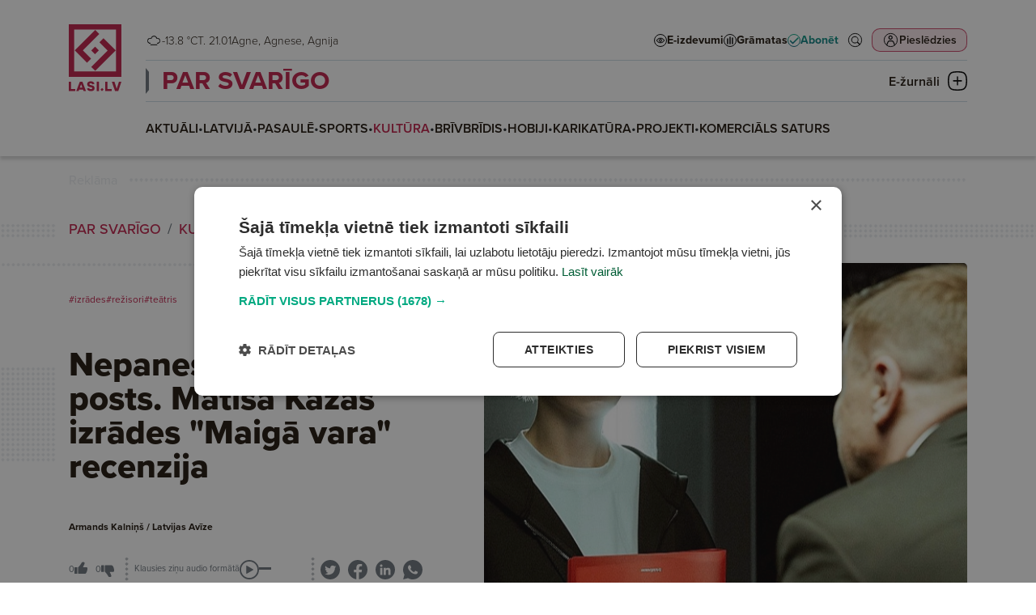

--- FILE ---
content_type: text/html; charset=UTF-8
request_url: https://lasi.lv/par-svarigo/kultura/nepanesamais-maiguma-posts-matisa-kazas-izrades-maiga-vara-recenzija.8370
body_size: 94470
content:
<!doctype html>
<html lang="lv">
<head>
        <script>
        window.dataLayer = window.dataLayer || [];
        dataLayer.push({
            'event': 'view_article',
            'page_type': 'Article',
            'article_id': 8370,
            'article_name': "Nepanesamais maiguma posts. Matīsa Kažas izrādes &quot;Maigā vara&quot; recenzija",
            'article_author': "Armands Kalniņš / Latvijas Avīze",
            'article_category': "PAR SVARĪGO / KULTŪRA",
            'article_date': "2023.11.15",
            'article_type': "Free",
            'article_topic': "Recenzija"
        });
    </script>





                        <!-- Google Tag Manager -->
<script>(function(w,d,s,l,i){w[l]=w[l]||[];w[l].push({'gtm.start':
new Date().getTime(),event:'gtm.js'});var f=d.getElementsByTagName(s)[0],
j=d.createElement(s),dl=l!='dataLayer'?'&l='+l:'';j.async=true;j.src=
'https://www.googletagmanager.com/gtm.js?id='+i+dl;f.parentNode.insertBefore(j,f);
})(window,document,'script','dataLayer','GTM-PKRJ6NW');</script>
<!-- End Google Tag Manager -->
                        
    <meta charset="UTF-8">
    <meta name="viewport" content="width=device-width, initial-scale=1">
    <meta http-equiv="X-UA-Compatible" content="ie=edge">

        <link rel="apple-touch-icon" sizes="180x180" href="/favicon/apple-touch-icon.png">
    <link rel="icon" type="image/png" sizes="32x32" href="/favicon/favicon-32x32.png">
    <link rel="icon" type="image/png" sizes="16x16" href="/favicon/favicon-16x16.png">
    <link rel="manifest" href="/favicon/site.webmanifest">
    <link rel="mask-icon" href="/favicon/safari-pinned-tab.svg" color="#5bbad5">
    <meta name="msapplication-TileColor" content="#da532c">
    <meta name="theme-color" content="#ffffff">

            <title>Nepanesamais maiguma posts. Matīsa Kažas izrādes &quot;Maigā vara&quot; recenzija</title>
    
    <meta name="title" content="Nepanesamais maiguma posts">
    <meta name="description" content="Režisora Matīsa Kažas Nacionālajā teātrī iestudētā izrāde &quot;Maigā vara&quot; ir viņa pārliecinoša debija teātra režijā, tāda, ko var dēvēt par viņa profesionālā brieduma gadu sākumu">

    <meta property="og:title" content="Nepanesamais maiguma posts"/>
    <meta property="og:description" content="Režisora Matīsa Kažas Nacionālajā teātrī iestudētā izrāde &quot;Maigā vara&quot; ir viņa pārliecinoša debija teātra režijā, tāda, ko var dēvēt par viņa profesionālā brieduma gadu sākumu"/>
    <meta property="og:image" content="https://media.lasi.lv/media/cache/gallery__jpeg/uploads/media/image/202311141940066553b0f6290af.jpg"/>
    <meta property="og:url" content="https://lasi.lv/par-svarigo/kultura/nepanesamais-maiguma-posts-matisa-kazas-izrades-maiga-vara-recenzija.8370"/>
    <meta property="og:type" content="website"/>

        <link rel="stylesheet" href="https://use.typekit.net/mdo7tfc.css">

                <link rel="stylesheet" href="/build/app.dac7532d.css">
    
                            

                </head>



<body class=" header-has-category" data-theme="theme_0">

                <!-- Google Tag Manager (noscript) -->
<noscript><iframe src="https://www.googletagmanager.com/ns.html?id=GTM-PKRJ6NW"
height="0" width="0" style="display:none;visibility:hidden"></iframe></noscript>
<!-- End Google Tag Manager (noscript) -->
    

<header
        class="header  header--category mb-4"
        data-widget="header"
        data-basket="{&quot;id&quot;:82174849,&quot;discount&quot;:null,&quot;checkout_data&quot;:null,&quot;created_at&quot;:{&quot;date&quot;:&quot;2026-01-21 14:17:39.000000&quot;,&quot;timezone_type&quot;:3,&quot;timezone&quot;:&quot;Europe\/Riga&quot;},&quot;updated_at&quot;:{&quot;date&quot;:&quot;2026-01-21 14:17:39.000000&quot;,&quot;timezone_type&quot;:3,&quot;timezone&quot;:&quot;Europe\/Riga&quot;},&quot;account_id&quot;:85197489,&quot;products&quot;:[],&quot;total&quot;:0}"
>
    <section class="header__container">
        <div class="header__logo_container">
            <a class="header__logo header__logo--mobile d-md-none" href="/">
                <svg width="133" height="36" viewBox="0 0 133 36" fill="none" xmlns="http://www.w3.org/2000/svg">
    <path fill-rule="evenodd" clip-rule="evenodd" d="M0 36H36V0H0V36ZM32.3243 32.2275H3.67568V3.66467H32.3243V32.2275Z" fill="url(#paint0_linear_6864_20691)"/>
    <path d="M4.0842 17.8922L18.1078 3.86864L20.8515 6.61238L9.61716 17.8467L15.2571 23.4867L12.4679 26.2759L4.0842 17.8922Z" fill="url(#paint1_linear_6864_20691)"/>
    <path d="M32.1314 17.8922L18.1078 31.9158L15.364 29.1721L26.5984 17.9377L20.9585 12.2978L23.7477 9.50856L32.1314 17.8922Z" fill="url(#paint2_linear_6864_20691)"/>
    <path d="M17.9553 15.3009L20.5467 17.8922L17.9553 20.4835L15.364 17.8922L17.9553 15.3009Z" fill="url(#paint3_linear_6864_20691)"/>
    <path d="M99.657 20.8545L102.335 23.3978L99.657 25.941L96.9785 23.3978L99.657 20.8545Z" class="color-fill" fill="#02A981"/>
    <path d="M54.0881 22.4797H46.9244V10.5926H43.0918V25.8892H54.0881V22.4797Z" class="color-fill" fill="#004B78"/>
    <path d="M116.041 22.4797H108.878V10.5926H105.045V25.8892H116.041V22.4797Z" class="color-fill" fill="#004B78"/>
    <path d="M61.9018 20.066C61.9018 20.066 63.9097 14.7998 63.9322 14.7776H64.0004C64.0228 14.7998 66.0308 20.066 66.0308 20.066H61.9018ZM68.2438 25.9443H72.3496L66.1677 10.6477H61.8098L55.6504 25.9443H59.6881L60.6467 23.4094H67.2852L68.2438 25.9443Z" class="color-fill" fill="#004B78"/>
    <path d="M128.444 10.5916C128.444 10.5916 124.612 21.8888 124.588 21.9547H124.52C124.497 21.8888 120.665 10.5916 120.665 10.5916H116.307L121.7 25.8882H127.203L132.596 10.5916H128.444Z" class="color-fill" fill="#004B78"/>
    <path d="M90.5391 25.8892H94.3717V10.5926H90.5391V25.8892Z" class="color-fill" fill="#004B78"/>
    <path d="M81.9781 16.5222C79.7419 16.0856 78.213 15.8885 78.213 14.5995C78.213 13.7909 78.8303 13.2446 80.2898 13.2446C81.8875 13.2446 82.7999 13.8561 83.1869 14.9709L86.8376 14.0317C85.9477 11.2998 83.6202 10.0323 80.3593 10.0323C76.7767 10.0323 74.3123 11.5843 74.3123 14.7085C74.3123 17.943 77.005 18.9043 79.1723 19.4068C81.1333 19.8663 83.0506 19.7782 83.0506 21.2427C83.0506 22.2256 82.1601 22.7066 80.7006 22.7066C78.9673 22.7066 77.8485 22.0291 77.5289 20.8707L73.8789 21.8112C74.7919 25.1324 77.9404 25.9409 80.7238 25.9409C84.6245 25.9409 86.9288 24.3675 86.9288 21.2205C86.9288 17.9208 84.3281 16.9594 81.9781 16.5222Z" class="color-fill" fill="#004B78"/>
    <defs>
        <linearGradient id="paint0_linear_6864_20691" x1="0" y1="0" x2="36.4112" y2="35.5445" gradientUnits="userSpaceOnUse">
            <stop offset="0.151042" class="color-stop-color" stop-color="#00A880"/>
            <stop offset="0.578125" class="color-stop-color" stop-color="#00827D"/>
            <stop offset="1" class="color-stop-color" stop-color="#004B78"/>
        </linearGradient>
        <linearGradient id="paint1_linear_6864_20691" x1="0" y1="0" x2="36.4112" y2="35.5445" gradientUnits="userSpaceOnUse">
            <stop offset="0.151042" class="color-stop-color" stop-color="#00A880"/>
            <stop offset="0.578125" class="color-stop-color" stop-color="#00827D"/>
            <stop offset="1" class="color-stop-color" stop-color="#004B78"/>
        </linearGradient>
        <linearGradient id="paint2_linear_6864_20691" x1="0" y1="0" x2="36.4112" y2="35.5445" gradientUnits="userSpaceOnUse">
            <stop offset="0.151042" class="color-stop-color" stop-color="#00A880"/>
            <stop offset="0.578125" class="color-stop-color" stop-color="#00827D"/>
            <stop offset="1" class="color-stop-color" stop-color="#004B78"/>
        </linearGradient>
        <linearGradient id="paint3_linear_6864_20691" x1="0" y1="0" x2="36.4112" y2="35.5445" gradientUnits="userSpaceOnUse">
            <stop offset="0.151042" class="color-stop-color" stop-color="#00A880"/>
            <stop offset="0.578125" class="color-stop-color" stop-color="#00827D"/>
            <stop offset="1" class="color-stop-color" stop-color="#004B78"/>
        </linearGradient>
    </defs>
</svg>            </a>

            <a class="header__logo header__logo--desktop d-none d-md-block" href="/">
                <svg width="66" height="83" viewBox="0 0 66 83" fill="none" xmlns="http://www.w3.org/2000/svg">
    <path fill-rule="evenodd" clip-rule="evenodd" d="M0 64.9842H64.9732V0H0V64.9842ZM58.3393 58.1745H6.6339V6.61516H58.3393V58.1745Z" fill="url(#paint0_linear_6803_1078)"/>
    <path d="M7.3712 32.2975L32.6811 6.98334L37.633 11.9361L17.3572 32.2154L27.5361 42.3961L22.5021 47.431L7.3712 32.2975Z" fill="url(#paint1_linear_6803_1078)"/>
    <path d="M57.991 32.2975L32.6811 57.6117L27.7292 52.6589L48.0051 32.3796L37.8261 22.1989L42.8601 17.1641L57.991 32.2975Z" fill="url(#paint2_linear_6803_1078)"/>
    <path d="M32.406 27.6199L37.0828 32.2975L32.406 36.9751L27.7292 32.2975L32.406 27.6199Z" fill="url(#paint3_linear_6803_1078)"/>
    <path d="M41.1221 78.7373L43.0665 80.6803L41.1221 82.6232L39.1777 80.6803L41.1221 78.7373Z" class="color-fill" fill="#02A981"/>
    <path d="M8.04318 79.9783H2.84277V70.897H0.0605469V82.583H8.04318V79.9783Z" class="color-fill" fill="#004B78"/>
    <path d="M53.0178 79.9783H47.8174V70.897H45.0352V82.583H53.0178V79.9783Z" class="color-fill" fill="#004B78"/>
    <path d="M13.7119 78.1332C13.7119 78.1332 15.1696 74.11 15.1859 74.0931H15.2354C15.2517 74.11 16.7093 78.1332 16.7093 78.1332H13.7119ZM18.3158 82.624H21.2964L16.8087 70.938H13.6452L9.17383 82.624H12.1049L12.8009 80.6874H17.6199L18.3158 82.624Z" class="color-fill" fill="#004B78"/>
    <path d="M62.0182 70.895C62.0182 70.895 59.2359 79.5256 59.2191 79.576H59.1692C59.1528 79.5256 56.3706 70.895 56.3706 70.895H53.207L57.1224 82.5811H61.117L65.0324 70.895H62.0182Z" class="color-fill" fill="#004B78"/>
    <path d="M34.5059 82.583H37.2881V70.897H34.5059V82.583Z" class="color-fill" fill="#004B78"/>
    <path d="M28.2858 75.4255C26.6624 75.092 25.5525 74.9414 25.5525 73.9567C25.5525 73.3389 26.0006 72.9216 27.0601 72.9216C28.22 72.9216 28.8823 73.3888 29.1632 74.2404L31.8134 73.5229C31.1674 71.4358 29.4778 70.4675 27.1106 70.4675C24.5099 70.4675 22.7208 71.6532 22.7208 74.0399C22.7208 76.511 24.6756 77.2454 26.2489 77.6293C27.6725 77.9803 29.0643 77.913 29.0643 79.0318C29.0643 79.7827 28.4178 80.1502 27.3584 80.1502C26.1001 80.1502 25.2879 79.6326 25.0559 78.7476L22.4062 79.4661C23.069 82.0034 25.3547 82.6211 27.3752 82.6211C30.2069 82.6211 31.8797 81.4191 31.8797 79.0149C31.8797 76.494 29.9917 75.7596 28.2858 75.4255Z" class="color-fill" fill="#004B78"/>
    <defs>
        <linearGradient id="paint0_linear_6803_1078" x1="0" y1="0" x2="65.7262" y2="64.1509" gradientUnits="userSpaceOnUse">
            <stop offset="0.151042" class="color-stop-color" stop-color="#00A880"/>
            <stop offset="0.578125" class="color-stop-color" stop-color="#00827D"/>
            <stop offset="1" class="color-stop-color" stop-color="#004B78"/>
        </linearGradient>
        <linearGradient id="paint1_linear_6803_1078" x1="0" y1="0" x2="65.7262" y2="64.1509" gradientUnits="userSpaceOnUse">
            <stop offset="0.151042" class="color-stop-color" stop-color="#00A880"/>
            <stop offset="0.578125" class="color-stop-color" stop-color="#00827D"/>
            <stop offset="1" class="color-stop-color" stop-color="#004B78"/>
        </linearGradient>
        <linearGradient id="paint2_linear_6803_1078" x1="0" y1="0" x2="65.7262" y2="64.1509" gradientUnits="userSpaceOnUse">
            <stop offset="0.151042" class="color-stop-color" stop-color="#00A880"/>
            <stop offset="0.578125" class="color-stop-color" stop-color="#00827D"/>
            <stop offset="1" class="color-stop-color" stop-color="#004B78"/>
        </linearGradient>
        <linearGradient id="paint3_linear_6803_1078" x1="0" y1="0" x2="65.7262" y2="64.1509" gradientUnits="userSpaceOnUse">
            <stop offset="0.151042" class="color-stop-color" stop-color="#00A880"/>
            <stop offset="0.578125" class="color-stop-color" stop-color="#00827D"/>
            <stop offset="1" class="color-stop-color" stop-color="#004B78"/>
        </linearGradient>
    </defs>
</svg>
            </a>
        </div>

        <div class="header__top">
            <div class="header__top__info d-none d-xl-flex">
                <div class="d-flex flex-row justify-content-center gap-1 header__weather">
                                                                                                                                                <img
                        class="weather-icon"
                        src="/img/weather/1030_day.png"
                        alt="Mist"
                        > -13.8 °C
                                    </div>

                <div>
                                        T. 21.01
                </div>

                <div class="header__name_days">
                                                                Agne,                                            Agnese,                                            Agnija                                    </div>
            </div>

            <div class="d-none d-xl-block flex-grow-1"></div>

            <div class="header__links d-none d-xl-flex">
                <a
                        target="_self"
                        href="/e-izdevumi" class="header-link"
                >
                    <svg width="16" height="16" viewBox="0 0 16 16" fill="none" xmlns="http://www.w3.org/2000/svg">
    <circle cx="8" cy="8" r="7.5" fill="white" stroke="black"/>
    <path d="M8 5C5.96694 5 4.16303 6.12178 3.04309 7.85156C3.01508 7.89419 3 7.94545 3 7.99805C3 8.05065 3.01508 8.10191 3.04309 8.14453C4.16303 9.87434 5.96694 11 8 11C10.0331 11 11.837 9.87434 12.9569 8.14453C12.9849 8.10191 13 8.05065 13 7.99805C13 7.94545 12.9849 7.89419 12.9569 7.85156C11.837 6.12178 10.0331 5 8 5ZM8 5.5C9.82142 5.5 11.4357 6.47914 12.4811 8C11.4357 9.51985 9.82069 10.5 8 10.5C6.17931 10.5 4.56431 9.51985 3.5189 8C4.56427 6.47914 6.17858 5.5 8 5.5ZM8 6.25C7.12414 6.25 6.40924 7.03646 6.40924 8C6.40924 8.96354 7.12414 9.75 8 9.75C8.87586 9.75 9.59076 8.96354 9.59076 8C9.59076 7.03646 8.87586 6.25 8 6.25ZM8 6.75C8.63023 6.75 9.13625 7.30668 9.13625 8C9.13625 8.69331 8.63023 9.25 8 9.25C7.36977 9.25 6.86375 8.69331 6.86375 8C6.86375 7.30668 7.36977 6.75 8 6.75Z" fill="black" stroke="black" stroke-width="0.5"/>
</svg>
                    <span>E-izdevumi</span>
                </a>
                <a
                        target="_blank"
                        href="https://latvijasmediji.eglobuss.lv" class="header-link"
                >
                    <svg width="16" height="16" viewBox="0 0 16 16" fill="none" xmlns="http://www.w3.org/2000/svg">
    <circle cx="8" cy="8" r="7.5" fill="white" stroke="black"/>
    <path d="M8 4L8 12" stroke="black" stroke-width="1.5" stroke-linecap="round"/>
    <path d="M11 5L11 12" stroke="black" stroke-width="1.5" stroke-linecap="round"/>
    <path d="M5 6L5 12" stroke="black" stroke-width="1.5" stroke-linecap="round"/>
</svg>
                    <span>Grāmatas</span>
                </a>
                <a
                        target="_self"
                        href="/abonesana" class="header-link header-link--highlighted"
                >
                    
<svg xmlns="http://www.w3.org/2000/svg" width="16" height="16" viewBox="0 0 16 16" fill="none">
    <circle cx="8" cy="8" r="7.5" fill="white" stroke="url(#paint0_linear_6941_101_48)"/>
    <path d="M12.3854 4.50025L6.51822 10.3674L4.06767 7.91688C3.76135 7.61056 3.26653 7.61056 2.96021 7.91688C2.65389 8.2232 2.65389 8.71803 2.96021 9.02435L5.96057 12.0326C6.1098 12.1818 6.30616 12.2603 6.51822 12.2603C6.73029 12.2603 6.92665 12.1739 7.07588 12.0326L13.5007 5.60771C13.807 5.30139 13.807 4.80657 13.5007 4.50025C13.1944 4.19393 12.6996 4.19393 12.3933 4.50025H12.3854Z" fill="url(#paint1_linear_6941_101_48)"/>
    <defs>
        <linearGradient id="paint0_linear_6941_101_48" x1="8" y1="0" x2="8" y2="16.1797" gradientUnits="userSpaceOnUse">
            <stop class="color-stop-color" stop-color="#0AAB85"/>
            <stop offset="1" class="color-stop-color" stop-color="#106682"/>
        </linearGradient>
        <linearGradient id="paint1_linear_6941_101_48" x1="8.23047" y1="4.27051" x2="8.23047" y2="12.3501" gradientUnits="userSpaceOnUse">
            <stop class="color-stop-color" stop-color="#0AAB85"/>
            <stop offset="1" class="color-stop-color" stop-color="#106682"/>
        </linearGradient>
    </defs>
</svg>                    <span>Abonēt</span>
                </a>
            </div>

            <div class="header__top__actions">
                <div class="header__action header__action--search">
                    <a href="/meklet" target="_self">
                        <svg width="44" height="44" viewBox="0 0 44 44" fill="none" xmlns="http://www.w3.org/2000/svg">
    <circle cx="22" cy="22" r="17" stroke="black" stroke-width="2" transform="matrix(0.9999999999999999, 0, 0, 0.9999999999999999, -7.105427357601002e-15, 0)"/>
    <path d="M34.6402 33.3996C34.7867 33.2524 34.7875 33.018 34.6474 32.8711L28.4335 27.279L28.0945 26.9739L28.3673 26.6083C29.6238 24.9243 30.2337 22.8478 30.0838 20.7527L30.0838 20.7523C29.9356 18.6587 29.038 16.6873 27.556 15.2C25.9688 13.6112 23.832 12.6929 21.5869 12.6359C19.3397 12.5808 17.1599 13.3925 15.4967 14.9004L34.6402 33.3996ZM34.6402 33.3996C34.6401 33.3998 34.6399 33.3999 34.6398 33.4C34.6397 33.4001 34.6396 33.4002 34.6395 33.4003L34.6393 33.4005L34.0183 34.0216C33.8687 34.1712 33.6285 34.1698 33.482 34.0225L33.4722 34.0127L33.462 34.0035L27.2369 28.4013L26.9317 28.1266L26.6029 28.3726C24.8041 29.7183 22.5554 30.3181 20.3252 30.0509C18.0953 29.782 16.0534 28.6654 14.6249 26.9337C13.1963 25.2 12.4897 22.9821 12.6517 20.742C12.8137 18.5019 13.8321 16.41 15.4967 14.9004L34.6402 33.3996ZM27.286 25.3226L27.2858 25.3229C25.5494 27.9275 22.3118 29.0877 19.3171 28.1803C16.3206 27.2729 14.2726 24.5115 14.2726 21.3817C14.2726 18.2502 16.3205 15.4889 19.3172 14.5813M27.286 25.3226L19.3172 14.5813M27.286 25.3226C28.8752 22.9357 28.8752 19.8257 27.286 17.4389L27.2858 17.4387M27.286 25.3226L27.2858 17.4387M19.3172 14.5813C22.3118 13.6739 25.5494 14.8341 27.2858 17.4387M19.3172 14.5813L27.2858 17.4387" fill="black" stroke="black" transform="matrix(0.9999999999999999, 0, 0, 0.9999999999999999, -7.105427357601002e-15, 0)"/>
    <ellipse style="fill: rgb(255, 255, 255); stroke: rgb(255, 255, 255); stroke-width: 0px;" cx="21.526" cy="21.514" rx="7.369" ry="6.951" transform="matrix(0.9999999999999999, 0, 0, 0.9999999999999999, -7.105427357601002e-15, 0)"/>
</svg>                    </a>
                </div>
                <div class="d-none d-md-block flex-grow-1 order-2 d-xl-none"></div>
                <div class="header__action header__action--profile">
                                            <button
                                data-bs-toggle="modal"
                                data-bs-target="#login_modal"

                                                                                                    data-bs-redirect-after-auth="https://lasi.lv/par-svarigo/kultura/nepanesamais-maiguma-posts-matisa-kazas-izrades-maiga-vara-recenzija.8370"
                                    data-bs-redirect-after-auth-login="true"
                                    data-bs-redirect-after-auth-register="false"
                                                        >
                            <span>
                                Pieslēdzies
                            </span>

                            <svg width="44" height="44" viewBox="0 0 44 44" fill="none" xmlns="http://www.w3.org/2000/svg">
    <rect width="44" height="44" rx="10" class="color-fill" fill="#C01F49" fill-opacity="0.1"/>
    <circle cx="22" cy="22" r="17" stroke="black" stroke-width="2"/>
    <path d="M21.5 10C18.4774 10 16 12.4758 16 15.5C16 18.5226 18.4758 21 21.5 21C24.5226 21 27 18.5242 27 15.5C27 12.4774 24.5225 10 21.5 10ZM21.5 12.5959C23.1208 12.5959 24.4026 13.8792 24.4026 15.4985C24.4026 17.1193 23.1192 18.401 21.5 18.401C19.8792 18.401 18.5974 17.1177 18.5974 15.4985C18.5974 13.8777 19.8808 12.5959 21.5 12.5959Z" fill="black"/>
    <path d="M19.0955 23C17.2254 23 15.6279 23.9915 14.5913 25.3507C13.5545 26.7116 11 32.4466 11 34.2137V34.7239L11.0016 34.7255C11.0031 35.4275 11.5607 35.9968 12.2498 36C12.5819 36.0016 12.9014 35.8672 13.1378 35.629C13.3728 35.3891 13.5059 35.0645 13.5075 34.7255V34.2153C13.5075 33.0176 15.9131 27.7831 16.5709 26.9195C17.2287 26.056 18.0619 25.5603 19.0956 25.5603H24.9044C25.9397 25.5603 26.7619 26.056 27.4197 26.9195C28.0775 27.7831 30.4925 33.0176 30.4925 34.2153V34.7255C30.4957 35.4275 31.0532 35.9968 31.7424 36C32.0744 36.0016 32.3939 35.8673 32.6288 35.629C32.8653 35.3891 32.9984 35.0645 33 34.7255V34.2154C33 32.4483 30.4362 26.7133 29.3994 25.3524C28.3626 23.9915 26.7744 23.0016 24.9044 23.0016L19.0955 23Z" fill="black"/>
</svg>
                        </button>
                                    </div>
                <div class="header__action header__action--submenu d-xl-none" data-btn="menu_toggle">
                    <button class="submenu__button">
                        <img class="submenu-closed" src="/img/icons/submenu_closed.png"
                             alt="Submenu closed icon">
                        <img class="submenu-open" src="/img/icons/submenu_open.png"
                             alt="Submenu open icon">

                        <span>Izvēlne</span>
                    </button>
                </div>
            </div>
        </div>

        <div class="header__middle">
            <div class="header__links d-xl-none">
                <a
                        target="_self"
                        href="/e-izdevumi" class="header-link"
                >
                    <svg width="16" height="16" viewBox="0 0 16 16" fill="none" xmlns="http://www.w3.org/2000/svg">
    <circle cx="8" cy="8" r="7.5" fill="white" stroke="black"/>
    <path d="M8 5C5.96694 5 4.16303 6.12178 3.04309 7.85156C3.01508 7.89419 3 7.94545 3 7.99805C3 8.05065 3.01508 8.10191 3.04309 8.14453C4.16303 9.87434 5.96694 11 8 11C10.0331 11 11.837 9.87434 12.9569 8.14453C12.9849 8.10191 13 8.05065 13 7.99805C13 7.94545 12.9849 7.89419 12.9569 7.85156C11.837 6.12178 10.0331 5 8 5ZM8 5.5C9.82142 5.5 11.4357 6.47914 12.4811 8C11.4357 9.51985 9.82069 10.5 8 10.5C6.17931 10.5 4.56431 9.51985 3.5189 8C4.56427 6.47914 6.17858 5.5 8 5.5ZM8 6.25C7.12414 6.25 6.40924 7.03646 6.40924 8C6.40924 8.96354 7.12414 9.75 8 9.75C8.87586 9.75 9.59076 8.96354 9.59076 8C9.59076 7.03646 8.87586 6.25 8 6.25ZM8 6.75C8.63023 6.75 9.13625 7.30668 9.13625 8C9.13625 8.69331 8.63023 9.25 8 9.25C7.36977 9.25 6.86375 8.69331 6.86375 8C6.86375 7.30668 7.36977 6.75 8 6.75Z" fill="black" stroke="black" stroke-width="0.5"/>
</svg>
                    <span>E-izdevumi</span>
                </a>
                <a
                        target="_blank"
                        href="https://latvijasmediji.eglobuss.lv" class="header-link"
                >
                    <svg width="16" height="16" viewBox="0 0 16 16" fill="none" xmlns="http://www.w3.org/2000/svg">
    <circle cx="8" cy="8" r="7.5" fill="white" stroke="black"/>
    <path d="M8 4L8 12" stroke="black" stroke-width="1.5" stroke-linecap="round"/>
    <path d="M11 5L11 12" stroke="black" stroke-width="1.5" stroke-linecap="round"/>
    <path d="M5 6L5 12" stroke="black" stroke-width="1.5" stroke-linecap="round"/>
</svg>
                    <span>Grāmatas</span>
                </a>
                <a
                        target="_self"
                        href="/abonesana" class="header-link header-link--highlighted"
                >
                    
<svg xmlns="http://www.w3.org/2000/svg" width="16" height="16" viewBox="0 0 16 16" fill="none">
    <circle cx="8" cy="8" r="7.5" fill="white" stroke="url(#paint0_linear_6941_101_445)"/>
    <path d="M12.3854 4.50025L6.51822 10.3674L4.06767 7.91688C3.76135 7.61056 3.26653 7.61056 2.96021 7.91688C2.65389 8.2232 2.65389 8.71803 2.96021 9.02435L5.96057 12.0326C6.1098 12.1818 6.30616 12.2603 6.51822 12.2603C6.73029 12.2603 6.92665 12.1739 7.07588 12.0326L13.5007 5.60771C13.807 5.30139 13.807 4.80657 13.5007 4.50025C13.1944 4.19393 12.6996 4.19393 12.3933 4.50025H12.3854Z" fill="url(#paint1_linear_6941_101_445)"/>
    <defs>
        <linearGradient id="paint0_linear_6941_101_445" x1="8" y1="0" x2="8" y2="16.1797" gradientUnits="userSpaceOnUse">
            <stop class="color-stop-color" stop-color="#0AAB85"/>
            <stop offset="1" class="color-stop-color" stop-color="#106682"/>
        </linearGradient>
        <linearGradient id="paint1_linear_6941_101_445" x1="8.23047" y1="4.27051" x2="8.23047" y2="12.3501" gradientUnits="userSpaceOnUse">
            <stop class="color-stop-color" stop-color="#0AAB85"/>
            <stop offset="1" class="color-stop-color" stop-color="#106682"/>
        </linearGradient>
    </defs>
</svg>                    <span>Abonēt</span>
                </a>
            </div>

                            <div class="header__category_nav d-none d-xl-block">
                    <div class="header__category_nav_head">
                                                <a
                                data-theme="theme_0"
                                class="header__nav_item"
                                href="/par-svarigo"
                        >
                            PAR SVARĪGO
                        </a>

                        <button class="header__category_nav_toggle" data-btn="category_nav_toggle">
                            <span>E-žurnāli</span>
                            <svg class="menu-closed" width="24" height="24" viewBox="0 0 24 24" fill="none"
                                 xmlns="http://www.w3.org/2000/svg">
                                <path d="M23.3752 6.11863C23.2755 5.71904 22.4283 2.19771 19.0643 0.899064C17.021 0.099896 13.4577 0 12.0125 0C10.5672 0 7.0039 0.12487 4.9606 0.899064C1.47205 2.24766 0.674667 5.96878 0.624831 6.11863C0.201221 7.89178 -0.0230431 9.86472 0.00187514 11.9875C0.00187514 14.1103 0.201221 16.0832 0.624831 17.8564C0.649749 18.0062 1.47205 21.7523 4.9606 23.1009C7.0039 23.9001 10.5672 24 12.0125 24C13.4577 24 17.021 23.8751 19.0643 23.1009C22.5529 21.7523 23.3503 18.0312 23.3752 17.8814C23.7988 16.1082 24.023 14.1353 23.9981 12.0125C23.9981 9.86473 23.7988 7.89178 23.3752 6.11863ZM22.4283 12.0125C22.4532 14.0104 22.2538 15.8835 21.8552 17.5317C21.8552 17.5567 21.1574 20.6035 18.4912 21.6275C17.2453 22.102 14.8033 22.4017 12.0125 22.4266C9.1967 22.4017 6.77963 22.102 5.5088 21.6275C2.84255 20.6035 2.14484 17.5317 2.14484 17.5068C1.74615 15.8585 1.5468 14.0104 1.57172 11.9875C1.5468 9.98959 1.74615 8.11655 2.14484 6.46826C2.14484 6.44329 2.84255 3.39646 5.5088 2.37253C6.75471 1.89802 9.1967 1.59834 11.9875 1.57336C14.8033 1.59834 17.2204 1.89802 18.4912 2.37253C21.1574 3.39646 21.8552 6.44329 21.8552 6.49324C22.2538 8.14152 22.4532 9.98959 22.4283 12.0125Z"
                                      fill="black"/>
                                <path d="M7.20366 12.6982H16.7723C17.2457 12.6982 17.6195 12.3236 17.6195 11.8491C17.6195 11.3746 17.2457 11 16.7723 11H7.20366C6.73022 11 6.35645 11.3746 6.35645 11.8491C6.35645 12.3236 6.75514 12.6982 7.20366 12.6982Z"
                                      fill="black"/>
                                <path d="M12.8369 16.7469L12.8369 7.15337C12.8369 6.67993 12.4623 6.30615 11.9878 6.30615C11.5133 6.30615 11.1387 6.67993 11.1387 7.15337L11.1387 16.722C11.1387 17.1954 11.5133 17.5692 11.9878 17.5692C12.4623 17.5692 12.8369 17.1954 12.8369 16.7469Z"
                                      fill="black"/>
                            </svg>
                            <svg class="menu-open" width="24" height="24" viewBox="0 0 24 24" fill="none"
                                 xmlns="http://www.w3.org/2000/svg">
                                <path d="M23.3752 6.11863C23.2755 5.71904 22.4283 2.19771 19.0643 0.899064C17.021 0.099896 13.4577 0 12.0125 0C10.5672 0 7.0039 0.12487 4.9606 0.899064C1.47205 2.24766 0.674667 5.96878 0.624831 6.11863C0.201221 7.89178 -0.0230431 9.86472 0.00187514 11.9875C0.00187514 14.1103 0.201221 16.0832 0.624831 17.8564C0.649749 18.0062 1.47205 21.7523 4.9606 23.1009C7.0039 23.9001 10.5672 24 12.0125 24C13.4577 24 17.021 23.8751 19.0643 23.1009C22.5529 21.7523 23.3503 18.0312 23.3752 17.8814C23.7988 16.1082 24.023 14.1353 23.9981 12.0125C23.9981 9.86473 23.7988 7.89178 23.3752 6.11863ZM22.4283 12.0125C22.4532 14.0104 22.2538 15.8835 21.8552 17.5317C21.8552 17.5567 21.1574 20.6035 18.4912 21.6275C17.2453 22.102 14.8033 22.4017 12.0125 22.4266C9.1967 22.4017 6.77963 22.102 5.5088 21.6275C2.84255 20.6035 2.14484 17.5317 2.14484 17.5068C1.74615 15.8585 1.5468 14.0104 1.57172 11.9875C1.5468 9.98959 1.74615 8.11655 2.14484 6.46826C2.14484 6.44329 2.84255 3.39646 5.5088 2.37253C6.75471 1.89802 9.1967 1.59834 11.9875 1.57336C14.8033 1.59834 17.2204 1.89802 18.4912 2.37253C21.1574 3.39646 21.8552 6.44329 21.8552 6.49324C22.2538 8.14152 22.4532 9.98959 22.4283 12.0125Z"
                                      fill="url(#paint0_linear_6772_10159)"/>
                                <path d="M9.4542 15.6154L16.2202 8.84941C16.555 8.51463 16.5544 7.98544 16.2189 7.64992C15.8834 7.31439 15.3542 7.3138 15.0194 7.64858L8.25337 14.4146C7.91859 14.7494 7.91919 15.2786 8.25471 15.6141C8.59024 15.9496 9.13704 15.9326 9.4542 15.6154Z"
                                      fill="url(#paint1_linear_6772_10159)"/>
                                <path d="M8.08213 8.98545L14.8658 15.7691C15.2005 16.1039 15.7297 16.1033 16.0653 15.7677C16.4008 15.4322 16.4014 14.903 16.0666 14.5683L9.30058 7.80224C8.9658 7.46746 8.43662 7.46805 8.10109 7.80358C7.74794 8.12149 7.76497 8.66829 8.08213 8.98545Z"
                                      fill="url(#paint2_linear_6772_10159)"/>
                                <defs>
                                    <linearGradient id="paint0_linear_6772_10159" x1="23.52" y1="12" x2="2.59258e-07"
                                                    y2="12" gradientUnits="userSpaceOnUse">
                                        <stop stop-color="#DE5C9D"/>
                                        <stop offset="1" stop-color="#933B67"/>
                                    </linearGradient>
                                    <linearGradient id="paint1_linear_6772_10159" x1="16.0596" y1="7.8092" x2="8.25471"
                                                    y2="15.6141" gradientUnits="userSpaceOnUse">
                                        <stop stop-color="#DE5C9D"/>
                                        <stop offset="1" stop-color="#933B67"/>
                                    </linearGradient>
                                    <linearGradient id="paint2_linear_6772_10159" x1="8.25961" y1="7.96209" x2="16.0653"
                                                    y2="15.7677" gradientUnits="userSpaceOnUse">
                                        <stop stop-color="#DE5C9D"/>
                                        <stop offset="1" stop-color="#933B67"/>
                                    </linearGradient>
                                </defs>
                            </svg>

                        </button>
                    </div>

                    <ul class="header__category_nav_submenu">
                                                                                                                    <li class="header__category_nav_submenu_item" data-theme="theme_0">
                                    <a href="/par-svarigo">
                                        PAR SVARĪGO
                                    </a>
                                </li>
                                                                                                                                                <li class="header__category_nav_submenu_item" data-theme="theme_3">
                                    <a href="/latvija-pasaule">
                                        LATVIJĀ PASAULĒ
                                    </a>
                                </li>
                                                                                                                                                <li class="header__category_nav_submenu_item" data-theme="theme_5">
                                    <a href="/maja-gimene">
                                        MĀJA ĢIMENE
                                    </a>
                                </li>
                                                                                                                                                <li class="header__category_nav_submenu_item" data-theme="theme_4">
                                    <a href="/darzs-daba">
                                        DĀRZS DABA
                                    </a>
                                </li>
                                                                                                                                                <li class="header__category_nav_submenu_item" data-theme="theme_2">
                                    <a href="/mednieks-makskernieks">
                                        MEDNIEKS MAKŠĶERNIEKS
                                    </a>
                                </li>
                                                                                                                                                <li class="header__category_nav_submenu_item" data-theme="theme_6">
                                    <a href="/saimnieks-uznemejs">
                                        SAIMNIEKS UZŅĒMĒJS
                                    </a>
                                </li>
                                                                                                                                                <li class="header__category_nav_submenu_item" data-theme="theme_1">
                                    <a href="/nezinamais-zinamais">
                                        NEZINĀMAIS ZINĀMAIS
                                    </a>
                                </li>
                                                                        </ul>

                    <ul class="header__category_nav_items">
                                                                                <li class="header__category_nav_item ">
                                <a href="/par-svarigo/aktuali">
                                    AKTUĀLI
                                </a>
                            </li>

                                                            <span>&#8226;</span>
                                                                                                            <li class="header__category_nav_item ">
                                <a href="/par-svarigo/latvija">
                                    LATVIJĀ
                                </a>
                            </li>

                                                            <span>&#8226;</span>
                                                                                                            <li class="header__category_nav_item ">
                                <a href="/par-svarigo/pasaule">
                                    PASAULĒ
                                </a>
                            </li>

                                                            <span>&#8226;</span>
                                                                                                            <li class="header__category_nav_item ">
                                <a href="/par-svarigo/sports">
                                    SPORTS
                                </a>
                            </li>

                                                            <span>&#8226;</span>
                                                                                                            <li class="header__category_nav_item header__category_nav_item--active">
                                <a href="/par-svarigo/kultura">
                                    KULTŪRA
                                </a>
                            </li>

                                                            <span>&#8226;</span>
                                                                                                            <li class="header__category_nav_item ">
                                <a href="/par-svarigo/brivbridis">
                                    BRĪVBRĪDIS
                                </a>
                            </li>

                                                            <span>&#8226;</span>
                                                                                                            <li class="header__category_nav_item ">
                                <a href="/par-svarigo/hobiji">
                                    HOBIJI
                                </a>
                            </li>

                                                            <span>&#8226;</span>
                                                                                                            <li class="header__category_nav_item ">
                                <a href="/par-svarigo/karikatura">
                                    KARIKATŪRA
                                </a>
                            </li>

                                                            <span>&#8226;</span>
                                                                                                            <li class="header__category_nav_item ">
                                <a href="/par-svarigo/projekti">
                                    PROJEKTI
                                </a>
                            </li>

                                                            <span>&#8226;</span>
                                                                                                            <li class="header__category_nav_item ">
                                <a href="/par-svarigo/komercials-saturs">
                                    KOMERCIĀLS SATURS
                                </a>
                            </li>

                                                                        </ul>
                </div>
                    </div>

        <div
                data-element="basket_container"
                class="header__basket_container"
                style="display: none"         >
            

<article data-widget="basket" class="basket">
    <div class="basket__content" data-basket-content>
        <a href="/grozs" class="basket__icon">
            <svg width="32" height="29" viewBox="0 0 32 29" fill="none"
                 xmlns="http://www.w3.org/2000/svg">
                <path d="M1.90296e-05 1.33866C-0.000924405 1.16261 0.0332207 0.988115 0.100479 0.825282C0.167736 0.662449 0.266772 0.514507 0.391854 0.390018C0.516936 0.265528 0.665581 0.166962 0.829189 0.100022C0.992796 0.033083 1.16812 -0.000900583 1.34501 3.83841e-05H3.91401C4.50995 -0.00290489 5.09436 0.163475 5.59859 0.479635C6.51508 1.05429 7.44994 1.78486 8.53169 1.78486H29.7819C30.1259 1.78846 30.4645 1.87082 30.7714 2.02555C31.0783 2.18028 31.3453 2.40324 31.5517 2.67716C31.7581 2.95107 31.8984 3.2686 31.9617 3.60515C32.025 3.9417 32.0097 4.28823 31.9168 4.61792L29.6182 13.1171C29.3868 13.9704 28.8795 14.7242 28.1746 15.2619C27.4697 15.7996 26.6066 16.0912 25.7185 16.0918H11.2298C10.3879 16.0918 9.75432 16.8586 9.91308 17.6854C9.97116 17.9905 10.1345 18.2657 10.3749 18.4636C10.6153 18.6615 10.9176 18.7695 11.2296 18.769H27.3979C27.7387 18.7937 28.0574 18.9458 28.29 19.1948C28.5227 19.4438 28.652 19.7712 28.652 20.1112C28.652 20.4512 28.5227 20.7786 28.29 21.0276C28.0574 21.2766 27.7387 21.4287 27.3979 21.4534H11.194C10.2551 21.452 9.34601 21.1254 8.62272 20.5296C7.89943 19.9338 7.40709 19.106 7.23022 18.1883L4.34099 3.03849C4.32163 2.93897 4.2688 2.84896 4.19119 2.78331C4.11358 2.71765 4.01582 2.68026 3.91401 2.67728H1.34501C1.16812 2.67822 0.992796 2.64423 0.829189 2.57729C0.665581 2.51036 0.516936 2.41179 0.391854 2.2873C0.266772 2.16281 0.167736 2.01487 0.100479 1.85203C0.0332207 1.6892 -0.000924405 1.51471 1.90296e-05 1.33866ZM7.18041 25.8942C7.18041 25.3647 7.33817 24.8471 7.63375 24.4068C7.92933 23.9665 8.34945 23.6234 8.84097 23.4207C9.3325 23.2181 9.87337 23.1651 10.3952 23.2684C10.917 23.3717 11.3963 23.6267 11.7725 24.0011C12.1487 24.3755 12.4049 24.8526 12.5087 25.3719C12.6125 25.8912 12.5592 26.4295 12.3556 26.9187C12.152 27.4079 11.8072 27.8261 11.3649 28.1202C10.9225 28.4144 10.4024 28.5714 9.87039 28.5714C9.51713 28.5714 9.16734 28.5022 8.84097 28.3676C8.51461 28.2331 8.21807 28.0359 7.96828 27.7873C7.7185 27.5387 7.52035 27.2435 7.38517 26.9187C7.24999 26.5939 7.18041 26.2458 7.18041 25.8942ZM26.0174 23.217C26.7308 23.217 27.415 23.499 27.9195 24.0011C28.4239 24.5032 28.7073 25.1841 28.7073 25.8942C28.7073 26.6042 28.4239 27.2852 27.9195 27.7873C27.415 28.2894 26.7308 28.5714 26.0174 28.5714C25.3039 28.5714 24.6197 28.2894 24.1153 27.7873C23.6108 27.2852 23.3274 26.6042 23.3274 25.8942C23.3274 25.1841 23.6108 24.5032 24.1153 24.0011C24.6197 23.499 25.3039 23.217 26.0174 23.217Z"
                      class="color-fill" fill="#01A981"/>
            </svg>

            <span data-basket-item-count class="basket__item_count">0</span>
        </a>

        <a href="/grozs" class="basket__details">
            <div class="basket__total">
                <span data-basket-total-amount>0.00</span> €
            </div>

            <span class="basket__text">Pabeigt pirkumu</span>
        </a>

        <a href="#clear_basket_modal" data-bs-toggle="modal" class="basket__clear_btn">
            <svg xmlns="http://www.w3.org/2000/svg" width="14" height="14" viewBox="0 0 14 14" fill="none">
                <path d="M0.900101 2.70035L11.0491 12.8494C11.5513 13.3515 12.3451 13.3507 12.8484 12.8474C13.3517 12.3441 13.3525 11.5503 12.8504 11.0481L2.70135 0.8991C2.19918 0.396935 1.4054 0.397821 0.902112 0.901111C0.398823 1.4044 0.424365 2.22461 0.900101 2.70035Z" fill="white"/>
                <path d="M11.0482 0.898636L0.899157 11.0477C0.396991 11.5498 0.397881 12.3436 0.90117 12.8469C1.40446 13.3502 2.19824 13.3511 2.7004 12.8489L12.8494 2.69988C13.3516 2.19772 13.3507 1.40394 12.8474 0.900647C12.3441 0.397358 11.5239 0.4229 11.0482 0.898636Z" fill="white"/>
            </svg>
        </a>
    </div>
</article>
        </div>
    </section>

    <div class="header__submenu">
        <ul class="header__submenu__items">
                                                                                                                
                                                                                                
                                        <li class="header__submenu__item header__submenu__item--active header__submenu__item--open" data-theme="theme_0" data-item="submenu">
                        <a class="header__submenu__item__link"
                           href="/par-svarigo">
                            PAR SVARĪGO
                        </a>

                        <button class="header__submenu__toggle" data-btn="submenu_toggle">

                        </button>


                        <div class="header__submenu__container header__submenu__container--open">
                            <ul class="header__submenu__list">
                                                                                                                                            <li class="header__submenu__list__item ">
                                        <a href="/par-svarigo/aktuali">
                                            AKTUĀLI
                                        </a>
                                    </li>
                                                                                                                                            <li class="header__submenu__list__item ">
                                        <a href="/par-svarigo/latvija">
                                            LATVIJĀ
                                        </a>
                                    </li>
                                                                                                                                            <li class="header__submenu__list__item ">
                                        <a href="/par-svarigo/pasaule">
                                            PASAULĒ
                                        </a>
                                    </li>
                                                                                                                                            <li class="header__submenu__list__item ">
                                        <a href="/par-svarigo/sports">
                                            SPORTS
                                        </a>
                                    </li>
                                                                                                                                                                                                                        <li class="header__submenu__list__item header__submenu__list__item--active">
                                        <a href="/par-svarigo/kultura">
                                            KULTŪRA
                                        </a>
                                    </li>
                                                                                                                                            <li class="header__submenu__list__item ">
                                        <a href="/par-svarigo/brivbridis">
                                            BRĪVBRĪDIS
                                        </a>
                                    </li>
                                                                                                                                            <li class="header__submenu__list__item ">
                                        <a href="/par-svarigo/hobiji">
                                            HOBIJI
                                        </a>
                                    </li>
                                                                                                                                            <li class="header__submenu__list__item ">
                                        <a href="/par-svarigo/karikatura">
                                            KARIKATŪRA
                                        </a>
                                    </li>
                                                                                                                                            <li class="header__submenu__list__item ">
                                        <a href="/par-svarigo/projekti">
                                            PROJEKTI
                                        </a>
                                    </li>
                                                                                                                                            <li class="header__submenu__list__item ">
                                        <a href="/par-svarigo/komercials-saturs">
                                            KOMERCIĀLS SATURS
                                        </a>
                                    </li>
                                                            </ul>
                        </div>
                    </li>
                                                                                                        
                                        <li class="header__submenu__item  " data-theme="theme_3" data-item="submenu">
                        <a class="header__submenu__item__link"
                           href="/latvija-pasaule">
                            LATVIJĀ PASAULĒ
                        </a>

                        <button class="header__submenu__toggle" data-btn="submenu_toggle">

                        </button>


                        <div class="header__submenu__container ">
                            <ul class="header__submenu__list">
                                                                                                                                            <li class="header__submenu__list__item ">
                                        <a href="/latvija-pasaule/notikumi">
                                            NOTIKUMI
                                        </a>
                                    </li>
                                                                                                                                            <li class="header__submenu__list__item ">
                                        <a href="/latvija-pasaule/viedoklis">
                                            VIEDOKLIS
                                        </a>
                                    </li>
                                                                                                                                            <li class="header__submenu__list__item ">
                                        <a href="/latvija-pasaule/politika">
                                            POLITIKA
                                        </a>
                                    </li>
                                                                                                                                            <li class="header__submenu__list__item ">
                                        <a href="/latvija-pasaule/ekonomika">
                                            EKONOMIKA
                                        </a>
                                    </li>
                                                                                                                                            <li class="header__submenu__list__item ">
                                        <a href="/latvija-pasaule/sabiedriba">
                                            SABIEDRĪBA
                                        </a>
                                    </li>
                                                                                                                                            <li class="header__submenu__list__item ">
                                        <a href="/latvija-pasaule/novados">
                                            NOVADOS
                                        </a>
                                    </li>
                                                                                                                                            <li class="header__submenu__list__item ">
                                        <a href="/latvija-pasaule/vesture">
                                            VĒSTURE
                                        </a>
                                    </li>
                                                                                                                                            <li class="header__submenu__list__item ">
                                        <a href="/latvija-pasaule/kulturzimes">
                                            KULTŪRZĪMES
                                        </a>
                                    </li>
                                                            </ul>
                        </div>
                    </li>
                                                                                                        
                                        <li class="header__submenu__item  " data-theme="theme_5" data-item="submenu">
                        <a class="header__submenu__item__link"
                           href="/maja-gimene">
                            MĀJA ĢIMENE
                        </a>

                        <button class="header__submenu__toggle" data-btn="submenu_toggle">

                        </button>


                        <div class="header__submenu__container ">
                            <ul class="header__submenu__list">
                                                                                                                                            <li class="header__submenu__list__item ">
                                        <a href="/maja-gimene/aktualitate">
                                            AKTUALITĀTE
                                        </a>
                                    </li>
                                                                                                                                            <li class="header__submenu__list__item ">
                                        <a href="/maja-gimene/veseliba">
                                            VESELĪBA
                                        </a>
                                    </li>
                                                                                                                                            <li class="header__submenu__list__item ">
                                        <a href="/maja-gimene/majas-viesis">
                                            MĀJAS VIESIS
                                        </a>
                                    </li>
                                                                                                                                            <li class="header__submenu__list__item ">
                                        <a href="/maja-gimene/virtuve">
                                            VIRTUVĒ
                                        </a>
                                    </li>
                                                                                                                                            <li class="header__submenu__list__item ">
                                        <a href="/maja-gimene/skola">
                                            SKOLA
                                        </a>
                                    </li>
                                                                                                                                            <li class="header__submenu__list__item ">
                                        <a href="/maja-gimene/attiecibas">
                                            ATTIECĪBAS
                                        </a>
                                    </li>
                                                                                                                                            <li class="header__submenu__list__item ">
                                        <a href="/maja-gimene/dari-pats">
                                            DARI PATS
                                        </a>
                                    </li>
                                                                                                                                            <li class="header__submenu__list__item ">
                                        <a href="/maja-gimene/stasti">
                                            STĀSTI
                                        </a>
                                    </li>
                                                            </ul>
                        </div>
                    </li>
                                                                                                        
                                        <li class="header__submenu__item  " data-theme="theme_4" data-item="submenu">
                        <a class="header__submenu__item__link"
                           href="/darzs-daba">
                            DĀRZS DABA
                        </a>

                        <button class="header__submenu__toggle" data-btn="submenu_toggle">

                        </button>


                        <div class="header__submenu__container ">
                            <ul class="header__submenu__list">
                                                                                                                                            <li class="header__submenu__list__item ">
                                        <a href="/darzs-daba/praktiskais">
                                            PRAKTISKAIS
                                        </a>
                                    </li>
                                                                                                                                            <li class="header__submenu__list__item ">
                                        <a href="/darzs-daba/receptes">
                                            RECEPTES
                                        </a>
                                    </li>
                                                                                                                                            <li class="header__submenu__list__item ">
                                        <a href="/darzs-daba/daba-dziede">
                                            DABA DZIEDĒ
                                        </a>
                                    </li>
                                                                                                                                            <li class="header__submenu__list__item ">
                                        <a href="/darzs-daba/zala-dzive">
                                            ZAĻĀ DZĪVE
                                        </a>
                                    </li>
                                                                                                                                            <li class="header__submenu__list__item ">
                                        <a href="/darzs-daba/padoms-roka">
                                            PADOMS ROKĀ
                                        </a>
                                    </li>
                                                                                                                                            <li class="header__submenu__list__item ">
                                        <a href="/darzs-daba/planeta">
                                            PLANĒTA
                                        </a>
                                    </li>
                                                                                                                                            <li class="header__submenu__list__item ">
                                        <a href="/darzs-daba/mana-seta">
                                            MANA SĒTA
                                        </a>
                                    </li>
                                                            </ul>
                        </div>
                    </li>
                                                                                                        
                                        <li class="header__submenu__item  " data-theme="theme_2" data-item="submenu">
                        <a class="header__submenu__item__link"
                           href="/mednieks-makskernieks">
                            MEDNIEKS MAKŠĶERNIEKS
                        </a>

                        <button class="header__submenu__toggle" data-btn="submenu_toggle">

                        </button>


                        <div class="header__submenu__container ">
                            <ul class="header__submenu__list">
                                                                                                                                            <li class="header__submenu__list__item ">
                                        <a href="/mednieks-makskernieks/medibas">
                                            MEDĪBAS
                                        </a>
                                    </li>
                                                                                                                                            <li class="header__submenu__list__item ">
                                        <a href="/mednieks-makskernieks/cope">
                                            COPE
                                        </a>
                                    </li>
                                                                                                                                            <li class="header__submenu__list__item ">
                                        <a href="/mednieks-makskernieks/pie-dabas">
                                            PIE DABAS
                                        </a>
                                    </li>
                                                                                                                                            <li class="header__submenu__list__item ">
                                        <a href="/mednieks-makskernieks/pagatavo-pats">
                                            PAGATAVO PATS
                                        </a>
                                    </li>
                                                                                                                                            <li class="header__submenu__list__item ">
                                        <a href="/mednieks-makskernieks/aprikojums">
                                            APRĪKOJUMS
                                        </a>
                                    </li>
                                                            </ul>
                        </div>
                    </li>
                                                                                                        
                                        <li class="header__submenu__item  " data-theme="theme_6" data-item="submenu">
                        <a class="header__submenu__item__link"
                           href="/saimnieks-uznemejs">
                            SAIMNIEKS UZŅĒMĒJS
                        </a>

                        <button class="header__submenu__toggle" data-btn="submenu_toggle">

                        </button>


                        <div class="header__submenu__container ">
                            <ul class="header__submenu__list">
                                                                                                                                            <li class="header__submenu__list__item ">
                                        <a href="/saimnieks-uznemejs/jaunumi">
                                            JAUNUMI
                                        </a>
                                    </li>
                                                                                                                                            <li class="header__submenu__list__item ">
                                        <a href="/saimnieks-uznemejs/lauksaimnieciba">
                                            LAUKSAIMNIECĪBA
                                        </a>
                                    </li>
                                                                                                                                            <li class="header__submenu__list__item ">
                                        <a href="/saimnieks-uznemejs/darzkopiba">
                                            DĀRZKOPĪBA
                                        </a>
                                    </li>
                                                                                                                                            <li class="header__submenu__list__item ">
                                        <a href="/saimnieks-uznemejs/bizness">
                                            BIZNESS
                                        </a>
                                    </li>
                                                                                                                                            <li class="header__submenu__list__item ">
                                        <a href="/saimnieks-uznemejs/mana-maja">
                                            MANA MĀJA
                                        </a>
                                    </li>
                                                                                                                                            <li class="header__submenu__list__item ">
                                        <a href="/saimnieks-uznemejs/tehnika-un-tehnologijas">
                                            TEHNIKA UN TEHNOLOĢIJAS
                                        </a>
                                    </li>
                                                                                                                                            <li class="header__submenu__list__item ">
                                        <a href="/saimnieks-uznemejs/zalais-kurss">
                                            ZAĻAIS KURSS
                                        </a>
                                    </li>
                                                                                                                                            <li class="header__submenu__list__item ">
                                        <a href="/saimnieks-uznemejs/patriots">
                                            PATRIOTS
                                        </a>
                                    </li>
                                                            </ul>
                        </div>
                    </li>
                                                                                                        
                                        <li class="header__submenu__item  " data-theme="theme_1" data-item="submenu">
                        <a class="header__submenu__item__link"
                           href="/nezinamais-zinamais">
                            NEZINĀMAIS ZINĀMAIS
                        </a>

                        <button class="header__submenu__toggle" data-btn="submenu_toggle">

                        </button>


                        <div class="header__submenu__container ">
                            <ul class="header__submenu__list">
                                                                                                                                            <li class="header__submenu__list__item ">
                                        <a href="/nezinamais-zinamais/laika-masina">
                                            LAIKA MAŠĪNA
                                        </a>
                                    </li>
                                                                                                                                            <li class="header__submenu__list__item ">
                                        <a href="/nezinamais-zinamais/personibas">
                                            PERSONĪBAS
                                        </a>
                                    </li>
                                                                                                                                            <li class="header__submenu__list__item ">
                                        <a href="/nezinamais-zinamais/spiganas-dziednica">
                                            SPĪGANAS DZIEDNĪCA
                                        </a>
                                    </li>
                                                                                                                                            <li class="header__submenu__list__item ">
                                        <a href="/nezinamais-zinamais/idejas">
                                            IDEJAS
                                        </a>
                                    </li>
                                                                                                                                            <li class="header__submenu__list__item ">
                                        <a href="/nezinamais-zinamais/misterija">
                                            MISTĒRIJA
                                        </a>
                                    </li>
                                                                                                                                            <li class="header__submenu__list__item ">
                                        <a href="/nezinamais-zinamais/fenomeni">
                                            FENOMENI
                                        </a>
                                    </li>
                                                                                                                                            <li class="header__submenu__list__item ">
                                        <a href="/nezinamais-zinamais/zvaigznu-tulks">
                                            ZVAIGŽŅU TULKS
                                        </a>
                                    </li>
                                                            </ul>
                        </div>
                    </li>
                                    </ul>

        <div class="flex-grow-1"></div>

                    <div class="header__submenu__themes">
                <div class="mb-4">
                    <div class="dotted-accent left right">
                        <div class="header__submenu__themes__title">
                            KARSTĀS TĒMAS
                        </div>
                    </div>
                </div>

                <div class="header__submenu__themes__container">
                                                                        <a href="/tema/ukraina">
                                Ukraina
                            </a>
                        
                                                    <span>&#8226;</span>
                                                                                                <a href="/tema/komentari-un-viedokli">
                                Komentāri un viedokļi
                            </a>
                        
                                                    <span>&#8226;</span>
                                                                                                <a href="/tema/airbaltic">
                                airBaltic
                            </a>
                        
                                                    <span>&#8226;</span>
                                                                                                <a href="/tema/asv-prezidenta-velesanas">
                                ASV prezidenta vēlēšanas
                            </a>
                        
                                                            </div>
            </div>
        
                <div class="header__submenu__socials">
            <div class="header__submenu__title">
                SEKO MUMS
            </div>

            <div class="header__submenu__socials__container">
                                    <a href="https://x.com/lasilvportals" target="_blank">
                        <svg width="48" height="48" viewBox="0 0 48 48" fill="none" xmlns="http://www.w3.org/2000/svg">
                            <g clip-path="url(#clip0_6864_20410)">
                                <path d="M24 48C37.2548 48 48 37.2548 48 24C48 10.7452 37.2548 0 24 0C10.7452 0 0 10.7452 0 24C0 37.2548 10.7452 48 24 48Z" fill="#212225"/>
                                <g clip-path="url(#clip1_6864_20410)">
                                    <path d="M26.6638 22.2732L37.0874 10H34.6174L25.5665 20.6567L18.3377 10H10L20.9315 26.1148L10 38.9851H12.4702L22.0281 27.7313L29.6623 38.9851H38L26.6632 22.2732H26.6638ZM23.2805 26.2567L22.1729 24.6521L13.3603 11.8836H17.1543L24.2663 22.1882L25.3739 23.7928L34.6185 37.1872H30.8244L23.2805 26.2573V26.2567Z" fill="white"/>
                                </g>
                            </g>
                            <defs>
                                <clipPath id="clip0_6864_20410">
                                    <rect width="48" height="48" fill="white"/>
                                </clipPath>
                                <clipPath id="clip1_6864_20410">
                                    <rect width="28" height="29" fill="white" transform="translate(10 10)"/>
                                </clipPath>
                            </defs>
                        </svg>
                    </a>
                
                                    <a href="https://www.facebook.com/portals.lasi.lv/" target="_blank">
                        <svg width="48" height="48" viewBox="0 0 48 48" fill="none" xmlns="http://www.w3.org/2000/svg">
                            <g clip-path="url(#clip0_6864_20411)">
                                <path d="M48 24C48 10.7438 37.2562 0 24 0C10.7438 0 0 10.7438 0 24C0 35.9813 8.775 45.9094 20.25 47.7094V30.9375H14.1562V24H20.25V18.7125C20.25 12.6984 23.8313 9.375 29.3156 9.375C31.9406 9.375 34.6875 9.84375 34.6875 9.84375V15.75H31.6594C28.6781 15.75 27.75 17.6016 27.75 19.5V24H34.4062L33.3422 30.9375H27.75V47.7094C39.225 45.9094 48 35.9813 48 24Z" fill="#212225"/>
                                <path d="M33.3422 30.9375L34.4062 24H27.75V19.5C27.75 17.6016 28.6781 15.75 31.6594 15.75H34.6875V9.84375C34.6875 9.84375 31.9406 9.375 29.3156 9.375C23.8313 9.375 20.25 12.6984 20.25 18.7125V24H14.1562V30.9375H20.25V47.7094C21.4734 47.9016 22.725 48 24 48C25.275 48 26.5266 47.9016 27.75 47.7094V30.9375H33.3422Z" fill="white"/>
                            </g>
                            <defs>
                                <clipPath id="clip0_6864_20411">
                                    <rect width="48" height="48" fill="white"/>
                                </clipPath>
                            </defs>
                        </svg>

                    </a>
                            </div>
        </div>
            </div>
</header>

<div
        style="display: none"
        data-basket-message="item_added"
        class="basket__message basket__message--item-added"
>
    <div class="basket__message_title text-success">
        <i class="icon icon-check me-1"></i> Abonements pievienots grozam!
    </div>

    <div class="basket__message__item">
        <div class="basket__message__item_image">
            <img data-basket-item-image
                 src="[data-uri]"
                 alt="Produkta bilde">
        </div>

        <div class="basket__message__item_details">
            <div data-basket-item-title class="basket__message__item_title">

            </div>

            <div data-basket-item-description class="basket__message__item_description">

            </div>
        </div>
    </div>

    <a class="btn btn-success w-100 d-block" href="/grozs">
        Atvērt grozu
    </a>
</div>
<div class="main">     <main class="container ">
        <div
            data-anchor-advert
            data-slot-mobile="/22070728478/LASI.LV_MOBILE_EnkuraBaneris"
            data-slot-tablet="/22070728478/LASI.LV_PC_EnkuraBaneris"
            data-slot-desktop="/22070728478/LASI.LV_PC_EnkuraBaneris"
    ></div><section class="row d-none d-xl-block"><div class="col-12"><div class="ads-wrapper --giga"><div class="small-title"><span>Reklāma</span></div><div class="ad ad-top-giga "><div
            data-advertisement
            data-advertisement-status="new"
            data-advertisement-slot-placeholder="desktop_top_giga"
            data-advertisement-slot-name="desktop_top_giga_default"
            data-advertisement-slot="/22070728478/TOPgiga_LASI.LV_FrontPage"
            data-advertisement-sizes="[[980, 300], [970, 250], [980, 250], [980, 400]]"
            data-advertisement-displayed="false"
    ></div></div></div></div></section><section class="row mb-4 mb-lg-6"><div class="col-12"><div class="dotted-accent right left small"><nav aria-label="breadcrumb"><ol class="breadcrumb mb-0"><li class="breadcrumb-item"><a href="/par-svarigo">PAR SVARĪGO</a></li><li class="breadcrumb-item active" aria-current="page"><a href="/par-svarigo/kultura">KULTŪRA</a></li></ol></nav></div></div></section><section class="row pb-3 border-bottom-right border-bottom-right--no-margin border-bottom-right--margin-md"><div class="col-12 col-lg-6 article-view-col-xl-1"><div class="article-info"><div class="article-tags mt-lg-6"><a
                            href="/birka/par-svarigo/izrades"
                            class="text-decoration-none">
                        #izrādes
                    </a><a
                            href="/birka/latvija-pasaule/rezisori"
                            class="text-decoration-none">
                        #režisori
                    </a><a
                            href="/birka/latvija-pasaule/teatris"
                            class="text-decoration-none">
                        #teātris
                    </a></div><h1 class="article-info--title">
                Nepanesamais maiguma posts. Matīsa Kažas izrādes &quot;Maigā vara&quot; recenzija
            </h1><div class="d-md-flex flex-row flex-nowrap align-items-center justify-content-between d-lg-block"><div><div class="article-info--author"><div class="text">
                                Armands Kalniņš / Latvijas Avīze
                            </div></div><div class="article-info--published d-lg-none">
                                                    2023.
                            gada
                            15.
                            novembris,
                            07:55
                                            </div></div><div
                        class="article-info--actions"
                        data-widget="share"
                        data-share-title="Nepanesamais maiguma posts. Matīsa Kažas izrādes &quot;Maigā vara&quot; recenzija"

                                                    data-share-id="8370"
                            data-add-article-reaction-url="/article/reaction/add"
                                        ><button class="btn-reaction btn-reaction--like" data-reaction-btn="like"><span data-count>0</span><svg xmlns="http://www.w3.org/2000/svg" width="13" height="12" viewBox="0 0 13 12" fill="none"><path d="M12.8361 5.66267C12.6269 5.19151 12.2669 5.12128 12.0716 5.12128H8.60304C8.68571 4.80815 8.98202 4.19579 9.20882 3.72829C9.82776 2.4487 10.4679 1.12595 10.0268 0.422871C9.90677 0.231189 9.65729 0.0043897 9.14517 0.0043897L8.65425 0C8.22553 0 7.50782 0 7.15152 0.712589C5.93632 3.13569 3.7927 5.20249 3.77075 5.22297C3.69832 5.29248 3.65808 5.38758 3.65808 5.48708V11.34C3.65808 11.5419 3.8344 11.7058 4.03706 11.7058H10.6084C11.9655 11.7058 13 8.33451 13 6.64669C13 6.23772 12.9452 5.90703 12.8361 5.66267Z"
          class="color-fill" fill="#28B47B"></path><path d="M2.56064 5.12109H0.365806C0.163881 5.12109 0 5.28497 0 5.4869V11.3398C0 11.5417 0.163881 11.7056 0.365806 11.7056H2.56064C2.76256 11.7056 2.92644 11.5417 2.92644 11.3398V5.4869C2.92644 5.28497 2.76256 5.12109 2.56064 5.12109Z"
          class="color-fill" fill="#28B47B"></path></svg></button><button class="btn-reaction btn-reaction--dislike" data-reaction-btn="dislike"><span data-count>0</span><svg xmlns="http://www.w3.org/2000/svg" width="13" height="12" viewBox="0 0 13 12" fill="none"><path d="M12.8361 6.04436C12.6269 6.51552 12.2669 6.58575 12.0716 6.58575H8.60304C8.68571 6.89888 8.98202 7.51124 9.20882 7.97874C9.82776 9.25833 10.4679 10.5811 10.0268 11.2842C9.90677 11.4758 9.65729 11.7026 9.14517 11.7026L8.65425 11.707C8.22553 11.707 7.50782 11.707 7.15152 10.9944C5.93632 8.57135 3.7927 6.50454 3.77075 6.48406C3.69832 6.41456 3.65808 6.31945 3.65808 6.21995V0.367058C3.65808 0.165133 3.8344 0.00125217 4.03706 0.00125217H10.6084C11.9655 0.00125217 13 3.37252 13 5.06034C13 5.46931 12.9452 5.8 12.8361 6.04436Z"
          class="color-fill" fill="#B4286B"></path><path d="M2.56064 6.58594H0.365806C0.163881 6.58594 0 6.42206 0 6.22013V0.367243C0 0.165318 0.163881 0.00143719 0.365806 0.00143719H2.56064C2.76256 0.00143719 2.92644 0.165318 2.92644 0.367243V6.22013C2.92644 6.42206 2.76256 6.58594 2.56064 6.58594Z"
          class="color-fill" fill="#B4286B"></path></svg></button><div class="splitter me-1"></div><div
            class="article-reader article-reader--compact"
            data-widget="article_reader"
    ><div class="player"><span class="text d-none d-xl-inline">
                Klausies ziņu audio formātā
            </span><button
                    data-btn="toggleAudio"
                    class="toggle-btn"
            ><svg class="pause-icon" width="24" height="24" viewBox="0 0 24 24" fill="none" xmlns="http://www.w3.org/2000/svg"><path class="color-fill" d="M12 0C8.81737 0 5.76519 1.26428 3.51477 3.51477C1.26428 5.7651 0 8.81745 0 12C0 15.1825 1.26428 18.2348 3.51477 20.4852C5.7651 22.7357 8.81745 24 12 24C15.1825 24 18.2348 22.7357 20.4852 20.4852C22.7357 18.2349 24 15.1825 24 12C24 8.81745 22.7357 5.76519 20.4852 3.51477C18.2349 1.26428 15.1825 0 12 0ZM12 22.1536C9.30705 22.1536 6.72432 21.0838 4.82019 19.1797C2.91606 17.2754 1.84632 14.6926 1.84632 11.9999C1.84632 9.30718 2.91606 6.72419 4.82019 4.82007C6.72449 2.91594 9.30731 1.84619 12 1.84619C14.6927 1.84619 17.2757 2.91594 19.1798 4.82007C21.0839 6.72437 22.1537 9.30718 22.1537 11.9999C22.1537 14.6926 21.0839 17.2755 19.1798 19.1797C17.2755 21.0838 14.6927 22.1536 12 22.1536ZM11.0769 8.30737V15.692C11.0769 15.8146 11.0284 15.9319 10.9418 16.0185C10.8553 16.105 10.7377 16.1536 10.6154 16.1536H8.76917H8.76934C8.51438 16.1536 8.30777 15.947 8.30777 15.692V8.30778C8.30777 8.05281 8.51435 7.84621 8.76934 7.84621H10.6155H10.6154C10.7377 7.84621 10.8553 7.89476 10.9418 7.98131C11.0284 8.06785 11.0769 8.18521 11.0769 8.30775V8.30737ZM15.6922 8.30737V15.692C15.6922 15.8146 15.6436 15.9319 15.5571 16.0185C15.4705 16.105 15.3532 16.1536 15.2306 16.1536H13.3844H13.3846C13.1296 16.1536 12.923 15.947 12.923 15.692V8.30778C12.923 8.05281 13.1296 7.84621 13.3846 7.84621H15.2308H15.2306C15.3532 7.84621 15.4705 7.89476 15.5571 7.98131C15.6436 8.06785 15.6922 8.18521 15.6922 8.30775V8.30737Z" fill="#04486F"/></svg><svg class="play-icon" width="24" height="24" viewBox="0 0 24 24" fill="none" xmlns="http://www.w3.org/2000/svg"><path class="color-fill" d="M16.7079 12.4616L9.09225 16.8463C8.94744 17.0188 8.699 17.0615 8.50481 16.9472C8.31062 16.833 8.22724 16.5951 8.30777 16.3847V7.61534C8.22724 7.4049 8.31061 7.16701 8.50481 7.05284C8.699 6.9385 8.94744 6.98119 9.09225 7.15379L16.7079 11.5385C16.8884 11.6212 17.0041 11.8015 17.0041 12C17.0041 12.1986 16.8884 12.3788 16.7079 12.4616ZM24 12C24 15.1826 22.7357 18.2348 20.4852 20.4852C18.2349 22.7357 15.1825 24 12 24C8.81745 24 5.76519 22.7357 3.51477 20.4852C1.26428 18.2349 0 15.1825 0 12C0 8.81745 1.26428 5.76519 3.51477 3.51477C5.7651 1.26428 8.81745 0 12 0C15.1825 0 18.2348 1.26428 20.4852 3.51477C22.7357 5.7651 24 8.81745 24 12ZM22.1538 12C22.1538 9.30705 21.0841 6.72432 19.1799 4.82019C17.2756 2.91606 14.6928 1.84632 12.0001 1.84632C9.30743 1.84632 6.72445 2.91606 4.82032 4.82019C2.91619 6.72449 1.84644 9.30731 1.84644 12C1.84644 14.6927 2.91619 17.2757 4.82032 19.1798C6.72462 21.0839 9.30743 22.1537 12.0001 22.1537C14.6928 22.1537 17.2758 21.0839 19.1799 19.1798C21.0841 17.2755 22.1538 14.6927 22.1538 12Z" fill="#01324D"/></svg></button><input type="range" min="1" max="100" value="0" class="slider" data-player-slider><span class="clock" style="display: none">
                00:00
            </span></div><div class="d-none"><audio preload="none" data-audio-player controls><source data-audio src="https://media.lasi.lv/uploads/media/audio/20231115083158655465dee9419.mp3" type="audio/mpeg">
                Your browser does not support the audio element.
            </audio></div></div><div class="row-splitter"></div><div class="splitter"></div><button data-share-btn="twitter" class="btn-share"><svg width="24" height="24" viewBox="0 0 24 24" fill="none" xmlns="http://www.w3.org/2000/svg"><path class="fill-color" d="M12 0C5.38278 0 0 5.38278 0 12C0 18.6172 5.38278 24 12 24C18.6172 24 24 18.6172 24 12C24 5.38278 18.6172 0 12 0ZM17.8628 9.6647C17.868 9.78783 17.8711 9.91304 17.8711 10.0388C17.8711 13.8569 14.9635 18.2609 9.64748 18.2609C8.01548 18.2609 6.49565 17.7824 5.21739 16.9623C5.4433 16.9894 5.67235 17.0024 5.90661 17.0024C7.26104 17.0024 8.50748 16.5412 9.49565 15.7659C8.23096 15.743 7.16452 14.9056 6.79565 13.7588C6.97252 13.7927 7.15357 13.811 7.34035 13.811C7.60383 13.811 7.85948 13.776 8.10104 13.7092C6.78 13.4426 5.784 12.276 5.784 10.8751C5.784 10.8626 5.784 10.8506 5.784 10.8386C6.17374 11.0551 6.61878 11.1856 7.09304 11.2007C6.3167 10.6816 5.80748 9.79774 5.80748 8.79496C5.80748 8.26539 5.94939 7.76922 6.19826 7.34139C7.62417 9.08974 9.75391 10.2402 12.1555 10.3612C12.1059 10.1494 12.0798 9.92922 12.0798 9.70278C12.0798 8.10678 13.3737 6.81287 14.9703 6.81287C15.8014 6.81287 16.5522 7.16348 17.0791 7.72539C17.737 7.596 18.3563 7.35548 18.9146 7.0247C18.6991 7.69878 18.2405 8.26539 17.6431 8.6233C18.2285 8.55235 18.7847 8.39791 19.3038 8.16783C18.9167 8.74748 18.4268 9.25722 17.8628 9.6647Z" fill="#A4A6A7"/></svg></button><button data-share-btn="facebook" class="btn-share"><svg width="24" height="24" viewBox="0 0 24 24" fill="none" xmlns="http://www.w3.org/2000/svg"><path class="fill-color" d="M12 0C5.373 0 0 5.373 0 12C0 18.016 4.432 22.984 10.206 23.852V15.18H7.237V12.026H10.206V9.927C10.206 6.452 11.899 4.927 14.787 4.927C16.17 4.927 16.902 5.03 17.248 5.076V7.829H15.278C14.052 7.829 13.624 8.992 13.624 10.302V12.026H17.217L16.73 15.18H13.624V23.877C19.481 23.083 24 18.075 24 12C24 5.373 18.627 0 12 0Z" fill="#A4A6A7"/></svg></button><button data-share-btn="linkedin" class="btn-share"><svg width="24" height="24" viewBox="0 0 24 24" fill="none" xmlns="http://www.w3.org/2000/svg"><path class="fill-color" d="M12 0C5.38278 0 0 5.38278 0 12C0 18.6172 5.38278 24 12 24C18.6172 24 24 18.6172 24 12C24 5.38278 18.6172 0 12 0Z" fill="#A4A6A7"/><path d="M8.41234 18.5V9.86412H5.72333V18.5H8.41234ZM7.0681 8.62913C7.93218 8.62913 8.63514 7.92752 8.63514 7.06403C8.63514 6.20161 7.93218 5.5 7.0681 5.5C6.2019 5.5 5.5 6.20055 5.5 7.06403C5.5 7.92752 6.20083 8.62913 7.0681 8.62913ZM18.5 18.5V13.7633C18.5 11.4377 17.997 9.64917 15.2739 9.64917C13.9658 9.64917 13.089 10.3651 12.7295 11.0439H12.6934V9.86412H10.1139V18.5H12.8013V14.2277C12.8013 13.1015 13.0167 12.0103 14.4157 12.0103C15.795 12.0103 15.8131 13.2984 15.8131 14.3004V18.5H18.5Z" fill="white"/></svg></button><button data-share-btn="whatsapp" class="btn-share"><svg width="24" height="24" viewBox="0 0 24 24" fill="none" xmlns="http://www.w3.org/2000/svg"><path class="fill-color" d="M12 0C5.373 0 0 5.373 0 12C0 14.2512 0.632342 16.3501 1.71094 18.1504L0.107422 24L6.08203 22.4316C7.82935 23.4251 9.84649 24 12 24C18.627 24 24 18.627 24 12C24 5.373 18.627 0 12 0ZM7.89258 6.40234C8.08758 6.40234 8.28794 6.40116 8.46094 6.41016C8.67494 6.41516 8.90786 6.43083 9.13086 6.92383C9.39586 7.50983 9.97287 8.97991 10.0469 9.12891C10.1209 9.27791 10.1733 9.45344 10.0703 9.64844C9.97231 9.84844 9.92134 9.96948 9.77734 10.1465C9.62834 10.3185 9.46508 10.5321 9.33008 10.6621C9.18108 10.8111 9.02722 10.9745 9.19922 11.2715C9.37122 11.5685 9.96856 12.5421 10.8516 13.3281C11.9866 14.3421 12.9442 14.6537 13.2422 14.8027C13.5402 14.9517 13.7128 14.9285 13.8848 14.7285C14.0618 14.5335 14.6281 13.8644 14.8281 13.5664C15.0231 13.2684 15.2222 13.32 15.4922 13.418C15.7662 13.516 17.2274 14.2358 17.5254 14.3848C17.8234 14.5338 18.0187 14.6075 18.0938 14.7285C18.1707 14.8535 18.1708 15.4486 17.9238 16.1426C17.6768 16.8356 16.4639 17.5057 15.9199 17.5527C15.3709 17.6037 14.8586 17.7995 12.3516 16.8125C9.32756 15.6215 7.42048 12.5242 7.27148 12.3242C7.12248 12.1292 6.06055 10.7139 6.06055 9.25391C6.06055 7.78891 6.82866 7.07144 7.09766 6.77344C7.37166 6.47544 7.69258 6.40234 7.89258 6.40234Z" fill="#A4A6A7"/></svg></button></div><div class="article-info--published d-none d-lg-block">
                                            2023.
                        gada
                        15.
                        novembris,
                        07:55
                                    </div></div></div></div><div class="col-12 col-lg-6 article-view-col-xl-2"><picture><source srcset="https://media.lasi.lv/media/cache/gallery__webp/uploads/media/image/202311141940066553b0f6290af.jpg"
                        type="image/webp"><source srcset="https://media.lasi.lv/media/cache/gallery__jpeg/uploads/media/image/202311141940066553b0f6290af.jpg"
                        type="image/jpeg"><img
                        class="article--main-image mb-3"
                        loading="lazy"
                        src="https://media.lasi.lv/media/cache/gallery__jpeg/uploads/media/image/202311141940066553b0f6290af.jpg"
                        alt="Marija Luīze Meļķe Asistentes Tīnas lomā."
                ></picture><div class="d-flex justify-content-between flex-wrap fs-sm gap-4"><div class="fw-semibold">
                    Marija Luīze Meļķe Asistentes Tīnas lomā.
                </div><div class="text-end">
                    Foto:
                                            Andrejs Strokins/Publicitātes
                                                                            </div></div></div></section><section class="row"><div class="col-12 pt-6"><div class="row"><div class="col-12 col-xl-8 article-text"><p class="lead">
                                Režisora Matīsa Kažas Nacionālajā teātrī iestudētā izrāde "Maigā vara" ir viņa pārliecinoša debija teātra režijā, tāda, ko var dēvēt par viņa profesionālā brieduma gadu sākumu.
                            </p><div class="ads-wrapper w-100 float-start mb-4 mb-md-6"><div class="small-title"><span>Reklāma</span></div><div class="ad ad-article "><div class="d-none d-xl-block h-100"><div
            data-advertisement
            data-advertisement-status="new"
            data-advertisement-slot-placeholder="desktop_article_ad"
            data-advertisement-slot-name="desktop_article_ad_"
            data-advertisement-slot="/22070728478/LASI.LV_PC_RakstaBaberis"
            data-advertisement-sizes="[[640, 300], [640, 400]]"
            data-advertisement-displayed="false"
    ></div></div><div class="d-none d-md-block d-xl-none h-100"><div
            data-advertisement
            data-advertisement-status="new"
            data-advertisement-slot-placeholder="tablet_article_ad"
            data-advertisement-slot-name="tablet_article_ad_"
            data-advertisement-slot="/22070728478/LASI.LV_PC_RakstaBaberis"
            data-advertisement-sizes="[[640, 300], [640, 400]]"
            data-advertisement-displayed="false"
    ></div></div><div class="d-md-none h-100"><div
            data-advertisement
            data-advertisement-status="new"
            data-advertisement-slot-placeholder="mobile_article_ad"
            data-advertisement-slot-name="mobile_article_ad_"
            data-advertisement-slot="/22070728478/LASI.LV_MOBILE_RakstaBaneris"
            data-advertisement-sizes="[[360, 360]]"
            data-advertisement-displayed="false"
    ></div></div></div></div><p>Matīss Kaža vairāk zināms kā kinorežisors, viņa līdzšinējās filmas raksturoja formas meklējumi, to stāsti bija saistoši, tādi, kuros ir skaidri formulēti problēmjautājumi un uz tiem ir iespējamas nepārprotamas par/pret atbildes. Jaundarbs iekļaujas sarežģītākā vidē, kurā patiesības var tikt apšaubītas. Tēlaini raksturojot tā jautājumu loku, baltais/melnais it kā apslēpis gan asinssarkano, gan kara ierakumu brūno zemi, gan pavasarī uzplaukušu lapu zaļās cerības. Šādu "tumši balto" vai "gaiši melno" ne vienmēr izdodas pamanīt un adekvāti novērtēt.</p><p>Iespējams, šādu ideju ziņā vērienīgu, sarežģītu un profesionāli pamatīgu uzrāvienu sekmēja kopumā nepelnītā/nekorektā kritika par filmu "Neona pavasaris", kas portretēja jaunas meitenes pieaugšanas stāstu. Droši vien daudzi atcerēsies, ka filmai, režisoram un īpaši tās galvenās lomas tēlotājai Marijai Luīzei Meļķei neganti uzbruka pēc aktrises runas "Lielā Kristapa" balvu pasniegšanas ceremonijā. </p><blockquote><p>Viņa uz laiku atsacījās pieņemt apbalvojumu par labāko galveno sieviešu lomu līdz Dzīvesbiedru likuma pieņemšanai. </p></blockquote><p>Sakritīgi, ka pirmizrādes dienā Saeima atbalstīja partnerības tiesiskā statusa izveidi, kas ir daļa no iepriekš daudzreiz noraidīto normatīvo aktu jautājumu loka. Nevērtēju to, kā būtu vispareizāk izteikt savu viedokli. Pieklājīgu protestu, visticamāk, ignorēs, bet radikālākas izpausmes, piemēram, klaigāšana pie Saeimas (ne vienmēr saprotot to, kas tiek apspriests) vai mākslas darbu bojāšana muzejos parasti kavē iecerēto mērķu sasniegšanu, noskaņojot pret tām idejām, kas tiek aizstāvētas. Nevarētu strikti apgalvot, ka notikumiem pēc "Lielā Kristapa" ceremonijas – asām, pazemojošām reakcijām – būtu tieša ietekme uz izrādes saturu, tomēr šķiet, ka piedzīvotais autoriem ļauj cilvēku un sabiedrības grupu varas attiecību problemātiku pacelt augstākā un aktuālākā vispārinājuma pakāpē.</p><p>Izrāde rosina uzdot vairākus sabiedriski nozīmīgus jautājumus. Vai iespējama cieņpilna diskusija par būtiskiem diskutabliem jautājumiem? Jeb mūsdienu pasaulē jebkurš šāds labas gribas diktēts mēģinājums pārvēršas nepanesamā naida postā? Vai visi zaudēsim, asi cīnoties, un vai laikus sapratīsim riskus? Vai jebkuri līdzekļi ir labi, "ja mērķis ir cēls"? Kā panākt kaut nelielu atvērtību citiem uzskatiem?</p><blockquote><p>Izrādes autori nesabiezina notikumus, drīzāk tie raksturojami kā samērā maigi, taču postoši.</p></blockquote><p> Elzas Martas Ružas un Matīsa Kažas luga pievēršas Latvijā, iespējams, mazāk zināmai starptautisku teātra festivālu praksei. Šādiem pasākumiem vajadzīgi sponsori un producenti, un, lūk, izrādē tāds ir – Egona Dombrovska smeķīgais (cik labi, ka aktieris īstajā laikā nonāca Nacionālajā!) Stens Nešs, "bijušais krievs", kura tautības slēpšanas saknes pavīd pasenā pazemojumā (varbūt viņš PSRS sabrukuma laikā emigrējis "slepenā misijā"?). Nu rietumnieku "Stasis" ir aklimatizējies un pielāgojies, šķiet tāds pats kā citi, tomēr ne pilnībā "īsts" savā būtībā. Viņa nauda ir tīra vai vismaz attīrīta (nereti nav viegli konstatēt naudas sākotnējo izcelsmi). Vislabāk tā izmantojama cēlu projektu atbalstam ("visu mākslai!"), maigi un nesavtīgi. Jo mākslas (vai naudas) "vara lielu dara"! Te jāatceras zināma sakritība ar Kirila Serebreņņikova filmas "Čaikovska sieva" pirmizrādi Kannu kinofestivālā, tā preses konferencē režisors aicināja atcelt sankcijas Krievijas miljardierim Romanam Abramovičam, jo viņš esot daudz palīdzējis mākslai (izrāde, par laimi, neseko šī gadījuma finesēm).</p><p>Laba Stena cīņubiedre ir Ināras Sluckas lietišķā funkcionāre – festivāla direktore Reičela Dorsa, "pilnīgi vietējā", kura labi zina to, kas kā "izskatās", kas jādara, lai viss būtu sekmīgi. Abi ilgstoši saprastos, ja ne politiskie satricinājumi, šoreiz tā ir Ukraina, kura ne pārāk aktīvi jāatbalsta, jo tā tagad viņzemē pieņemts. Ar pareizu saukli taču pietiek!</p><section class="article-image align-center size-full ck-widget" data-id="21782" contenteditable="false"><div class="image-wrapper"><picture><source srcset="https://media.lasi.lv/media/image/202311141940066553b0f62647c.jpg?filter=article__text__image__full__webp" type="image/webp"><img src="https://media.lasi.lv/media/image/202311141940066553b0f62647c.jpg?filter=article__text__image__full__jpeg" alt='Ināra Slucka lietišķās funkcionāres – festivāla direktores Reičelas Dorsas – lomā un Egons Dombrovskis – Stens Nešs, "bijušais krievs".' loading="lazy"></source></picture></div><div class="classification"><div class="footer-part"><span class="title">Ināra Slucka lietišķās funkcionāres – festivāla direktores Reičelas Dorsas – lomā un Egons Dombrovskis – Stens Nešs, "bijušais krievs".</span></div><div class="footer-part"><span class="photo">Foto: </span><span class="author">Andrejs Strokins/Publicitātes</span></div></div></section><p>Producents Stens ir izpalīdzīgs, rūpējas par drauga dēlu, no Krievijas emigrējušo talantīgo režisoru, kurš ārējās pielāgošanās ziņā gājis vēl tālāk, pieņemot izaicinošo pseidonīmu – Kristofers Mārlovs. Šajā lomā daudzveidīgs, plosīgs ir Matīss Budovskis. Jāatzīmē, ka angļu dramaturgs Mārlovs bija nozīmīgs Šekspīra laikos, turklāt – trakulis un gejs. Asprātīgi, ka mūsdienu Mārlovs iestudē viņdienu Mārlova lugu par turku/mongoļu iekarotāju Tamerlānu/Timuru ("Tamburlaine the Great"), kurš festivāla izrādes nolūkos varētu mēģināt iekarot ne Persiju, bet, ja vajadzīgs aktuālais, tad, piemēram, Krieviju? Viņu pat varētu pārdēvēt par Putinu! Pēc ukraiņu aktīvistu protestiem kaut kas ir jādara, bet ko tieši "bez lielām sāpēm" var paveikt? Viegli labojumi izrādes iecerē vai "pareizi" politiskie akcenti nelīdz, jo protestu mērķis ir režisora tautība, saistība ar Krieviju. </p><div class="ads-wrapper w-100 float-start mb-4 mb-md-6"><div class="small-title"><span>Reklāma</span></div><div class="ad ad-article "><div class="d-none d-xl-block h-100"><div
            data-advertisement
            data-advertisement-status="new"
            data-advertisement-slot-placeholder="desktop_article_ad"
            data-advertisement-slot-name="desktop_article_ad_"
            data-advertisement-slot="/22070728478/LASI.LV_PC_RakstaBaberis"
            data-advertisement-sizes="[[640, 300], [640, 400]]"
            data-advertisement-displayed="false"
    ></div></div><div class="d-none d-md-block d-xl-none h-100"><div
            data-advertisement
            data-advertisement-status="new"
            data-advertisement-slot-placeholder="tablet_article_ad"
            data-advertisement-slot-name="tablet_article_ad_"
            data-advertisement-slot="/22070728478/LASI.LV_PC_RakstaBaberis"
            data-advertisement-sizes="[[640, 300], [640, 400]]"
            data-advertisement-displayed="false"
    ></div></div><div class="d-md-none h-100"><div
            data-advertisement
            data-advertisement-status="new"
            data-advertisement-slot-placeholder="mobile_article_ad"
            data-advertisement-slot-name="mobile_article_ad_"
            data-advertisement-slot="/22070728478/LASI.LV_MOBILE_RakstaBaneris"
            data-advertisement-sizes="[[360, 360]]"
            data-advertisement-displayed="false"
    ></div></div></div></div></div><div class="col-12 col-xl-4"><div class="article-advertisement"><div class="article-side"><div class="small-title"><span class="fos-1">Reklāma</span></div><div class="content text-white"><div class="ad ad-tower " style="height: 600px"><div
            data-advertisement
            data-advertisement-status="new"
            data-advertisement-slot-placeholder="desktop_tower"
            data-advertisement-slot-name="desktop_tower_par-svarigo"
            data-advertisement-slot="/22070728478/LASI.LV_FrontPage_TORNIS"
            data-advertisement-sizes="[300, 600]"
            data-advertisement-displayed="false"
    ></div></div></div><div class="mt-4"><div class="ad ad-rectangle " style="height: 250px"><div
            data-advertisement
            data-advertisement-status="new"
            data-advertisement-slot-placeholder="desktop_square"
            data-advertisement-slot-name="desktop_square_par-svarigo"
            data-advertisement-slot="/22070728478/LASI.LV_FrontPage_KVADRATS"
            data-advertisement-sizes="[300, 250]"
            data-advertisement-displayed="false"
    ></div></div></div></div></div></div></div><div class="row"><div class="article-inline"><div class="small-title"><span>Ieteiktie raksti</span></div><div class="article-list --inline"><article
        class="article-card  "><div class="article-card-contents"><a href="/par-svarigo/kultura/krievijas-maigas-varas-tiklos-saruna-ar-rezisoru-matisu-kazu.8089" class="image-wrapper"><div class="badge badge-premium">
                        A
                    </div><picture><source media="(min-width: 1200px)"
                srcset="https://media.lasi.lv/media/cache/article__card__xl__webp/uploads/media/image/202311062354266549609269f39.JPG"
                type="image/webp"><source media="(min-width: 992px)"
                srcset="https://media.lasi.lv/media/cache/article__card__lg__webp/uploads/media/image/202311062354266549609269f39.JPG"
                type="image/webp"><source media="(min-width: 768px)"
                srcset="https://media.lasi.lv/media/cache/article__card__md__webp/uploads/media/image/202311062354266549609269f39.JPG"
                type="image/webp"><source media="(max-width: 767px)"
                srcset="https://media.lasi.lv/media/cache/article__card__sm__webp/uploads/media/image/202311062354266549609269f39.JPG"
                type="image/webp"><source media="(min-width: 1200px)"
                srcset="https://media.lasi.lv/media/cache/article__card__xl__jpeg/uploads/media/image/202311062354266549609269f39.JPG"
                type="image/jpeg"><source media="(min-width: 992px)"
                srcset="https://media.lasi.lv/media/cache/article__card__lg__jpeg/uploads/media/image/202311062354266549609269f39.JPG"
                type="image/jpeg"><source media="(min-width: 768px)"
                srcset="https://media.lasi.lv/media/cache/article__card__md__jpeg/uploads/media/image/202311062354266549609269f39.JPG"
                type="image/jpeg"><source media="(max-width: 767px)"
                srcset="https://media.lasi.lv/media/cache/article__card__sm__jpeg/uploads/media/image/202311062354266549609269f39.JPG"
                type="image/jpeg"><img
            src="https://media.lasi.lv/media/cache/article__card__xl__jpeg/uploads/media/image/202311062354266549609269f39.JPG"
            alt="Matīss Kaža: &quot;Arī pie mums uzdarbojas Krievijas &quot;maigā vara&quot; – gan saistībā ar Ogres muzeja situāciju, gan nesen notikušo Daugavpils teātra iestudējumu &quot;Pamiers&quot;.&quot;"
            title="Matīss Kaža: &quot;Arī pie mums uzdarbojas Krievijas &quot;maigā vara&quot; – gan saistībā ar Ogres muzeja situāciju, gan nesen notikušo Daugavpils teātra iestudējumu &quot;Pamiers&quot;.&quot;"
            loading="lazy"
    ></picture></a><div class="content"><a href="/par-svarigo/kultura/krievijas-maigas-varas-tiklos-saruna-ar-rezisoru-matisu-kazu.8089" class="title">
                                Krievijas &quot;maigās varas&quot; tīklos. Saruna ar režisoru Matīsu Kažu
            </a></div></div></article><article
        class="article-card  "><div class="article-card-contents"><a href="/par-svarigo/kultura/elizabete-gricmane-filma-ir-daudz-dazadu-elementu-kas-iezime-musu-sabiedribu.8304" class="image-wrapper"><div class="badge badge-premium">
                        A
                    </div><picture><source media="(min-width: 1200px)"
                srcset="https://media.lasi.lv/media/cache/article__card__xl__webp/uploads/media/image/2023111300092265514d12770b2.JPG"
                type="image/webp"><source media="(min-width: 992px)"
                srcset="https://media.lasi.lv/media/cache/article__card__lg__webp/uploads/media/image/2023111300092265514d12770b2.JPG"
                type="image/webp"><source media="(min-width: 768px)"
                srcset="https://media.lasi.lv/media/cache/article__card__md__webp/uploads/media/image/2023111300092265514d12770b2.JPG"
                type="image/webp"><source media="(max-width: 767px)"
                srcset="https://media.lasi.lv/media/cache/article__card__sm__webp/uploads/media/image/2023111300092265514d12770b2.JPG"
                type="image/webp"><source media="(min-width: 1200px)"
                srcset="https://media.lasi.lv/media/cache/article__card__xl__jpeg/uploads/media/image/2023111300092265514d12770b2.JPG"
                type="image/jpeg"><source media="(min-width: 992px)"
                srcset="https://media.lasi.lv/media/cache/article__card__lg__jpeg/uploads/media/image/2023111300092265514d12770b2.JPG"
                type="image/jpeg"><source media="(min-width: 768px)"
                srcset="https://media.lasi.lv/media/cache/article__card__md__jpeg/uploads/media/image/2023111300092265514d12770b2.JPG"
                type="image/jpeg"><source media="(max-width: 767px)"
                srcset="https://media.lasi.lv/media/cache/article__card__sm__jpeg/uploads/media/image/2023111300092265514d12770b2.JPG"
                type="image/jpeg"><img
            src="https://media.lasi.lv/media/cache/article__card__xl__jpeg/uploads/media/image/2023111300092265514d12770b2.JPG"
            alt="Elizabete Gricmane: &quot;Fakts, ka cilvēki nespēj būt vientuļi un pieņemt savas emocijas, ir ikdiena, šā laika sabiedrības norma.&quot;"
            title="Elizabete Gricmane: &quot;Fakts, ka cilvēki nespēj būt vientuļi un pieņemt savas emocijas, ir ikdiena, šā laika sabiedrības norma.&quot;"
            loading="lazy"
    ></picture></a><div class="content"><a href="/par-svarigo/kultura/elizabete-gricmane-filma-ir-daudz-dazadu-elementu-kas-iezime-musu-sabiedribu.8304" class="title">
                                Elizabete Gricmane: Filmā ir daudz dažādu elementu, kas iezīmē mūsu sabiedrību
            </a></div></div></article><article
        class="article-card  "><div class="article-card-contents"><a href="/par-svarigo/kultura/ka-sparna-veziens-saruna-ar-rakstnieci-vintru-vilcani.8323" class="image-wrapper"><picture><source media="(min-width: 1200px)"
                srcset="https://media.lasi.lv/media/cache/article__card__xl__webp/uploads/media/image/20231113163529655234310048e.jpg"
                type="image/webp"><source media="(min-width: 992px)"
                srcset="https://media.lasi.lv/media/cache/article__card__lg__webp/uploads/media/image/20231113163529655234310048e.jpg"
                type="image/webp"><source media="(min-width: 768px)"
                srcset="https://media.lasi.lv/media/cache/article__card__md__webp/uploads/media/image/20231113163529655234310048e.jpg"
                type="image/webp"><source media="(max-width: 767px)"
                srcset="https://media.lasi.lv/media/cache/article__card__sm__webp/uploads/media/image/20231113163529655234310048e.jpg"
                type="image/webp"><source media="(min-width: 1200px)"
                srcset="https://media.lasi.lv/media/cache/article__card__xl__jpeg/uploads/media/image/20231113163529655234310048e.jpg"
                type="image/jpeg"><source media="(min-width: 992px)"
                srcset="https://media.lasi.lv/media/cache/article__card__lg__jpeg/uploads/media/image/20231113163529655234310048e.jpg"
                type="image/jpeg"><source media="(min-width: 768px)"
                srcset="https://media.lasi.lv/media/cache/article__card__md__jpeg/uploads/media/image/20231113163529655234310048e.jpg"
                type="image/jpeg"><source media="(max-width: 767px)"
                srcset="https://media.lasi.lv/media/cache/article__card__sm__jpeg/uploads/media/image/20231113163529655234310048e.jpg"
                type="image/jpeg"><img
            src="https://media.lasi.lv/media/cache/article__card__xl__jpeg/uploads/media/image/20231113163529655234310048e.jpg"
            alt="Vintra Vilcāne."
            title="Vintra Vilcāne."
            loading="lazy"
    ></picture></a><div class="content"><a href="/par-svarigo/kultura/ka-sparna-veziens-saruna-ar-rakstnieci-vintru-vilcani.8323" class="title">
                                Kā spārna vēziens. Saruna ar rakstnieci Vintru Vilcāni
            </a></div></div></article><article
        class="article-card  "><div class="article-card-contents"><a href="/par-svarigo/kultura/kad-zaude-speju-dzirdet-saruna-ar-aktrisi-kristini-kruzi-hermani.8333" class="image-wrapper"><div class="badge badge-premium">
                        A
                    </div><picture><source media="(min-width: 1200px)"
                srcset="https://media.lasi.lv/media/cache/article__card__xl__webp/uploads/media/image/20231113220142655280a660c3d.JPG"
                type="image/webp"><source media="(min-width: 992px)"
                srcset="https://media.lasi.lv/media/cache/article__card__lg__webp/uploads/media/image/20231113220142655280a660c3d.JPG"
                type="image/webp"><source media="(min-width: 768px)"
                srcset="https://media.lasi.lv/media/cache/article__card__md__webp/uploads/media/image/20231113220142655280a660c3d.JPG"
                type="image/webp"><source media="(max-width: 767px)"
                srcset="https://media.lasi.lv/media/cache/article__card__sm__webp/uploads/media/image/20231113220142655280a660c3d.JPG"
                type="image/webp"><source media="(min-width: 1200px)"
                srcset="https://media.lasi.lv/media/cache/article__card__xl__jpeg/uploads/media/image/20231113220142655280a660c3d.JPG"
                type="image/jpeg"><source media="(min-width: 992px)"
                srcset="https://media.lasi.lv/media/cache/article__card__lg__jpeg/uploads/media/image/20231113220142655280a660c3d.JPG"
                type="image/jpeg"><source media="(min-width: 768px)"
                srcset="https://media.lasi.lv/media/cache/article__card__md__jpeg/uploads/media/image/20231113220142655280a660c3d.JPG"
                type="image/jpeg"><source media="(max-width: 767px)"
                srcset="https://media.lasi.lv/media/cache/article__card__sm__jpeg/uploads/media/image/20231113220142655280a660c3d.JPG"
                type="image/jpeg"><img
            src="https://media.lasi.lv/media/cache/article__card__xl__jpeg/uploads/media/image/20231113220142655280a660c3d.JPG"
            alt="Kristīne Krūze-Hermane: &quot;Man kā aktrisei šobrīd būt teātrī ir kaut kā vieglāk un rotaļīgāk. Vairs nav tās smaguma sajūtas.&quot;"
            title="Kristīne Krūze-Hermane: &quot;Man kā aktrisei šobrīd būt teātrī ir kaut kā vieglāk un rotaļīgāk. Vairs nav tās smaguma sajūtas.&quot;"
            loading="lazy"
    ></picture></a><div class="content"><a href="/par-svarigo/kultura/kad-zaude-speju-dzirdet-saruna-ar-aktrisi-kristini-kruzi-hermani.8333" class="title">
                                Kad zaudē spēju dzirdēt. Saruna ar aktrisi Kristīni Krūzi-Hermani
            </a></div></div></article></div></div></div><div class="row"><div class="col-12 col-xl-8 article-text"><blockquote><p>Šādi nonākam pie galvenā: ko darīt, ja cilvēkus (viņu tautību, izcelmi, orientāciju u. tml.) uzskata par nepieņemamiem, kaut viņu darbs var būt labs un būtu vajadzīgs? </p></blockquote><p>Nelīdzēs identitātes maiņa, taisnošanās, pat labi veikumi, jo "vaina ir tevī" – piederībā. Līdzīgu gadījumu ir arvien vairāk, turklāt formāli pareizas nostādnes kļūst kļūmīgas vismaz dažās to izpausmēs, bet "taisnīgi" protesti mēdz pāraugt visapverošā naidā un vardarbībā, zaudējot idejisko fokusu, tā diskreditējot to.</p><p>Zīmīga un trāpīga ir topošās izrādes neveiksmīgā mēģinājuma aina, kurā režisora prasības (vispārināt ļauno?) nesaskan ar spējīgā, populārā aktiera Andrē (Mārlova mīļākā) veikumu. Šajā "seriālu zvaigznes" lomā izteiksmīgs ir Kaspars Aniņš. Pamazām abu attiecības pārtrūkst, Mārlovs grimst depresijā, bet Andrē nespēj riskēt ar turpmākā darba iespējām, jo, kā rāda pieredze, tik viegli nogrimt aizmirstībā.</p><p>Cita veida uzskatu/darbības evolūciju piedzīvo Marijas Luīzes Meļķes Asistente Tīna. Sākotnēji viņai ir vajadzīgs darbs, Tīna cenšas, un piedāvātie risinājumi pat izdodas. Tomēr festivāla izrādes "komandas" krīzes soli pa solim noved pie emocionālās un "netrāpīgas" (tiešā nozīmē) fiziskās vardarbības apjausmas, kuru sākotnēji viņa varēja pieciest. Viņas lūzuma punkts var pat šķist nebūtisks, citiem nesaprotams. </p><blockquote><p>Tīnas stāsts ir cerīgāks, lai gan, kļūstot nelojāla, viņa zaudē darbu, sagādā nepatikšanas brālim, bet saglabā personisko izturētspēju.</p></blockquote><p>Izrādē sekmīgi debitē divi Latvijas Kultūras akadēmijas studenti. Rūdolfs Sprukulis kolorīti tēlo Tīnas mazo, blēdīgo brāli (arī poļu emigrants ir kļuvis par Rietumos ierastāko Ārčiju), kuru māsa nevilšus iegāž. Savukārt Agate Marija Bukša ataino ukraiņu aktīvisti Natalku. Viņa ir ieinteresēta protestā līdz brīdim, kad "krievu projekts" ir izgāzts. Taču arī viņu var saprast, jo šajā informācijas karā noteikti seko citas "maigās varas" aktivitātes.</p><p>Video izmantojums jau vairākās izrādēs ir bijis sekmīgs (ne tikai suminātajā "Rotkho" Dailes teātrī, bet līdz šim visiespaidīgāk – Elīnas Matvejevas video izrādē "Dāmas" "Teātrī TT", kas norisinājās īstā dzīvoklī). Arī šajā iestudējumā tas būtiski nepieciešams. Scenogrāfija ir vērienīga, lakoniski iezīmējot konkrētu vidi. Tiesa, ekrāni abās malās nav ērti uzlūkojami. Taču pie tā, ka regulāri un strauji jānodarbina kakla muskuļi, grozot galvu šurpu turpu, žigli pierod. Inscenējums lieliski iederētos lielākā, piemēram, vēl neesošajā, bet, cerams, piebūvējamajā Nacionālā teātra nākotnes zālē, jānovēl izrādei to sagaidīt un pārcelties uz atbilstoša mēroga telpu.</p><p>Kāds varētu būt ieguvums pēc izrādes noskatīšanās? Iespējams – asu notikumu cilvēciskie aspekti? Režisora "radošā krīze", nespējot pakļauties prasībām, rada personisko krīzi, no kuras pagaidām nav saskatāma izeja. </p><blockquote><p>Vai mākslinieks spētu radīt labu darbu, pakļaujoties ārējam spiedienam (jo "sabiedrība" zina labāk)? </p></blockquote><p>Ne tikai brutālā militārā/politiskā vara iznīcina, bet arī šajā izrādē atainotā nepanesamā maigā vara izposta, turklāt pat tos, kuri cenšas godprātīgi veikt savu darbu. Tomēr kāds pavasarīgāks cerību stars pavīd. Tīnas publiskās atklāsmes par piedzīvoto arī ir sava veida "maigās varas" izpausmes. Pret maiguma postu ar tiešumu un atklātību?</p><p><strong>Uzziņa</strong></p><p><strong>"Maigā vara", iestudējums Nacionālajā teātrī</strong></p><ul><li>Režisors: Matīss Kaža, dramaturgi Matīss Kaža, Elza Marta Ruža, scenogrāfe un kostīmu māksliniece Kristina Rezviha, komponists Toms Auniņš, video mākslinieks un operators Aleksandrs Grebņevs, LGC, kustību māksliniece Ramona Levane, gaismu māksliniece Lienīte Slišāne, producente Anna Vekmane.</li><li>Lomās: Marija Luīze Meļķe, Matīss Budovskis, Egons Dombrovskis, Kaspars Aniņš, Ināra Slucka, Rūdolfs Sprukulis, Agate Marija Bukša.</li><li>Nākamās izrādes: 22. novembrī, 2. decembrī.</li></ul><div class="pt-2"><p class="paragraph-muted">Izvēlies savu soctīklu platformu, lai sekotu LASI.LV: <a href="https://www.facebook.com/portals.lasi.lv" target="_blank" rel="noopener noreferrer">Facebook</a>, <a href="https://twitter.com/lasilvportals" target="_blank" rel="noopener noreferrer">X</a>, <a href="https://bsky.app/profile/lasilv.bsky.social" target="_blank" rel="noopener noreferrer">Bluesky</a>, <a href="https://www.draugiem.lv/lasilv/?pg=4" target="_blank" rel="noopener noreferrer">Draugiem</a>, <a href="https://www.threads.com/@lasilv_zinas">Threads</a> vai arī <a href="https://www.instagram.com/lasilv_zinas/" target="_blank" rel="noopener noreferrer">Instagram</a>. Pievienojies mūsu lasītāju pulkam, lai saņemtu īpaši tev atlasītu noderīgu, praktisku un aktuālu saturu.&nbsp;</p><p style="margin-left:auto;"><strong>Pieraksties LASI.LV redaktora vēstkopai </strong><a href="https://lasi.lv/vestkopa/lasi-lv-galvena-redaktora-vestkopa"><strong>šeit</strong></a><strong>.</strong></p><p>Pieraksties vēstkopai un divas reizes nedēļā saņem padziļinātu LASI.LV galvenā redaktora aktuālo ziņu, kompetentu viedokļu un interesantāko interviju apkopojumu.</p><p><strong>Ko tu saņemsi:</strong></p><ul><li>Daudzveidīgus komentārus un kompetentus <i>Latvijas Mediju</i> žurnālistu un autoru viedokļus par aktuālo</li><li>Ekspertu komentārus par dažādiem praktiskiem, noderīgiem tematiem</li><li>Aizraujošus materiālus par vēsturi, psiholoģiju, kultūru</li><li>Gata Šļūkas karikatūru</li><li>Tavā e-pasta kastītē katru ceturtdienu</li></ul><p style="margin-left:auto;">&nbsp;</p></div><div class="ads-wrapper float-start w-100 mb-3" style="display: none;"><div id="page_artmid" style="display: none;"></div><script type="text/javascript">
                                            inxBX.placement({
                                                id: 'page_artmid',
                                                onEmission: function() {
                                                    document.querySelector("#page_artmid").closest(".ads-wrapper").style.display = "block";
                                                }
                                            });
                                        </script></div></div><div class="col-12 col-xl-4"><div class="article-advertisement"><div class="article-side"><div class="small-title"><span class="fos-1">Reklāma</span></div><div class="content text-white"><div class="ad ad-tower " style="height: 600px"><div
            data-advertisement
            data-advertisement-status="new"
            data-advertisement-slot-placeholder="desktop_tower"
            data-advertisement-slot-name="desktop_tower_par-svarigo"
            data-advertisement-slot="/22070728478/LASI.LV_FrontPage_TORNIS"
            data-advertisement-sizes="[300, 600]"
            data-advertisement-displayed="false"
    ></div></div></div><div class="mt-4"><div class="ad ad-rectangle " style="height: 250px"><div
            data-advertisement
            data-advertisement-status="new"
            data-advertisement-slot-placeholder="desktop_square"
            data-advertisement-slot-name="desktop_square_par-svarigo"
            data-advertisement-slot="/22070728478/LASI.LV_FrontPage_KVADRATS"
            data-advertisement-sizes="[300, 250]"
            data-advertisement-displayed="false"
    ></div></div></div></div></div></div></div><div class="row mt-xl-4"><div class="col-12 mb-5"><div class="dotted-accent right left small"><span class="fos-5 fw-semibold">Tēma</span></div></div><div class="col-12"><a href="/par-svarigo/tema/recenzija" class="badge bg-primary mb-6">
                            Recenzija
                        </a></div></div><div class="row"><div class="col-12"><div class="small-title small-title--bold"><span class="fos-5 text-default">Tēmturi</span></div><div class="article-tags mb-6"><a
                                        href="/birka/par-svarigo/izrades"
                                        class="text-decoration-none">
                                    #izrādes
                                </a><a
                                        href="/birka/latvija-pasaule/rezisori"
                                        class="text-decoration-none">
                                    #režisori
                                </a><a
                                        href="/birka/latvija-pasaule/teatris"
                                        class="text-decoration-none">
                                    #teātris
                                </a></div></div></div><div class="col-12 mb-8 d-md-none"><div class="ads-wrapper --giga"><div class="small-title"><span>Reklāma</span></div><div class="ad ad-giga "><div
            data-advertisement
            data-advertisement-status="new"
            data-advertisement-slot-placeholder="mobile_square"
            data-advertisement-slot-name="mobile_square_par-svarigo"
            data-advertisement-slot="/22070728478/LASI.LV_FrontPage_mob.kvadrats"
            data-advertisement-sizes="[[300, 250], [360, 360], [500, 500]]"
            data-advertisement-displayed="false"
    ></div></div></div></div><div class="row"><div class="article-inline"><div class="small-title"><span>Turpini lasīt</span></div><div class="article-list --inline"><article
        class="article-card  "><div class="article-card-contents"><a href="/par-svarigo/kultura/soreiz-mes-pretosimies-saruna-ar-lietuviesu-rezisoru-karolu-kaupinu.37028" class="image-wrapper"><div class="badge badge-premium">
                        A
                    </div><picture><source media="(min-width: 1200px)"
                srcset="https://media.lasi.lv/media/cache/article__card__xl__webp/uploads/media/image/20260119224611696e981394d5d.jpg"
                type="image/webp"><source media="(min-width: 992px)"
                srcset="https://media.lasi.lv/media/cache/article__card__lg__webp/uploads/media/image/20260119224611696e981394d5d.jpg"
                type="image/webp"><source media="(min-width: 768px)"
                srcset="https://media.lasi.lv/media/cache/article__card__md__webp/uploads/media/image/20260119224611696e981394d5d.jpg"
                type="image/webp"><source media="(max-width: 767px)"
                srcset="https://media.lasi.lv/media/cache/article__card__sm__webp/uploads/media/image/20260119224611696e981394d5d.jpg"
                type="image/webp"><source media="(min-width: 1200px)"
                srcset="https://media.lasi.lv/media/cache/article__card__xl__jpeg/uploads/media/image/20260119224611696e981394d5d.jpg"
                type="image/jpeg"><source media="(min-width: 992px)"
                srcset="https://media.lasi.lv/media/cache/article__card__lg__jpeg/uploads/media/image/20260119224611696e981394d5d.jpg"
                type="image/jpeg"><source media="(min-width: 768px)"
                srcset="https://media.lasi.lv/media/cache/article__card__md__jpeg/uploads/media/image/20260119224611696e981394d5d.jpg"
                type="image/jpeg"><source media="(max-width: 767px)"
                srcset="https://media.lasi.lv/media/cache/article__card__sm__jpeg/uploads/media/image/20260119224611696e981394d5d.jpg"
                type="image/jpeg"><img
            src="https://media.lasi.lv/media/cache/article__card__xl__jpeg/uploads/media/image/20260119224611696e981394d5d.jpg"
            alt="Karols Kaupins: &quot;Par kopēju un lielu spēku kļūstam tad, ja saprotam viens otra bailes, emocijas un neapmierinātību.&quot;"
            title="Karols Kaupins: &quot;Par kopēju un lielu spēku kļūstam tad, ja saprotam viens otra bailes, emocijas un neapmierinātību.&quot;"
            loading="lazy"
    ></picture></a><div class="content"><a href="/par-svarigo/kultura/soreiz-mes-pretosimies-saruna-ar-lietuviesu-rezisoru-karolu-kaupinu.37028" class="title">
                                &quot;Šoreiz mēs pretosimies&quot;. Saruna ar lietuviešu režisoru Karolu Kaupinu
            </a></div></div></article><article
        class="article-card  "><div class="article-card-contents"><a href="/par-svarigo/kultura/stasti-par-mums-pasiem-izrades-egles-stasti-recenzija.37102" class="image-wrapper"><picture><source media="(min-width: 1200px)"
                srcset="https://media.lasi.lv/media/cache/article__card__xl__webp/uploads/media/image/20260121013749697011cdde8da.jpg"
                type="image/webp"><source media="(min-width: 992px)"
                srcset="https://media.lasi.lv/media/cache/article__card__lg__webp/uploads/media/image/20260121013749697011cdde8da.jpg"
                type="image/webp"><source media="(min-width: 768px)"
                srcset="https://media.lasi.lv/media/cache/article__card__md__webp/uploads/media/image/20260121013749697011cdde8da.jpg"
                type="image/webp"><source media="(max-width: 767px)"
                srcset="https://media.lasi.lv/media/cache/article__card__sm__webp/uploads/media/image/20260121013749697011cdde8da.jpg"
                type="image/webp"><source media="(min-width: 1200px)"
                srcset="https://media.lasi.lv/media/cache/article__card__xl__jpeg/uploads/media/image/20260121013749697011cdde8da.jpg"
                type="image/jpeg"><source media="(min-width: 992px)"
                srcset="https://media.lasi.lv/media/cache/article__card__lg__jpeg/uploads/media/image/20260121013749697011cdde8da.jpg"
                type="image/jpeg"><source media="(min-width: 768px)"
                srcset="https://media.lasi.lv/media/cache/article__card__md__jpeg/uploads/media/image/20260121013749697011cdde8da.jpg"
                type="image/jpeg"><source media="(max-width: 767px)"
                srcset="https://media.lasi.lv/media/cache/article__card__sm__jpeg/uploads/media/image/20260121013749697011cdde8da.jpg"
                type="image/jpeg"><img
            src="https://media.lasi.lv/media/cache/article__card__xl__jpeg/uploads/media/image/20260121013749697011cdde8da.jpg"
            alt="Nacionālā teātra izrādē &quot;Egles stāsti&quot; pieci aktieri izspēlē sešus Janas Egles sarakstītos stāstus, katrā stāstā attēlojot citu tēlu/lomu. Aktieri Daiga Kažociņa (no kreisās), Jana Ļisova, Lāsma Kugrēna un Juris Hiršs."
            title="Nacionālā teātra izrādē &quot;Egles stāsti&quot; pieci aktieri izspēlē sešus Janas Egles sarakstītos stāstus, katrā stāstā attēlojot citu tēlu/lomu. Aktieri Daiga Kažociņa (no kreisās), Jana Ļisova, Lāsma Kugrēna un Juris Hiršs."
            loading="lazy"
    ></picture></a><div class="content"><a href="/par-svarigo/kultura/stasti-par-mums-pasiem-izrades-egles-stasti-recenzija.37102" class="title">
                                Stāsti par mums pašiem. Izrādes &quot;Egles stāsti&quot; recenzija
            </a></div></div></article><article
        class="article-card  "><div class="article-card-contents"><a href="/par-svarigo/kultura/skats-pagatne-un-nakotne-radio-klasika-jubilejas-koncerts.37103" class="image-wrapper"><picture><source media="(min-width: 1200px)"
                srcset="https://media.lasi.lv/media/cache/article__card__xl__webp/uploads/media/image/20260121014419697013532fa7e.jpg"
                type="image/webp"><source media="(min-width: 992px)"
                srcset="https://media.lasi.lv/media/cache/article__card__lg__webp/uploads/media/image/20260121014419697013532fa7e.jpg"
                type="image/webp"><source media="(min-width: 768px)"
                srcset="https://media.lasi.lv/media/cache/article__card__md__webp/uploads/media/image/20260121014419697013532fa7e.jpg"
                type="image/webp"><source media="(max-width: 767px)"
                srcset="https://media.lasi.lv/media/cache/article__card__sm__webp/uploads/media/image/20260121014419697013532fa7e.jpg"
                type="image/webp"><source media="(min-width: 1200px)"
                srcset="https://media.lasi.lv/media/cache/article__card__xl__jpeg/uploads/media/image/20260121014419697013532fa7e.jpg"
                type="image/jpeg"><source media="(min-width: 992px)"
                srcset="https://media.lasi.lv/media/cache/article__card__lg__jpeg/uploads/media/image/20260121014419697013532fa7e.jpg"
                type="image/jpeg"><source media="(min-width: 768px)"
                srcset="https://media.lasi.lv/media/cache/article__card__md__jpeg/uploads/media/image/20260121014419697013532fa7e.jpg"
                type="image/jpeg"><source media="(max-width: 767px)"
                srcset="https://media.lasi.lv/media/cache/article__card__sm__jpeg/uploads/media/image/20260121014419697013532fa7e.jpg"
                type="image/jpeg"><img
            src="https://media.lasi.lv/media/cache/article__card__xl__jpeg/uploads/media/image/20260121014419697013532fa7e.jpg"
            alt="Latvijas Radio 3 &quot;Klasikas&quot; 30 gadu jubilejas koncertā &quot;Laiki mainās. Klasika paliek&quot; piedalījās arī operdziedātāja Elīna Garanča."
            title="Latvijas Radio 3 &quot;Klasikas&quot; 30 gadu jubilejas koncertā &quot;Laiki mainās. Klasika paliek&quot; piedalījās arī operdziedātāja Elīna Garanča."
            loading="lazy"
    ></picture></a><div class="content"><a href="/par-svarigo/kultura/skats-pagatne-un-nakotne-radio-klasika-jubilejas-koncerts.37103" class="title">
                                Skats pagātnē un nākotnē. &quot;Radio Klasika&quot; jubilejas koncerts
            </a></div></div></article><article
        class="article-card  "><div class="article-card-contents"><a href="/par-svarigo/kultura/kulturzimju-gramatplaukts-jaunakas-nedelas-gramatas.37104" class="image-wrapper"><picture><source media="(min-width: 1200px)"
                srcset="https://media.lasi.lv/media/cache/article__card__xl__webp/uploads/media/image/20230427135835644a555b6e40b.jpg"
                type="image/webp"><source media="(min-width: 992px)"
                srcset="https://media.lasi.lv/media/cache/article__card__lg__webp/uploads/media/image/20230427135835644a555b6e40b.jpg"
                type="image/webp"><source media="(min-width: 768px)"
                srcset="https://media.lasi.lv/media/cache/article__card__md__webp/uploads/media/image/20230427135835644a555b6e40b.jpg"
                type="image/webp"><source media="(max-width: 767px)"
                srcset="https://media.lasi.lv/media/cache/article__card__sm__webp/uploads/media/image/20230427135835644a555b6e40b.jpg"
                type="image/webp"><source media="(min-width: 1200px)"
                srcset="https://media.lasi.lv/media/cache/article__card__xl__jpeg/uploads/media/image/20230427135835644a555b6e40b.jpg"
                type="image/jpeg"><source media="(min-width: 992px)"
                srcset="https://media.lasi.lv/media/cache/article__card__lg__jpeg/uploads/media/image/20230427135835644a555b6e40b.jpg"
                type="image/jpeg"><source media="(min-width: 768px)"
                srcset="https://media.lasi.lv/media/cache/article__card__md__jpeg/uploads/media/image/20230427135835644a555b6e40b.jpg"
                type="image/jpeg"><source media="(max-width: 767px)"
                srcset="https://media.lasi.lv/media/cache/article__card__sm__jpeg/uploads/media/image/20230427135835644a555b6e40b.jpg"
                type="image/jpeg"><img
            src="https://media.lasi.lv/media/cache/article__card__xl__jpeg/uploads/media/image/20230427135835644a555b6e40b.jpg"
            alt="Grāmatplaukts. Ilustratīvs foto. "
            title="Grāmatplaukts. Ilustratīvs foto. "
            loading="lazy"
    ></picture></a><div class="content"><a href="/par-svarigo/kultura/kulturzimju-gramatplaukts-jaunakas-nedelas-gramatas.37104" class="title">
                                Kultūrzīmju grāmatplaukts: Jaunākās nedēļas grāmatas
            </a></div></div></article></div></div></div></div></section><div class="ads-wrapper mb-6 mb-md-8 d-md-none"><div class="ad ad-parallax "><div class="ad-divider">
                Reklāma
            </div><div class="parallax_ad--container"><div class="parallax_ad--content"><div class="item"><div
            data-advertisement
            data-advertisement-status="new"
            data-advertisement-slot-placeholder="mobile_parallax_ad"
            data-advertisement-slot-name="mobile_parallax_ad_"
            data-advertisement-slot="/22070728478/LASI.LV_MOBILE_MONSTRS"
            data-advertisement-sizes="[[300, 600], [320, 480]]"
            data-advertisement-displayed="false"
    ></div></div></div></div><div class="ad-divider">
                Reklāma
            </div></div></div><section class="iframe-list-block row mb-4 mb-xl-6 d-md-none"><div class="col-12"><div class="iframe-list-block__iframe_container"><div class="iframe-list-block__iframe"><iframe
    style="border: none;"
    src="https://lasi.lv/external-services/news-syndication/6"
    height="300"
    width="300"
></iframe></div><div class="iframe-list-block__iframe"><iframe src="https://back-lv.jauns.lv/widget/lasi-lv" [3] width="300"
height="300" allowfullscreen></iframe></div><div class="iframe-list-block__iframe"><iframe
    style="border: none;"
    src="https://lasi.lv/external-services/news-syndication/5"
    height="300"
    width="300"
></iframe></div></div></div></section><section class="iframe-list-block row mb-4 mb-xl-6 d-none d-lg-flex"><div class="col-12"><div class="iframe-list-block__iframe_container"><div class="iframe-list-block__iframe"><iframe
    style="border: none;"
    src="https://lasi.lv/external-services/news-syndication/6"
    height="300"
    width="300"
></iframe></div><div class="iframe-list-block__iframe"><iframe src="https://back-lv.jauns.lv/widget/lasi-lv" [3] width="300"
height="300" allowfullscreen></iframe></div><div class="iframe-list-block__iframe"><iframe
    style="border: none;"
    src="https://lasi.lv/external-services/news-syndication/5"
    height="300"
    width="300"
></iframe></div></div></div></section><section class="row"><div class="col-12 mb-5"><div class="dotted-accent right left small"><span class="fos-5 fw-semibold">
                 PAR SVARĪGO
            </span></div></div><div class="col-12"><div class="articles-container --1BnS"><article
        class="article-card large d-none d-md-block"><div class="article-card-contents"><a href="/par-svarigo/pasaule/paleninajies-netflix-abonentu-skaita-pieauguma-temps.37145" class="image-wrapper"><picture><source media="(min-width: 1200px)"
                srcset="https://media.lasi.lv/media/cache/article__card__xl__large__webp/uploads/media/image/20240720100030669b608e0820e.jpg"
                type="image/webp"><source media="(min-width: 992px)"
                srcset="https://media.lasi.lv/media/cache/article__card__lg__large__webp/uploads/media/image/20240720100030669b608e0820e.jpg"
                type="image/webp"><source media="(min-width: 768px)"
                srcset="https://media.lasi.lv/media/cache/article__card__md__large__webp/uploads/media/image/20240720100030669b608e0820e.jpg"
                type="image/webp"><source media="(max-width: 767px)"
                srcset="https://media.lasi.lv/media/cache/article__card__sm__large__webp/uploads/media/image/20240720100030669b608e0820e.jpg"
                type="image/webp"><source media="(min-width: 1200px)"
                srcset="https://media.lasi.lv/media/cache/article__card__xl__large__jpeg/uploads/media/image/20240720100030669b608e0820e.jpg"
                type="image/jpeg"><source media="(min-width: 992px)"
                srcset="https://media.lasi.lv/media/cache/article__card__lg__large__jpeg/uploads/media/image/20240720100030669b608e0820e.jpg"
                type="image/jpeg"><source media="(min-width: 768px)"
                srcset="https://media.lasi.lv/media/cache/article__card__md__large__jpeg/uploads/media/image/20240720100030669b608e0820e.jpg"
                type="image/jpeg"><source media="(max-width: 767px)"
                srcset="https://media.lasi.lv/media/cache/article__card__sm__large__jpeg/uploads/media/image/20240720100030669b608e0820e.jpg"
                type="image/jpeg"><img
            src="https://media.lasi.lv/media/cache/article__card__xl__large__jpeg/uploads/media/image/20240720100030669b608e0820e.jpg"
            alt="&quot;Netflix&quot;."
            title="&quot;Netflix&quot;."
            loading="lazy"
    ></picture></a><div class="content"><a href="/par-svarigo/pasaule/paleninajies-netflix-abonentu-skaita-pieauguma-temps.37145" class="title">
                                Palēninājies &quot;Netflix&quot; abonentu skaita pieauguma temps
            </a></div></div></article><article
        class="article-card  d-md-none"><div class="article-card-contents"><a href="/par-svarigo/pasaule/paleninajies-netflix-abonentu-skaita-pieauguma-temps.37145" class="image-wrapper"><picture><source media="(min-width: 1200px)"
                srcset="https://media.lasi.lv/media/cache/article__card__xl__webp/uploads/media/image/20240720100030669b608e0820e.jpg"
                type="image/webp"><source media="(min-width: 992px)"
                srcset="https://media.lasi.lv/media/cache/article__card__lg__webp/uploads/media/image/20240720100030669b608e0820e.jpg"
                type="image/webp"><source media="(min-width: 768px)"
                srcset="https://media.lasi.lv/media/cache/article__card__md__webp/uploads/media/image/20240720100030669b608e0820e.jpg"
                type="image/webp"><source media="(max-width: 767px)"
                srcset="https://media.lasi.lv/media/cache/article__card__sm__webp/uploads/media/image/20240720100030669b608e0820e.jpg"
                type="image/webp"><source media="(min-width: 1200px)"
                srcset="https://media.lasi.lv/media/cache/article__card__xl__jpeg/uploads/media/image/20240720100030669b608e0820e.jpg"
                type="image/jpeg"><source media="(min-width: 992px)"
                srcset="https://media.lasi.lv/media/cache/article__card__lg__jpeg/uploads/media/image/20240720100030669b608e0820e.jpg"
                type="image/jpeg"><source media="(min-width: 768px)"
                srcset="https://media.lasi.lv/media/cache/article__card__md__jpeg/uploads/media/image/20240720100030669b608e0820e.jpg"
                type="image/jpeg"><source media="(max-width: 767px)"
                srcset="https://media.lasi.lv/media/cache/article__card__sm__jpeg/uploads/media/image/20240720100030669b608e0820e.jpg"
                type="image/jpeg"><img
            src="https://media.lasi.lv/media/cache/article__card__xl__jpeg/uploads/media/image/20240720100030669b608e0820e.jpg"
            alt="&quot;Netflix&quot;."
            title="&quot;Netflix&quot;."
            loading="lazy"
    ></picture></a><div class="content"><a href="/par-svarigo/pasaule/paleninajies-netflix-abonentu-skaita-pieauguma-temps.37145" class="title">
                                Palēninājies &quot;Netflix&quot; abonentu skaita pieauguma temps
            </a></div></div></article><article
        class="article-card  "><div class="article-card-contents"><a href="/par-svarigo/pasaule/ar-zelta-cenas-kapumu-krievija-nopelnijusi-216-miljardus-dolaru-vesta-bloomberg.37144" class="image-wrapper"><picture><source media="(min-width: 1200px)"
                srcset="https://media.lasi.lv/media/cache/article__card__xl__webp/uploads/media/image/2025082700073568ae2217dcf6c.jpg"
                type="image/webp"><source media="(min-width: 992px)"
                srcset="https://media.lasi.lv/media/cache/article__card__lg__webp/uploads/media/image/2025082700073568ae2217dcf6c.jpg"
                type="image/webp"><source media="(min-width: 768px)"
                srcset="https://media.lasi.lv/media/cache/article__card__md__webp/uploads/media/image/2025082700073568ae2217dcf6c.jpg"
                type="image/webp"><source media="(max-width: 767px)"
                srcset="https://media.lasi.lv/media/cache/article__card__sm__webp/uploads/media/image/2025082700073568ae2217dcf6c.jpg"
                type="image/webp"><source media="(min-width: 1200px)"
                srcset="https://media.lasi.lv/media/cache/article__card__xl__jpeg/uploads/media/image/2025082700073568ae2217dcf6c.jpg"
                type="image/jpeg"><source media="(min-width: 992px)"
                srcset="https://media.lasi.lv/media/cache/article__card__lg__jpeg/uploads/media/image/2025082700073568ae2217dcf6c.jpg"
                type="image/jpeg"><source media="(min-width: 768px)"
                srcset="https://media.lasi.lv/media/cache/article__card__md__jpeg/uploads/media/image/2025082700073568ae2217dcf6c.jpg"
                type="image/jpeg"><source media="(max-width: 767px)"
                srcset="https://media.lasi.lv/media/cache/article__card__sm__jpeg/uploads/media/image/2025082700073568ae2217dcf6c.jpg"
                type="image/jpeg"><img
            src="https://media.lasi.lv/media/cache/article__card__xl__jpeg/uploads/media/image/2025082700073568ae2217dcf6c.jpg"
            alt="Zelts ilgtermiņā var kalpot par gana ienesīgu ieguldījuma veidu, īpaši, ja pasaulē valda nestabilitāte."
            title="Zelts ilgtermiņā var kalpot par gana ienesīgu ieguldījuma veidu, īpaši, ja pasaulē valda nestabilitāte."
            loading="lazy"
    ></picture></a><div class="content"><a href="/par-svarigo/pasaule/ar-zelta-cenas-kapumu-krievija-nopelnijusi-216-miljardus-dolaru-vesta-bloomberg.37144" class="title">
                                Ar zelta cenas kāpumu Krievija nopelnījusi 216 miljardus dolāru, vēsta &quot;Bloomberg&quot;
            </a></div></div></article><article
        class="article-card  "><div class="article-card-contents"><a href="/par-svarigo/latvija/maris-antonevics-atbildibas-pingpongs.37077" class="image-wrapper"><div class="badge badge-premium">
                        A
                    </div><picture><source media="(min-width: 1200px)"
                srcset="https://media.lasi.lv/media/cache/article__card__xl__webp/uploads/media/image/20260120194434696fbf0286910.jpg"
                type="image/webp"><source media="(min-width: 992px)"
                srcset="https://media.lasi.lv/media/cache/article__card__lg__webp/uploads/media/image/20260120194434696fbf0286910.jpg"
                type="image/webp"><source media="(min-width: 768px)"
                srcset="https://media.lasi.lv/media/cache/article__card__md__webp/uploads/media/image/20260120194434696fbf0286910.jpg"
                type="image/webp"><source media="(max-width: 767px)"
                srcset="https://media.lasi.lv/media/cache/article__card__sm__webp/uploads/media/image/20260120194434696fbf0286910.jpg"
                type="image/webp"><source media="(min-width: 1200px)"
                srcset="https://media.lasi.lv/media/cache/article__card__xl__jpeg/uploads/media/image/20260120194434696fbf0286910.jpg"
                type="image/jpeg"><source media="(min-width: 992px)"
                srcset="https://media.lasi.lv/media/cache/article__card__lg__jpeg/uploads/media/image/20260120194434696fbf0286910.jpg"
                type="image/jpeg"><source media="(min-width: 768px)"
                srcset="https://media.lasi.lv/media/cache/article__card__md__jpeg/uploads/media/image/20260120194434696fbf0286910.jpg"
                type="image/jpeg"><source media="(max-width: 767px)"
                srcset="https://media.lasi.lv/media/cache/article__card__sm__jpeg/uploads/media/image/20260120194434696fbf0286910.jpg"
                type="image/jpeg"><img
            src="https://media.lasi.lv/media/cache/article__card__xl__jpeg/uploads/media/image/20260120194434696fbf0286910.jpg"
            alt="Ministru prezidente Evika Siliņa."
            title="Ministru prezidente Evika Siliņa."
            loading="lazy"
    ></picture></a><div class="content"><a href="/par-svarigo/latvija/maris-antonevics-atbildibas-pingpongs.37077" class="title">
                                Māris Antonevičs: Atbildības &quot;pingpongs&quot;
            </a></div></div></article><article
        class="article-card  "><div class="article-card-contents"><a href="/par-svarigo/latvija/noskaties-valsts-policija-iznem-teju-50-tukstosus-elektronisko-smekesanas-iericu.37150" class="image-wrapper"><div class="badge badge-gallery"><svg width="40" height="57" viewBox="0 0 40 57" fill="none" xmlns="http://www.w3.org/2000/svg"><path d="M40 4.55469L40 56.5556L20.2858 42.4132L-3.8147e-06 56.5229V5.05008C-3.8147e-06 6.44619 0 8.32686 0 4.5539L40 4.55469Z" class="color-fill" fill="#C01F49"/><path d="M0 1C0 0.447715 0.447715 0 1 0H39C39.5523 0 40 0.447715 40 1V7C40 7.55228 39.5523 8 39 8H0.999999C0.447714 8 0 7.55228 0 7V1Z" class="color-fill" fill="#C01F49"/><path d="M16.4288 12C16.1256 12 15.8668 12.2114 15.7632 12.5103L15.7613 12.5159L14.8483 15.2003H10.7144C10.32 15.2003 10 15.5588 10 16.0005V31.1999C10 31.6416 10.32 32 10.7144 32H29.2856C29.68 32 30 31.6424 30 31.1999V16.0005C30 15.5588 29.6807 15.2003 29.2856 15.2003H25.1517L24.2387 12.5159C24.133 12.2122 23.8743 12 23.5711 12L16.4288 12ZM16.9214 13.6001H23.0795L23.9925 16.2845C24.0981 16.5883 24.3569 16.8004 24.6601 16.8004H28.5718V30.4003H11.4288V16.8004H15.3406C15.6437 16.8004 15.9025 16.589 16.0062 16.2901L16.008 16.2845L16.9214 13.6001Z" fill="white" stroke="white" stroke-width="0.2"/><path d="M20 17C16.6963 17 14 19.6963 14 23C14 26.3037 16.6963 29 20 29C23.3037 29 26 26.3037 26 23C26 19.6963 23.3037 17 20 17ZM20 18.7138C22.3776 18.7138 24.2855 20.6226 24.2855 22.9993C24.2855 25.376 22.3767 27.2849 20 27.2849C17.6224 27.2849 15.7145 25.376 15.7145 22.9993C15.7145 20.6226 17.6233 18.7138 20 18.7138Z" fill="white" stroke="white" stroke-width="0.2"/></svg></div><picture><source media="(min-width: 1200px)"
                srcset="https://media.lasi.lv/media/cache/article__card__xl__webp/uploads/media/image/202601211338256970bab103c9c.jpg"
                type="image/webp"><source media="(min-width: 992px)"
                srcset="https://media.lasi.lv/media/cache/article__card__lg__webp/uploads/media/image/202601211338256970bab103c9c.jpg"
                type="image/webp"><source media="(min-width: 768px)"
                srcset="https://media.lasi.lv/media/cache/article__card__md__webp/uploads/media/image/202601211338256970bab103c9c.jpg"
                type="image/webp"><source media="(max-width: 767px)"
                srcset="https://media.lasi.lv/media/cache/article__card__sm__webp/uploads/media/image/202601211338256970bab103c9c.jpg"
                type="image/webp"><source media="(min-width: 1200px)"
                srcset="https://media.lasi.lv/media/cache/article__card__xl__jpeg/uploads/media/image/202601211338256970bab103c9c.jpg"
                type="image/jpeg"><source media="(min-width: 992px)"
                srcset="https://media.lasi.lv/media/cache/article__card__lg__jpeg/uploads/media/image/202601211338256970bab103c9c.jpg"
                type="image/jpeg"><source media="(min-width: 768px)"
                srcset="https://media.lasi.lv/media/cache/article__card__md__jpeg/uploads/media/image/202601211338256970bab103c9c.jpg"
                type="image/jpeg"><source media="(max-width: 767px)"
                srcset="https://media.lasi.lv/media/cache/article__card__sm__jpeg/uploads/media/image/202601211338256970bab103c9c.jpg"
                type="image/jpeg"><img
            src="https://media.lasi.lv/media/cache/article__card__xl__jpeg/uploads/media/image/202601211338256970bab103c9c.jpg"
            alt="VP konfiscē 50 tūkstošus elektronisko smēķēšanas ierīču."
            title="VP konfiscē 50 tūkstošus elektronisko smēķēšanas ierīču."
            loading="lazy"
    ></picture></a><div class="content"><a href="/par-svarigo/latvija/noskaties-valsts-policija-iznem-teju-50-tukstosus-elektronisko-smekesanas-iericu.37150" class="title"><span class="text-danger">Foto: </span>
                                Noskaties: Valsts policija izņem teju 50 tūkstošus elektronisko smēķēšanas ierīču
            </a></div></div></article><article
        class="article-card  "><div class="article-card-contents"><a href="/par-svarigo/latvija/toposo-studentu-vidu-samazinas-interese-par-uznemejdarbibu-finansem-un-it.37146" class="image-wrapper"><picture><source media="(min-width: 1200px)"
                srcset="https://media.lasi.lv/media/cache/article__card__xl__webp/uploads/media/image/2024012410413765b0cd410cb98.JPG"
                type="image/webp"><source media="(min-width: 992px)"
                srcset="https://media.lasi.lv/media/cache/article__card__lg__webp/uploads/media/image/2024012410413765b0cd410cb98.JPG"
                type="image/webp"><source media="(min-width: 768px)"
                srcset="https://media.lasi.lv/media/cache/article__card__md__webp/uploads/media/image/2024012410413765b0cd410cb98.JPG"
                type="image/webp"><source media="(max-width: 767px)"
                srcset="https://media.lasi.lv/media/cache/article__card__sm__webp/uploads/media/image/2024012410413765b0cd410cb98.JPG"
                type="image/webp"><source media="(min-width: 1200px)"
                srcset="https://media.lasi.lv/media/cache/article__card__xl__jpeg/uploads/media/image/2024012410413765b0cd410cb98.JPG"
                type="image/jpeg"><source media="(min-width: 992px)"
                srcset="https://media.lasi.lv/media/cache/article__card__lg__jpeg/uploads/media/image/2024012410413765b0cd410cb98.JPG"
                type="image/jpeg"><source media="(min-width: 768px)"
                srcset="https://media.lasi.lv/media/cache/article__card__md__jpeg/uploads/media/image/2024012410413765b0cd410cb98.JPG"
                type="image/jpeg"><source media="(max-width: 767px)"
                srcset="https://media.lasi.lv/media/cache/article__card__sm__jpeg/uploads/media/image/2024012410413765b0cd410cb98.JPG"
                type="image/jpeg"><img
            src="https://media.lasi.lv/media/cache/article__card__xl__jpeg/uploads/media/image/2024012410413765b0cd410cb98.JPG"
            alt="Students. Ilustratīvs attēls."
            title="Students. Ilustratīvs attēls."
            loading="lazy"
    ></picture></a><div class="content"><a href="/par-svarigo/latvija/toposo-studentu-vidu-samazinas-interese-par-uznemejdarbibu-finansem-un-it.37146" class="title">
                                Topošo studentu vidū samazinās interese par uzņēmējdarbību, finansēm un IT
            </a></div></div></article><article
        class="article-card  "><div class="article-card-contents"><a href="/par-svarigo/brivbridis/magone-liedeskalna-atklaj-vai-pieludzejs-edgars-ir-vinas-radinieks.37112" class="image-wrapper"><picture><source media="(min-width: 1200px)"
                srcset="https://media.lasi.lv/media/cache/article__card__xl__webp/uploads/media/image/202601210420486970380050325.jpg"
                type="image/webp"><source media="(min-width: 992px)"
                srcset="https://media.lasi.lv/media/cache/article__card__lg__webp/uploads/media/image/202601210420486970380050325.jpg"
                type="image/webp"><source media="(min-width: 768px)"
                srcset="https://media.lasi.lv/media/cache/article__card__md__webp/uploads/media/image/202601210420486970380050325.jpg"
                type="image/webp"><source media="(max-width: 767px)"
                srcset="https://media.lasi.lv/media/cache/article__card__sm__webp/uploads/media/image/202601210420486970380050325.jpg"
                type="image/webp"><source media="(min-width: 1200px)"
                srcset="https://media.lasi.lv/media/cache/article__card__xl__jpeg/uploads/media/image/202601210420486970380050325.jpg"
                type="image/jpeg"><source media="(min-width: 992px)"
                srcset="https://media.lasi.lv/media/cache/article__card__lg__jpeg/uploads/media/image/202601210420486970380050325.jpg"
                type="image/jpeg"><source media="(min-width: 768px)"
                srcset="https://media.lasi.lv/media/cache/article__card__md__jpeg/uploads/media/image/202601210420486970380050325.jpg"
                type="image/jpeg"><source media="(max-width: 767px)"
                srcset="https://media.lasi.lv/media/cache/article__card__sm__jpeg/uploads/media/image/202601210420486970380050325.jpg"
                type="image/jpeg"><img
            src="https://media.lasi.lv/media/cache/article__card__xl__jpeg/uploads/media/image/202601210420486970380050325.jpg"
            alt="Magone Liedeskalna."
            title="Magone Liedeskalna."
            loading="lazy"
    ></picture></a><div class="content"><a href="/par-svarigo/brivbridis/magone-liedeskalna-atklaj-vai-pieludzejs-edgars-ir-vinas-radinieks.37112" class="title">
                                Magone Liedeskalna atklāj, vai pielūdzējs Edgars ir viņas radinieks
            </a></div></div></article><article
        class="article-card  "><div class="article-card-contents"><a href="/par-svarigo/latvija/riga-pazudis-jauns-virietis-valsts-policija-aicina-sabiedribu-iesaistities-vina-atrasana.37135" class="image-wrapper"><picture><source media="(min-width: 1200px)"
                srcset="https://media.lasi.lv/media/cache/article__card__xl__webp/uploads/media/image/202601211237066970ac523746f.png"
                type="image/webp"><source media="(min-width: 992px)"
                srcset="https://media.lasi.lv/media/cache/article__card__lg__webp/uploads/media/image/202601211237066970ac523746f.png"
                type="image/webp"><source media="(min-width: 768px)"
                srcset="https://media.lasi.lv/media/cache/article__card__md__webp/uploads/media/image/202601211237066970ac523746f.png"
                type="image/webp"><source media="(max-width: 767px)"
                srcset="https://media.lasi.lv/media/cache/article__card__sm__webp/uploads/media/image/202601211237066970ac523746f.png"
                type="image/webp"><source media="(min-width: 1200px)"
                srcset="https://media.lasi.lv/media/cache/article__card__xl__jpeg/uploads/media/image/202601211237066970ac523746f.png"
                type="image/jpeg"><source media="(min-width: 992px)"
                srcset="https://media.lasi.lv/media/cache/article__card__lg__jpeg/uploads/media/image/202601211237066970ac523746f.png"
                type="image/jpeg"><source media="(min-width: 768px)"
                srcset="https://media.lasi.lv/media/cache/article__card__md__jpeg/uploads/media/image/202601211237066970ac523746f.png"
                type="image/jpeg"><source media="(max-width: 767px)"
                srcset="https://media.lasi.lv/media/cache/article__card__sm__jpeg/uploads/media/image/202601211237066970ac523746f.png"
                type="image/jpeg"><img
            src="https://media.lasi.lv/media/cache/article__card__xl__jpeg/uploads/media/image/202601211237066970ac523746f.png"
            alt="Kristians Konstantīns Netlis."
            title="Kristians Konstantīns Netlis."
            loading="lazy"
    ></picture></a><div class="content"><a href="/par-svarigo/latvija/riga-pazudis-jauns-virietis-valsts-policija-aicina-sabiedribu-iesaistities-vina-atrasana.37135" class="title">
                                Rīgā pazudis jauns vīrietis; Valsts policija aicina sabiedrību iesaistīties viņa atrašanā
            </a></div></div></article><article
        class="article-card  "><div class="article-card-contents"><a href="/par-svarigo/latvija/video-daugavpili-virietis-alkohola-reibuma-ignore-aizliegumu-un-dodas-pari-daugavai-pa-ledu.37130" class="image-wrapper"><picture><source media="(min-width: 1200px)"
                srcset="https://media.lasi.lv/media/cache/article__card__xl__webp/uploads/media/image/202601211219086970a81ce2832.png"
                type="image/webp"><source media="(min-width: 992px)"
                srcset="https://media.lasi.lv/media/cache/article__card__lg__webp/uploads/media/image/202601211219086970a81ce2832.png"
                type="image/webp"><source media="(min-width: 768px)"
                srcset="https://media.lasi.lv/media/cache/article__card__md__webp/uploads/media/image/202601211219086970a81ce2832.png"
                type="image/webp"><source media="(max-width: 767px)"
                srcset="https://media.lasi.lv/media/cache/article__card__sm__webp/uploads/media/image/202601211219086970a81ce2832.png"
                type="image/webp"><source media="(min-width: 1200px)"
                srcset="https://media.lasi.lv/media/cache/article__card__xl__jpeg/uploads/media/image/202601211219086970a81ce2832.png"
                type="image/jpeg"><source media="(min-width: 992px)"
                srcset="https://media.lasi.lv/media/cache/article__card__lg__jpeg/uploads/media/image/202601211219086970a81ce2832.png"
                type="image/jpeg"><source media="(min-width: 768px)"
                srcset="https://media.lasi.lv/media/cache/article__card__md__jpeg/uploads/media/image/202601211219086970a81ce2832.png"
                type="image/jpeg"><source media="(max-width: 767px)"
                srcset="https://media.lasi.lv/media/cache/article__card__sm__jpeg/uploads/media/image/202601211219086970a81ce2832.png"
                type="image/jpeg"><img
            src="https://media.lasi.lv/media/cache/article__card__xl__jpeg/uploads/media/image/202601211219086970a81ce2832.png"
            alt="Vīrietis šķērso Daugavu."
            title="Vīrietis šķērso Daugavu."
            loading="lazy"
    ></picture></a><div class="content"><a href="/par-svarigo/latvija/video-daugavpili-virietis-alkohola-reibuma-ignore-aizliegumu-un-dodas-pari-daugavai-pa-ledu.37130" class="title">
                                VIDEO: Daugavpilī vīrietis alkohola reibumā ignorē aizliegumu un dodas pāri Daugavai pa ledu
            </a></div></div></article><article
        class="article-card  "><div class="article-card-contents"><a href="/par-svarigo/latvija/bauskas-slimnica-atlaista-arste-par-parkapumiem-arstnieciba-un-sazina-ar-klientiem.37128" class="image-wrapper"><picture><source media="(min-width: 1200px)"
                srcset="https://media.lasi.lv/media/cache/article__card__xl__webp/uploads/media/image/20260121111423697098ef3aa2a.jpg"
                type="image/webp"><source media="(min-width: 992px)"
                srcset="https://media.lasi.lv/media/cache/article__card__lg__webp/uploads/media/image/20260121111423697098ef3aa2a.jpg"
                type="image/webp"><source media="(min-width: 768px)"
                srcset="https://media.lasi.lv/media/cache/article__card__md__webp/uploads/media/image/20260121111423697098ef3aa2a.jpg"
                type="image/webp"><source media="(max-width: 767px)"
                srcset="https://media.lasi.lv/media/cache/article__card__sm__webp/uploads/media/image/20260121111423697098ef3aa2a.jpg"
                type="image/webp"><source media="(min-width: 1200px)"
                srcset="https://media.lasi.lv/media/cache/article__card__xl__jpeg/uploads/media/image/20260121111423697098ef3aa2a.jpg"
                type="image/jpeg"><source media="(min-width: 992px)"
                srcset="https://media.lasi.lv/media/cache/article__card__lg__jpeg/uploads/media/image/20260121111423697098ef3aa2a.jpg"
                type="image/jpeg"><source media="(min-width: 768px)"
                srcset="https://media.lasi.lv/media/cache/article__card__md__jpeg/uploads/media/image/20260121111423697098ef3aa2a.jpg"
                type="image/jpeg"><source media="(max-width: 767px)"
                srcset="https://media.lasi.lv/media/cache/article__card__sm__jpeg/uploads/media/image/20260121111423697098ef3aa2a.jpg"
                type="image/jpeg"><img
            src="https://media.lasi.lv/media/cache/article__card__xl__jpeg/uploads/media/image/20260121111423697098ef3aa2a.jpg"
            alt="Bauskas slimnīca."
            title="Bauskas slimnīca."
            loading="lazy"
    ></picture></a><div class="content"><a href="/par-svarigo/latvija/bauskas-slimnica-atlaista-arste-par-parkapumiem-arstnieciba-un-sazina-ar-klientiem.37128" class="title">
                                Bauskas slimnīcā atlaista ārste par pārkāpumiem ārstniecībā un saziņā ar klientiem
            </a></div></div></article><article
        class="article-card  "><div class="article-card-contents"><a href="/par-svarigo/pasaule/dika-ceinija-ilggadejais-arsts-aicina-izmeklet-trampa-mentalo-stavokli.37126" class="image-wrapper"><picture><source media="(min-width: 1200px)"
                srcset="https://media.lasi.lv/media/cache/article__card__xl__webp/uploads/media/image/20260107174258695e7f023a6e2.jpg"
                type="image/webp"><source media="(min-width: 992px)"
                srcset="https://media.lasi.lv/media/cache/article__card__lg__webp/uploads/media/image/20260107174258695e7f023a6e2.jpg"
                type="image/webp"><source media="(min-width: 768px)"
                srcset="https://media.lasi.lv/media/cache/article__card__md__webp/uploads/media/image/20260107174258695e7f023a6e2.jpg"
                type="image/webp"><source media="(max-width: 767px)"
                srcset="https://media.lasi.lv/media/cache/article__card__sm__webp/uploads/media/image/20260107174258695e7f023a6e2.jpg"
                type="image/webp"><source media="(min-width: 1200px)"
                srcset="https://media.lasi.lv/media/cache/article__card__xl__jpeg/uploads/media/image/20260107174258695e7f023a6e2.jpg"
                type="image/jpeg"><source media="(min-width: 992px)"
                srcset="https://media.lasi.lv/media/cache/article__card__lg__jpeg/uploads/media/image/20260107174258695e7f023a6e2.jpg"
                type="image/jpeg"><source media="(min-width: 768px)"
                srcset="https://media.lasi.lv/media/cache/article__card__md__jpeg/uploads/media/image/20260107174258695e7f023a6e2.jpg"
                type="image/jpeg"><source media="(max-width: 767px)"
                srcset="https://media.lasi.lv/media/cache/article__card__sm__jpeg/uploads/media/image/20260107174258695e7f023a6e2.jpg"
                type="image/jpeg"><img
            src="https://media.lasi.lv/media/cache/article__card__xl__jpeg/uploads/media/image/20260107174258695e7f023a6e2.jpg"
            alt="Donalds Tramps."
            title="Donalds Tramps."
            loading="lazy"
    ></picture></a><div class="content"><a href="/par-svarigo/pasaule/dika-ceinija-ilggadejais-arsts-aicina-izmeklet-trampa-mentalo-stavokli.37126" class="title">
                                Dika Čeinija ilggadējais ārsts aicina izmeklēt Trampa mentālo stāvokli
            </a></div></div></article><article
        class="article-card  "><div class="article-card-contents"><a href="/par-svarigo/latvija/ziedot-lv-aicina-palidzet-bauskas-ielas-spradziena-cietusajiem.37127" class="image-wrapper"><div class="badge badge-gallery"><svg width="40" height="57" viewBox="0 0 40 57" fill="none" xmlns="http://www.w3.org/2000/svg"><path d="M40 4.55469L40 56.5556L20.2858 42.4132L-3.8147e-06 56.5229V5.05008C-3.8147e-06 6.44619 0 8.32686 0 4.5539L40 4.55469Z" class="color-fill" fill="#C01F49"/><path d="M0 1C0 0.447715 0.447715 0 1 0H39C39.5523 0 40 0.447715 40 1V7C40 7.55228 39.5523 8 39 8H0.999999C0.447714 8 0 7.55228 0 7V1Z" class="color-fill" fill="#C01F49"/><path d="M16.4288 12C16.1256 12 15.8668 12.2114 15.7632 12.5103L15.7613 12.5159L14.8483 15.2003H10.7144C10.32 15.2003 10 15.5588 10 16.0005V31.1999C10 31.6416 10.32 32 10.7144 32H29.2856C29.68 32 30 31.6424 30 31.1999V16.0005C30 15.5588 29.6807 15.2003 29.2856 15.2003H25.1517L24.2387 12.5159C24.133 12.2122 23.8743 12 23.5711 12L16.4288 12ZM16.9214 13.6001H23.0795L23.9925 16.2845C24.0981 16.5883 24.3569 16.8004 24.6601 16.8004H28.5718V30.4003H11.4288V16.8004H15.3406C15.6437 16.8004 15.9025 16.589 16.0062 16.2901L16.008 16.2845L16.9214 13.6001Z" fill="white" stroke="white" stroke-width="0.2"/><path d="M20 17C16.6963 17 14 19.6963 14 23C14 26.3037 16.6963 29 20 29C23.3037 29 26 26.3037 26 23C26 19.6963 23.3037 17 20 17ZM20 18.7138C22.3776 18.7138 24.2855 20.6226 24.2855 22.9993C24.2855 25.376 22.3767 27.2849 20 27.2849C17.6224 27.2849 15.7145 25.376 15.7145 22.9993C15.7145 20.6226 17.6233 18.7138 20 18.7138Z" fill="white" stroke="white" stroke-width="0.2"/></svg></div><picture><source media="(min-width: 1200px)"
                srcset="https://media.lasi.lv/media/cache/article__card__xl__webp/uploads/media/image/20260106125725695cea95ac388.jpg"
                type="image/webp"><source media="(min-width: 992px)"
                srcset="https://media.lasi.lv/media/cache/article__card__lg__webp/uploads/media/image/20260106125725695cea95ac388.jpg"
                type="image/webp"><source media="(min-width: 768px)"
                srcset="https://media.lasi.lv/media/cache/article__card__md__webp/uploads/media/image/20260106125725695cea95ac388.jpg"
                type="image/webp"><source media="(max-width: 767px)"
                srcset="https://media.lasi.lv/media/cache/article__card__sm__webp/uploads/media/image/20260106125725695cea95ac388.jpg"
                type="image/webp"><source media="(min-width: 1200px)"
                srcset="https://media.lasi.lv/media/cache/article__card__xl__jpeg/uploads/media/image/20260106125725695cea95ac388.jpg"
                type="image/jpeg"><source media="(min-width: 992px)"
                srcset="https://media.lasi.lv/media/cache/article__card__lg__jpeg/uploads/media/image/20260106125725695cea95ac388.jpg"
                type="image/jpeg"><source media="(min-width: 768px)"
                srcset="https://media.lasi.lv/media/cache/article__card__md__jpeg/uploads/media/image/20260106125725695cea95ac388.jpg"
                type="image/jpeg"><source media="(max-width: 767px)"
                srcset="https://media.lasi.lv/media/cache/article__card__sm__jpeg/uploads/media/image/20260106125725695cea95ac388.jpg"
                type="image/jpeg"><img
            src="https://media.lasi.lv/media/cache/article__card__xl__jpeg/uploads/media/image/20260106125725695cea95ac388.jpg"
            alt="Sprādzienā cietusī māja Rīgā, Bauskas ielā 15."
            title="Sprādzienā cietusī māja Rīgā, Bauskas ielā 15."
            loading="lazy"
    ></picture></a><div class="content"><a href="/par-svarigo/latvija/ziedot-lv-aicina-palidzet-bauskas-ielas-spradziena-cietusajiem.37127" class="title"><span class="text-danger">Foto: </span>
                                Ziedot.lv aicina palīdzēt Bauskas ielas sprādzienā cietušajiem
            </a></div></div></article><article
        class="article-card  "><div class="article-card-contents"><a href="/par-svarigo/latvija/riga-pazudusi-jauna-sieviete-valsts-policija-ludz-sabiedribu-palidzet.37124" class="image-wrapper"><picture><source media="(min-width: 1200px)"
                srcset="https://media.lasi.lv/media/cache/article__card__xl__webp/uploads/media/image/2026012110155269708b38cee67.png"
                type="image/webp"><source media="(min-width: 992px)"
                srcset="https://media.lasi.lv/media/cache/article__card__lg__webp/uploads/media/image/2026012110155269708b38cee67.png"
                type="image/webp"><source media="(min-width: 768px)"
                srcset="https://media.lasi.lv/media/cache/article__card__md__webp/uploads/media/image/2026012110155269708b38cee67.png"
                type="image/webp"><source media="(max-width: 767px)"
                srcset="https://media.lasi.lv/media/cache/article__card__sm__webp/uploads/media/image/2026012110155269708b38cee67.png"
                type="image/webp"><source media="(min-width: 1200px)"
                srcset="https://media.lasi.lv/media/cache/article__card__xl__jpeg/uploads/media/image/2026012110155269708b38cee67.png"
                type="image/jpeg"><source media="(min-width: 992px)"
                srcset="https://media.lasi.lv/media/cache/article__card__lg__jpeg/uploads/media/image/2026012110155269708b38cee67.png"
                type="image/jpeg"><source media="(min-width: 768px)"
                srcset="https://media.lasi.lv/media/cache/article__card__md__jpeg/uploads/media/image/2026012110155269708b38cee67.png"
                type="image/jpeg"><source media="(max-width: 767px)"
                srcset="https://media.lasi.lv/media/cache/article__card__sm__jpeg/uploads/media/image/2026012110155269708b38cee67.png"
                type="image/jpeg"><img
            src="https://media.lasi.lv/media/cache/article__card__xl__jpeg/uploads/media/image/2026012110155269708b38cee67.png"
            alt="Felicita Krieviņa."
            title="Felicita Krieviņa."
            loading="lazy"
    ></picture></a><div class="content"><a href="/par-svarigo/latvija/riga-pazudusi-jauna-sieviete-valsts-policija-ludz-sabiedribu-palidzet.37124" class="title">
                                Rīgā pazudusi jauna sieviete; Valsts policija lūdz sabiedrību palīdzēt
            </a></div></div></article><article
        class="article-card  "><div class="article-card-contents"><a href="/par-svarigo/latvija/video-sudalezera-ledu-ielust-automasina-vaditajs-pametis-notikuma-vietu.37123" class="image-wrapper"><picture><source media="(min-width: 1200px)"
                srcset="https://media.lasi.lv/media/cache/article__card__xl__webp/uploads/media/image/20260121100749697089553626e.png"
                type="image/webp"><source media="(min-width: 992px)"
                srcset="https://media.lasi.lv/media/cache/article__card__lg__webp/uploads/media/image/20260121100749697089553626e.png"
                type="image/webp"><source media="(min-width: 768px)"
                srcset="https://media.lasi.lv/media/cache/article__card__md__webp/uploads/media/image/20260121100749697089553626e.png"
                type="image/webp"><source media="(max-width: 767px)"
                srcset="https://media.lasi.lv/media/cache/article__card__sm__webp/uploads/media/image/20260121100749697089553626e.png"
                type="image/webp"><source media="(min-width: 1200px)"
                srcset="https://media.lasi.lv/media/cache/article__card__xl__jpeg/uploads/media/image/20260121100749697089553626e.png"
                type="image/jpeg"><source media="(min-width: 992px)"
                srcset="https://media.lasi.lv/media/cache/article__card__lg__jpeg/uploads/media/image/20260121100749697089553626e.png"
                type="image/jpeg"><source media="(min-width: 768px)"
                srcset="https://media.lasi.lv/media/cache/article__card__md__jpeg/uploads/media/image/20260121100749697089553626e.png"
                type="image/jpeg"><source media="(max-width: 767px)"
                srcset="https://media.lasi.lv/media/cache/article__card__sm__jpeg/uploads/media/image/20260121100749697089553626e.png"
                type="image/jpeg"><img
            src="https://media.lasi.lv/media/cache/article__card__xl__jpeg/uploads/media/image/20260121100749697089553626e.png"
            alt="Ekrānuzņēmums no glābšanas darbu video."
            title="Ekrānuzņēmums no glābšanas darbu video."
            loading="lazy"
    ></picture></a><div class="content"><a href="/par-svarigo/latvija/video-sudalezera-ledu-ielust-automasina-vaditajs-pametis-notikuma-vietu.37123" class="title">
                                VIDEO: Sudalezera ledū ielūst automašīna; vadītājs pametis notikuma vietu
            </a></div></div></article><article
        class="article-card  "><div class="article-card-contents"><a href="/par-svarigo/latvija/vidzemes-puse-teju-nedelu-pazudis-jaunietis-izsludinata-meklesana.37125" class="image-wrapper"><picture><source media="(min-width: 1200px)"
                srcset="https://media.lasi.lv/media/cache/article__card__xl__webp/uploads/media/image/20260121104343697091bf15e4a.png"
                type="image/webp"><source media="(min-width: 992px)"
                srcset="https://media.lasi.lv/media/cache/article__card__lg__webp/uploads/media/image/20260121104343697091bf15e4a.png"
                type="image/webp"><source media="(min-width: 768px)"
                srcset="https://media.lasi.lv/media/cache/article__card__md__webp/uploads/media/image/20260121104343697091bf15e4a.png"
                type="image/webp"><source media="(max-width: 767px)"
                srcset="https://media.lasi.lv/media/cache/article__card__sm__webp/uploads/media/image/20260121104343697091bf15e4a.png"
                type="image/webp"><source media="(min-width: 1200px)"
                srcset="https://media.lasi.lv/media/cache/article__card__xl__jpeg/uploads/media/image/20260121104343697091bf15e4a.png"
                type="image/jpeg"><source media="(min-width: 992px)"
                srcset="https://media.lasi.lv/media/cache/article__card__lg__jpeg/uploads/media/image/20260121104343697091bf15e4a.png"
                type="image/jpeg"><source media="(min-width: 768px)"
                srcset="https://media.lasi.lv/media/cache/article__card__md__jpeg/uploads/media/image/20260121104343697091bf15e4a.png"
                type="image/jpeg"><source media="(max-width: 767px)"
                srcset="https://media.lasi.lv/media/cache/article__card__sm__jpeg/uploads/media/image/20260121104343697091bf15e4a.png"
                type="image/jpeg"><img
            src="https://media.lasi.lv/media/cache/article__card__xl__jpeg/uploads/media/image/20260121104343697091bf15e4a.png"
            alt="Māris Stefanovičs."
            title="Māris Stefanovičs."
            loading="lazy"
    ></picture></a><div class="content"><a href="/par-svarigo/latvija/vidzemes-puse-teju-nedelu-pazudis-jaunietis-izsludinata-meklesana.37125" class="title">
                                Vidzemes pusē teju nedēļu pazudis jaunietis; izsludināta meklēšana
            </a></div></div></article><article
        class="article-card  "><div class="article-card-contents"><a href="/par-svarigo/latvija/uzdevas-par-radinieku-un-policistu-atklatas-vairakas-telefonkrapsanas-riga-un-daugavpili.37089" class="image-wrapper"><div class="badge badge-premium">
                        A
                    </div><picture><source media="(min-width: 1200px)"
                srcset="https://media.lasi.lv/media/cache/article__card__xl__webp/uploads/media/image/20260120212336696fd63875463.jpg"
                type="image/webp"><source media="(min-width: 992px)"
                srcset="https://media.lasi.lv/media/cache/article__card__lg__webp/uploads/media/image/20260120212336696fd63875463.jpg"
                type="image/webp"><source media="(min-width: 768px)"
                srcset="https://media.lasi.lv/media/cache/article__card__md__webp/uploads/media/image/20260120212336696fd63875463.jpg"
                type="image/webp"><source media="(max-width: 767px)"
                srcset="https://media.lasi.lv/media/cache/article__card__sm__webp/uploads/media/image/20260120212336696fd63875463.jpg"
                type="image/webp"><source media="(min-width: 1200px)"
                srcset="https://media.lasi.lv/media/cache/article__card__xl__jpeg/uploads/media/image/20260120212336696fd63875463.jpg"
                type="image/jpeg"><source media="(min-width: 992px)"
                srcset="https://media.lasi.lv/media/cache/article__card__lg__jpeg/uploads/media/image/20260120212336696fd63875463.jpg"
                type="image/jpeg"><source media="(min-width: 768px)"
                srcset="https://media.lasi.lv/media/cache/article__card__md__jpeg/uploads/media/image/20260120212336696fd63875463.jpg"
                type="image/jpeg"><source media="(max-width: 767px)"
                srcset="https://media.lasi.lv/media/cache/article__card__sm__jpeg/uploads/media/image/20260120212336696fd63875463.jpg"
                type="image/jpeg"><img
            src="https://media.lasi.lv/media/cache/article__card__xl__jpeg/uploads/media/image/20260120212336696fd63875463.jpg"
            alt="Krāpnieki seniores sazvanījuši viņu mājās pa stacionāro telefonu. Zvanītāji pielietojuši bieži izmantoto shēmu, kurā joprojām iekrīt daudzi cilvēki, proti, krāpnieki stāsta, ka sazvanītās personas meita vai dēls vai kāds cits tuvinieks izraisījis avāriju ar cietušajiem, un, lai izvairītos no kriminālatbildības, esot jāmaksā. Un daudzi vecie cilvēki tam notic..."
            title="Krāpnieki seniores sazvanījuši viņu mājās pa stacionāro telefonu. Zvanītāji pielietojuši bieži izmantoto shēmu, kurā joprojām iekrīt daudzi cilvēki, proti, krāpnieki stāsta, ka sazvanītās personas meita vai dēls vai kāds cits tuvinieks izraisījis avāriju ar cietušajiem, un, lai izvairītos no kriminālatbildības, esot jāmaksā. Un daudzi vecie cilvēki tam notic..."
            loading="lazy"
    ></picture></a><div class="content"><a href="/par-svarigo/latvija/uzdevas-par-radinieku-un-policistu-atklatas-vairakas-telefonkrapsanas-riga-un-daugavpili.37089" class="title">
                                Uzdevās par radinieku un policistu: atklātas vairākas telefonkrāpšanas Rīgā un Daugavpilī
            </a></div></div></article><article
        class="article-card  "><div class="article-card-contents"><a href="/par-svarigo/brivbridis/pec-nedelas-vina-ievacas-pie-manis-endzins-par-attiecibu-sakumu-ar-sindiju-bokani.37113" class="image-wrapper"><picture><source media="(min-width: 1200px)"
                srcset="https://media.lasi.lv/media/cache/article__card__xl__webp/uploads/media/image/20260121042846697039de48e79.jpg"
                type="image/webp"><source media="(min-width: 992px)"
                srcset="https://media.lasi.lv/media/cache/article__card__lg__webp/uploads/media/image/20260121042846697039de48e79.jpg"
                type="image/webp"><source media="(min-width: 768px)"
                srcset="https://media.lasi.lv/media/cache/article__card__md__webp/uploads/media/image/20260121042846697039de48e79.jpg"
                type="image/webp"><source media="(max-width: 767px)"
                srcset="https://media.lasi.lv/media/cache/article__card__sm__webp/uploads/media/image/20260121042846697039de48e79.jpg"
                type="image/webp"><source media="(min-width: 1200px)"
                srcset="https://media.lasi.lv/media/cache/article__card__xl__jpeg/uploads/media/image/20260121042846697039de48e79.jpg"
                type="image/jpeg"><source media="(min-width: 992px)"
                srcset="https://media.lasi.lv/media/cache/article__card__lg__jpeg/uploads/media/image/20260121042846697039de48e79.jpg"
                type="image/jpeg"><source media="(min-width: 768px)"
                srcset="https://media.lasi.lv/media/cache/article__card__md__jpeg/uploads/media/image/20260121042846697039de48e79.jpg"
                type="image/jpeg"><source media="(max-width: 767px)"
                srcset="https://media.lasi.lv/media/cache/article__card__sm__jpeg/uploads/media/image/20260121042846697039de48e79.jpg"
                type="image/jpeg"><img
            src="https://media.lasi.lv/media/cache/article__card__xl__jpeg/uploads/media/image/20260121042846697039de48e79.jpg"
            alt="Sindija Bokāne un Niks Endziņš. "
            title="Sindija Bokāne un Niks Endziņš. "
            loading="lazy"
    ></picture></a><div class="content"><a href="/par-svarigo/brivbridis/pec-nedelas-vina-ievacas-pie-manis-endzins-par-attiecibu-sakumu-ar-sindiju-bokani.37113" class="title">
                                &quot;Pēc nedēļas viņa ievācās pie manis!&quot; Endziņš par attiecību sākumu ar Sindiju Bokāni
            </a></div></div></article><article
        class="article-card  "><div class="article-card-contents"><a href="/par-svarigo/latvija/aizmirsta-svece-ventspili-izposta-dzivokli-un-piedumo-kapnutelpu.37122" class="image-wrapper"><picture><source media="(min-width: 1200px)"
                srcset="https://media.lasi.lv/media/cache/article__card__xl__webp/uploads/media/image/202501281733176798f8bd7000c.jpg"
                type="image/webp"><source media="(min-width: 992px)"
                srcset="https://media.lasi.lv/media/cache/article__card__lg__webp/uploads/media/image/202501281733176798f8bd7000c.jpg"
                type="image/webp"><source media="(min-width: 768px)"
                srcset="https://media.lasi.lv/media/cache/article__card__md__webp/uploads/media/image/202501281733176798f8bd7000c.jpg"
                type="image/webp"><source media="(max-width: 767px)"
                srcset="https://media.lasi.lv/media/cache/article__card__sm__webp/uploads/media/image/202501281733176798f8bd7000c.jpg"
                type="image/webp"><source media="(min-width: 1200px)"
                srcset="https://media.lasi.lv/media/cache/article__card__xl__jpeg/uploads/media/image/202501281733176798f8bd7000c.jpg"
                type="image/jpeg"><source media="(min-width: 992px)"
                srcset="https://media.lasi.lv/media/cache/article__card__lg__jpeg/uploads/media/image/202501281733176798f8bd7000c.jpg"
                type="image/jpeg"><source media="(min-width: 768px)"
                srcset="https://media.lasi.lv/media/cache/article__card__md__jpeg/uploads/media/image/202501281733176798f8bd7000c.jpg"
                type="image/jpeg"><source media="(max-width: 767px)"
                srcset="https://media.lasi.lv/media/cache/article__card__sm__jpeg/uploads/media/image/202501281733176798f8bd7000c.jpg"
                type="image/jpeg"><img
            src="https://media.lasi.lv/media/cache/article__card__xl__jpeg/uploads/media/image/202501281733176798f8bd7000c.jpg"
            alt="Sveces."
            title="Sveces."
            loading="lazy"
    ></picture></a><div class="content"><a href="/par-svarigo/latvija/aizmirsta-svece-ventspili-izposta-dzivokli-un-piedumo-kapnutelpu.37122" class="title">
                                Aizmirsta svece Ventspilī izposta dzīvokli un piedūmo kāpņutelpu
            </a></div></div></article><article
        class="article-card  "><div class="article-card-contents"><a href="/par-svarigo/latvija/pazudis-jau-nedelu-valsts-policija-aicina-iesaistities-pieriga-pazudusa-viriesa-meklesana.37121" class="image-wrapper"><picture><source media="(min-width: 1200px)"
                srcset="https://media.lasi.lv/media/cache/article__card__xl__webp/uploads/media/image/2026012109255069707f7e9299f.png"
                type="image/webp"><source media="(min-width: 992px)"
                srcset="https://media.lasi.lv/media/cache/article__card__lg__webp/uploads/media/image/2026012109255069707f7e9299f.png"
                type="image/webp"><source media="(min-width: 768px)"
                srcset="https://media.lasi.lv/media/cache/article__card__md__webp/uploads/media/image/2026012109255069707f7e9299f.png"
                type="image/webp"><source media="(max-width: 767px)"
                srcset="https://media.lasi.lv/media/cache/article__card__sm__webp/uploads/media/image/2026012109255069707f7e9299f.png"
                type="image/webp"><source media="(min-width: 1200px)"
                srcset="https://media.lasi.lv/media/cache/article__card__xl__jpeg/uploads/media/image/2026012109255069707f7e9299f.png"
                type="image/jpeg"><source media="(min-width: 992px)"
                srcset="https://media.lasi.lv/media/cache/article__card__lg__jpeg/uploads/media/image/2026012109255069707f7e9299f.png"
                type="image/jpeg"><source media="(min-width: 768px)"
                srcset="https://media.lasi.lv/media/cache/article__card__md__jpeg/uploads/media/image/2026012109255069707f7e9299f.png"
                type="image/jpeg"><source media="(max-width: 767px)"
                srcset="https://media.lasi.lv/media/cache/article__card__sm__jpeg/uploads/media/image/2026012109255069707f7e9299f.png"
                type="image/jpeg"><img
            src="https://media.lasi.lv/media/cache/article__card__xl__jpeg/uploads/media/image/2026012109255069707f7e9299f.png"
            alt="Andre Andržejevskis."
            title="Andre Andržejevskis."
            loading="lazy"
    ></picture></a><div class="content"><a href="/par-svarigo/latvija/pazudis-jau-nedelu-valsts-policija-aicina-iesaistities-pieriga-pazudusa-viriesa-meklesana.37121" class="title">
                                Pazudis jau nedēļu — Valsts policija aicina iesaistīties Pierīgā pazuduša vīrieša meklēšanā
            </a></div></div></article><article
        class="article-card  "><div class="article-card-contents"><a href="/par-svarigo/brivbridis/kapec-kinorezisors-janis-streics-neieradas-uz-maestro-jubilejas-svinibam.37120" class="image-wrapper"><picture><source media="(min-width: 1200px)"
                srcset="https://media.lasi.lv/media/cache/article__card__xl__webp/uploads/media/image/20250510125619681f22c3a812e.jpg"
                type="image/webp"><source media="(min-width: 992px)"
                srcset="https://media.lasi.lv/media/cache/article__card__lg__webp/uploads/media/image/20250510125619681f22c3a812e.jpg"
                type="image/webp"><source media="(min-width: 768px)"
                srcset="https://media.lasi.lv/media/cache/article__card__md__webp/uploads/media/image/20250510125619681f22c3a812e.jpg"
                type="image/webp"><source media="(max-width: 767px)"
                srcset="https://media.lasi.lv/media/cache/article__card__sm__webp/uploads/media/image/20250510125619681f22c3a812e.jpg"
                type="image/webp"><source media="(min-width: 1200px)"
                srcset="https://media.lasi.lv/media/cache/article__card__xl__jpeg/uploads/media/image/20250510125619681f22c3a812e.jpg"
                type="image/jpeg"><source media="(min-width: 992px)"
                srcset="https://media.lasi.lv/media/cache/article__card__lg__jpeg/uploads/media/image/20250510125619681f22c3a812e.jpg"
                type="image/jpeg"><source media="(min-width: 768px)"
                srcset="https://media.lasi.lv/media/cache/article__card__md__jpeg/uploads/media/image/20250510125619681f22c3a812e.jpg"
                type="image/jpeg"><source media="(max-width: 767px)"
                srcset="https://media.lasi.lv/media/cache/article__card__sm__jpeg/uploads/media/image/20250510125619681f22c3a812e.jpg"
                type="image/jpeg"><img
            src="https://media.lasi.lv/media/cache/article__card__xl__jpeg/uploads/media/image/20250510125619681f22c3a812e.jpg"
            alt="Jānis Streičs."
            title="Jānis Streičs."
            loading="lazy"
    ></picture></a><div class="content"><a href="/par-svarigo/brivbridis/kapec-kinorezisors-janis-streics-neieradas-uz-maestro-jubilejas-svinibam.37120" class="title">
                                Kāpēc kinorežisors Jānis Streičs neieradās uz Maestro jubilejas svinībām?
            </a></div></div></article><article
        class="article-card  "><div class="article-card-contents"><a href="/par-svarigo/latvija/alkohola-lietosana-izversas-kvadricikla-zadziba-un-begsana-no-policijas.37119" class="image-wrapper"><picture><source media="(min-width: 1200px)"
                srcset="https://media.lasi.lv/media/cache/article__card__xl__webp/uploads/media/image/2024031515160465f44a14beb9a.jpg"
                type="image/webp"><source media="(min-width: 992px)"
                srcset="https://media.lasi.lv/media/cache/article__card__lg__webp/uploads/media/image/2024031515160465f44a14beb9a.jpg"
                type="image/webp"><source media="(min-width: 768px)"
                srcset="https://media.lasi.lv/media/cache/article__card__md__webp/uploads/media/image/2024031515160465f44a14beb9a.jpg"
                type="image/webp"><source media="(max-width: 767px)"
                srcset="https://media.lasi.lv/media/cache/article__card__sm__webp/uploads/media/image/2024031515160465f44a14beb9a.jpg"
                type="image/webp"><source media="(min-width: 1200px)"
                srcset="https://media.lasi.lv/media/cache/article__card__xl__jpeg/uploads/media/image/2024031515160465f44a14beb9a.jpg"
                type="image/jpeg"><source media="(min-width: 992px)"
                srcset="https://media.lasi.lv/media/cache/article__card__lg__jpeg/uploads/media/image/2024031515160465f44a14beb9a.jpg"
                type="image/jpeg"><source media="(min-width: 768px)"
                srcset="https://media.lasi.lv/media/cache/article__card__md__jpeg/uploads/media/image/2024031515160465f44a14beb9a.jpg"
                type="image/jpeg"><source media="(max-width: 767px)"
                srcset="https://media.lasi.lv/media/cache/article__card__sm__jpeg/uploads/media/image/2024031515160465f44a14beb9a.jpg"
                type="image/jpeg"><img
            src="https://media.lasi.lv/media/cache/article__card__xl__jpeg/uploads/media/image/2024031515160465f44a14beb9a.jpg"
            alt="Policija. Ilustratīvs attēls. "
            title="Policija. Ilustratīvs attēls. "
            loading="lazy"
    ></picture></a><div class="content"><a href="/par-svarigo/latvija/alkohola-lietosana-izversas-kvadricikla-zadziba-un-begsana-no-policijas.37119" class="title">
                                Alkohola lietošana izvēršas kvadricikla zādzībā un bēgšanā no policijas
            </a></div></div></article><article
        class="article-card  "><div class="article-card-contents"><a href="/par-svarigo/latvija/nestradajosa-luksofora-del-ogre-notiek-smaga-avarija.37118" class="image-wrapper"><picture><source media="(min-width: 1200px)"
                srcset="https://media.lasi.lv/media/cache/article__card__xl__webp/uploads/media/image/20260121084502697075ee8571e.jpg"
                type="image/webp"><source media="(min-width: 992px)"
                srcset="https://media.lasi.lv/media/cache/article__card__lg__webp/uploads/media/image/20260121084502697075ee8571e.jpg"
                type="image/webp"><source media="(min-width: 768px)"
                srcset="https://media.lasi.lv/media/cache/article__card__md__webp/uploads/media/image/20260121084502697075ee8571e.jpg"
                type="image/webp"><source media="(max-width: 767px)"
                srcset="https://media.lasi.lv/media/cache/article__card__sm__webp/uploads/media/image/20260121084502697075ee8571e.jpg"
                type="image/webp"><source media="(min-width: 1200px)"
                srcset="https://media.lasi.lv/media/cache/article__card__xl__jpeg/uploads/media/image/20260121084502697075ee8571e.jpg"
                type="image/jpeg"><source media="(min-width: 992px)"
                srcset="https://media.lasi.lv/media/cache/article__card__lg__jpeg/uploads/media/image/20260121084502697075ee8571e.jpg"
                type="image/jpeg"><source media="(min-width: 768px)"
                srcset="https://media.lasi.lv/media/cache/article__card__md__jpeg/uploads/media/image/20260121084502697075ee8571e.jpg"
                type="image/jpeg"><source media="(max-width: 767px)"
                srcset="https://media.lasi.lv/media/cache/article__card__sm__jpeg/uploads/media/image/20260121084502697075ee8571e.jpg"
                type="image/jpeg"><img
            src="https://media.lasi.lv/media/cache/article__card__xl__jpeg/uploads/media/image/20260121084502697075ee8571e.jpg"
            alt="Luksofors. Ilustratīvs attēls."
            title="Luksofors. Ilustratīvs attēls."
            loading="lazy"
    ></picture></a><div class="content"><a href="/par-svarigo/latvija/nestradajosa-luksofora-del-ogre-notiek-smaga-avarija.37118" class="title">
                                Nestrādājoša luksofora dēļ Ogrē notiek smaga avārija
            </a></div></div></article><article
        class="article-card  "><div class="article-card-contents"><a href="/par-svarigo/brivbridis/jelinska-pec-skirsanas-no-miljonara-fila-vairs-nestradas-nurmuiza.37057" class="image-wrapper"><picture><source media="(min-width: 1200px)"
                srcset="https://media.lasi.lv/media/cache/article__card__xl__webp/uploads/media/image/2025063016180568628e8d60e6f.jpg"
                type="image/webp"><source media="(min-width: 992px)"
                srcset="https://media.lasi.lv/media/cache/article__card__lg__webp/uploads/media/image/2025063016180568628e8d60e6f.jpg"
                type="image/webp"><source media="(min-width: 768px)"
                srcset="https://media.lasi.lv/media/cache/article__card__md__webp/uploads/media/image/2025063016180568628e8d60e6f.jpg"
                type="image/webp"><source media="(max-width: 767px)"
                srcset="https://media.lasi.lv/media/cache/article__card__sm__webp/uploads/media/image/2025063016180568628e8d60e6f.jpg"
                type="image/webp"><source media="(min-width: 1200px)"
                srcset="https://media.lasi.lv/media/cache/article__card__xl__jpeg/uploads/media/image/2025063016180568628e8d60e6f.jpg"
                type="image/jpeg"><source media="(min-width: 992px)"
                srcset="https://media.lasi.lv/media/cache/article__card__lg__jpeg/uploads/media/image/2025063016180568628e8d60e6f.jpg"
                type="image/jpeg"><source media="(min-width: 768px)"
                srcset="https://media.lasi.lv/media/cache/article__card__md__jpeg/uploads/media/image/2025063016180568628e8d60e6f.jpg"
                type="image/jpeg"><source media="(max-width: 767px)"
                srcset="https://media.lasi.lv/media/cache/article__card__sm__jpeg/uploads/media/image/2025063016180568628e8d60e6f.jpg"
                type="image/jpeg"><img
            src="https://media.lasi.lv/media/cache/article__card__xl__jpeg/uploads/media/image/2025063016180568628e8d60e6f.jpg"
            alt="Kristīne Jelinska."
            title="Kristīne Jelinska."
            loading="lazy"
    ></picture></a><div class="content"><a href="/par-svarigo/brivbridis/jelinska-pec-skirsanas-no-miljonara-fila-vairs-nestradas-nurmuiza.37057" class="title">
                                Jeļinska pēc šķiršanās no miljonāra Fiļa vairs nestrādās Nurmuižā
            </a></div></div></article><article
        class="article-card  "><div class="article-card-contents"><a href="/par-svarigo/brivbridis/tur-ir-neliela-izliksanas-raimonda-vazdika-atklati-par-dalibu-sova-pardziedi-mani.37056" class="image-wrapper"><picture><source media="(min-width: 1200px)"
                srcset="https://media.lasi.lv/media/cache/article__card__xl__webp/uploads/media/image/20260119093041696ddda1d81ec.jpg"
                type="image/webp"><source media="(min-width: 992px)"
                srcset="https://media.lasi.lv/media/cache/article__card__lg__webp/uploads/media/image/20260119093041696ddda1d81ec.jpg"
                type="image/webp"><source media="(min-width: 768px)"
                srcset="https://media.lasi.lv/media/cache/article__card__md__webp/uploads/media/image/20260119093041696ddda1d81ec.jpg"
                type="image/webp"><source media="(max-width: 767px)"
                srcset="https://media.lasi.lv/media/cache/article__card__sm__webp/uploads/media/image/20260119093041696ddda1d81ec.jpg"
                type="image/webp"><source media="(min-width: 1200px)"
                srcset="https://media.lasi.lv/media/cache/article__card__xl__jpeg/uploads/media/image/20260119093041696ddda1d81ec.jpg"
                type="image/jpeg"><source media="(min-width: 992px)"
                srcset="https://media.lasi.lv/media/cache/article__card__lg__jpeg/uploads/media/image/20260119093041696ddda1d81ec.jpg"
                type="image/jpeg"><source media="(min-width: 768px)"
                srcset="https://media.lasi.lv/media/cache/article__card__md__jpeg/uploads/media/image/20260119093041696ddda1d81ec.jpg"
                type="image/jpeg"><source media="(max-width: 767px)"
                srcset="https://media.lasi.lv/media/cache/article__card__sm__jpeg/uploads/media/image/20260119093041696ddda1d81ec.jpg"
                type="image/jpeg"><img
            src="https://media.lasi.lv/media/cache/article__card__xl__jpeg/uploads/media/image/20260119093041696ddda1d81ec.jpg"
            alt="&quot;Pārdziedi mani!&quot; otrās sezonas fināls."
            title="&quot;Pārdziedi mani!&quot; otrās sezonas fināls."
            loading="lazy"
    ></picture></a><div class="content"><a href="/par-svarigo/brivbridis/tur-ir-neliela-izliksanas-raimonda-vazdika-atklati-par-dalibu-sova-pardziedi-mani.37056" class="title">
                                &quot;Tur ir neliela izlikšanās&quot; — Raimonda Vazdika atklāti par dalību šovā &quot;Pārdziedi mani!&quot;
            </a></div></div></article><article
        class="article-card  "><div class="article-card-contents"><a href="/par-svarigo/sports/tv3-group-ari-turpmak-neradis-agresorvalstu-sportistu-startus-neitrala-statusa.37116" class="image-wrapper"><picture><source media="(min-width: 1200px)"
                srcset="https://media.lasi.lv/media/cache/article__card__xl__webp/uploads/media/image/2026012108111769706e0520ac2.jpg"
                type="image/webp"><source media="(min-width: 992px)"
                srcset="https://media.lasi.lv/media/cache/article__card__lg__webp/uploads/media/image/2026012108111769706e0520ac2.jpg"
                type="image/webp"><source media="(min-width: 768px)"
                srcset="https://media.lasi.lv/media/cache/article__card__md__webp/uploads/media/image/2026012108111769706e0520ac2.jpg"
                type="image/webp"><source media="(max-width: 767px)"
                srcset="https://media.lasi.lv/media/cache/article__card__sm__webp/uploads/media/image/2026012108111769706e0520ac2.jpg"
                type="image/webp"><source media="(min-width: 1200px)"
                srcset="https://media.lasi.lv/media/cache/article__card__xl__jpeg/uploads/media/image/2026012108111769706e0520ac2.jpg"
                type="image/jpeg"><source media="(min-width: 992px)"
                srcset="https://media.lasi.lv/media/cache/article__card__lg__jpeg/uploads/media/image/2026012108111769706e0520ac2.jpg"
                type="image/jpeg"><source media="(min-width: 768px)"
                srcset="https://media.lasi.lv/media/cache/article__card__md__jpeg/uploads/media/image/2026012108111769706e0520ac2.jpg"
                type="image/jpeg"><source media="(max-width: 767px)"
                srcset="https://media.lasi.lv/media/cache/article__card__sm__jpeg/uploads/media/image/2026012108111769706e0520ac2.jpg"
                type="image/jpeg"><img
            src="https://media.lasi.lv/media/cache/article__card__xl__jpeg/uploads/media/image/2026012108111769706e0520ac2.jpg"
            alt="2022.gada Olimpisko spēļu snovborda disciplīnas &#039;&#039;Bigair&#039;&#039; sacensību tramplīns."
            title="2022.gada Olimpisko spēļu snovborda disciplīnas &#039;&#039;Bigair&#039;&#039; sacensību tramplīns."
            loading="lazy"
    ></picture></a><div class="content"><a href="/par-svarigo/sports/tv3-group-ari-turpmak-neradis-agresorvalstu-sportistu-startus-neitrala-statusa.37116" class="title">
                                &quot;TV3 Group&quot; arī turpmāk nerādīs agresorvalstu sportistu startus neitrālā statusā
            </a></div></div></article><article
        class="article-card  "><div class="article-card-contents"><a href="/par-svarigo/brivbridis/pasaules-koncertturnejas-ietvaros-riga-viesosies-a-ap-rocky.37114" class="image-wrapper"><picture><source media="(min-width: 1200px)"
                srcset="https://media.lasi.lv/media/cache/article__card__xl__webp/uploads/media/image/20260121074407697067a767ffe.jpg"
                type="image/webp"><source media="(min-width: 992px)"
                srcset="https://media.lasi.lv/media/cache/article__card__lg__webp/uploads/media/image/20260121074407697067a767ffe.jpg"
                type="image/webp"><source media="(min-width: 768px)"
                srcset="https://media.lasi.lv/media/cache/article__card__md__webp/uploads/media/image/20260121074407697067a767ffe.jpg"
                type="image/webp"><source media="(max-width: 767px)"
                srcset="https://media.lasi.lv/media/cache/article__card__sm__webp/uploads/media/image/20260121074407697067a767ffe.jpg"
                type="image/webp"><source media="(min-width: 1200px)"
                srcset="https://media.lasi.lv/media/cache/article__card__xl__jpeg/uploads/media/image/20260121074407697067a767ffe.jpg"
                type="image/jpeg"><source media="(min-width: 992px)"
                srcset="https://media.lasi.lv/media/cache/article__card__lg__jpeg/uploads/media/image/20260121074407697067a767ffe.jpg"
                type="image/jpeg"><source media="(min-width: 768px)"
                srcset="https://media.lasi.lv/media/cache/article__card__md__jpeg/uploads/media/image/20260121074407697067a767ffe.jpg"
                type="image/jpeg"><source media="(max-width: 767px)"
                srcset="https://media.lasi.lv/media/cache/article__card__sm__jpeg/uploads/media/image/20260121074407697067a767ffe.jpg"
                type="image/jpeg"><img
            src="https://media.lasi.lv/media/cache/article__card__xl__jpeg/uploads/media/image/20260121074407697067a767ffe.jpg"
            alt="A$AP Rocky Positivus festivālā 2022. gadā."
            title="A$AP Rocky Positivus festivālā 2022. gadā."
            loading="lazy"
    ></picture></a><div class="content"><a href="/par-svarigo/brivbridis/pasaules-koncertturnejas-ietvaros-riga-viesosies-a-ap-rocky.37114" class="title">
                                Pasaules koncertturnejas ietvaros Rīgā viesosies A$AP Rocky
            </a></div></div></article><article
        class="article-card  "><div class="article-card-contents"><a href="/par-svarigo/aktuali/telefonkrapnieki-nu-jau-spej-izkrapt-pat-dzivoklus.37107" class="image-wrapper"><picture><source media="(min-width: 1200px)"
                srcset="https://media.lasi.lv/media/cache/article__card__xl__webp/uploads/media/image/2026012103374569702de920b3d.jpg"
                type="image/webp"><source media="(min-width: 992px)"
                srcset="https://media.lasi.lv/media/cache/article__card__lg__webp/uploads/media/image/2026012103374569702de920b3d.jpg"
                type="image/webp"><source media="(min-width: 768px)"
                srcset="https://media.lasi.lv/media/cache/article__card__md__webp/uploads/media/image/2026012103374569702de920b3d.jpg"
                type="image/webp"><source media="(max-width: 767px)"
                srcset="https://media.lasi.lv/media/cache/article__card__sm__webp/uploads/media/image/2026012103374569702de920b3d.jpg"
                type="image/webp"><source media="(min-width: 1200px)"
                srcset="https://media.lasi.lv/media/cache/article__card__xl__jpeg/uploads/media/image/2026012103374569702de920b3d.jpg"
                type="image/jpeg"><source media="(min-width: 992px)"
                srcset="https://media.lasi.lv/media/cache/article__card__lg__jpeg/uploads/media/image/2026012103374569702de920b3d.jpg"
                type="image/jpeg"><source media="(min-width: 768px)"
                srcset="https://media.lasi.lv/media/cache/article__card__md__jpeg/uploads/media/image/2026012103374569702de920b3d.jpg"
                type="image/jpeg"><source media="(max-width: 767px)"
                srcset="https://media.lasi.lv/media/cache/article__card__sm__jpeg/uploads/media/image/2026012103374569702de920b3d.jpg"
                type="image/jpeg"><img
            src="https://media.lasi.lv/media/cache/article__card__xl__jpeg/uploads/media/image/2026012103374569702de920b3d.jpg"
            alt="Drošības eksperts Elviss Strazdiņš."
            title="Drošības eksperts Elviss Strazdiņš."
            loading="lazy"
    ></picture></a><div class="content"><a href="/par-svarigo/aktuali/telefonkrapnieki-nu-jau-spej-izkrapt-pat-dzivoklus.37107" class="title">
                                Telefonkrāpnieki nu jau spēj izkrāpt pat dzīvokļus
            </a></div></div></article><article
        class="article-card  "><div class="article-card-contents"><a href="/par-svarigo/aktuali/lieki-iztereti-miljoni-eiro-vai-karins-atbildes-par-parmerigo-covid-19-vakcinu-iepirkumu.37109" class="image-wrapper"><picture><source media="(min-width: 1200px)"
                srcset="https://media.lasi.lv/media/cache/article__card__xl__webp/uploads/media/image/20260121035455697031ef5197d.jpg"
                type="image/webp"><source media="(min-width: 992px)"
                srcset="https://media.lasi.lv/media/cache/article__card__lg__webp/uploads/media/image/20260121035455697031ef5197d.jpg"
                type="image/webp"><source media="(min-width: 768px)"
                srcset="https://media.lasi.lv/media/cache/article__card__md__webp/uploads/media/image/20260121035455697031ef5197d.jpg"
                type="image/webp"><source media="(max-width: 767px)"
                srcset="https://media.lasi.lv/media/cache/article__card__sm__webp/uploads/media/image/20260121035455697031ef5197d.jpg"
                type="image/webp"><source media="(min-width: 1200px)"
                srcset="https://media.lasi.lv/media/cache/article__card__xl__jpeg/uploads/media/image/20260121035455697031ef5197d.jpg"
                type="image/jpeg"><source media="(min-width: 992px)"
                srcset="https://media.lasi.lv/media/cache/article__card__lg__jpeg/uploads/media/image/20260121035455697031ef5197d.jpg"
                type="image/jpeg"><source media="(min-width: 768px)"
                srcset="https://media.lasi.lv/media/cache/article__card__md__jpeg/uploads/media/image/20260121035455697031ef5197d.jpg"
                type="image/jpeg"><source media="(max-width: 767px)"
                srcset="https://media.lasi.lv/media/cache/article__card__sm__jpeg/uploads/media/image/20260121035455697031ef5197d.jpg"
                type="image/jpeg"><img
            src="https://media.lasi.lv/media/cache/article__card__xl__jpeg/uploads/media/image/20260121035455697031ef5197d.jpg"
            alt="Pašlaik Valsts asinsdonoru centra ledusskapjos glabājas iespaidīgs daudzums neizmantotu vakcīnu. "
            title="Pašlaik Valsts asinsdonoru centra ledusskapjos glabājas iespaidīgs daudzums neizmantotu vakcīnu. "
            loading="lazy"
    ></picture></a><div class="content"><a href="/par-svarigo/aktuali/lieki-iztereti-miljoni-eiro-vai-karins-atbildes-par-parmerigo-covid-19-vakcinu-iepirkumu.37109" class="title">
                                Lieki iztērēti miljoni eiro. Vai Kariņš atbildēs par pārmērīgo Covid-19 vakcīnu iepirkumu?
            </a></div></div></article><article
        class="article-card  "><div class="article-card-contents"><a href="/par-svarigo/aktuali/jelgava-tresklasnieks-salauzis-pirmklasniecei-kaju-tacu-skolas-iesaiste-no-atkartotas-vardarbibas-neaptur.37106" class="image-wrapper"><picture><source media="(min-width: 1200px)"
                srcset="https://media.lasi.lv/media/cache/article__card__xl__webp/uploads/media/image/2026012103301269702c241501f.jpg"
                type="image/webp"><source media="(min-width: 992px)"
                srcset="https://media.lasi.lv/media/cache/article__card__lg__webp/uploads/media/image/2026012103301269702c241501f.jpg"
                type="image/webp"><source media="(min-width: 768px)"
                srcset="https://media.lasi.lv/media/cache/article__card__md__webp/uploads/media/image/2026012103301269702c241501f.jpg"
                type="image/webp"><source media="(max-width: 767px)"
                srcset="https://media.lasi.lv/media/cache/article__card__sm__webp/uploads/media/image/2026012103301269702c241501f.jpg"
                type="image/webp"><source media="(min-width: 1200px)"
                srcset="https://media.lasi.lv/media/cache/article__card__xl__jpeg/uploads/media/image/2026012103301269702c241501f.jpg"
                type="image/jpeg"><source media="(min-width: 992px)"
                srcset="https://media.lasi.lv/media/cache/article__card__lg__jpeg/uploads/media/image/2026012103301269702c241501f.jpg"
                type="image/jpeg"><source media="(min-width: 768px)"
                srcset="https://media.lasi.lv/media/cache/article__card__md__jpeg/uploads/media/image/2026012103301269702c241501f.jpg"
                type="image/jpeg"><source media="(max-width: 767px)"
                srcset="https://media.lasi.lv/media/cache/article__card__sm__jpeg/uploads/media/image/2026012103301269702c241501f.jpg"
                type="image/jpeg"><img
            src="https://media.lasi.lv/media/cache/article__card__xl__jpeg/uploads/media/image/2026012103301269702c241501f.jpg"
            alt="Valentīna Gorbunova, Bērnu aizsardzības centra vadītājas vietniece."
            title="Valentīna Gorbunova, Bērnu aizsardzības centra vadītājas vietniece."
            loading="lazy"
    ></picture></a><div class="content"><a href="/par-svarigo/aktuali/jelgava-tresklasnieks-salauzis-pirmklasniecei-kaju-tacu-skolas-iesaiste-no-atkartotas-vardarbibas-neaptur.37106" class="title">
                                Jelgavā trešklasnieks salauzis pirmklasniecei kāju, taču skolas iesaiste no atkārtotas vardarbības neaptur
            </a></div></div></article><article
        class="article-card  "><div class="article-card-contents"><a href="/par-svarigo/aktuali/rajevskis-nedrikstam-ar-savam-darbibam-pasliktinat-attiecibas-ar-asv.37108" class="image-wrapper"><picture><source media="(min-width: 1200px)"
                srcset="https://media.lasi.lv/media/cache/article__card__xl__webp/uploads/media/image/2026012103444069702f88b7fb7.jpg"
                type="image/webp"><source media="(min-width: 992px)"
                srcset="https://media.lasi.lv/media/cache/article__card__lg__webp/uploads/media/image/2026012103444069702f88b7fb7.jpg"
                type="image/webp"><source media="(min-width: 768px)"
                srcset="https://media.lasi.lv/media/cache/article__card__md__webp/uploads/media/image/2026012103444069702f88b7fb7.jpg"
                type="image/webp"><source media="(max-width: 767px)"
                srcset="https://media.lasi.lv/media/cache/article__card__sm__webp/uploads/media/image/2026012103444069702f88b7fb7.jpg"
                type="image/webp"><source media="(min-width: 1200px)"
                srcset="https://media.lasi.lv/media/cache/article__card__xl__jpeg/uploads/media/image/2026012103444069702f88b7fb7.jpg"
                type="image/jpeg"><source media="(min-width: 992px)"
                srcset="https://media.lasi.lv/media/cache/article__card__lg__jpeg/uploads/media/image/2026012103444069702f88b7fb7.jpg"
                type="image/jpeg"><source media="(min-width: 768px)"
                srcset="https://media.lasi.lv/media/cache/article__card__md__jpeg/uploads/media/image/2026012103444069702f88b7fb7.jpg"
                type="image/jpeg"><source media="(max-width: 767px)"
                srcset="https://media.lasi.lv/media/cache/article__card__sm__jpeg/uploads/media/image/2026012103444069702f88b7fb7.jpg"
                type="image/jpeg"><img
            src="https://media.lasi.lv/media/cache/article__card__xl__jpeg/uploads/media/image/2026012103444069702f88b7fb7.jpg"
            alt="Filips Rajevskis, politologs."
            title="Filips Rajevskis, politologs."
            loading="lazy"
    ></picture></a><div class="content"><a href="/par-svarigo/aktuali/rajevskis-nedrikstam-ar-savam-darbibam-pasliktinat-attiecibas-ar-asv.37108" class="title">
                                Rajevskis: Nedrīkstam ar savām darbībām pasliktināt attiecības ar ASV
            </a></div></div></article><article
        class="article-card  "><div class="article-card-contents"><a href="/par-svarigo/aktuali/eiropa-apsver-iespeju-veidot-jaunu-aizsardzibas-organizaciju-bez-asv.37110" class="image-wrapper"><picture><source media="(min-width: 1200px)"
                srcset="https://media.lasi.lv/media/cache/article__card__xl__webp/uploads/media/image/20260121040241697033c157660.jpg"
                type="image/webp"><source media="(min-width: 992px)"
                srcset="https://media.lasi.lv/media/cache/article__card__lg__webp/uploads/media/image/20260121040241697033c157660.jpg"
                type="image/webp"><source media="(min-width: 768px)"
                srcset="https://media.lasi.lv/media/cache/article__card__md__webp/uploads/media/image/20260121040241697033c157660.jpg"
                type="image/webp"><source media="(max-width: 767px)"
                srcset="https://media.lasi.lv/media/cache/article__card__sm__webp/uploads/media/image/20260121040241697033c157660.jpg"
                type="image/webp"><source media="(min-width: 1200px)"
                srcset="https://media.lasi.lv/media/cache/article__card__xl__jpeg/uploads/media/image/20260121040241697033c157660.jpg"
                type="image/jpeg"><source media="(min-width: 992px)"
                srcset="https://media.lasi.lv/media/cache/article__card__lg__jpeg/uploads/media/image/20260121040241697033c157660.jpg"
                type="image/jpeg"><source media="(min-width: 768px)"
                srcset="https://media.lasi.lv/media/cache/article__card__md__jpeg/uploads/media/image/20260121040241697033c157660.jpg"
                type="image/jpeg"><source media="(max-width: 767px)"
                srcset="https://media.lasi.lv/media/cache/article__card__sm__jpeg/uploads/media/image/20260121040241697033c157660.jpg"
                type="image/jpeg"><img
            src="https://media.lasi.lv/media/cache/article__card__xl__jpeg/uploads/media/image/20260121040241697033c157660.jpg"
            alt="Grenlande."
            title="Grenlande."
            loading="lazy"
    ></picture></a><div class="content"><a href="/par-svarigo/aktuali/eiropa-apsver-iespeju-veidot-jaunu-aizsardzibas-organizaciju-bez-asv.37110" class="title">
                                Eiropa apsver iespēju veidot jaunu aizsardzības organizāciju bez ASV
            </a></div></div></article><article
        class="article-card  "><div class="article-card-contents"><a href="/par-svarigo/aktuali/aizsardzibas-ministrs-nato-alianses-norakstisana-sobrid-butu-paragra.37111" class="image-wrapper"><picture><source media="(min-width: 1200px)"
                srcset="https://media.lasi.lv/media/cache/article__card__xl__webp/uploads/media/image/20260121041211697035fbd66d2.jpg"
                type="image/webp"><source media="(min-width: 992px)"
                srcset="https://media.lasi.lv/media/cache/article__card__lg__webp/uploads/media/image/20260121041211697035fbd66d2.jpg"
                type="image/webp"><source media="(min-width: 768px)"
                srcset="https://media.lasi.lv/media/cache/article__card__md__webp/uploads/media/image/20260121041211697035fbd66d2.jpg"
                type="image/webp"><source media="(max-width: 767px)"
                srcset="https://media.lasi.lv/media/cache/article__card__sm__webp/uploads/media/image/20260121041211697035fbd66d2.jpg"
                type="image/webp"><source media="(min-width: 1200px)"
                srcset="https://media.lasi.lv/media/cache/article__card__xl__jpeg/uploads/media/image/20260121041211697035fbd66d2.jpg"
                type="image/jpeg"><source media="(min-width: 992px)"
                srcset="https://media.lasi.lv/media/cache/article__card__lg__jpeg/uploads/media/image/20260121041211697035fbd66d2.jpg"
                type="image/jpeg"><source media="(min-width: 768px)"
                srcset="https://media.lasi.lv/media/cache/article__card__md__jpeg/uploads/media/image/20260121041211697035fbd66d2.jpg"
                type="image/jpeg"><source media="(max-width: 767px)"
                srcset="https://media.lasi.lv/media/cache/article__card__sm__jpeg/uploads/media/image/20260121041211697035fbd66d2.jpg"
                type="image/jpeg"><img
            src="https://media.lasi.lv/media/cache/article__card__xl__jpeg/uploads/media/image/20260121041211697035fbd66d2.jpg"
            alt="Latvijas aizsardzības ministrs Andris Sprūds."
            title="Latvijas aizsardzības ministrs Andris Sprūds."
            loading="lazy"
    ></picture></a><div class="content"><a href="/par-svarigo/aktuali/aizsardzibas-ministrs-nato-alianses-norakstisana-sobrid-butu-paragra.37111" class="title">
                                Aizsardzības ministrs: NATO alianses norakstīšana šobrīd būtu pāragra
            </a></div></div></article><article
        class="article-card  "><div class="article-card-contents"><a href="/par-svarigo/kultura/kulturzimju-izvele-4-nedela-kultura-izrades-koncerti-izstades-aktualitates.37099" class="image-wrapper"><picture><source media="(min-width: 1200px)"
                srcset="https://media.lasi.lv/media/cache/article__card__xl__webp/uploads/media/image/2026012100560269700802e131c.jpg"
                type="image/webp"><source media="(min-width: 992px)"
                srcset="https://media.lasi.lv/media/cache/article__card__lg__webp/uploads/media/image/2026012100560269700802e131c.jpg"
                type="image/webp"><source media="(min-width: 768px)"
                srcset="https://media.lasi.lv/media/cache/article__card__md__webp/uploads/media/image/2026012100560269700802e131c.jpg"
                type="image/webp"><source media="(max-width: 767px)"
                srcset="https://media.lasi.lv/media/cache/article__card__sm__webp/uploads/media/image/2026012100560269700802e131c.jpg"
                type="image/webp"><source media="(min-width: 1200px)"
                srcset="https://media.lasi.lv/media/cache/article__card__xl__jpeg/uploads/media/image/2026012100560269700802e131c.jpg"
                type="image/jpeg"><source media="(min-width: 992px)"
                srcset="https://media.lasi.lv/media/cache/article__card__lg__jpeg/uploads/media/image/2026012100560269700802e131c.jpg"
                type="image/jpeg"><source media="(min-width: 768px)"
                srcset="https://media.lasi.lv/media/cache/article__card__md__jpeg/uploads/media/image/2026012100560269700802e131c.jpg"
                type="image/jpeg"><source media="(max-width: 767px)"
                srcset="https://media.lasi.lv/media/cache/article__card__sm__jpeg/uploads/media/image/2026012100560269700802e131c.jpg"
                type="image/jpeg"><img
            src="https://media.lasi.lv/media/cache/article__card__xl__jpeg/uploads/media/image/2026012100560269700802e131c.jpg"
            alt="Daugavpils teātrī top ceturtā mūzikla &quot;Agrā rūsa&quot; skatuviskā versija."
            title="Daugavpils teātrī top ceturtā mūzikla &quot;Agrā rūsa&quot; skatuviskā versija."
            loading="lazy"
    ></picture></a><div class="content"><a href="/par-svarigo/kultura/kulturzimju-izvele-4-nedela-kultura-izrades-koncerti-izstades-aktualitates.37099" class="title">
                                Kultūrzīmju izvēle: 4. nedēļa kultūrā — izrādes, koncerti, izstādes, aktualitātes
            </a></div></div></article><article
        class="article-card  "><div class="article-card-contents"><a href="/par-svarigo/latvija/ugunsnelaimes-seku-noversana-atklaj-buvuznemumu-izvairisanas-shemu-no-atbildibas.37018" class="image-wrapper"><div class="badge badge-premium">
                        A
                    </div><picture><source media="(min-width: 1200px)"
                srcset="https://media.lasi.lv/media/cache/article__card__xl__webp/uploads/media/image/20260119215909696e8d0deed2c.jpg"
                type="image/webp"><source media="(min-width: 992px)"
                srcset="https://media.lasi.lv/media/cache/article__card__lg__webp/uploads/media/image/20260119215909696e8d0deed2c.jpg"
                type="image/webp"><source media="(min-width: 768px)"
                srcset="https://media.lasi.lv/media/cache/article__card__md__webp/uploads/media/image/20260119215909696e8d0deed2c.jpg"
                type="image/webp"><source media="(max-width: 767px)"
                srcset="https://media.lasi.lv/media/cache/article__card__sm__webp/uploads/media/image/20260119215909696e8d0deed2c.jpg"
                type="image/webp"><source media="(min-width: 1200px)"
                srcset="https://media.lasi.lv/media/cache/article__card__xl__jpeg/uploads/media/image/20260119215909696e8d0deed2c.jpg"
                type="image/jpeg"><source media="(min-width: 992px)"
                srcset="https://media.lasi.lv/media/cache/article__card__lg__jpeg/uploads/media/image/20260119215909696e8d0deed2c.jpg"
                type="image/jpeg"><source media="(min-width: 768px)"
                srcset="https://media.lasi.lv/media/cache/article__card__md__jpeg/uploads/media/image/20260119215909696e8d0deed2c.jpg"
                type="image/jpeg"><source media="(max-width: 767px)"
                srcset="https://media.lasi.lv/media/cache/article__card__sm__jpeg/uploads/media/image/20260119215909696e8d0deed2c.jpg"
                type="image/jpeg"><img
            src="https://media.lasi.lv/media/cache/article__card__xl__jpeg/uploads/media/image/20260119215909696e8d0deed2c.jpg"
            alt="Būvuzņēmumu &quot;Novus Domus&quot; nopirka, bet valdi neiecēla SIA &quot;Treiders LP&quot;, kura patiesais labuma guvējs ir Valdis Spurķis."
            title="Būvuzņēmumu &quot;Novus Domus&quot; nopirka, bet valdi neiecēla SIA &quot;Treiders LP&quot;, kura patiesais labuma guvējs ir Valdis Spurķis."
            loading="lazy"
    ></picture></a><div class="content"><a href="/par-svarigo/latvija/ugunsnelaimes-seku-noversana-atklaj-buvuznemumu-izvairisanas-shemu-no-atbildibas.37018" class="title">
                                Ugunsnelaimes seku novēršana atklāj būvuzņēmumu izvairīšanās shēmu no atbildības
            </a></div></div></article><article
        class="article-card  "><div class="article-card-contents"><a href="/par-svarigo/kultura/pazinoti-klasiskas-muzikas-spozakie-latvijas-muziki.37105" class="image-wrapper"><picture><source media="(min-width: 1200px)"
                srcset="https://media.lasi.lv/media/cache/article__card__xl__webp/uploads/media/image/202601210211116970199fe6510.jpg"
                type="image/webp"><source media="(min-width: 992px)"
                srcset="https://media.lasi.lv/media/cache/article__card__lg__webp/uploads/media/image/202601210211116970199fe6510.jpg"
                type="image/webp"><source media="(min-width: 768px)"
                srcset="https://media.lasi.lv/media/cache/article__card__md__webp/uploads/media/image/202601210211116970199fe6510.jpg"
                type="image/webp"><source media="(max-width: 767px)"
                srcset="https://media.lasi.lv/media/cache/article__card__sm__webp/uploads/media/image/202601210211116970199fe6510.jpg"
                type="image/webp"><source media="(min-width: 1200px)"
                srcset="https://media.lasi.lv/media/cache/article__card__xl__jpeg/uploads/media/image/202601210211116970199fe6510.jpg"
                type="image/jpeg"><source media="(min-width: 992px)"
                srcset="https://media.lasi.lv/media/cache/article__card__lg__jpeg/uploads/media/image/202601210211116970199fe6510.jpg"
                type="image/jpeg"><source media="(min-width: 768px)"
                srcset="https://media.lasi.lv/media/cache/article__card__md__jpeg/uploads/media/image/202601210211116970199fe6510.jpg"
                type="image/jpeg"><source media="(max-width: 767px)"
                srcset="https://media.lasi.lv/media/cache/article__card__sm__jpeg/uploads/media/image/202601210211116970199fe6510.jpg"
                type="image/jpeg"><img
            src="https://media.lasi.lv/media/cache/article__card__xl__jpeg/uploads/media/image/202601210211116970199fe6510.jpg"
            alt="Mūža balvu par ieguldījumu mūzikā šogad saņems ērģelniece Larisa Bulava un komponists Georgs Pelēcis."
            title="Mūža balvu par ieguldījumu mūzikā šogad saņems ērģelniece Larisa Bulava un komponists Georgs Pelēcis."
            loading="lazy"
    ></picture></a><div class="content"><a href="/par-svarigo/kultura/pazinoti-klasiskas-muzikas-spozakie-latvijas-muziki.37105" class="title">
                                Paziņoti klasiskās mūzikas spožākie Latvijas mūziķi
            </a></div></div></article><article
        class="article-card  "><div class="article-card-contents"><a href="/par-svarigo/sports/no-makinroja-kauna-lidz-dzokovica-izraidisanai-skalakie-skandali-australijas-atklata-cempionata-vesture.37095" class="image-wrapper"><div class="badge badge-premium">
                        A
                    </div><picture><source media="(min-width: 1200px)"
                srcset="https://media.lasi.lv/media/cache/article__card__xl__webp/uploads/media/image/20260120221209696fe199850f1.jpg"
                type="image/webp"><source media="(min-width: 992px)"
                srcset="https://media.lasi.lv/media/cache/article__card__lg__webp/uploads/media/image/20260120221209696fe199850f1.jpg"
                type="image/webp"><source media="(min-width: 768px)"
                srcset="https://media.lasi.lv/media/cache/article__card__md__webp/uploads/media/image/20260120221209696fe199850f1.jpg"
                type="image/webp"><source media="(max-width: 767px)"
                srcset="https://media.lasi.lv/media/cache/article__card__sm__webp/uploads/media/image/20260120221209696fe199850f1.jpg"
                type="image/webp"><source media="(min-width: 1200px)"
                srcset="https://media.lasi.lv/media/cache/article__card__xl__jpeg/uploads/media/image/20260120221209696fe199850f1.jpg"
                type="image/jpeg"><source media="(min-width: 992px)"
                srcset="https://media.lasi.lv/media/cache/article__card__lg__jpeg/uploads/media/image/20260120221209696fe199850f1.jpg"
                type="image/jpeg"><source media="(min-width: 768px)"
                srcset="https://media.lasi.lv/media/cache/article__card__md__jpeg/uploads/media/image/20260120221209696fe199850f1.jpg"
                type="image/jpeg"><source media="(max-width: 767px)"
                srcset="https://media.lasi.lv/media/cache/article__card__sm__jpeg/uploads/media/image/20260120221209696fe199850f1.jpg"
                type="image/jpeg"><img
            src="https://media.lasi.lv/media/cache/article__card__xl__jpeg/uploads/media/image/20260120221209696fe199850f1.jpg"
            alt="Džons Makinrojs (no kreisās) pēc spēles intervē Novaku Džokoviču. Abas tenisa zvaigznes savulaik ir iekūlušās pamatīgos skandālos Austrālijas atklātajā čempionātā."
            title="Džons Makinrojs (no kreisās) pēc spēles intervē Novaku Džokoviču. Abas tenisa zvaigznes savulaik ir iekūlušās pamatīgos skandālos Austrālijas atklātajā čempionātā."
            loading="lazy"
    ></picture></a><div class="content"><a href="/par-svarigo/sports/no-makinroja-kauna-lidz-dzokovica-izraidisanai-skalakie-skandali-australijas-atklata-cempionata-vesture.37095" class="title">
                                No Makinroja kauna līdz Džokoviča izraidīšanai: skaļākie skandāli Austrālijas atklātā čempionāta vēsturē
            </a></div></div></article><article
        class="article-card  "><div class="article-card-contents"><a href="/par-svarigo/sports/eiropas-telpu-futbola-cempionata-rikosanas-tiesibas-lauj-latvijas-izlasei-uznakt-uz-lielas-skatuves.37094" class="image-wrapper"><div class="badge badge-premium">
                        A
                    </div><picture><source media="(min-width: 1200px)"
                srcset="https://media.lasi.lv/media/cache/article__card__xl__webp/uploads/media/image/20260120220516696fdffc46ec1.jpg"
                type="image/webp"><source media="(min-width: 992px)"
                srcset="https://media.lasi.lv/media/cache/article__card__lg__webp/uploads/media/image/20260120220516696fdffc46ec1.jpg"
                type="image/webp"><source media="(min-width: 768px)"
                srcset="https://media.lasi.lv/media/cache/article__card__md__webp/uploads/media/image/20260120220516696fdffc46ec1.jpg"
                type="image/webp"><source media="(max-width: 767px)"
                srcset="https://media.lasi.lv/media/cache/article__card__sm__webp/uploads/media/image/20260120220516696fdffc46ec1.jpg"
                type="image/webp"><source media="(min-width: 1200px)"
                srcset="https://media.lasi.lv/media/cache/article__card__xl__jpeg/uploads/media/image/20260120220516696fdffc46ec1.jpg"
                type="image/jpeg"><source media="(min-width: 992px)"
                srcset="https://media.lasi.lv/media/cache/article__card__lg__jpeg/uploads/media/image/20260120220516696fdffc46ec1.jpg"
                type="image/jpeg"><source media="(min-width: 768px)"
                srcset="https://media.lasi.lv/media/cache/article__card__md__jpeg/uploads/media/image/20260120220516696fdffc46ec1.jpg"
                type="image/jpeg"><source media="(max-width: 767px)"
                srcset="https://media.lasi.lv/media/cache/article__card__sm__jpeg/uploads/media/image/20260120220516696fdffc46ec1.jpg"
                type="image/jpeg"><img
            src="https://media.lasi.lv/media/cache/article__card__xl__jpeg/uploads/media/image/20260120220516696fdffc46ec1.jpg"
            alt="Latvijas iepriekšējo divu gadu labākais telpu futbolists Edgars Tarakanovs Eiropas čempionātu uzsāk ar pārliecību, ka mājiniekiem ir pa spēkam iekļūt ceturtdaļfinālā."
            title="Latvijas iepriekšējo divu gadu labākais telpu futbolists Edgars Tarakanovs Eiropas čempionātu uzsāk ar pārliecību, ka mājiniekiem ir pa spēkam iekļūt ceturtdaļfinālā."
            loading="lazy"
    ></picture></a><div class="content"><a href="/par-svarigo/sports/eiropas-telpu-futbola-cempionata-rikosanas-tiesibas-lauj-latvijas-izlasei-uznakt-uz-lielas-skatuves.37094" class="title">
                                Eiropas telpu futbola čempionāta rīkošanas tiesības ļauj Latvijas izlasei uznākt uz lielās skatuves
            </a></div></div></article><article
        class="article-card  "><div class="article-card-contents"><a href="/par-svarigo/latvija/neparbaudis-rezeknes-mera-sievas-firmas-ipasumu.37090" class="image-wrapper"><picture><source media="(min-width: 1200px)"
                srcset="https://media.lasi.lv/media/cache/article__card__xl__webp/uploads/media/image/2023101221395865283d7eb469b.jpg"
                type="image/webp"><source media="(min-width: 992px)"
                srcset="https://media.lasi.lv/media/cache/article__card__lg__webp/uploads/media/image/2023101221395865283d7eb469b.jpg"
                type="image/webp"><source media="(min-width: 768px)"
                srcset="https://media.lasi.lv/media/cache/article__card__md__webp/uploads/media/image/2023101221395865283d7eb469b.jpg"
                type="image/webp"><source media="(max-width: 767px)"
                srcset="https://media.lasi.lv/media/cache/article__card__sm__webp/uploads/media/image/2023101221395865283d7eb469b.jpg"
                type="image/webp"><source media="(min-width: 1200px)"
                srcset="https://media.lasi.lv/media/cache/article__card__xl__jpeg/uploads/media/image/2023101221395865283d7eb469b.jpg"
                type="image/jpeg"><source media="(min-width: 992px)"
                srcset="https://media.lasi.lv/media/cache/article__card__lg__jpeg/uploads/media/image/2023101221395865283d7eb469b.jpg"
                type="image/jpeg"><source media="(min-width: 768px)"
                srcset="https://media.lasi.lv/media/cache/article__card__md__jpeg/uploads/media/image/2023101221395865283d7eb469b.jpg"
                type="image/jpeg"><source media="(max-width: 767px)"
                srcset="https://media.lasi.lv/media/cache/article__card__sm__jpeg/uploads/media/image/2023101221395865283d7eb469b.jpg"
                type="image/jpeg"><img
            src="https://media.lasi.lv/media/cache/article__card__xl__jpeg/uploads/media/image/2023101221395865283d7eb469b.jpg"
            alt="Aleksandrs Bartaševičs."
            title="Aleksandrs Bartaševičs."
            loading="lazy"
    ></picture></a><div class="content"><a href="/par-svarigo/latvija/neparbaudis-rezeknes-mera-sievas-firmas-ipasumu.37090" class="title">
                                Nepārbaudīs Rēzeknes mēra sievas firmas īpašumu
            </a></div></div></article><article
        class="article-card  "><div class="article-card-contents"><a href="/par-svarigo/pasaule/eiropas-politiku-galvenais-merkis-davosa-atminet-donaldu-trampu.37088" class="image-wrapper"><div class="badge badge-premium">
                        A
                    </div><picture><source media="(min-width: 1200px)"
                srcset="https://media.lasi.lv/media/cache/article__card__xl__webp/uploads/media/image/20260120211600696fd470460db.jpg"
                type="image/webp"><source media="(min-width: 992px)"
                srcset="https://media.lasi.lv/media/cache/article__card__lg__webp/uploads/media/image/20260120211600696fd470460db.jpg"
                type="image/webp"><source media="(min-width: 768px)"
                srcset="https://media.lasi.lv/media/cache/article__card__md__webp/uploads/media/image/20260120211600696fd470460db.jpg"
                type="image/webp"><source media="(max-width: 767px)"
                srcset="https://media.lasi.lv/media/cache/article__card__sm__webp/uploads/media/image/20260120211600696fd470460db.jpg"
                type="image/webp"><source media="(min-width: 1200px)"
                srcset="https://media.lasi.lv/media/cache/article__card__xl__jpeg/uploads/media/image/20260120211600696fd470460db.jpg"
                type="image/jpeg"><source media="(min-width: 992px)"
                srcset="https://media.lasi.lv/media/cache/article__card__lg__jpeg/uploads/media/image/20260120211600696fd470460db.jpg"
                type="image/jpeg"><source media="(min-width: 768px)"
                srcset="https://media.lasi.lv/media/cache/article__card__md__jpeg/uploads/media/image/20260120211600696fd470460db.jpg"
                type="image/jpeg"><source media="(max-width: 767px)"
                srcset="https://media.lasi.lv/media/cache/article__card__sm__jpeg/uploads/media/image/20260120211600696fd470460db.jpg"
                type="image/jpeg"><img
            src="https://media.lasi.lv/media/cache/article__card__xl__jpeg/uploads/media/image/20260120211600696fd470460db.jpg"
            alt="Pasaules Ekonomikas forumā Davosā, Šveicē šogad pārstāvētas vairāk nekā 130 valstis, taču ASV prezidenta Donalda Trampa pēdējā laika darbības likušas mainīt agrāk plānoto dienaskārtību."
            title="Pasaules Ekonomikas forumā Davosā, Šveicē šogad pārstāvētas vairāk nekā 130 valstis, taču ASV prezidenta Donalda Trampa pēdējā laika darbības likušas mainīt agrāk plānoto dienaskārtību."
            loading="lazy"
    ></picture></a><div class="content"><a href="/par-svarigo/pasaule/eiropas-politiku-galvenais-merkis-davosa-atminet-donaldu-trampu.37088" class="title">
                                Eiropas politiķu galvenais mērķis Davosā — &quot;atmīnēt&quot; Donaldu Trampu
            </a></div></div></article><article
        class="article-card  "><div class="article-card-contents"><a href="/par-svarigo/pasaule/petijums-govju-intelekts-bijis-nenovertets-austrija-noverota-liellopu-speja-lietot-darbarikus.37087" class="image-wrapper"><picture><source media="(min-width: 1200px)"
                srcset="https://media.lasi.lv/media/cache/article__card__xl__webp/uploads/media/image/20260120211136696fd36894dce.jpg"
                type="image/webp"><source media="(min-width: 992px)"
                srcset="https://media.lasi.lv/media/cache/article__card__lg__webp/uploads/media/image/20260120211136696fd36894dce.jpg"
                type="image/webp"><source media="(min-width: 768px)"
                srcset="https://media.lasi.lv/media/cache/article__card__md__webp/uploads/media/image/20260120211136696fd36894dce.jpg"
                type="image/webp"><source media="(max-width: 767px)"
                srcset="https://media.lasi.lv/media/cache/article__card__sm__webp/uploads/media/image/20260120211136696fd36894dce.jpg"
                type="image/webp"><source media="(min-width: 1200px)"
                srcset="https://media.lasi.lv/media/cache/article__card__xl__jpeg/uploads/media/image/20260120211136696fd36894dce.jpg"
                type="image/jpeg"><source media="(min-width: 992px)"
                srcset="https://media.lasi.lv/media/cache/article__card__lg__jpeg/uploads/media/image/20260120211136696fd36894dce.jpg"
                type="image/jpeg"><source media="(min-width: 768px)"
                srcset="https://media.lasi.lv/media/cache/article__card__md__jpeg/uploads/media/image/20260120211136696fd36894dce.jpg"
                type="image/jpeg"><source media="(max-width: 767px)"
                srcset="https://media.lasi.lv/media/cache/article__card__sm__jpeg/uploads/media/image/20260120211136696fd36894dce.jpg"
                type="image/jpeg"><img
            src="https://media.lasi.lv/media/cache/article__card__xl__jpeg/uploads/media/image/20260120211136696fd36894dce.jpg"
            alt="Veronika."
            title="Veronika."
            loading="lazy"
    ></picture></a><div class="content"><a href="/par-svarigo/pasaule/petijums-govju-intelekts-bijis-nenovertets-austrija-noverota-liellopu-speja-lietot-darbarikus.37087" class="title">
                                Pētījums: Govju intelekts bijis nenovērtēts — Austrijā novērota liellopu spēja lietot darbarīkus
            </a></div></div></article><article
        class="article-card  "><div class="article-card-contents"><a href="/par-svarigo/latvija/sledz-michelin-ieteiktos-restoranus.37082" class="image-wrapper"><picture><source media="(min-width: 1200px)"
                srcset="https://media.lasi.lv/media/cache/article__card__xl__webp/uploads/media/image/20260120204339696fccdbf28e7.jpg"
                type="image/webp"><source media="(min-width: 992px)"
                srcset="https://media.lasi.lv/media/cache/article__card__lg__webp/uploads/media/image/20260120204339696fccdbf28e7.jpg"
                type="image/webp"><source media="(min-width: 768px)"
                srcset="https://media.lasi.lv/media/cache/article__card__md__webp/uploads/media/image/20260120204339696fccdbf28e7.jpg"
                type="image/webp"><source media="(max-width: 767px)"
                srcset="https://media.lasi.lv/media/cache/article__card__sm__webp/uploads/media/image/20260120204339696fccdbf28e7.jpg"
                type="image/webp"><source media="(min-width: 1200px)"
                srcset="https://media.lasi.lv/media/cache/article__card__xl__jpeg/uploads/media/image/20260120204339696fccdbf28e7.jpg"
                type="image/jpeg"><source media="(min-width: 992px)"
                srcset="https://media.lasi.lv/media/cache/article__card__lg__jpeg/uploads/media/image/20260120204339696fccdbf28e7.jpg"
                type="image/jpeg"><source media="(min-width: 768px)"
                srcset="https://media.lasi.lv/media/cache/article__card__md__jpeg/uploads/media/image/20260120204339696fccdbf28e7.jpg"
                type="image/jpeg"><source media="(max-width: 767px)"
                srcset="https://media.lasi.lv/media/cache/article__card__sm__jpeg/uploads/media/image/20260120204339696fccdbf28e7.jpg"
                type="image/jpeg"><img
            src="https://media.lasi.lv/media/cache/article__card__xl__jpeg/uploads/media/image/20260120204339696fccdbf28e7.jpg"
            alt="2024. gada 24. oktobrī Ekonomikas ministrs Viktors Valainis (no labās) pasniedza apliecinājumu par iekļaušanu 2025. gada &quot;Michelin&quot; ceļvedī restorāna &quot;Barents&quot; šefpavāram Dzintaram Kristovskim."
            title="2024. gada 24. oktobrī Ekonomikas ministrs Viktors Valainis (no labās) pasniedza apliecinājumu par iekļaušanu 2025. gada &quot;Michelin&quot; ceļvedī restorāna &quot;Barents&quot; šefpavāram Dzintaram Kristovskim."
            loading="lazy"
    ></picture></a><div class="content"><a href="/par-svarigo/latvija/sledz-michelin-ieteiktos-restoranus.37082" class="title">
                                Slēdz &quot;Michelin&quot; ieteiktos restorānus
            </a></div></div></article><article
        class="article-card  "><div class="article-card-contents"><a href="/par-svarigo/karikatura/zime-gatis-sluka-produktivitate-aug.37078" class="image-wrapper"><picture><source media="(min-width: 1200px)"
                srcset="https://media.lasi.lv/media/cache/article__card__xl__webp/uploads/media/image/20260120195623696fc1c783e08.jpg"
                type="image/webp"><source media="(min-width: 992px)"
                srcset="https://media.lasi.lv/media/cache/article__card__lg__webp/uploads/media/image/20260120195623696fc1c783e08.jpg"
                type="image/webp"><source media="(min-width: 768px)"
                srcset="https://media.lasi.lv/media/cache/article__card__md__webp/uploads/media/image/20260120195623696fc1c783e08.jpg"
                type="image/webp"><source media="(max-width: 767px)"
                srcset="https://media.lasi.lv/media/cache/article__card__sm__webp/uploads/media/image/20260120195623696fc1c783e08.jpg"
                type="image/webp"><source media="(min-width: 1200px)"
                srcset="https://media.lasi.lv/media/cache/article__card__xl__jpeg/uploads/media/image/20260120195623696fc1c783e08.jpg"
                type="image/jpeg"><source media="(min-width: 992px)"
                srcset="https://media.lasi.lv/media/cache/article__card__lg__jpeg/uploads/media/image/20260120195623696fc1c783e08.jpg"
                type="image/jpeg"><source media="(min-width: 768px)"
                srcset="https://media.lasi.lv/media/cache/article__card__md__jpeg/uploads/media/image/20260120195623696fc1c783e08.jpg"
                type="image/jpeg"><source media="(max-width: 767px)"
                srcset="https://media.lasi.lv/media/cache/article__card__sm__jpeg/uploads/media/image/20260120195623696fc1c783e08.jpg"
                type="image/jpeg"><img
            src="https://media.lasi.lv/media/cache/article__card__xl__jpeg/uploads/media/image/20260120195623696fc1c783e08.jpg"
            alt="Zīmē Gatis Šļūka. Produktivitāte aug!"
            title="Zīmē Gatis Šļūka. Produktivitāte aug!"
            loading="lazy"
    ></picture></a><div class="content"><a href="/par-svarigo/karikatura/zime-gatis-sluka-produktivitate-aug.37078" class="title">
                                Zīmē Gatis Šļūka. Produktivitāte aug!
            </a></div></div></article><article
        class="article-card  "><div class="article-card-contents"><a href="/par-svarigo/komercials-saturs/ka-sirowa-klinika-attista-musdienigu-zobarstniecibu.37073" class="image-wrapper"><picture><source media="(min-width: 1200px)"
                srcset="https://media.lasi.lv/media/cache/article__card__xl__webp/uploads/media/image/20260120160506696f8b923e2d0.jpg"
                type="image/webp"><source media="(min-width: 992px)"
                srcset="https://media.lasi.lv/media/cache/article__card__lg__webp/uploads/media/image/20260120160506696f8b923e2d0.jpg"
                type="image/webp"><source media="(min-width: 768px)"
                srcset="https://media.lasi.lv/media/cache/article__card__md__webp/uploads/media/image/20260120160506696f8b923e2d0.jpg"
                type="image/webp"><source media="(max-width: 767px)"
                srcset="https://media.lasi.lv/media/cache/article__card__sm__webp/uploads/media/image/20260120160506696f8b923e2d0.jpg"
                type="image/webp"><source media="(min-width: 1200px)"
                srcset="https://media.lasi.lv/media/cache/article__card__xl__jpeg/uploads/media/image/20260120160506696f8b923e2d0.jpg"
                type="image/jpeg"><source media="(min-width: 992px)"
                srcset="https://media.lasi.lv/media/cache/article__card__lg__jpeg/uploads/media/image/20260120160506696f8b923e2d0.jpg"
                type="image/jpeg"><source media="(min-width: 768px)"
                srcset="https://media.lasi.lv/media/cache/article__card__md__jpeg/uploads/media/image/20260120160506696f8b923e2d0.jpg"
                type="image/jpeg"><source media="(max-width: 767px)"
                srcset="https://media.lasi.lv/media/cache/article__card__sm__jpeg/uploads/media/image/20260120160506696f8b923e2d0.jpg"
                type="image/jpeg"><img
            src="https://media.lasi.lv/media/cache/article__card__xl__jpeg/uploads/media/image/20260120160506696f8b923e2d0.jpg"
            alt="Smaids kā vizītkarte SIROWA klīnikā. "
            title="Smaids kā vizītkarte SIROWA klīnikā. "
            loading="lazy"
    ></picture></a><div class="content"><a href="/par-svarigo/komercials-saturs/ka-sirowa-klinika-attista-musdienigu-zobarstniecibu.37073" class="title">
                                Kā SIROWA klīnika attīsta mūsdienīgu zobārstniecību
            </a></div></div></article><article
        class="article-card  "><div class="article-card-contents"><a href="/par-svarigo/komercials-saturs/siltakais-risinajums-dzivnieku-gulvietai-ziema-koka-vilna.37064" class="image-wrapper"><picture><source media="(min-width: 1200px)"
                srcset="https://media.lasi.lv/media/cache/article__card__xl__webp/uploads/media/image/20260120133211696f67bb8d811.jpeg"
                type="image/webp"><source media="(min-width: 992px)"
                srcset="https://media.lasi.lv/media/cache/article__card__lg__webp/uploads/media/image/20260120133211696f67bb8d811.jpeg"
                type="image/webp"><source media="(min-width: 768px)"
                srcset="https://media.lasi.lv/media/cache/article__card__md__webp/uploads/media/image/20260120133211696f67bb8d811.jpeg"
                type="image/webp"><source media="(max-width: 767px)"
                srcset="https://media.lasi.lv/media/cache/article__card__sm__webp/uploads/media/image/20260120133211696f67bb8d811.jpeg"
                type="image/webp"><source media="(min-width: 1200px)"
                srcset="https://media.lasi.lv/media/cache/article__card__xl__jpeg/uploads/media/image/20260120133211696f67bb8d811.jpeg"
                type="image/jpeg"><source media="(min-width: 992px)"
                srcset="https://media.lasi.lv/media/cache/article__card__lg__jpeg/uploads/media/image/20260120133211696f67bb8d811.jpeg"
                type="image/jpeg"><source media="(min-width: 768px)"
                srcset="https://media.lasi.lv/media/cache/article__card__md__jpeg/uploads/media/image/20260120133211696f67bb8d811.jpeg"
                type="image/jpeg"><source media="(max-width: 767px)"
                srcset="https://media.lasi.lv/media/cache/article__card__sm__jpeg/uploads/media/image/20260120133211696f67bb8d811.jpeg"
                type="image/jpeg"><img
            src="https://media.lasi.lv/media/cache/article__card__xl__jpeg/uploads/media/image/20260120133211696f67bb8d811.jpeg"
            alt="Siltākais risinājums dzīvniekiem ziemā."
            title="Siltākais risinājums dzīvniekiem ziemā."
            loading="lazy"
    ></picture></a><div class="content"><a href="/par-svarigo/komercials-saturs/siltakais-risinajums-dzivnieku-gulvietai-ziema-koka-vilna.37064" class="title">
                                Siltākais risinājums dzīvnieku guļvietai ziemā — koka vilna
            </a></div></div></article><article
        class="article-card  "><div class="article-card-contents"><a href="/par-svarigo/pasaule/lukasenko-pirmais-eiropa-paraksta-dokumentu-par-pievienosanos-trampa-miera-padomei.37091" class="image-wrapper"><picture><source media="(min-width: 1200px)"
                srcset="https://media.lasi.lv/media/cache/article__card__xl__webp/uploads/media/image/2023071111394664ad15528b768.jpg"
                type="image/webp"><source media="(min-width: 992px)"
                srcset="https://media.lasi.lv/media/cache/article__card__lg__webp/uploads/media/image/2023071111394664ad15528b768.jpg"
                type="image/webp"><source media="(min-width: 768px)"
                srcset="https://media.lasi.lv/media/cache/article__card__md__webp/uploads/media/image/2023071111394664ad15528b768.jpg"
                type="image/webp"><source media="(max-width: 767px)"
                srcset="https://media.lasi.lv/media/cache/article__card__sm__webp/uploads/media/image/2023071111394664ad15528b768.jpg"
                type="image/webp"><source media="(min-width: 1200px)"
                srcset="https://media.lasi.lv/media/cache/article__card__xl__jpeg/uploads/media/image/2023071111394664ad15528b768.jpg"
                type="image/jpeg"><source media="(min-width: 992px)"
                srcset="https://media.lasi.lv/media/cache/article__card__lg__jpeg/uploads/media/image/2023071111394664ad15528b768.jpg"
                type="image/jpeg"><source media="(min-width: 768px)"
                srcset="https://media.lasi.lv/media/cache/article__card__md__jpeg/uploads/media/image/2023071111394664ad15528b768.jpg"
                type="image/jpeg"><source media="(max-width: 767px)"
                srcset="https://media.lasi.lv/media/cache/article__card__sm__jpeg/uploads/media/image/2023071111394664ad15528b768.jpg"
                type="image/jpeg"><img
            src="https://media.lasi.lv/media/cache/article__card__xl__jpeg/uploads/media/image/2023071111394664ad15528b768.jpg"
            alt="Baltkrievijas diktators Aleksandrs Lukašenko."
            title="Baltkrievijas diktators Aleksandrs Lukašenko."
            loading="lazy"
    ></picture></a><div class="content"><a href="/par-svarigo/pasaule/lukasenko-pirmais-eiropa-paraksta-dokumentu-par-pievienosanos-trampa-miera-padomei.37091" class="title">
                                Lukašenko pirmais Eiropā paraksta dokumentu par pievienošanos Trampa Miera padomei
            </a></div></div></article><article
        class="article-card  "><div class="article-card-contents"><a href="/par-svarigo/latvija/latvijas-udenstilpes-turpina-veidoties-un-nostiprinaties-ledus.37081" class="image-wrapper"><picture><source media="(min-width: 1200px)"
                srcset="https://media.lasi.lv/media/cache/article__card__xl__webp/uploads/media/image/20260120203549696fcb056a170.jpg"
                type="image/webp"><source media="(min-width: 992px)"
                srcset="https://media.lasi.lv/media/cache/article__card__lg__webp/uploads/media/image/20260120203549696fcb056a170.jpg"
                type="image/webp"><source media="(min-width: 768px)"
                srcset="https://media.lasi.lv/media/cache/article__card__md__webp/uploads/media/image/20260120203549696fcb056a170.jpg"
                type="image/webp"><source media="(max-width: 767px)"
                srcset="https://media.lasi.lv/media/cache/article__card__sm__webp/uploads/media/image/20260120203549696fcb056a170.jpg"
                type="image/webp"><source media="(min-width: 1200px)"
                srcset="https://media.lasi.lv/media/cache/article__card__xl__jpeg/uploads/media/image/20260120203549696fcb056a170.jpg"
                type="image/jpeg"><source media="(min-width: 992px)"
                srcset="https://media.lasi.lv/media/cache/article__card__lg__jpeg/uploads/media/image/20260120203549696fcb056a170.jpg"
                type="image/jpeg"><source media="(min-width: 768px)"
                srcset="https://media.lasi.lv/media/cache/article__card__md__jpeg/uploads/media/image/20260120203549696fcb056a170.jpg"
                type="image/jpeg"><source media="(max-width: 767px)"
                srcset="https://media.lasi.lv/media/cache/article__card__sm__jpeg/uploads/media/image/20260120203549696fcb056a170.jpg"
                type="image/jpeg"><img
            src="https://media.lasi.lv/media/cache/article__card__xl__jpeg/uploads/media/image/20260120203549696fcb056a170.jpg"
            alt="Lielupe."
            title="Lielupe."
            loading="lazy"
    ></picture></a><div class="content"><a href="/par-svarigo/latvija/latvijas-udenstilpes-turpina-veidoties-un-nostiprinaties-ledus.37081" class="title">
                                Latvijas ūdenstilpēs turpina veidoties un nostiprināties ledus
            </a></div></div></article><article
        class="article-card  "><div class="article-card-contents"><a href="/par-svarigo/aktuali/39-gadu-vecuma-muziba-aizgajis-muzikis-edgars-zelcans.37031" class="image-wrapper"><picture><source media="(min-width: 1200px)"
                srcset="https://media.lasi.lv/media/cache/article__card__xl__webp/uploads/media/image/20260120082056696f1ec8c7925.png"
                type="image/webp"><source media="(min-width: 992px)"
                srcset="https://media.lasi.lv/media/cache/article__card__lg__webp/uploads/media/image/20260120082056696f1ec8c7925.png"
                type="image/webp"><source media="(min-width: 768px)"
                srcset="https://media.lasi.lv/media/cache/article__card__md__webp/uploads/media/image/20260120082056696f1ec8c7925.png"
                type="image/webp"><source media="(max-width: 767px)"
                srcset="https://media.lasi.lv/media/cache/article__card__sm__webp/uploads/media/image/20260120082056696f1ec8c7925.png"
                type="image/webp"><source media="(min-width: 1200px)"
                srcset="https://media.lasi.lv/media/cache/article__card__xl__jpeg/uploads/media/image/20260120082056696f1ec8c7925.png"
                type="image/jpeg"><source media="(min-width: 992px)"
                srcset="https://media.lasi.lv/media/cache/article__card__lg__jpeg/uploads/media/image/20260120082056696f1ec8c7925.png"
                type="image/jpeg"><source media="(min-width: 768px)"
                srcset="https://media.lasi.lv/media/cache/article__card__md__jpeg/uploads/media/image/20260120082056696f1ec8c7925.png"
                type="image/jpeg"><source media="(max-width: 767px)"
                srcset="https://media.lasi.lv/media/cache/article__card__sm__jpeg/uploads/media/image/20260120082056696f1ec8c7925.png"
                type="image/jpeg"><img
            src="https://media.lasi.lv/media/cache/article__card__xl__jpeg/uploads/media/image/20260120082056696f1ec8c7925.png"
            alt="Edgars Zelčāns."
            title="Edgars Zelčāns."
            loading="lazy"
    ></picture></a><div class="content"><a href="/par-svarigo/aktuali/39-gadu-vecuma-muziba-aizgajis-muzikis-edgars-zelcans.37031" class="title">
                                39 gadu vecumā mūžībā aizgājis mūziķis Edgars Zelčāns
            </a></div></div></article><article
        class="article-card  "><div class="article-card-contents"><a href="/par-svarigo/pasaule/ari-zelenskis-uzaicinats-pievienoties-trampa-gazas-miera-padomei-zelenskis-izbrinits.37075" class="image-wrapper"><picture><source media="(min-width: 1200px)"
                srcset="https://media.lasi.lv/media/cache/article__card__xl__webp/uploads/media/image/202512290905496952284d4e24f.jpeg"
                type="image/webp"><source media="(min-width: 992px)"
                srcset="https://media.lasi.lv/media/cache/article__card__lg__webp/uploads/media/image/202512290905496952284d4e24f.jpeg"
                type="image/webp"><source media="(min-width: 768px)"
                srcset="https://media.lasi.lv/media/cache/article__card__md__webp/uploads/media/image/202512290905496952284d4e24f.jpeg"
                type="image/webp"><source media="(max-width: 767px)"
                srcset="https://media.lasi.lv/media/cache/article__card__sm__webp/uploads/media/image/202512290905496952284d4e24f.jpeg"
                type="image/webp"><source media="(min-width: 1200px)"
                srcset="https://media.lasi.lv/media/cache/article__card__xl__jpeg/uploads/media/image/202512290905496952284d4e24f.jpeg"
                type="image/jpeg"><source media="(min-width: 992px)"
                srcset="https://media.lasi.lv/media/cache/article__card__lg__jpeg/uploads/media/image/202512290905496952284d4e24f.jpeg"
                type="image/jpeg"><source media="(min-width: 768px)"
                srcset="https://media.lasi.lv/media/cache/article__card__md__jpeg/uploads/media/image/202512290905496952284d4e24f.jpeg"
                type="image/jpeg"><source media="(max-width: 767px)"
                srcset="https://media.lasi.lv/media/cache/article__card__sm__jpeg/uploads/media/image/202512290905496952284d4e24f.jpeg"
                type="image/jpeg"><img
            src="https://media.lasi.lv/media/cache/article__card__xl__jpeg/uploads/media/image/202512290905496952284d4e24f.jpeg"
            alt="Donalds Tramps un Volodimirs Zelenskis &quot;Mar-a-Lago&quot; īpašumā."
            title="Donalds Tramps un Volodimirs Zelenskis &quot;Mar-a-Lago&quot; īpašumā."
            loading="lazy"
    ></picture></a><div class="content"><a href="/par-svarigo/pasaule/ari-zelenskis-uzaicinats-pievienoties-trampa-gazas-miera-padomei-zelenskis-izbrinits.37075" class="title">
                                Arī Zelenskis uzaicināts pievienoties Trampa Gazas Miera padomei; Zelenskis izbrīnīts
            </a></div></div></article><article
        class="article-card  "><div class="article-card-contents"><a href="/par-svarigo/latvija/mierina-aicina-pieskirt-trampam-nobela-miera-premiju-vesta-izdevums.37074" class="image-wrapper"><picture><source media="(min-width: 1200px)"
                srcset="https://media.lasi.lv/media/cache/article__card__xl__webp/uploads/media/image/2024092920103266f98a0897a89.jpg"
                type="image/webp"><source media="(min-width: 992px)"
                srcset="https://media.lasi.lv/media/cache/article__card__lg__webp/uploads/media/image/2024092920103266f98a0897a89.jpg"
                type="image/webp"><source media="(min-width: 768px)"
                srcset="https://media.lasi.lv/media/cache/article__card__md__webp/uploads/media/image/2024092920103266f98a0897a89.jpg"
                type="image/webp"><source media="(max-width: 767px)"
                srcset="https://media.lasi.lv/media/cache/article__card__sm__webp/uploads/media/image/2024092920103266f98a0897a89.jpg"
                type="image/webp"><source media="(min-width: 1200px)"
                srcset="https://media.lasi.lv/media/cache/article__card__xl__jpeg/uploads/media/image/2024092920103266f98a0897a89.jpg"
                type="image/jpeg"><source media="(min-width: 992px)"
                srcset="https://media.lasi.lv/media/cache/article__card__lg__jpeg/uploads/media/image/2024092920103266f98a0897a89.jpg"
                type="image/jpeg"><source media="(min-width: 768px)"
                srcset="https://media.lasi.lv/media/cache/article__card__md__jpeg/uploads/media/image/2024092920103266f98a0897a89.jpg"
                type="image/jpeg"><source media="(max-width: 767px)"
                srcset="https://media.lasi.lv/media/cache/article__card__sm__jpeg/uploads/media/image/2024092920103266f98a0897a89.jpg"
                type="image/jpeg"><img
            src="https://media.lasi.lv/media/cache/article__card__xl__jpeg/uploads/media/image/2024092920103266f98a0897a89.jpg"
            alt="Saeimas priekšsēdētāja Daiga Mieriņa (ZZS). "
            title="Saeimas priekšsēdētāja Daiga Mieriņa (ZZS). "
            loading="lazy"
    ></picture></a><div class="content"><a href="/par-svarigo/latvija/mierina-aicina-pieskirt-trampam-nobela-miera-premiju-vesta-izdevums.37074" class="title">
                                Mieriņa aicina piešķirt Trampam Nobela Miera prēmiju, vēsta izdevums
            </a></div></div></article><article
        class="article-card  "><div class="article-card-contents"><a href="/par-svarigo/latvija/nakti-uz-tresdienu-latvija-gaidams-sals-lidz-25-gradiem.37070" class="image-wrapper"><picture><source media="(min-width: 1200px)"
                srcset="https://media.lasi.lv/media/cache/article__card__xl__webp/uploads/media/image/20260120145718696f7bae3e27a.jpg"
                type="image/webp"><source media="(min-width: 992px)"
                srcset="https://media.lasi.lv/media/cache/article__card__lg__webp/uploads/media/image/20260120145718696f7bae3e27a.jpg"
                type="image/webp"><source media="(min-width: 768px)"
                srcset="https://media.lasi.lv/media/cache/article__card__md__webp/uploads/media/image/20260120145718696f7bae3e27a.jpg"
                type="image/webp"><source media="(max-width: 767px)"
                srcset="https://media.lasi.lv/media/cache/article__card__sm__webp/uploads/media/image/20260120145718696f7bae3e27a.jpg"
                type="image/webp"><source media="(min-width: 1200px)"
                srcset="https://media.lasi.lv/media/cache/article__card__xl__jpeg/uploads/media/image/20260120145718696f7bae3e27a.jpg"
                type="image/jpeg"><source media="(min-width: 992px)"
                srcset="https://media.lasi.lv/media/cache/article__card__lg__jpeg/uploads/media/image/20260120145718696f7bae3e27a.jpg"
                type="image/jpeg"><source media="(min-width: 768px)"
                srcset="https://media.lasi.lv/media/cache/article__card__md__jpeg/uploads/media/image/20260120145718696f7bae3e27a.jpg"
                type="image/jpeg"><source media="(max-width: 767px)"
                srcset="https://media.lasi.lv/media/cache/article__card__sm__jpeg/uploads/media/image/20260120145718696f7bae3e27a.jpg"
                type="image/jpeg"><img
            src="https://media.lasi.lv/media/cache/article__card__xl__jpeg/uploads/media/image/20260120145718696f7bae3e27a.jpg"
            alt="Sals, aukstums, sniegputenis."
            title="Sals, aukstums, sniegputenis."
            loading="lazy"
    ></picture></a><div class="content"><a href="/par-svarigo/latvija/nakti-uz-tresdienu-latvija-gaidams-sals-lidz-25-gradiem.37070" class="title">
                                Naktī uz trešdienu Latvijā gaidāms sals līdz -25 grādiem
            </a></div></div></article><article
        class="article-card  "><div class="article-card-contents"><a href="/par-svarigo/latvija/no-dziesmu-svetku-manai-dzimtenei-nosaukuma-svitrots-raimonda-paula-vards.37069" class="image-wrapper"><picture><source media="(min-width: 1200px)"
                srcset="https://media.lasi.lv/media/cache/article__card__xl__webp/uploads/media/image/202601082115046960023823483.jpg"
                type="image/webp"><source media="(min-width: 992px)"
                srcset="https://media.lasi.lv/media/cache/article__card__lg__webp/uploads/media/image/202601082115046960023823483.jpg"
                type="image/webp"><source media="(min-width: 768px)"
                srcset="https://media.lasi.lv/media/cache/article__card__md__webp/uploads/media/image/202601082115046960023823483.jpg"
                type="image/webp"><source media="(max-width: 767px)"
                srcset="https://media.lasi.lv/media/cache/article__card__sm__webp/uploads/media/image/202601082115046960023823483.jpg"
                type="image/webp"><source media="(min-width: 1200px)"
                srcset="https://media.lasi.lv/media/cache/article__card__xl__jpeg/uploads/media/image/202601082115046960023823483.jpg"
                type="image/jpeg"><source media="(min-width: 992px)"
                srcset="https://media.lasi.lv/media/cache/article__card__lg__jpeg/uploads/media/image/202601082115046960023823483.jpg"
                type="image/jpeg"><source media="(min-width: 768px)"
                srcset="https://media.lasi.lv/media/cache/article__card__md__jpeg/uploads/media/image/202601082115046960023823483.jpg"
                type="image/jpeg"><source media="(max-width: 767px)"
                srcset="https://media.lasi.lv/media/cache/article__card__sm__jpeg/uploads/media/image/202601082115046960023823483.jpg"
                type="image/jpeg"><img
            src="https://media.lasi.lv/media/cache/article__card__xl__jpeg/uploads/media/image/202601082115046960023823483.jpg"
            alt="Raimonds Pauls pie klavierēm Nacionālās kino balvas &quot;Lielais Kristaps&quot; pasniegšanā 2016. gadā."
            title="Raimonds Pauls pie klavierēm Nacionālās kino balvas &quot;Lielais Kristaps&quot; pasniegšanā 2016. gadā."
            loading="lazy"
    ></picture></a><div class="content"><a href="/par-svarigo/latvija/no-dziesmu-svetku-manai-dzimtenei-nosaukuma-svitrots-raimonda-paula-vards.37069" class="title">
                                No dziesmu svētku &quot;Manai dzimtenei&quot; nosaukuma svītrots Raimonda Paula vārds
            </a></div></div></article><article
        class="article-card  "><div class="article-card-contents"><a href="/par-svarigo/latvija/liepajnieces-konta-kludas-del-ieskaititi-2000-eiro-banka-skaidro-situaciju.37068" class="image-wrapper"><picture><source media="(min-width: 1200px)"
                srcset="https://media.lasi.lv/media/cache/article__card__xl__webp/uploads/media/image/20260120143235696f75e31ecf3.jpg"
                type="image/webp"><source media="(min-width: 992px)"
                srcset="https://media.lasi.lv/media/cache/article__card__lg__webp/uploads/media/image/20260120143235696f75e31ecf3.jpg"
                type="image/webp"><source media="(min-width: 768px)"
                srcset="https://media.lasi.lv/media/cache/article__card__md__webp/uploads/media/image/20260120143235696f75e31ecf3.jpg"
                type="image/webp"><source media="(max-width: 767px)"
                srcset="https://media.lasi.lv/media/cache/article__card__sm__webp/uploads/media/image/20260120143235696f75e31ecf3.jpg"
                type="image/webp"><source media="(min-width: 1200px)"
                srcset="https://media.lasi.lv/media/cache/article__card__xl__jpeg/uploads/media/image/20260120143235696f75e31ecf3.jpg"
                type="image/jpeg"><source media="(min-width: 992px)"
                srcset="https://media.lasi.lv/media/cache/article__card__lg__jpeg/uploads/media/image/20260120143235696f75e31ecf3.jpg"
                type="image/jpeg"><source media="(min-width: 768px)"
                srcset="https://media.lasi.lv/media/cache/article__card__md__jpeg/uploads/media/image/20260120143235696f75e31ecf3.jpg"
                type="image/jpeg"><source media="(max-width: 767px)"
                srcset="https://media.lasi.lv/media/cache/article__card__sm__jpeg/uploads/media/image/20260120143235696f75e31ecf3.jpg"
                type="image/jpeg"><img
            src="https://media.lasi.lv/media/cache/article__card__xl__jpeg/uploads/media/image/20260120143235696f75e31ecf3.jpg"
            alt="Bankomāts. Ilustratīvs attēls."
            title="Bankomāts. Ilustratīvs attēls."
            loading="lazy"
    ></picture></a><div class="content"><a href="/par-svarigo/latvija/liepajnieces-konta-kludas-del-ieskaititi-2000-eiro-banka-skaidro-situaciju.37068" class="title">
                                Liepājnieces kontā kļūdas dēļ ieskaitīti 2000 eiro; banka skaidro situāciju
            </a></div></div></article><article
        class="article-card  "><div class="article-card-contents"><a href="/par-svarigo/pasaule/leiena-pauz-saubas-par-trampa-uzticamibu.37067" class="image-wrapper"><picture><source media="(min-width: 1200px)"
                srcset="https://media.lasi.lv/media/cache/article__card__xl__webp/uploads/media/image/2025082916081368b1a63d16faf.jpg"
                type="image/webp"><source media="(min-width: 992px)"
                srcset="https://media.lasi.lv/media/cache/article__card__lg__webp/uploads/media/image/2025082916081368b1a63d16faf.jpg"
                type="image/webp"><source media="(min-width: 768px)"
                srcset="https://media.lasi.lv/media/cache/article__card__md__webp/uploads/media/image/2025082916081368b1a63d16faf.jpg"
                type="image/webp"><source media="(max-width: 767px)"
                srcset="https://media.lasi.lv/media/cache/article__card__sm__webp/uploads/media/image/2025082916081368b1a63d16faf.jpg"
                type="image/webp"><source media="(min-width: 1200px)"
                srcset="https://media.lasi.lv/media/cache/article__card__xl__jpeg/uploads/media/image/2025082916081368b1a63d16faf.jpg"
                type="image/jpeg"><source media="(min-width: 992px)"
                srcset="https://media.lasi.lv/media/cache/article__card__lg__jpeg/uploads/media/image/2025082916081368b1a63d16faf.jpg"
                type="image/jpeg"><source media="(min-width: 768px)"
                srcset="https://media.lasi.lv/media/cache/article__card__md__jpeg/uploads/media/image/2025082916081368b1a63d16faf.jpg"
                type="image/jpeg"><source media="(max-width: 767px)"
                srcset="https://media.lasi.lv/media/cache/article__card__sm__jpeg/uploads/media/image/2025082916081368b1a63d16faf.jpg"
                type="image/jpeg"><img
            src="https://media.lasi.lv/media/cache/article__card__xl__jpeg/uploads/media/image/2025082916081368b1a63d16faf.jpg"
            alt="Eiropas Komisijas priekšsēdētāja Urzula fon der Leiena piedalās preses konferencē pēc tikšanās ar Ministru prezidenti Ministru kabinetā."
            title="Eiropas Komisijas priekšsēdētāja Urzula fon der Leiena piedalās preses konferencē pēc tikšanās ar Ministru prezidenti Ministru kabinetā."
            loading="lazy"
    ></picture></a><div class="content"><a href="/par-svarigo/pasaule/leiena-pauz-saubas-par-trampa-uzticamibu.37067" class="title">
                                Leiena pauž šaubas par Trampa uzticamību
            </a></div></div></article><article
        class="article-card  "><div class="article-card-contents"><a href="/par-svarigo/pasaule/no-vilnas-lidz-tallinai-ka-1991-gada-janvara-notikumi-mainija-psrs-likteni.36997" class="image-wrapper"><div class="badge badge-premium">
                        A
                    </div><picture><source media="(min-width: 1200px)"
                srcset="https://media.lasi.lv/media/cache/article__card__xl__webp/uploads/media/image/20260108124933695f8bbd0dc31.jpg"
                type="image/webp"><source media="(min-width: 992px)"
                srcset="https://media.lasi.lv/media/cache/article__card__lg__webp/uploads/media/image/20260108124933695f8bbd0dc31.jpg"
                type="image/webp"><source media="(min-width: 768px)"
                srcset="https://media.lasi.lv/media/cache/article__card__md__webp/uploads/media/image/20260108124933695f8bbd0dc31.jpg"
                type="image/webp"><source media="(max-width: 767px)"
                srcset="https://media.lasi.lv/media/cache/article__card__sm__webp/uploads/media/image/20260108124933695f8bbd0dc31.jpg"
                type="image/webp"><source media="(min-width: 1200px)"
                srcset="https://media.lasi.lv/media/cache/article__card__xl__jpeg/uploads/media/image/20260108124933695f8bbd0dc31.jpg"
                type="image/jpeg"><source media="(min-width: 992px)"
                srcset="https://media.lasi.lv/media/cache/article__card__lg__jpeg/uploads/media/image/20260108124933695f8bbd0dc31.jpg"
                type="image/jpeg"><source media="(min-width: 768px)"
                srcset="https://media.lasi.lv/media/cache/article__card__md__jpeg/uploads/media/image/20260108124933695f8bbd0dc31.jpg"
                type="image/jpeg"><source media="(max-width: 767px)"
                srcset="https://media.lasi.lv/media/cache/article__card__sm__jpeg/uploads/media/image/20260108124933695f8bbd0dc31.jpg"
                type="image/jpeg"><img
            src="https://media.lasi.lv/media/cache/article__card__xl__jpeg/uploads/media/image/20260108124933695f8bbd0dc31.jpg"
            alt="Barikāžu celšana pie Latvijas Republikas Augstākās Padomes ēkas."
            title="Barikāžu celšana pie Latvijas Republikas Augstākās Padomes ēkas."
            loading="lazy"
    ></picture></a><div class="content"><a href="/par-svarigo/pasaule/no-vilnas-lidz-tallinai-ka-1991-gada-janvara-notikumi-mainija-psrs-likteni.36997" class="title">
                                No Viļņas līdz Tallinai: kā 1991. gada janvāra notikumi mainīja PSRS likteni
            </a></div></div></article><article
        class="article-card  "><div class="article-card-contents"><a href="/par-svarigo/latvija/aizliegums-atrasties-uz-ledus-sadusmo-makskerniekus-aizkraukle.37066" class="image-wrapper"><picture><source media="(min-width: 1200px)"
                srcset="https://media.lasi.lv/media/cache/article__card__xl__webp/uploads/media/image/2024010517121465981c4e5d130.jpg"
                type="image/webp"><source media="(min-width: 992px)"
                srcset="https://media.lasi.lv/media/cache/article__card__lg__webp/uploads/media/image/2024010517121465981c4e5d130.jpg"
                type="image/webp"><source media="(min-width: 768px)"
                srcset="https://media.lasi.lv/media/cache/article__card__md__webp/uploads/media/image/2024010517121465981c4e5d130.jpg"
                type="image/webp"><source media="(max-width: 767px)"
                srcset="https://media.lasi.lv/media/cache/article__card__sm__webp/uploads/media/image/2024010517121465981c4e5d130.jpg"
                type="image/webp"><source media="(min-width: 1200px)"
                srcset="https://media.lasi.lv/media/cache/article__card__xl__jpeg/uploads/media/image/2024010517121465981c4e5d130.jpg"
                type="image/jpeg"><source media="(min-width: 992px)"
                srcset="https://media.lasi.lv/media/cache/article__card__lg__jpeg/uploads/media/image/2024010517121465981c4e5d130.jpg"
                type="image/jpeg"><source media="(min-width: 768px)"
                srcset="https://media.lasi.lv/media/cache/article__card__md__jpeg/uploads/media/image/2024010517121465981c4e5d130.jpg"
                type="image/jpeg"><source media="(max-width: 767px)"
                srcset="https://media.lasi.lv/media/cache/article__card__sm__jpeg/uploads/media/image/2024010517121465981c4e5d130.jpg"
                type="image/jpeg"><img
            src="https://media.lasi.lv/media/cache/article__card__xl__jpeg/uploads/media/image/2024010517121465981c4e5d130.jpg"
            alt="Zemledus makšķerēšana."
            title="Zemledus makšķerēšana."
            loading="lazy"
    ></picture></a><div class="content"><a href="/par-svarigo/latvija/aizliegums-atrasties-uz-ledus-sadusmo-makskerniekus-aizkraukle.37066" class="title">
                                Aizliegums atrasties uz ledus sadusmo makšķerniekus Aizkrauklē
            </a></div></div></article><article
        class="article-card  "><div class="article-card-contents"><a href="/par-svarigo/brivbridis/sovu-zvaigzne-doloresa-nonak-kritikas-krustugunis-par-apsveikumu-raimondam-paulam.37063" class="image-wrapper"><picture><source media="(min-width: 1200px)"
                srcset="https://media.lasi.lv/media/cache/article__card__xl__webp/uploads/media/image/20260120123234696f59c2c1379.png"
                type="image/webp"><source media="(min-width: 992px)"
                srcset="https://media.lasi.lv/media/cache/article__card__lg__webp/uploads/media/image/20260120123234696f59c2c1379.png"
                type="image/webp"><source media="(min-width: 768px)"
                srcset="https://media.lasi.lv/media/cache/article__card__md__webp/uploads/media/image/20260120123234696f59c2c1379.png"
                type="image/webp"><source media="(max-width: 767px)"
                srcset="https://media.lasi.lv/media/cache/article__card__sm__webp/uploads/media/image/20260120123234696f59c2c1379.png"
                type="image/webp"><source media="(min-width: 1200px)"
                srcset="https://media.lasi.lv/media/cache/article__card__xl__jpeg/uploads/media/image/20260120123234696f59c2c1379.png"
                type="image/jpeg"><source media="(min-width: 992px)"
                srcset="https://media.lasi.lv/media/cache/article__card__lg__jpeg/uploads/media/image/20260120123234696f59c2c1379.png"
                type="image/jpeg"><source media="(min-width: 768px)"
                srcset="https://media.lasi.lv/media/cache/article__card__md__jpeg/uploads/media/image/20260120123234696f59c2c1379.png"
                type="image/jpeg"><source media="(max-width: 767px)"
                srcset="https://media.lasi.lv/media/cache/article__card__sm__jpeg/uploads/media/image/20260120123234696f59c2c1379.png"
                type="image/jpeg"><img
            src="https://media.lasi.lv/media/cache/article__card__xl__jpeg/uploads/media/image/20260120123234696f59c2c1379.png"
            alt="Ekrānuzņēmums no Doloresas apsveikuma video."
            title="Ekrānuzņēmums no Doloresas apsveikuma video."
            loading="lazy"
    ></picture></a><div class="content"><a href="/par-svarigo/brivbridis/sovu-zvaigzne-doloresa-nonak-kritikas-krustugunis-par-apsveikumu-raimondam-paulam.37063" class="title">
                                Šovu zvaigzne Doloresa nonāk kritikas krustugunīs par apsveikumu Raimondam Paulam
            </a></div></div></article><article
        class="article-card  "><div class="article-card-contents"><a href="/par-svarigo/latvija/rezekne-uz-balkona-atrasts-nogalinats-virietis.37062" class="image-wrapper"><picture><source media="(min-width: 1200px)"
                srcset="https://media.lasi.lv/media/cache/article__card__xl__webp/uploads/media/image/20231204234003656e4733bd920.jpg"
                type="image/webp"><source media="(min-width: 992px)"
                srcset="https://media.lasi.lv/media/cache/article__card__lg__webp/uploads/media/image/20231204234003656e4733bd920.jpg"
                type="image/webp"><source media="(min-width: 768px)"
                srcset="https://media.lasi.lv/media/cache/article__card__md__webp/uploads/media/image/20231204234003656e4733bd920.jpg"
                type="image/webp"><source media="(max-width: 767px)"
                srcset="https://media.lasi.lv/media/cache/article__card__sm__webp/uploads/media/image/20231204234003656e4733bd920.jpg"
                type="image/webp"><source media="(min-width: 1200px)"
                srcset="https://media.lasi.lv/media/cache/article__card__xl__jpeg/uploads/media/image/20231204234003656e4733bd920.jpg"
                type="image/jpeg"><source media="(min-width: 992px)"
                srcset="https://media.lasi.lv/media/cache/article__card__lg__jpeg/uploads/media/image/20231204234003656e4733bd920.jpg"
                type="image/jpeg"><source media="(min-width: 768px)"
                srcset="https://media.lasi.lv/media/cache/article__card__md__jpeg/uploads/media/image/20231204234003656e4733bd920.jpg"
                type="image/jpeg"><source media="(max-width: 767px)"
                srcset="https://media.lasi.lv/media/cache/article__card__sm__jpeg/uploads/media/image/20231204234003656e4733bd920.jpg"
                type="image/jpeg"><img
            src="https://media.lasi.lv/media/cache/article__card__xl__jpeg/uploads/media/image/20231204234003656e4733bd920.jpg"
            alt="Policija. Ilustratīvs foto. "
            title="Policija. Ilustratīvs foto. "
            loading="lazy"
    ></picture></a><div class="content"><a href="/par-svarigo/latvija/rezekne-uz-balkona-atrasts-nogalinats-virietis.37062" class="title">
                                Rēzeknē uz balkona atrasts nogalināts vīrietis
            </a></div></div></article><article
        class="article-card  "><div class="article-card-contents"><a href="/par-svarigo/latvija/par-cietsirdigu-izturesanos-pret-dzivniekiem-pvd-iznem-18-dzivniekus.37061" class="image-wrapper"><div class="badge badge-gallery"><svg width="40" height="57" viewBox="0 0 40 57" fill="none" xmlns="http://www.w3.org/2000/svg"><path d="M40 4.55469L40 56.5556L20.2858 42.4132L-3.8147e-06 56.5229V5.05008C-3.8147e-06 6.44619 0 8.32686 0 4.5539L40 4.55469Z" class="color-fill" fill="#C01F49"/><path d="M0 1C0 0.447715 0.447715 0 1 0H39C39.5523 0 40 0.447715 40 1V7C40 7.55228 39.5523 8 39 8H0.999999C0.447714 8 0 7.55228 0 7V1Z" class="color-fill" fill="#C01F49"/><path d="M16.4288 12C16.1256 12 15.8668 12.2114 15.7632 12.5103L15.7613 12.5159L14.8483 15.2003H10.7144C10.32 15.2003 10 15.5588 10 16.0005V31.1999C10 31.6416 10.32 32 10.7144 32H29.2856C29.68 32 30 31.6424 30 31.1999V16.0005C30 15.5588 29.6807 15.2003 29.2856 15.2003H25.1517L24.2387 12.5159C24.133 12.2122 23.8743 12 23.5711 12L16.4288 12ZM16.9214 13.6001H23.0795L23.9925 16.2845C24.0981 16.5883 24.3569 16.8004 24.6601 16.8004H28.5718V30.4003H11.4288V16.8004H15.3406C15.6437 16.8004 15.9025 16.589 16.0062 16.2901L16.008 16.2845L16.9214 13.6001Z" fill="white" stroke="white" stroke-width="0.2"/><path d="M20 17C16.6963 17 14 19.6963 14 23C14 26.3037 16.6963 29 20 29C23.3037 29 26 26.3037 26 23C26 19.6963 23.3037 17 20 17ZM20 18.7138C22.3776 18.7138 24.2855 20.6226 24.2855 22.9993C24.2855 25.376 22.3767 27.2849 20 27.2849C17.6224 27.2849 15.7145 25.376 15.7145 22.9993C15.7145 20.6226 17.6233 18.7138 20 18.7138Z" fill="white" stroke="white" stroke-width="0.2"/></svg></div><picture><source media="(min-width: 1200px)"
                srcset="https://media.lasi.lv/media/cache/article__card__xl__webp/uploads/media/image/20260120115250696f50722f35c.png"
                type="image/webp"><source media="(min-width: 992px)"
                srcset="https://media.lasi.lv/media/cache/article__card__lg__webp/uploads/media/image/20260120115250696f50722f35c.png"
                type="image/webp"><source media="(min-width: 768px)"
                srcset="https://media.lasi.lv/media/cache/article__card__md__webp/uploads/media/image/20260120115250696f50722f35c.png"
                type="image/webp"><source media="(max-width: 767px)"
                srcset="https://media.lasi.lv/media/cache/article__card__sm__webp/uploads/media/image/20260120115250696f50722f35c.png"
                type="image/webp"><source media="(min-width: 1200px)"
                srcset="https://media.lasi.lv/media/cache/article__card__xl__jpeg/uploads/media/image/20260120115250696f50722f35c.png"
                type="image/jpeg"><source media="(min-width: 992px)"
                srcset="https://media.lasi.lv/media/cache/article__card__lg__jpeg/uploads/media/image/20260120115250696f50722f35c.png"
                type="image/jpeg"><source media="(min-width: 768px)"
                srcset="https://media.lasi.lv/media/cache/article__card__md__jpeg/uploads/media/image/20260120115250696f50722f35c.png"
                type="image/jpeg"><source media="(max-width: 767px)"
                srcset="https://media.lasi.lv/media/cache/article__card__sm__jpeg/uploads/media/image/20260120115250696f50722f35c.png"
                type="image/jpeg"><img
            src="https://media.lasi.lv/media/cache/article__card__xl__jpeg/uploads/media/image/20260120115250696f50722f35c.png"
            alt="Pārtikas un veterinārais dienests no kādas saimniecības izņēmis 15 suņus un trīs kaķus."
            title="Pārtikas un veterinārais dienests no kādas saimniecības izņēmis 15 suņus un trīs kaķus."
            loading="lazy"
    ></picture></a><div class="content"><a href="/par-svarigo/latvija/par-cietsirdigu-izturesanos-pret-dzivniekiem-pvd-iznem-18-dzivniekus.37061" class="title"><span class="text-danger">Foto: </span>
                                Par cietsirdīgu izturēšanos pret dzīvniekiem PVD izņem 18 dzīvniekus
            </a></div></div></article><article
        class="article-card  "><div class="article-card-contents"><a href="/par-svarigo/pasaule/nesaprotu-ko-dari-saistiba-ar-grenlandi-tramps-publice-makrona-iszinu.37059" class="image-wrapper"><picture><source media="(min-width: 1200px)"
                srcset="https://media.lasi.lv/media/cache/article__card__xl__webp/uploads/media/image/2025022422055767bcd1256ffd8.jpg"
                type="image/webp"><source media="(min-width: 992px)"
                srcset="https://media.lasi.lv/media/cache/article__card__lg__webp/uploads/media/image/2025022422055767bcd1256ffd8.jpg"
                type="image/webp"><source media="(min-width: 768px)"
                srcset="https://media.lasi.lv/media/cache/article__card__md__webp/uploads/media/image/2025022422055767bcd1256ffd8.jpg"
                type="image/webp"><source media="(max-width: 767px)"
                srcset="https://media.lasi.lv/media/cache/article__card__sm__webp/uploads/media/image/2025022422055767bcd1256ffd8.jpg"
                type="image/webp"><source media="(min-width: 1200px)"
                srcset="https://media.lasi.lv/media/cache/article__card__xl__jpeg/uploads/media/image/2025022422055767bcd1256ffd8.jpg"
                type="image/jpeg"><source media="(min-width: 992px)"
                srcset="https://media.lasi.lv/media/cache/article__card__lg__jpeg/uploads/media/image/2025022422055767bcd1256ffd8.jpg"
                type="image/jpeg"><source media="(min-width: 768px)"
                srcset="https://media.lasi.lv/media/cache/article__card__md__jpeg/uploads/media/image/2025022422055767bcd1256ffd8.jpg"
                type="image/jpeg"><source media="(max-width: 767px)"
                srcset="https://media.lasi.lv/media/cache/article__card__sm__jpeg/uploads/media/image/2025022422055767bcd1256ffd8.jpg"
                type="image/jpeg"><img
            src="https://media.lasi.lv/media/cache/article__card__xl__jpeg/uploads/media/image/2025022422055767bcd1256ffd8.jpg"
            alt="Emanuels Makrons un Donalds Tramps."
            title="Emanuels Makrons un Donalds Tramps."
            loading="lazy"
    ></picture></a><div class="content"><a href="/par-svarigo/pasaule/nesaprotu-ko-dari-saistiba-ar-grenlandi-tramps-publice-makrona-iszinu.37059" class="title">
                                &quot;Nesaprotu, ko dari saistībā ar Grenlandi.&quot; Tramps publicē Makrona īsziņu
            </a></div></div></article><article
        class="article-card  "><div class="article-card-contents"><a href="/par-svarigo/brivbridis/atklajas-fakti-par-kaspara-ciprusa-sievas-pagatni-televizija.37060" class="image-wrapper"><picture><source media="(min-width: 1200px)"
                srcset="https://media.lasi.lv/media/cache/article__card__xl__webp/uploads/media/image/20251223115433694a66d91c641.jpg"
                type="image/webp"><source media="(min-width: 992px)"
                srcset="https://media.lasi.lv/media/cache/article__card__lg__webp/uploads/media/image/20251223115433694a66d91c641.jpg"
                type="image/webp"><source media="(min-width: 768px)"
                srcset="https://media.lasi.lv/media/cache/article__card__md__webp/uploads/media/image/20251223115433694a66d91c641.jpg"
                type="image/webp"><source media="(max-width: 767px)"
                srcset="https://media.lasi.lv/media/cache/article__card__sm__webp/uploads/media/image/20251223115433694a66d91c641.jpg"
                type="image/webp"><source media="(min-width: 1200px)"
                srcset="https://media.lasi.lv/media/cache/article__card__xl__jpeg/uploads/media/image/20251223115433694a66d91c641.jpg"
                type="image/jpeg"><source media="(min-width: 992px)"
                srcset="https://media.lasi.lv/media/cache/article__card__lg__jpeg/uploads/media/image/20251223115433694a66d91c641.jpg"
                type="image/jpeg"><source media="(min-width: 768px)"
                srcset="https://media.lasi.lv/media/cache/article__card__md__jpeg/uploads/media/image/20251223115433694a66d91c641.jpg"
                type="image/jpeg"><source media="(max-width: 767px)"
                srcset="https://media.lasi.lv/media/cache/article__card__sm__jpeg/uploads/media/image/20251223115433694a66d91c641.jpg"
                type="image/jpeg"><img
            src="https://media.lasi.lv/media/cache/article__card__xl__jpeg/uploads/media/image/20251223115433694a66d91c641.jpg"
            alt="Kaspars Cipruss, Latvijas Basketbola savienības ģenerālsekretārs."
            title="Kaspars Cipruss, Latvijas Basketbola savienības ģenerālsekretārs."
            loading="lazy"
    ></picture></a><div class="content"><a href="/par-svarigo/brivbridis/atklajas-fakti-par-kaspara-ciprusa-sievas-pagatni-televizija.37060" class="title">
                                Atklājas fakti par Kaspara Ciprusa sievas pagātni televīzijā
            </a></div></div></article><article
        class="article-card  "><div class="article-card-contents"><a href="/par-svarigo/latvija/tendences-valdiba-investoru-kritikas-krustugunis.37015" class="image-wrapper"><div class="badge badge-premium">
                        A
                    </div><picture><source media="(min-width: 1200px)"
                srcset="https://media.lasi.lv/media/cache/article__card__xl__webp/uploads/media/image/20260119213124696e868cc849e.jpg"
                type="image/webp"><source media="(min-width: 992px)"
                srcset="https://media.lasi.lv/media/cache/article__card__lg__webp/uploads/media/image/20260119213124696e868cc849e.jpg"
                type="image/webp"><source media="(min-width: 768px)"
                srcset="https://media.lasi.lv/media/cache/article__card__md__webp/uploads/media/image/20260119213124696e868cc849e.jpg"
                type="image/webp"><source media="(max-width: 767px)"
                srcset="https://media.lasi.lv/media/cache/article__card__sm__webp/uploads/media/image/20260119213124696e868cc849e.jpg"
                type="image/webp"><source media="(min-width: 1200px)"
                srcset="https://media.lasi.lv/media/cache/article__card__xl__jpeg/uploads/media/image/20260119213124696e868cc849e.jpg"
                type="image/jpeg"><source media="(min-width: 992px)"
                srcset="https://media.lasi.lv/media/cache/article__card__lg__jpeg/uploads/media/image/20260119213124696e868cc849e.jpg"
                type="image/jpeg"><source media="(min-width: 768px)"
                srcset="https://media.lasi.lv/media/cache/article__card__md__jpeg/uploads/media/image/20260119213124696e868cc849e.jpg"
                type="image/jpeg"><source media="(max-width: 767px)"
                srcset="https://media.lasi.lv/media/cache/article__card__sm__jpeg/uploads/media/image/20260119213124696e868cc849e.jpg"
                type="image/jpeg"><img
            src="https://media.lasi.lv/media/cache/article__card__xl__jpeg/uploads/media/image/20260119213124696e868cc849e.jpg"
            alt="Latvijas kavēšanās labot izglītības attīstībā pieļautās kļūdas kavē valsts modernizācijas un attīstības perspektīvas."
            title="Latvijas kavēšanās labot izglītības attīstībā pieļautās kļūdas kavē valsts modernizācijas un attīstības perspektīvas."
            loading="lazy"
    ></picture></a><div class="content"><a href="/par-svarigo/latvija/tendences-valdiba-investoru-kritikas-krustugunis.37015" class="title">
                                Tendences: Valdība investoru kritikas krustugunīs
            </a></div></div></article><article
        class="article-card  "><div class="article-card-contents"><a href="/par-svarigo/latvija/olafs-zvejnieks-auksta-salts-enu-ekonomikas-apkarotajiem.37001" class="image-wrapper"><div class="badge badge-premium">
                        A
                    </div><picture><source media="(min-width: 1200px)"
                srcset="https://media.lasi.lv/media/cache/article__card__xl__webp/uploads/media/image/20260119211720696e83406678b.jpg"
                type="image/webp"><source media="(min-width: 992px)"
                srcset="https://media.lasi.lv/media/cache/article__card__lg__webp/uploads/media/image/20260119211720696e83406678b.jpg"
                type="image/webp"><source media="(min-width: 768px)"
                srcset="https://media.lasi.lv/media/cache/article__card__md__webp/uploads/media/image/20260119211720696e83406678b.jpg"
                type="image/webp"><source media="(max-width: 767px)"
                srcset="https://media.lasi.lv/media/cache/article__card__sm__webp/uploads/media/image/20260119211720696e83406678b.jpg"
                type="image/webp"><source media="(min-width: 1200px)"
                srcset="https://media.lasi.lv/media/cache/article__card__xl__jpeg/uploads/media/image/20260119211720696e83406678b.jpg"
                type="image/jpeg"><source media="(min-width: 992px)"
                srcset="https://media.lasi.lv/media/cache/article__card__lg__jpeg/uploads/media/image/20260119211720696e83406678b.jpg"
                type="image/jpeg"><source media="(min-width: 768px)"
                srcset="https://media.lasi.lv/media/cache/article__card__md__jpeg/uploads/media/image/20260119211720696e83406678b.jpg"
                type="image/jpeg"><source media="(max-width: 767px)"
                srcset="https://media.lasi.lv/media/cache/article__card__sm__jpeg/uploads/media/image/20260119211720696e83406678b.jpg"
                type="image/jpeg"><img
            src="https://media.lasi.lv/media/cache/article__card__xl__jpeg/uploads/media/image/20260119211720696e83406678b.jpg"
            alt="Ilustratīvs attēls."
            title="Ilustratīvs attēls."
            loading="lazy"
    ></picture></a><div class="content"><a href="/par-svarigo/latvija/olafs-zvejnieks-auksta-salts-enu-ekonomikas-apkarotajiem.37001" class="title">
                                Olafs Zvejnieks: Auksta šalts ēnu ekonomikas apkarotājiem
            </a></div></div></article><article
        class="article-card  "><div class="article-card-contents"><a href="/par-svarigo/aktuali/globusa-desmitnieks-nedelas-pirktakas-gramatas-no-12-01-2026-18-01-2026.37054" class="image-wrapper"><picture><source media="(min-width: 1200px)"
                srcset="https://media.lasi.lv/media/cache/article__card__xl__webp/uploads/media/image/20260120094058696f318a9a623.jpg"
                type="image/webp"><source media="(min-width: 992px)"
                srcset="https://media.lasi.lv/media/cache/article__card__lg__webp/uploads/media/image/20260120094058696f318a9a623.jpg"
                type="image/webp"><source media="(min-width: 768px)"
                srcset="https://media.lasi.lv/media/cache/article__card__md__webp/uploads/media/image/20260120094058696f318a9a623.jpg"
                type="image/webp"><source media="(max-width: 767px)"
                srcset="https://media.lasi.lv/media/cache/article__card__sm__webp/uploads/media/image/20260120094058696f318a9a623.jpg"
                type="image/webp"><source media="(min-width: 1200px)"
                srcset="https://media.lasi.lv/media/cache/article__card__xl__jpeg/uploads/media/image/20260120094058696f318a9a623.jpg"
                type="image/jpeg"><source media="(min-width: 992px)"
                srcset="https://media.lasi.lv/media/cache/article__card__lg__jpeg/uploads/media/image/20260120094058696f318a9a623.jpg"
                type="image/jpeg"><source media="(min-width: 768px)"
                srcset="https://media.lasi.lv/media/cache/article__card__md__jpeg/uploads/media/image/20260120094058696f318a9a623.jpg"
                type="image/jpeg"><source media="(max-width: 767px)"
                srcset="https://media.lasi.lv/media/cache/article__card__sm__jpeg/uploads/media/image/20260120094058696f318a9a623.jpg"
                type="image/jpeg"><img
            src="https://media.lasi.lv/media/cache/article__card__xl__jpeg/uploads/media/image/20260120094058696f318a9a623.jpg"
            alt="Globusa Top 10."
            title="Globusa Top 10."
            loading="lazy"
    ></picture></a><div class="content"><a href="/par-svarigo/aktuali/globusa-desmitnieks-nedelas-pirktakas-gramatas-no-12-01-2026-18-01-2026.37054" class="title">
                                &quot;Globusa&quot; desmitnieks: Nedēļas pirktākās grāmatas no 12.01.2026. - 18.01.2026.
            </a></div></div></article><article
        class="article-card  "><div class="article-card-contents"><a href="/par-svarigo/latvija/noskaties-volvo-vaditajs-bez-tiesibam-beg-no-policijas-pie-pasaziera-atrod-pulverveida-vielu.37058" class="image-wrapper"><picture><source media="(min-width: 1200px)"
                srcset="https://media.lasi.lv/media/cache/article__card__xl__webp/uploads/media/image/20260120105408696f42b026d24.png"
                type="image/webp"><source media="(min-width: 992px)"
                srcset="https://media.lasi.lv/media/cache/article__card__lg__webp/uploads/media/image/20260120105408696f42b026d24.png"
                type="image/webp"><source media="(min-width: 768px)"
                srcset="https://media.lasi.lv/media/cache/article__card__md__webp/uploads/media/image/20260120105408696f42b026d24.png"
                type="image/webp"><source media="(max-width: 767px)"
                srcset="https://media.lasi.lv/media/cache/article__card__sm__webp/uploads/media/image/20260120105408696f42b026d24.png"
                type="image/webp"><source media="(min-width: 1200px)"
                srcset="https://media.lasi.lv/media/cache/article__card__xl__jpeg/uploads/media/image/20260120105408696f42b026d24.png"
                type="image/jpeg"><source media="(min-width: 992px)"
                srcset="https://media.lasi.lv/media/cache/article__card__lg__jpeg/uploads/media/image/20260120105408696f42b026d24.png"
                type="image/jpeg"><source media="(min-width: 768px)"
                srcset="https://media.lasi.lv/media/cache/article__card__md__jpeg/uploads/media/image/20260120105408696f42b026d24.png"
                type="image/jpeg"><source media="(max-width: 767px)"
                srcset="https://media.lasi.lv/media/cache/article__card__sm__jpeg/uploads/media/image/20260120105408696f42b026d24.png"
                type="image/jpeg"><img
            src="https://media.lasi.lv/media/cache/article__card__xl__jpeg/uploads/media/image/20260120105408696f42b026d24.png"
            alt="Ekrānuzņēmums no pakaļdzīšanās video."
            title="Ekrānuzņēmums no pakaļdzīšanās video."
            loading="lazy"
    ></picture></a><div class="content"><a href="/par-svarigo/latvija/noskaties-volvo-vaditajs-bez-tiesibam-beg-no-policijas-pie-pasaziera-atrod-pulverveida-vielu.37058" class="title">
                                Noskaties: Volvo vadītājs bez tiesībām bēg no policijas; pie pasažiera atrod pulverveida vielu
            </a></div></div></article><article
        class="article-card  "><div class="article-card-contents"><a href="/par-svarigo/brivbridis/pasaule-pazistamais-vijolnieks-roberts-balanas-gatavojas-kazam.37055" class="image-wrapper"><picture><source media="(min-width: 1200px)"
                srcset="https://media.lasi.lv/media/cache/article__card__xl__webp/uploads/media/image/20260120100833696f38011954e.png"
                type="image/webp"><source media="(min-width: 992px)"
                srcset="https://media.lasi.lv/media/cache/article__card__lg__webp/uploads/media/image/20260120100833696f38011954e.png"
                type="image/webp"><source media="(min-width: 768px)"
                srcset="https://media.lasi.lv/media/cache/article__card__md__webp/uploads/media/image/20260120100833696f38011954e.png"
                type="image/webp"><source media="(max-width: 767px)"
                srcset="https://media.lasi.lv/media/cache/article__card__sm__webp/uploads/media/image/20260120100833696f38011954e.png"
                type="image/webp"><source media="(min-width: 1200px)"
                srcset="https://media.lasi.lv/media/cache/article__card__xl__jpeg/uploads/media/image/20260120100833696f38011954e.png"
                type="image/jpeg"><source media="(min-width: 992px)"
                srcset="https://media.lasi.lv/media/cache/article__card__lg__jpeg/uploads/media/image/20260120100833696f38011954e.png"
                type="image/jpeg"><source media="(min-width: 768px)"
                srcset="https://media.lasi.lv/media/cache/article__card__md__jpeg/uploads/media/image/20260120100833696f38011954e.png"
                type="image/jpeg"><source media="(max-width: 767px)"
                srcset="https://media.lasi.lv/media/cache/article__card__sm__jpeg/uploads/media/image/20260120100833696f38011954e.png"
                type="image/jpeg"><img
            src="https://media.lasi.lv/media/cache/article__card__xl__jpeg/uploads/media/image/20260120100833696f38011954e.png"
            alt="Roberts Balanas un Laura Peribaneza,"
            title="Roberts Balanas un Laura Peribaneza,"
            loading="lazy"
    ></picture></a><div class="content"><a href="/par-svarigo/brivbridis/pasaule-pazistamais-vijolnieks-roberts-balanas-gatavojas-kazam.37055" class="title">
                                Pasaulē pazīstamais vijolnieks Roberts Balanas gatavojas kāzām
            </a></div></div></article><article
        class="article-card  "><div class="article-card-contents"><a href="/par-svarigo/latvija/riga-pazudusi-jauniete-valsts-policija-aicina-sabiedribu-palidzet-meklesana.37053" class="image-wrapper"><picture><source media="(min-width: 1200px)"
                srcset="https://media.lasi.lv/media/cache/article__card__xl__webp/uploads/media/image/20260120093900696f31140fc41.png"
                type="image/webp"><source media="(min-width: 992px)"
                srcset="https://media.lasi.lv/media/cache/article__card__lg__webp/uploads/media/image/20260120093900696f31140fc41.png"
                type="image/webp"><source media="(min-width: 768px)"
                srcset="https://media.lasi.lv/media/cache/article__card__md__webp/uploads/media/image/20260120093900696f31140fc41.png"
                type="image/webp"><source media="(max-width: 767px)"
                srcset="https://media.lasi.lv/media/cache/article__card__sm__webp/uploads/media/image/20260120093900696f31140fc41.png"
                type="image/webp"><source media="(min-width: 1200px)"
                srcset="https://media.lasi.lv/media/cache/article__card__xl__jpeg/uploads/media/image/20260120093900696f31140fc41.png"
                type="image/jpeg"><source media="(min-width: 992px)"
                srcset="https://media.lasi.lv/media/cache/article__card__lg__jpeg/uploads/media/image/20260120093900696f31140fc41.png"
                type="image/jpeg"><source media="(min-width: 768px)"
                srcset="https://media.lasi.lv/media/cache/article__card__md__jpeg/uploads/media/image/20260120093900696f31140fc41.png"
                type="image/jpeg"><source media="(max-width: 767px)"
                srcset="https://media.lasi.lv/media/cache/article__card__sm__jpeg/uploads/media/image/20260120093900696f31140fc41.png"
                type="image/jpeg"><img
            src="https://media.lasi.lv/media/cache/article__card__xl__jpeg/uploads/media/image/20260120093900696f31140fc41.png"
            alt="Zarina Nesterenko."
            title="Zarina Nesterenko."
            loading="lazy"
    ></picture></a><div class="content"><a href="/par-svarigo/latvija/riga-pazudusi-jauniete-valsts-policija-aicina-sabiedribu-palidzet-meklesana.37053" class="title">
                                Rīgā pazudusi jauniete; Valsts policija aicina sabiedrību palīdzēt meklēšanā
            </a></div></div></article><article
        class="article-card  "><div class="article-card-contents"><a href="/par-svarigo/brivbridis/alina-un-zanis-peineri-kluvusi-par-otra-bernina-vecakiem.37052" class="image-wrapper"><picture><source media="(min-width: 1200px)"
                srcset="https://media.lasi.lv/media/cache/article__card__xl__webp/uploads/media/image/20260120092219696f2d2ba314b.png"
                type="image/webp"><source media="(min-width: 992px)"
                srcset="https://media.lasi.lv/media/cache/article__card__lg__webp/uploads/media/image/20260120092219696f2d2ba314b.png"
                type="image/webp"><source media="(min-width: 768px)"
                srcset="https://media.lasi.lv/media/cache/article__card__md__webp/uploads/media/image/20260120092219696f2d2ba314b.png"
                type="image/webp"><source media="(max-width: 767px)"
                srcset="https://media.lasi.lv/media/cache/article__card__sm__webp/uploads/media/image/20260120092219696f2d2ba314b.png"
                type="image/webp"><source media="(min-width: 1200px)"
                srcset="https://media.lasi.lv/media/cache/article__card__xl__jpeg/uploads/media/image/20260120092219696f2d2ba314b.png"
                type="image/jpeg"><source media="(min-width: 992px)"
                srcset="https://media.lasi.lv/media/cache/article__card__lg__jpeg/uploads/media/image/20260120092219696f2d2ba314b.png"
                type="image/jpeg"><source media="(min-width: 768px)"
                srcset="https://media.lasi.lv/media/cache/article__card__md__jpeg/uploads/media/image/20260120092219696f2d2ba314b.png"
                type="image/jpeg"><source media="(max-width: 767px)"
                srcset="https://media.lasi.lv/media/cache/article__card__sm__jpeg/uploads/media/image/20260120092219696f2d2ba314b.png"
                type="image/jpeg"><img
            src="https://media.lasi.lv/media/cache/article__card__xl__jpeg/uploads/media/image/20260120092219696f2d2ba314b.png"
            alt="Alīna un Žanis Peineri ar jaundzimušo."
            title="Alīna un Žanis Peineri ar jaundzimušo."
            loading="lazy"
    ></picture></a><div class="content"><a href="/par-svarigo/brivbridis/alina-un-zanis-peineri-kluvusi-par-otra-bernina-vecakiem.37052" class="title">
                                Alīna un Žanis Peineri kļuvuši par otrā bērniņa vecākiem
            </a></div></div></article><article
        class="article-card  "><div class="article-card-contents"><a href="/par-svarigo/brivbridis/gaidu-atvainosanos-lelde-dreimane-nav-samierinajusies-ar-atlaisanu-no-dailes-teatra.37051" class="image-wrapper"><div class="badge badge-gallery"><svg width="40" height="57" viewBox="0 0 40 57" fill="none" xmlns="http://www.w3.org/2000/svg"><path d="M40 4.55469L40 56.5556L20.2858 42.4132L-3.8147e-06 56.5229V5.05008C-3.8147e-06 6.44619 0 8.32686 0 4.5539L40 4.55469Z" class="color-fill" fill="#C01F49"/><path d="M0 1C0 0.447715 0.447715 0 1 0H39C39.5523 0 40 0.447715 40 1V7C40 7.55228 39.5523 8 39 8H0.999999C0.447714 8 0 7.55228 0 7V1Z" class="color-fill" fill="#C01F49"/><path d="M16.4288 12C16.1256 12 15.8668 12.2114 15.7632 12.5103L15.7613 12.5159L14.8483 15.2003H10.7144C10.32 15.2003 10 15.5588 10 16.0005V31.1999C10 31.6416 10.32 32 10.7144 32H29.2856C29.68 32 30 31.6424 30 31.1999V16.0005C30 15.5588 29.6807 15.2003 29.2856 15.2003H25.1517L24.2387 12.5159C24.133 12.2122 23.8743 12 23.5711 12L16.4288 12ZM16.9214 13.6001H23.0795L23.9925 16.2845C24.0981 16.5883 24.3569 16.8004 24.6601 16.8004H28.5718V30.4003H11.4288V16.8004H15.3406C15.6437 16.8004 15.9025 16.589 16.0062 16.2901L16.008 16.2845L16.9214 13.6001Z" fill="white" stroke="white" stroke-width="0.2"/><path d="M20 17C16.6963 17 14 19.6963 14 23C14 26.3037 16.6963 29 20 29C23.3037 29 26 26.3037 26 23C26 19.6963 23.3037 17 20 17ZM20 18.7138C22.3776 18.7138 24.2855 20.6226 24.2855 22.9993C24.2855 25.376 22.3767 27.2849 20 27.2849C17.6224 27.2849 15.7145 25.376 15.7145 22.9993C15.7145 20.6226 17.6233 18.7138 20 18.7138Z" fill="white" stroke="white" stroke-width="0.2"/></svg></div><picture><source media="(min-width: 1200px)"
                srcset="https://media.lasi.lv/media/cache/article__card__xl__webp/uploads/media/image/20260120090331696f28c3b58df.jpg"
                type="image/webp"><source media="(min-width: 992px)"
                srcset="https://media.lasi.lv/media/cache/article__card__lg__webp/uploads/media/image/20260120090331696f28c3b58df.jpg"
                type="image/webp"><source media="(min-width: 768px)"
                srcset="https://media.lasi.lv/media/cache/article__card__md__webp/uploads/media/image/20260120090331696f28c3b58df.jpg"
                type="image/webp"><source media="(max-width: 767px)"
                srcset="https://media.lasi.lv/media/cache/article__card__sm__webp/uploads/media/image/20260120090331696f28c3b58df.jpg"
                type="image/webp"><source media="(min-width: 1200px)"
                srcset="https://media.lasi.lv/media/cache/article__card__xl__jpeg/uploads/media/image/20260120090331696f28c3b58df.jpg"
                type="image/jpeg"><source media="(min-width: 992px)"
                srcset="https://media.lasi.lv/media/cache/article__card__lg__jpeg/uploads/media/image/20260120090331696f28c3b58df.jpg"
                type="image/jpeg"><source media="(min-width: 768px)"
                srcset="https://media.lasi.lv/media/cache/article__card__md__jpeg/uploads/media/image/20260120090331696f28c3b58df.jpg"
                type="image/jpeg"><source media="(max-width: 767px)"
                srcset="https://media.lasi.lv/media/cache/article__card__sm__jpeg/uploads/media/image/20260120090331696f28c3b58df.jpg"
                type="image/jpeg"><img
            src="https://media.lasi.lv/media/cache/article__card__xl__jpeg/uploads/media/image/20260120090331696f28c3b58df.jpg"
            alt="Lelde Dreimane."
            title="Lelde Dreimane."
            loading="lazy"
    ></picture></a><div class="content"><a href="/par-svarigo/brivbridis/gaidu-atvainosanos-lelde-dreimane-nav-samierinajusies-ar-atlaisanu-no-dailes-teatra.37051" class="title"><span class="text-danger">Foto: </span>
                                &quot;Gaidu atvainošanos!&quot; — Lelde Dreimane nav samierinājusies ar atlaišanu no Dailes teātra 
            </a></div></div></article><article
        class="article-card  "><div class="article-card-contents"><a href="/par-svarigo/pasaule/kalesnikava-aicina-es-uz-dialogu-ar-lukasenko.37050" class="image-wrapper"><picture><source media="(min-width: 1200px)"
                srcset="https://media.lasi.lv/media/cache/article__card__xl__webp/uploads/media/image/20251213194905693da711acf40.webp"
                type="image/webp"><source media="(min-width: 992px)"
                srcset="https://media.lasi.lv/media/cache/article__card__lg__webp/uploads/media/image/20251213194905693da711acf40.webp"
                type="image/webp"><source media="(min-width: 768px)"
                srcset="https://media.lasi.lv/media/cache/article__card__md__webp/uploads/media/image/20251213194905693da711acf40.webp"
                type="image/webp"><source media="(max-width: 767px)"
                srcset="https://media.lasi.lv/media/cache/article__card__sm__webp/uploads/media/image/20251213194905693da711acf40.webp"
                type="image/webp"><source media="(min-width: 1200px)"
                srcset="https://media.lasi.lv/media/cache/article__card__xl__jpeg/uploads/media/image/20251213194905693da711acf40.webp"
                type="image/jpeg"><source media="(min-width: 992px)"
                srcset="https://media.lasi.lv/media/cache/article__card__lg__jpeg/uploads/media/image/20251213194905693da711acf40.webp"
                type="image/jpeg"><source media="(min-width: 768px)"
                srcset="https://media.lasi.lv/media/cache/article__card__md__jpeg/uploads/media/image/20251213194905693da711acf40.webp"
                type="image/jpeg"><source media="(max-width: 767px)"
                srcset="https://media.lasi.lv/media/cache/article__card__sm__jpeg/uploads/media/image/20251213194905693da711acf40.webp"
                type="image/jpeg"><img
            src="https://media.lasi.lv/media/cache/article__card__xl__jpeg/uploads/media/image/20251213194905693da711acf40.webp"
            alt="Baltkrievija atbrīvo 123 politieslodzītos, tostarp opozīcijas protestu līderus Kaļesņikovu un Bjaļacki."
            title="Baltkrievija atbrīvo 123 politieslodzītos, tostarp opozīcijas protestu līderus Kaļesņikovu un Bjaļacki."
            loading="lazy"
    ></picture></a><div class="content"><a href="/par-svarigo/pasaule/kalesnikava-aicina-es-uz-dialogu-ar-lukasenko.37050" class="title">
                                Kaļesņikava aicina ES uz dialogu ar Lukašenko
            </a></div></div></article><article
        class="article-card  "><div class="article-card-contents"><a href="/par-svarigo/brivbridis/nenokave-barikades-ziemas-darzs-un-motocikli-notikumi-riga-un-novados-sonedel.37032" class="image-wrapper"><picture><source media="(min-width: 1200px)"
                srcset="https://media.lasi.lv/media/cache/article__card__xl__webp/uploads/media/image/20260120082544696f1fe837561.jpg"
                type="image/webp"><source media="(min-width: 992px)"
                srcset="https://media.lasi.lv/media/cache/article__card__lg__webp/uploads/media/image/20260120082544696f1fe837561.jpg"
                type="image/webp"><source media="(min-width: 768px)"
                srcset="https://media.lasi.lv/media/cache/article__card__md__webp/uploads/media/image/20260120082544696f1fe837561.jpg"
                type="image/webp"><source media="(max-width: 767px)"
                srcset="https://media.lasi.lv/media/cache/article__card__sm__webp/uploads/media/image/20260120082544696f1fe837561.jpg"
                type="image/webp"><source media="(min-width: 1200px)"
                srcset="https://media.lasi.lv/media/cache/article__card__xl__jpeg/uploads/media/image/20260120082544696f1fe837561.jpg"
                type="image/jpeg"><source media="(min-width: 992px)"
                srcset="https://media.lasi.lv/media/cache/article__card__lg__jpeg/uploads/media/image/20260120082544696f1fe837561.jpg"
                type="image/jpeg"><source media="(min-width: 768px)"
                srcset="https://media.lasi.lv/media/cache/article__card__md__jpeg/uploads/media/image/20260120082544696f1fe837561.jpg"
                type="image/jpeg"><source media="(max-width: 767px)"
                srcset="https://media.lasi.lv/media/cache/article__card__sm__jpeg/uploads/media/image/20260120082544696f1fe837561.jpg"
                type="image/jpeg"><img
            src="https://media.lasi.lv/media/cache/article__card__xl__jpeg/uploads/media/image/20260120082544696f1fe837561.jpg"
            alt="Ziema Dobelē."
            title="Ziema Dobelē."
            loading="lazy"
    ></picture></a><div class="content"><a href="/par-svarigo/brivbridis/nenokave-barikades-ziemas-darzs-un-motocikli-notikumi-riga-un-novados-sonedel.37032" class="title">
                                Nenokavē! Barikādes, Ziemas dārzs un motocikli — notikumi Rīgā un novados šonedēļ
            </a></div></div></article><article
        class="article-card  "><div class="article-card-contents"><a href="/par-svarigo/latvija/latvija-registrets-aukstakais-rits-kops-2024-gada-janvara-prognoze-sliktaku-gaisa-kvalitati.37034" class="image-wrapper"><picture><source media="(min-width: 1200px)"
                srcset="https://media.lasi.lv/media/cache/article__card__xl__webp/uploads/media/image/20260120082721696f2049c3af8.jpg"
                type="image/webp"><source media="(min-width: 992px)"
                srcset="https://media.lasi.lv/media/cache/article__card__lg__webp/uploads/media/image/20260120082721696f2049c3af8.jpg"
                type="image/webp"><source media="(min-width: 768px)"
                srcset="https://media.lasi.lv/media/cache/article__card__md__webp/uploads/media/image/20260120082721696f2049c3af8.jpg"
                type="image/webp"><source media="(max-width: 767px)"
                srcset="https://media.lasi.lv/media/cache/article__card__sm__webp/uploads/media/image/20260120082721696f2049c3af8.jpg"
                type="image/webp"><source media="(min-width: 1200px)"
                srcset="https://media.lasi.lv/media/cache/article__card__xl__jpeg/uploads/media/image/20260120082721696f2049c3af8.jpg"
                type="image/jpeg"><source media="(min-width: 992px)"
                srcset="https://media.lasi.lv/media/cache/article__card__lg__jpeg/uploads/media/image/20260120082721696f2049c3af8.jpg"
                type="image/jpeg"><source media="(min-width: 768px)"
                srcset="https://media.lasi.lv/media/cache/article__card__md__jpeg/uploads/media/image/20260120082721696f2049c3af8.jpg"
                type="image/jpeg"><source media="(max-width: 767px)"
                srcset="https://media.lasi.lv/media/cache/article__card__sm__jpeg/uploads/media/image/20260120082721696f2049c3af8.jpg"
                type="image/jpeg"><img
            src="https://media.lasi.lv/media/cache/article__card__xl__jpeg/uploads/media/image/20260120082721696f2049c3af8.jpg"
            alt="Sals. Ziemas ainava."
            title="Sals. Ziemas ainava."
            loading="lazy"
    ></picture></a><div class="content"><a href="/par-svarigo/latvija/latvija-registrets-aukstakais-rits-kops-2024-gada-janvara-prognoze-sliktaku-gaisa-kvalitati.37034" class="title">
                                Latvijā reģistrēts aukstākais rīts kopš 2024. gada janvāra; prognozē sliktāku gaisa kvalitāti
            </a></div></div></article><article
        class="article-card  "><div class="article-card-contents"><a href="/par-svarigo/hobiji/izmegini-filca-ziemas-ainava.36329" class="image-wrapper"><picture><source media="(min-width: 1200px)"
                srcset="https://media.lasi.lv/media/cache/article__card__xl__webp/uploads/media/image/20260104135628695a556c5f6e1.jpg"
                type="image/webp"><source media="(min-width: 992px)"
                srcset="https://media.lasi.lv/media/cache/article__card__lg__webp/uploads/media/image/20260104135628695a556c5f6e1.jpg"
                type="image/webp"><source media="(min-width: 768px)"
                srcset="https://media.lasi.lv/media/cache/article__card__md__webp/uploads/media/image/20260104135628695a556c5f6e1.jpg"
                type="image/webp"><source media="(max-width: 767px)"
                srcset="https://media.lasi.lv/media/cache/article__card__sm__webp/uploads/media/image/20260104135628695a556c5f6e1.jpg"
                type="image/webp"><source media="(min-width: 1200px)"
                srcset="https://media.lasi.lv/media/cache/article__card__xl__jpeg/uploads/media/image/20260104135628695a556c5f6e1.jpg"
                type="image/jpeg"><source media="(min-width: 992px)"
                srcset="https://media.lasi.lv/media/cache/article__card__lg__jpeg/uploads/media/image/20260104135628695a556c5f6e1.jpg"
                type="image/jpeg"><source media="(min-width: 768px)"
                srcset="https://media.lasi.lv/media/cache/article__card__md__jpeg/uploads/media/image/20260104135628695a556c5f6e1.jpg"
                type="image/jpeg"><source media="(max-width: 767px)"
                srcset="https://media.lasi.lv/media/cache/article__card__sm__jpeg/uploads/media/image/20260104135628695a556c5f6e1.jpg"
                type="image/jpeg"><img
            src="https://media.lasi.lv/media/cache/article__card__xl__jpeg/uploads/media/image/20260104135628695a556c5f6e1.jpg"
            alt="Ainava no filca."
            title="Ainava no filca."
            loading="lazy"
    ></picture></a><div class="content"><a href="/par-svarigo/hobiji/izmegini-filca-ziemas-ainava.36329" class="title">
                                Izmēģini! Filca ziemas ainava
            </a></div></div></article><article
        class="article-card  "><div class="article-card-contents"><a href="/par-svarigo/sports/latvijas-kausa-basketbola-tris-lieliski-ceturtdalfinala-dueli.37027" class="image-wrapper"><div class="badge badge-premium">
                        A
                    </div><picture><source media="(min-width: 1200px)"
                srcset="https://media.lasi.lv/media/cache/article__card__xl__webp/uploads/media/image/20260119224100696e96dc9c5c9.jpg"
                type="image/webp"><source media="(min-width: 992px)"
                srcset="https://media.lasi.lv/media/cache/article__card__lg__webp/uploads/media/image/20260119224100696e96dc9c5c9.jpg"
                type="image/webp"><source media="(min-width: 768px)"
                srcset="https://media.lasi.lv/media/cache/article__card__md__webp/uploads/media/image/20260119224100696e96dc9c5c9.jpg"
                type="image/webp"><source media="(max-width: 767px)"
                srcset="https://media.lasi.lv/media/cache/article__card__sm__webp/uploads/media/image/20260119224100696e96dc9c5c9.jpg"
                type="image/webp"><source media="(min-width: 1200px)"
                srcset="https://media.lasi.lv/media/cache/article__card__xl__jpeg/uploads/media/image/20260119224100696e96dc9c5c9.jpg"
                type="image/jpeg"><source media="(min-width: 992px)"
                srcset="https://media.lasi.lv/media/cache/article__card__lg__jpeg/uploads/media/image/20260119224100696e96dc9c5c9.jpg"
                type="image/jpeg"><source media="(min-width: 768px)"
                srcset="https://media.lasi.lv/media/cache/article__card__md__jpeg/uploads/media/image/20260119224100696e96dc9c5c9.jpg"
                type="image/jpeg"><source media="(max-width: 767px)"
                srcset="https://media.lasi.lv/media/cache/article__card__sm__jpeg/uploads/media/image/20260119224100696e96dc9c5c9.jpg"
                type="image/jpeg"><img
            src="https://media.lasi.lv/media/cache/article__card__xl__jpeg/uploads/media/image/20260119224100696e96dc9c5c9.jpg"
            alt="Pieredzējušais &quot;Ventspils&quot; kapteinis Artūrs Ausējs nupat trāpījis trakāko uzvaru nesošo metienu savā ilgajā karjerā. Viņš ir otrajā vietā Latvijas–Igaunijas līgā izpildīto tālmetienu skaita ziņā (vidēji spēlē 9,1), realizējot 36,4 procentus."
            title="Pieredzējušais &quot;Ventspils&quot; kapteinis Artūrs Ausējs nupat trāpījis trakāko uzvaru nesošo metienu savā ilgajā karjerā. Viņš ir otrajā vietā Latvijas–Igaunijas līgā izpildīto tālmetienu skaita ziņā (vidēji spēlē 9,1), realizējot 36,4 procentus."
            loading="lazy"
    ></picture></a><div class="content"><a href="/par-svarigo/sports/latvijas-kausa-basketbola-tris-lieliski-ceturtdalfinala-dueli.37027" class="title">
                                Latvijas kausā basketbolā trīs lieliski ceturtdaļfināla dueļi
            </a></div></div></article><article
        class="article-card  "><div class="article-card-contents"><a href="/par-svarigo/sports/melna-josla-hokeja-izlasei-divas-piespiedu-izmainas.37026" class="image-wrapper"><picture><source media="(min-width: 1200px)"
                srcset="https://media.lasi.lv/media/cache/article__card__xl__webp/uploads/media/image/20260119223356696e953443233.jpg"
                type="image/webp"><source media="(min-width: 992px)"
                srcset="https://media.lasi.lv/media/cache/article__card__lg__webp/uploads/media/image/20260119223356696e953443233.jpg"
                type="image/webp"><source media="(min-width: 768px)"
                srcset="https://media.lasi.lv/media/cache/article__card__md__webp/uploads/media/image/20260119223356696e953443233.jpg"
                type="image/webp"><source media="(max-width: 767px)"
                srcset="https://media.lasi.lv/media/cache/article__card__sm__webp/uploads/media/image/20260119223356696e953443233.jpg"
                type="image/webp"><source media="(min-width: 1200px)"
                srcset="https://media.lasi.lv/media/cache/article__card__xl__jpeg/uploads/media/image/20260119223356696e953443233.jpg"
                type="image/jpeg"><source media="(min-width: 992px)"
                srcset="https://media.lasi.lv/media/cache/article__card__lg__jpeg/uploads/media/image/20260119223356696e953443233.jpg"
                type="image/jpeg"><source media="(min-width: 768px)"
                srcset="https://media.lasi.lv/media/cache/article__card__md__jpeg/uploads/media/image/20260119223356696e953443233.jpg"
                type="image/jpeg"><source media="(max-width: 767px)"
                srcset="https://media.lasi.lv/media/cache/article__card__sm__jpeg/uploads/media/image/20260119223356696e953443233.jpg"
                type="image/jpeg"><img
            src="https://media.lasi.lv/media/cache/article__card__xl__jpeg/uploads/media/image/20260119223356696e953443233.jpg"
            alt="Rihards Bukarts."
            title="Rihards Bukarts."
            loading="lazy"
    ></picture></a><div class="content"><a href="/par-svarigo/sports/melna-josla-hokeja-izlasei-divas-piespiedu-izmainas.37026" class="title">
                                Melnā josla hokeja izlasei; divas piespiedu izmaiņas
            </a></div></div></article><article
        class="article-card  "><div class="article-card-contents"><a href="/par-svarigo/sports/latvijas-sportistiem-panakumiem-bagata-nedelas-nogale-eiropas-cempionatos.37025" class="image-wrapper"><picture><source media="(min-width: 1200px)"
                srcset="https://media.lasi.lv/media/cache/article__card__xl__webp/uploads/media/image/20260119222956696e9444509ee.jpg"
                type="image/webp"><source media="(min-width: 992px)"
                srcset="https://media.lasi.lv/media/cache/article__card__lg__webp/uploads/media/image/20260119222956696e9444509ee.jpg"
                type="image/webp"><source media="(min-width: 768px)"
                srcset="https://media.lasi.lv/media/cache/article__card__md__webp/uploads/media/image/20260119222956696e9444509ee.jpg"
                type="image/webp"><source media="(max-width: 767px)"
                srcset="https://media.lasi.lv/media/cache/article__card__sm__webp/uploads/media/image/20260119222956696e9444509ee.jpg"
                type="image/webp"><source media="(min-width: 1200px)"
                srcset="https://media.lasi.lv/media/cache/article__card__xl__jpeg/uploads/media/image/20260119222956696e9444509ee.jpg"
                type="image/jpeg"><source media="(min-width: 992px)"
                srcset="https://media.lasi.lv/media/cache/article__card__lg__jpeg/uploads/media/image/20260119222956696e9444509ee.jpg"
                type="image/jpeg"><source media="(min-width: 768px)"
                srcset="https://media.lasi.lv/media/cache/article__card__md__jpeg/uploads/media/image/20260119222956696e9444509ee.jpg"
                type="image/jpeg"><source media="(max-width: 767px)"
                srcset="https://media.lasi.lv/media/cache/article__card__sm__jpeg/uploads/media/image/20260119222956696e9444509ee.jpg"
                type="image/jpeg"><img
            src="https://media.lasi.lv/media/cache/article__card__xl__jpeg/uploads/media/image/20260119222956696e9444509ee.jpg"
            alt="Šorttrekists Roberts Krūzbergs."
            title="Šorttrekists Roberts Krūzbergs."
            loading="lazy"
    ></picture></a><div class="content"><a href="/par-svarigo/sports/latvijas-sportistiem-panakumiem-bagata-nedelas-nogale-eiropas-cempionatos.37025" class="title">
                                Latvijas sportistiem panākumiem bagāta nedēļas nogale Eiropas čempionātos
            </a></div></div></article><article
        class="article-card  "><div class="article-card-contents"><a href="/par-svarigo/pasaule/asv-aicina-putinu-gazas-miera-padome.37024" class="image-wrapper"><picture><source media="(min-width: 1200px)"
                srcset="https://media.lasi.lv/media/cache/article__card__xl__webp/uploads/media/image/2024081217301066ba1c72e8bd5.jpg"
                type="image/webp"><source media="(min-width: 992px)"
                srcset="https://media.lasi.lv/media/cache/article__card__lg__webp/uploads/media/image/2024081217301066ba1c72e8bd5.jpg"
                type="image/webp"><source media="(min-width: 768px)"
                srcset="https://media.lasi.lv/media/cache/article__card__md__webp/uploads/media/image/2024081217301066ba1c72e8bd5.jpg"
                type="image/webp"><source media="(max-width: 767px)"
                srcset="https://media.lasi.lv/media/cache/article__card__sm__webp/uploads/media/image/2024081217301066ba1c72e8bd5.jpg"
                type="image/webp"><source media="(min-width: 1200px)"
                srcset="https://media.lasi.lv/media/cache/article__card__xl__jpeg/uploads/media/image/2024081217301066ba1c72e8bd5.jpg"
                type="image/jpeg"><source media="(min-width: 992px)"
                srcset="https://media.lasi.lv/media/cache/article__card__lg__jpeg/uploads/media/image/2024081217301066ba1c72e8bd5.jpg"
                type="image/jpeg"><source media="(min-width: 768px)"
                srcset="https://media.lasi.lv/media/cache/article__card__md__jpeg/uploads/media/image/2024081217301066ba1c72e8bd5.jpg"
                type="image/jpeg"><source media="(max-width: 767px)"
                srcset="https://media.lasi.lv/media/cache/article__card__sm__jpeg/uploads/media/image/2024081217301066ba1c72e8bd5.jpg"
                type="image/jpeg"><img
            src="https://media.lasi.lv/media/cache/article__card__xl__jpeg/uploads/media/image/2024081217301066ba1c72e8bd5.jpg"
            alt="Vladimirs Putins."
            title="Vladimirs Putins."
            loading="lazy"
    ></picture></a><div class="content"><a href="/par-svarigo/pasaule/asv-aicina-putinu-gazas-miera-padome.37024" class="title">
                                ASV aicina Putinu Gazas Miera padomē
            </a></div></div></article><article
        class="article-card  "><div class="article-card-contents"><a href="/par-svarigo/pasaule/vacija-atjauno-subsidijas-elektroauto.37023" class="image-wrapper"><picture><source media="(min-width: 1200px)"
                srcset="https://media.lasi.lv/media/cache/article__card__xl__webp/uploads/media/image/2025092500304568d463052556b.jpg"
                type="image/webp"><source media="(min-width: 992px)"
                srcset="https://media.lasi.lv/media/cache/article__card__lg__webp/uploads/media/image/2025092500304568d463052556b.jpg"
                type="image/webp"><source media="(min-width: 768px)"
                srcset="https://media.lasi.lv/media/cache/article__card__md__webp/uploads/media/image/2025092500304568d463052556b.jpg"
                type="image/webp"><source media="(max-width: 767px)"
                srcset="https://media.lasi.lv/media/cache/article__card__sm__webp/uploads/media/image/2025092500304568d463052556b.jpg"
                type="image/webp"><source media="(min-width: 1200px)"
                srcset="https://media.lasi.lv/media/cache/article__card__xl__jpeg/uploads/media/image/2025092500304568d463052556b.jpg"
                type="image/jpeg"><source media="(min-width: 992px)"
                srcset="https://media.lasi.lv/media/cache/article__card__lg__jpeg/uploads/media/image/2025092500304568d463052556b.jpg"
                type="image/jpeg"><source media="(min-width: 768px)"
                srcset="https://media.lasi.lv/media/cache/article__card__md__jpeg/uploads/media/image/2025092500304568d463052556b.jpg"
                type="image/jpeg"><source media="(max-width: 767px)"
                srcset="https://media.lasi.lv/media/cache/article__card__sm__jpeg/uploads/media/image/2025092500304568d463052556b.jpg"
                type="image/jpeg"><img
            src="https://media.lasi.lv/media/cache/article__card__xl__jpeg/uploads/media/image/2025092500304568d463052556b.jpg"
            alt="Elektroauto."
            title="Elektroauto."
            loading="lazy"
    ></picture></a><div class="content"><a href="/par-svarigo/pasaule/vacija-atjauno-subsidijas-elektroauto.37023" class="title">
                                Vācijā atjauno subsīdijas elektroauto
            </a></div></div></article><article
        class="article-card  "><div class="article-card-contents"><a href="/par-svarigo/pasaule/eiropa-megina-atrast-pareizako-atbildi-uz-trampa-draudiem.37021" class="image-wrapper"><div class="badge badge-premium">
                        A
                    </div><picture><source media="(min-width: 1200px)"
                srcset="https://media.lasi.lv/media/cache/article__card__xl__webp/uploads/media/image/20260119221628696e911c08e30.jpg"
                type="image/webp"><source media="(min-width: 992px)"
                srcset="https://media.lasi.lv/media/cache/article__card__lg__webp/uploads/media/image/20260119221628696e911c08e30.jpg"
                type="image/webp"><source media="(min-width: 768px)"
                srcset="https://media.lasi.lv/media/cache/article__card__md__webp/uploads/media/image/20260119221628696e911c08e30.jpg"
                type="image/webp"><source media="(max-width: 767px)"
                srcset="https://media.lasi.lv/media/cache/article__card__sm__webp/uploads/media/image/20260119221628696e911c08e30.jpg"
                type="image/webp"><source media="(min-width: 1200px)"
                srcset="https://media.lasi.lv/media/cache/article__card__xl__jpeg/uploads/media/image/20260119221628696e911c08e30.jpg"
                type="image/jpeg"><source media="(min-width: 992px)"
                srcset="https://media.lasi.lv/media/cache/article__card__lg__jpeg/uploads/media/image/20260119221628696e911c08e30.jpg"
                type="image/jpeg"><source media="(min-width: 768px)"
                srcset="https://media.lasi.lv/media/cache/article__card__md__jpeg/uploads/media/image/20260119221628696e911c08e30.jpg"
                type="image/jpeg"><source media="(max-width: 767px)"
                srcset="https://media.lasi.lv/media/cache/article__card__sm__jpeg/uploads/media/image/20260119221628696e911c08e30.jpg"
                type="image/jpeg"><img
            src="https://media.lasi.lv/media/cache/article__card__xl__jpeg/uploads/media/image/20260119221628696e911c08e30.jpg"
            alt="Grenlandes atbalstam rīkota protesta akcija Kopenhāgenā. Demonstrācijas pret ASV prezidenta Donalda Trampa centieniem pārņemt pasaulē lielāko salu notikušas arī citviet Dānijā, kā arī Grenlandes galvaspilsētā Nūkā."
            title="Grenlandes atbalstam rīkota protesta akcija Kopenhāgenā. Demonstrācijas pret ASV prezidenta Donalda Trampa centieniem pārņemt pasaulē lielāko salu notikušas arī citviet Dānijā, kā arī Grenlandes galvaspilsētā Nūkā."
            loading="lazy"
    ></picture></a><div class="content"><a href="/par-svarigo/pasaule/eiropa-megina-atrast-pareizako-atbildi-uz-trampa-draudiem.37021" class="title">
                                Eiropa mēģina atrast pareizāko atbildi uz Trampa draudiem
            </a></div></div></article><article
        class="article-card  "><div class="article-card-contents"><a href="/par-svarigo/latvija/sogad-ugunsgrekos-dzivojamas-majas-jau-devini-bojagajusie.37017" class="image-wrapper"><div class="badge badge-premium">
                        A
                    </div><picture><source media="(min-width: 1200px)"
                srcset="https://media.lasi.lv/media/cache/article__card__xl__webp/uploads/media/image/20260119214651696e8a2b839a0.jpg"
                type="image/webp"><source media="(min-width: 992px)"
                srcset="https://media.lasi.lv/media/cache/article__card__lg__webp/uploads/media/image/20260119214651696e8a2b839a0.jpg"
                type="image/webp"><source media="(min-width: 768px)"
                srcset="https://media.lasi.lv/media/cache/article__card__md__webp/uploads/media/image/20260119214651696e8a2b839a0.jpg"
                type="image/webp"><source media="(max-width: 767px)"
                srcset="https://media.lasi.lv/media/cache/article__card__sm__webp/uploads/media/image/20260119214651696e8a2b839a0.jpg"
                type="image/webp"><source media="(min-width: 1200px)"
                srcset="https://media.lasi.lv/media/cache/article__card__xl__jpeg/uploads/media/image/20260119214651696e8a2b839a0.jpg"
                type="image/jpeg"><source media="(min-width: 992px)"
                srcset="https://media.lasi.lv/media/cache/article__card__lg__jpeg/uploads/media/image/20260119214651696e8a2b839a0.jpg"
                type="image/jpeg"><source media="(min-width: 768px)"
                srcset="https://media.lasi.lv/media/cache/article__card__md__jpeg/uploads/media/image/20260119214651696e8a2b839a0.jpg"
                type="image/jpeg"><source media="(max-width: 767px)"
                srcset="https://media.lasi.lv/media/cache/article__card__sm__jpeg/uploads/media/image/20260119214651696e8a2b839a0.jpg"
                type="image/jpeg"><img
            src="https://media.lasi.lv/media/cache/article__card__xl__jpeg/uploads/media/image/20260119214651696e8a2b839a0.jpg"
            alt="Jēkabpils novadā uguns pilnībā nopostīja koka namu, palikusi vien krāsns un skurstenis. Ugunsnelaimē gāja bojā sieviete."
            title="Jēkabpils novadā uguns pilnībā nopostīja koka namu, palikusi vien krāsns un skurstenis. Ugunsnelaimē gāja bojā sieviete."
            loading="lazy"
    ></picture></a><div class="content"><a href="/par-svarigo/latvija/sogad-ugunsgrekos-dzivojamas-majas-jau-devini-bojagajusie.37017" class="title">
                                Šogad ugunsgrēkos dzīvojamās mājās jau deviņi bojāgājušie
            </a></div></div></article><article
        class="article-card  "><div class="article-card-contents"><a href="/par-svarigo/latvija/pec-skalas-kratisanas-kriminalprocesu-klusi-izbeidz.37016" class="image-wrapper"><div class="badge badge-premium">
                        A
                    </div><picture><source media="(min-width: 1200px)"
                srcset="https://media.lasi.lv/media/cache/article__card__xl__webp/uploads/media/image/20260119213807696e881f7810e.jpg"
                type="image/webp"><source media="(min-width: 992px)"
                srcset="https://media.lasi.lv/media/cache/article__card__lg__webp/uploads/media/image/20260119213807696e881f7810e.jpg"
                type="image/webp"><source media="(min-width: 768px)"
                srcset="https://media.lasi.lv/media/cache/article__card__md__webp/uploads/media/image/20260119213807696e881f7810e.jpg"
                type="image/webp"><source media="(max-width: 767px)"
                srcset="https://media.lasi.lv/media/cache/article__card__sm__webp/uploads/media/image/20260119213807696e881f7810e.jpg"
                type="image/webp"><source media="(min-width: 1200px)"
                srcset="https://media.lasi.lv/media/cache/article__card__xl__jpeg/uploads/media/image/20260119213807696e881f7810e.jpg"
                type="image/jpeg"><source media="(min-width: 992px)"
                srcset="https://media.lasi.lv/media/cache/article__card__lg__jpeg/uploads/media/image/20260119213807696e881f7810e.jpg"
                type="image/jpeg"><source media="(min-width: 768px)"
                srcset="https://media.lasi.lv/media/cache/article__card__md__jpeg/uploads/media/image/20260119213807696e881f7810e.jpg"
                type="image/jpeg"><source media="(max-width: 767px)"
                srcset="https://media.lasi.lv/media/cache/article__card__sm__jpeg/uploads/media/image/20260119213807696e881f7810e.jpg"
                type="image/jpeg"><img
            src="https://media.lasi.lv/media/cache/article__card__xl__jpeg/uploads/media/image/20260119213807696e881f7810e.jpg"
            alt="Reaģējot uz Līvānu lietas izbeigšanu, sociālajos tīklos viedokli izteikuši bijušie ministri Juris Pūce un Inga Bērziņa, paužot neizpratni par kriminālprocesiem pret pašvaldību vadītājiem, kas &quot;lēnu garu tuvojas nekam&quot;. Bet Jēkaba Straumes (attēlā) vadītais Korupcijas novēršanas un apkarošanas birojs savulaik norādījis, ka Eiropas Savienības fondu finansējums ir visas ES nodokļu maksātāju nauda, &quot;tāpēc to piesaistē un efektīvā ieguldīšanā jāpieiet ar augstu rūpību un godprātību&quot;."
            title="Reaģējot uz Līvānu lietas izbeigšanu, sociālajos tīklos viedokli izteikuši bijušie ministri Juris Pūce un Inga Bērziņa, paužot neizpratni par kriminālprocesiem pret pašvaldību vadītājiem, kas &quot;lēnu garu tuvojas nekam&quot;. Bet Jēkaba Straumes (attēlā) vadītais Korupcijas novēršanas un apkarošanas birojs savulaik norādījis, ka Eiropas Savienības fondu finansējums ir visas ES nodokļu maksātāju nauda, &quot;tāpēc to piesaistē un efektīvā ieguldīšanā jāpieiet ar augstu rūpību un godprātību&quot;."
            loading="lazy"
    ></picture></a><div class="content"><a href="/par-svarigo/latvija/pec-skalas-kratisanas-kriminalprocesu-klusi-izbeidz.37016" class="title">
                                Pēc skaļās kratīšanas kriminālprocesu klusi izbeidz
            </a></div></div></article><article
        class="article-card  "><div class="article-card-contents"><a href="/par-svarigo/karikatura/zime-gatis-sluka-nato-beigas.36996" class="image-wrapper"><picture><source media="(min-width: 1200px)"
                srcset="https://media.lasi.lv/media/cache/article__card__xl__webp/uploads/media/image/20260119202015696e75df51556.jpg"
                type="image/webp"><source media="(min-width: 992px)"
                srcset="https://media.lasi.lv/media/cache/article__card__lg__webp/uploads/media/image/20260119202015696e75df51556.jpg"
                type="image/webp"><source media="(min-width: 768px)"
                srcset="https://media.lasi.lv/media/cache/article__card__md__webp/uploads/media/image/20260119202015696e75df51556.jpg"
                type="image/webp"><source media="(max-width: 767px)"
                srcset="https://media.lasi.lv/media/cache/article__card__sm__webp/uploads/media/image/20260119202015696e75df51556.jpg"
                type="image/webp"><source media="(min-width: 1200px)"
                srcset="https://media.lasi.lv/media/cache/article__card__xl__jpeg/uploads/media/image/20260119202015696e75df51556.jpg"
                type="image/jpeg"><source media="(min-width: 992px)"
                srcset="https://media.lasi.lv/media/cache/article__card__lg__jpeg/uploads/media/image/20260119202015696e75df51556.jpg"
                type="image/jpeg"><source media="(min-width: 768px)"
                srcset="https://media.lasi.lv/media/cache/article__card__md__jpeg/uploads/media/image/20260119202015696e75df51556.jpg"
                type="image/jpeg"><source media="(max-width: 767px)"
                srcset="https://media.lasi.lv/media/cache/article__card__sm__jpeg/uploads/media/image/20260119202015696e75df51556.jpg"
                type="image/jpeg"><img
            src="https://media.lasi.lv/media/cache/article__card__xl__jpeg/uploads/media/image/20260119202015696e75df51556.jpg"
            alt="Zīmē Gatis Šļūka. NATO beigas?"
            title="Zīmē Gatis Šļūka. NATO beigas?"
            loading="lazy"
    ></picture></a><div class="content"><a href="/par-svarigo/karikatura/zime-gatis-sluka-nato-beigas.36996" class="title">
                                Zīmē Gatis Šļūka. NATO beigas?
            </a></div></div></article><article
        class="article-card  "><div class="article-card-contents"><a href="/par-svarigo/pasaule/licisa-feletons-neesam-trusi-nebaidamies-tramp.36995" class="image-wrapper"><div class="badge badge-premium">
                        A
                    </div><picture><source media="(min-width: 1200px)"
                srcset="https://media.lasi.lv/media/cache/article__card__xl__webp/uploads/media/image/2025120413222269316eee0278e.jpg"
                type="image/webp"><source media="(min-width: 992px)"
                srcset="https://media.lasi.lv/media/cache/article__card__lg__webp/uploads/media/image/2025120413222269316eee0278e.jpg"
                type="image/webp"><source media="(min-width: 768px)"
                srcset="https://media.lasi.lv/media/cache/article__card__md__webp/uploads/media/image/2025120413222269316eee0278e.jpg"
                type="image/webp"><source media="(max-width: 767px)"
                srcset="https://media.lasi.lv/media/cache/article__card__sm__webp/uploads/media/image/2025120413222269316eee0278e.jpg"
                type="image/webp"><source media="(min-width: 1200px)"
                srcset="https://media.lasi.lv/media/cache/article__card__xl__jpeg/uploads/media/image/2025120413222269316eee0278e.jpg"
                type="image/jpeg"><source media="(min-width: 992px)"
                srcset="https://media.lasi.lv/media/cache/article__card__lg__jpeg/uploads/media/image/2025120413222269316eee0278e.jpg"
                type="image/jpeg"><source media="(min-width: 768px)"
                srcset="https://media.lasi.lv/media/cache/article__card__md__jpeg/uploads/media/image/2025120413222269316eee0278e.jpg"
                type="image/jpeg"><source media="(max-width: 767px)"
                srcset="https://media.lasi.lv/media/cache/article__card__sm__jpeg/uploads/media/image/2025120413222269316eee0278e.jpg"
                type="image/jpeg"><img
            src="https://media.lasi.lv/media/cache/article__card__xl__jpeg/uploads/media/image/2025120413222269316eee0278e.jpg"
            alt="ASV prezidents Donalds Tramps."
            title="ASV prezidents Donalds Tramps."
            loading="lazy"
    ></picture></a><div class="content"><a href="/par-svarigo/pasaule/licisa-feletons-neesam-trusi-nebaidamies-tramp.36995" class="title">
                                Līcīša feļetons: Neesam truši, nebaidāmies, Tramp!
            </a></div></div></article><article
        class="article-card  "><div class="article-card-contents"><a href="/par-svarigo/kultura/latviesu-auli-ribina-kopa-ar-afrikanu-divu.36689" class="image-wrapper"><div class="badge badge-premium">
                        A
                    </div><div class="badge badge-gallery"><svg width="40" height="57" viewBox="0 0 40 57" fill="none" xmlns="http://www.w3.org/2000/svg"><path d="M40 4.55469L40 56.5556L20.2858 42.4132L-3.8147e-06 56.5229V5.05008C-3.8147e-06 6.44619 0 8.32686 0 4.5539L40 4.55469Z" class="color-fill" fill="#C01F49"/><path d="M0 1C0 0.447715 0.447715 0 1 0H39C39.5523 0 40 0.447715 40 1V7C40 7.55228 39.5523 8 39 8H0.999999C0.447714 8 0 7.55228 0 7V1Z" class="color-fill" fill="#C01F49"/><path d="M16.4288 12C16.1256 12 15.8668 12.2114 15.7632 12.5103L15.7613 12.5159L14.8483 15.2003H10.7144C10.32 15.2003 10 15.5588 10 16.0005V31.1999C10 31.6416 10.32 32 10.7144 32H29.2856C29.68 32 30 31.6424 30 31.1999V16.0005C30 15.5588 29.6807 15.2003 29.2856 15.2003H25.1517L24.2387 12.5159C24.133 12.2122 23.8743 12 23.5711 12L16.4288 12ZM16.9214 13.6001H23.0795L23.9925 16.2845C24.0981 16.5883 24.3569 16.8004 24.6601 16.8004H28.5718V30.4003H11.4288V16.8004H15.3406C15.6437 16.8004 15.9025 16.589 16.0062 16.2901L16.008 16.2845L16.9214 13.6001Z" fill="white" stroke="white" stroke-width="0.2"/><path d="M20 17C16.6963 17 14 19.6963 14 23C14 26.3037 16.6963 29 20 29C23.3037 29 26 26.3037 26 23C26 19.6963 23.3037 17 20 17ZM20 18.7138C22.3776 18.7138 24.2855 20.6226 24.2855 22.9993C24.2855 25.376 22.3767 27.2849 20 27.2849C17.6224 27.2849 15.7145 25.376 15.7145 22.9993C15.7145 20.6226 17.6233 18.7138 20 18.7138Z" fill="white" stroke="white" stroke-width="0.2"/></svg></div><picture><source media="(min-width: 1200px)"
                srcset="https://media.lasi.lv/media/cache/article__card__xl__webp/uploads/media/image/2026011221372369654d732b5ee.jpg"
                type="image/webp"><source media="(min-width: 992px)"
                srcset="https://media.lasi.lv/media/cache/article__card__lg__webp/uploads/media/image/2026011221372369654d732b5ee.jpg"
                type="image/webp"><source media="(min-width: 768px)"
                srcset="https://media.lasi.lv/media/cache/article__card__md__webp/uploads/media/image/2026011221372369654d732b5ee.jpg"
                type="image/webp"><source media="(max-width: 767px)"
                srcset="https://media.lasi.lv/media/cache/article__card__sm__webp/uploads/media/image/2026011221372369654d732b5ee.jpg"
                type="image/webp"><source media="(min-width: 1200px)"
                srcset="https://media.lasi.lv/media/cache/article__card__xl__jpeg/uploads/media/image/2026011221372369654d732b5ee.jpg"
                type="image/jpeg"><source media="(min-width: 992px)"
                srcset="https://media.lasi.lv/media/cache/article__card__lg__jpeg/uploads/media/image/2026011221372369654d732b5ee.jpg"
                type="image/jpeg"><source media="(min-width: 768px)"
                srcset="https://media.lasi.lv/media/cache/article__card__md__jpeg/uploads/media/image/2026011221372369654d732b5ee.jpg"
                type="image/jpeg"><source media="(max-width: 767px)"
                srcset="https://media.lasi.lv/media/cache/article__card__sm__jpeg/uploads/media/image/2026011221372369654d732b5ee.jpg"
                type="image/jpeg"><img
            src="https://media.lasi.lv/media/cache/article__card__xl__jpeg/uploads/media/image/2026011221372369654d732b5ee.jpg"
            alt="Abiana, pilnā vārdā Eldaha Nā Abiana Diksone, ir Ganā ļoti populāra skatuves zvaigzne. Par sadarbību ar Latvijas mūzikas grupu &quot;Auļi&quot; viņa saka: &quot;Es sajutu viņu enerģiju, dzīvoju viņu ritmā un reaģēju instinktīvi.&quot;"
            title="Abiana, pilnā vārdā Eldaha Nā Abiana Diksone, ir Ganā ļoti populāra skatuves zvaigzne. Par sadarbību ar Latvijas mūzikas grupu &quot;Auļi&quot; viņa saka: &quot;Es sajutu viņu enerģiju, dzīvoju viņu ritmā un reaģēju instinktīvi.&quot;"
            loading="lazy"
    ></picture></a><div class="content"><a href="/par-svarigo/kultura/latviesu-auli-ribina-kopa-ar-afrikanu-divu.36689" class="title"><span class="text-danger">Foto: </span>
                                Latviešu &quot;Auļi&quot; rībina kopā ar afrikāņu dīvu
            </a></div></div></article><article
        class="article-card  "><div class="article-card-contents"><a href="/par-svarigo/pasaule/nigerija-no-divam-baznicam-nolaupiti-163-kristiesi.37029" class="image-wrapper"><picture><source media="(min-width: 1200px)"
                srcset="https://media.lasi.lv/media/cache/article__card__xl__webp/uploads/media/image/20260119224247696e974753340.jpg"
                type="image/webp"><source media="(min-width: 992px)"
                srcset="https://media.lasi.lv/media/cache/article__card__lg__webp/uploads/media/image/20260119224247696e974753340.jpg"
                type="image/webp"><source media="(min-width: 768px)"
                srcset="https://media.lasi.lv/media/cache/article__card__md__webp/uploads/media/image/20260119224247696e974753340.jpg"
                type="image/webp"><source media="(max-width: 767px)"
                srcset="https://media.lasi.lv/media/cache/article__card__sm__webp/uploads/media/image/20260119224247696e974753340.jpg"
                type="image/webp"><source media="(min-width: 1200px)"
                srcset="https://media.lasi.lv/media/cache/article__card__xl__jpeg/uploads/media/image/20260119224247696e974753340.jpg"
                type="image/jpeg"><source media="(min-width: 992px)"
                srcset="https://media.lasi.lv/media/cache/article__card__lg__jpeg/uploads/media/image/20260119224247696e974753340.jpg"
                type="image/jpeg"><source media="(min-width: 768px)"
                srcset="https://media.lasi.lv/media/cache/article__card__md__jpeg/uploads/media/image/20260119224247696e974753340.jpg"
                type="image/jpeg"><source media="(max-width: 767px)"
                srcset="https://media.lasi.lv/media/cache/article__card__sm__jpeg/uploads/media/image/20260119224247696e974753340.jpg"
                type="image/jpeg"><img
            src="https://media.lasi.lv/media/cache/article__card__xl__jpeg/uploads/media/image/20260119224247696e974753340.jpg"
            alt="Kristietība. Āfrika."
            title="Kristietība. Āfrika."
            loading="lazy"
    ></picture></a><div class="content"><a href="/par-svarigo/pasaule/nigerija-no-divam-baznicam-nolaupiti-163-kristiesi.37029" class="title">
                                Nigērijā no divām baznīcām nolaupīti 163 kristieši
            </a></div></div></article><article
        class="article-card  "><div class="article-card-contents"><a href="/par-svarigo/pasaule/miris-italu-modes-dizainers-valentino.37020" class="image-wrapper"><picture><source media="(min-width: 1200px)"
                srcset="https://media.lasi.lv/media/cache/article__card__xl__webp/uploads/media/image/20260119221103696e8fd78fee9.jpg"
                type="image/webp"><source media="(min-width: 992px)"
                srcset="https://media.lasi.lv/media/cache/article__card__lg__webp/uploads/media/image/20260119221103696e8fd78fee9.jpg"
                type="image/webp"><source media="(min-width: 768px)"
                srcset="https://media.lasi.lv/media/cache/article__card__md__webp/uploads/media/image/20260119221103696e8fd78fee9.jpg"
                type="image/webp"><source media="(max-width: 767px)"
                srcset="https://media.lasi.lv/media/cache/article__card__sm__webp/uploads/media/image/20260119221103696e8fd78fee9.jpg"
                type="image/webp"><source media="(min-width: 1200px)"
                srcset="https://media.lasi.lv/media/cache/article__card__xl__jpeg/uploads/media/image/20260119221103696e8fd78fee9.jpg"
                type="image/jpeg"><source media="(min-width: 992px)"
                srcset="https://media.lasi.lv/media/cache/article__card__lg__jpeg/uploads/media/image/20260119221103696e8fd78fee9.jpg"
                type="image/jpeg"><source media="(min-width: 768px)"
                srcset="https://media.lasi.lv/media/cache/article__card__md__jpeg/uploads/media/image/20260119221103696e8fd78fee9.jpg"
                type="image/jpeg"><source media="(max-width: 767px)"
                srcset="https://media.lasi.lv/media/cache/article__card__sm__jpeg/uploads/media/image/20260119221103696e8fd78fee9.jpg"
                type="image/jpeg"><img
            src="https://media.lasi.lv/media/cache/article__card__xl__jpeg/uploads/media/image/20260119221103696e8fd78fee9.jpg"
            alt="Valentino."
            title="Valentino."
            loading="lazy"
    ></picture></a><div class="content"><a href="/par-svarigo/pasaule/miris-italu-modes-dizainers-valentino.37020" class="title">
                                Miris itāļu modes dizainers Valentino
            </a></div></div></article><article
        class="article-card  "><div class="article-card-contents"><a href="/par-svarigo/pasaule/vestnieciba-nav-zinu-par-atrvilcienu-sadursme-cietusiem-latvijas-valstspiederigajiem.37022" class="image-wrapper"><picture><source media="(min-width: 1200px)"
                srcset="https://media.lasi.lv/media/cache/article__card__xl__webp/uploads/media/image/20260119221931696e91d35546c.jpg"
                type="image/webp"><source media="(min-width: 992px)"
                srcset="https://media.lasi.lv/media/cache/article__card__lg__webp/uploads/media/image/20260119221931696e91d35546c.jpg"
                type="image/webp"><source media="(min-width: 768px)"
                srcset="https://media.lasi.lv/media/cache/article__card__md__webp/uploads/media/image/20260119221931696e91d35546c.jpg"
                type="image/webp"><source media="(max-width: 767px)"
                srcset="https://media.lasi.lv/media/cache/article__card__sm__webp/uploads/media/image/20260119221931696e91d35546c.jpg"
                type="image/webp"><source media="(min-width: 1200px)"
                srcset="https://media.lasi.lv/media/cache/article__card__xl__jpeg/uploads/media/image/20260119221931696e91d35546c.jpg"
                type="image/jpeg"><source media="(min-width: 992px)"
                srcset="https://media.lasi.lv/media/cache/article__card__lg__jpeg/uploads/media/image/20260119221931696e91d35546c.jpg"
                type="image/jpeg"><source media="(min-width: 768px)"
                srcset="https://media.lasi.lv/media/cache/article__card__md__jpeg/uploads/media/image/20260119221931696e91d35546c.jpg"
                type="image/jpeg"><source media="(max-width: 767px)"
                srcset="https://media.lasi.lv/media/cache/article__card__sm__jpeg/uploads/media/image/20260119221931696e91d35546c.jpg"
                type="image/jpeg"><img
            src="https://media.lasi.lv/media/cache/article__card__xl__jpeg/uploads/media/image/20260119221931696e91d35546c.jpg"
            alt=""
            title=""
            loading="lazy"
    ></picture></a><div class="content"><a href="/par-svarigo/pasaule/vestnieciba-nav-zinu-par-atrvilcienu-sadursme-cietusiem-latvijas-valstspiederigajiem.37022" class="title">
                                Vēstniecībā nav ziņu par ātrvilcienu sadursmē cietušiem Latvijas valstspiederīgajiem
            </a></div></div></article><article
        class="article-card  "><div class="article-card-contents"><a href="/par-svarigo/kultura/tureties-kamer-vilni-saruna-ar-dirigentu-jurgi-cabuli.36497" class="image-wrapper"><div class="badge badge-premium">
                        A
                    </div><picture><source media="(min-width: 1200px)"
                srcset="https://media.lasi.lv/media/cache/article__card__xl__webp/uploads/media/image/20260108121011695f82832cef1.jpg"
                type="image/webp"><source media="(min-width: 992px)"
                srcset="https://media.lasi.lv/media/cache/article__card__lg__webp/uploads/media/image/20260108121011695f82832cef1.jpg"
                type="image/webp"><source media="(min-width: 768px)"
                srcset="https://media.lasi.lv/media/cache/article__card__md__webp/uploads/media/image/20260108121011695f82832cef1.jpg"
                type="image/webp"><source media="(max-width: 767px)"
                srcset="https://media.lasi.lv/media/cache/article__card__sm__webp/uploads/media/image/20260108121011695f82832cef1.jpg"
                type="image/webp"><source media="(min-width: 1200px)"
                srcset="https://media.lasi.lv/media/cache/article__card__xl__jpeg/uploads/media/image/20260108121011695f82832cef1.jpg"
                type="image/jpeg"><source media="(min-width: 992px)"
                srcset="https://media.lasi.lv/media/cache/article__card__lg__jpeg/uploads/media/image/20260108121011695f82832cef1.jpg"
                type="image/jpeg"><source media="(min-width: 768px)"
                srcset="https://media.lasi.lv/media/cache/article__card__md__jpeg/uploads/media/image/20260108121011695f82832cef1.jpg"
                type="image/jpeg"><source media="(max-width: 767px)"
                srcset="https://media.lasi.lv/media/cache/article__card__sm__jpeg/uploads/media/image/20260108121011695f82832cef1.jpg"
                type="image/jpeg"><img
            src="https://media.lasi.lv/media/cache/article__card__xl__jpeg/uploads/media/image/20260108121011695f82832cef1.jpg"
            alt="Kora “Kamēr…” mākslinieciskais vadītājs un galvenais diriģents Jurģis Cābulis Dziesmu
un deju svētku gājienā 2023. gadā."
            title="Kora “Kamēr…” mākslinieciskais vadītājs un galvenais diriģents Jurģis Cābulis Dziesmu
un deju svētku gājienā 2023. gadā."
            loading="lazy"
    ></picture></a><div class="content"><a href="/par-svarigo/kultura/tureties-kamer-vilni-saruna-ar-dirigentu-jurgi-cabuli.36497" class="title">
                                Turēties &quot;Kamēr…&quot; vilnī. Saruna ar diriģentu Jurģi Cābuli
            </a></div></div></article><article
        class="article-card  "><div class="article-card-contents"><a href="/par-svarigo/latvija/nakti-sals-sasniegs-24-gradus-sinoptiki-izsludina-bridinajumu.36991" class="image-wrapper"><picture><source media="(min-width: 1200px)"
                srcset="https://media.lasi.lv/media/cache/article__card__xl__webp/uploads/media/image/20260119150713696e2c81239ed.jpg"
                type="image/webp"><source media="(min-width: 992px)"
                srcset="https://media.lasi.lv/media/cache/article__card__lg__webp/uploads/media/image/20260119150713696e2c81239ed.jpg"
                type="image/webp"><source media="(min-width: 768px)"
                srcset="https://media.lasi.lv/media/cache/article__card__md__webp/uploads/media/image/20260119150713696e2c81239ed.jpg"
                type="image/webp"><source media="(max-width: 767px)"
                srcset="https://media.lasi.lv/media/cache/article__card__sm__webp/uploads/media/image/20260119150713696e2c81239ed.jpg"
                type="image/webp"><source media="(min-width: 1200px)"
                srcset="https://media.lasi.lv/media/cache/article__card__xl__jpeg/uploads/media/image/20260119150713696e2c81239ed.jpg"
                type="image/jpeg"><source media="(min-width: 992px)"
                srcset="https://media.lasi.lv/media/cache/article__card__lg__jpeg/uploads/media/image/20260119150713696e2c81239ed.jpg"
                type="image/jpeg"><source media="(min-width: 768px)"
                srcset="https://media.lasi.lv/media/cache/article__card__md__jpeg/uploads/media/image/20260119150713696e2c81239ed.jpg"
                type="image/jpeg"><source media="(max-width: 767px)"
                srcset="https://media.lasi.lv/media/cache/article__card__sm__jpeg/uploads/media/image/20260119150713696e2c81239ed.jpg"
                type="image/jpeg"><img
            src="https://media.lasi.lv/media/cache/article__card__xl__jpeg/uploads/media/image/20260119150713696e2c81239ed.jpg"
            alt="Ziemas ainava."
            title="Ziemas ainava."
            loading="lazy"
    ></picture></a><div class="content"><a href="/par-svarigo/latvija/nakti-sals-sasniegs-24-gradus-sinoptiki-izsludina-bridinajumu.36991" class="title">
                                Naktī sals sasniegs -24 grādus; sinoptiķi izsludina brīdinājumu
            </a></div></div></article><article
        class="article-card  "><div class="article-card-contents"><a href="/par-svarigo/latvija/treso-valstu-studentu-piesaiste-latvija-rada-drosibas-risku-studijas-medz-izmantot-iecelosanai.36989" class="image-wrapper"><picture><source media="(min-width: 1200px)"
                srcset="https://media.lasi.lv/media/cache/article__card__xl__webp/uploads/media/image/20260119144726696e27de9afd1.png"
                type="image/webp"><source media="(min-width: 992px)"
                srcset="https://media.lasi.lv/media/cache/article__card__lg__webp/uploads/media/image/20260119144726696e27de9afd1.png"
                type="image/webp"><source media="(min-width: 768px)"
                srcset="https://media.lasi.lv/media/cache/article__card__md__webp/uploads/media/image/20260119144726696e27de9afd1.png"
                type="image/webp"><source media="(max-width: 767px)"
                srcset="https://media.lasi.lv/media/cache/article__card__sm__webp/uploads/media/image/20260119144726696e27de9afd1.png"
                type="image/webp"><source media="(min-width: 1200px)"
                srcset="https://media.lasi.lv/media/cache/article__card__xl__jpeg/uploads/media/image/20260119144726696e27de9afd1.png"
                type="image/jpeg"><source media="(min-width: 992px)"
                srcset="https://media.lasi.lv/media/cache/article__card__lg__jpeg/uploads/media/image/20260119144726696e27de9afd1.png"
                type="image/jpeg"><source media="(min-width: 768px)"
                srcset="https://media.lasi.lv/media/cache/article__card__md__jpeg/uploads/media/image/20260119144726696e27de9afd1.png"
                type="image/jpeg"><source media="(max-width: 767px)"
                srcset="https://media.lasi.lv/media/cache/article__card__sm__jpeg/uploads/media/image/20260119144726696e27de9afd1.png"
                type="image/jpeg"><img
            src="https://media.lasi.lv/media/cache/article__card__xl__jpeg/uploads/media/image/20260119144726696e27de9afd1.png"
            alt="Ekrānuzņēmums no sižeta."
            title="Ekrānuzņēmums no sižeta."
            loading="lazy"
    ></picture></a><div class="content"><a href="/par-svarigo/latvija/treso-valstu-studentu-piesaiste-latvija-rada-drosibas-risku-studijas-medz-izmantot-iecelosanai.36989" class="title">
                                Trešo valstu studentu piesaiste Latvijā rada drošības risku; studijas mēdz izmantot ieceļošanai
            </a></div></div></article><article
        class="article-card  "><div class="article-card-contents"><a href="/par-svarigo/pasaule/tramps-vestule-pazino-ka-velmi-parnemt-grenlandi-saista-ar-nobela-premijas-nesanemsanu.36988" class="image-wrapper"><picture><source media="(min-width: 1200px)"
                srcset="https://media.lasi.lv/media/cache/article__card__xl__webp/uploads/media/image/20240603093352665d63d00fd9b.jpg"
                type="image/webp"><source media="(min-width: 992px)"
                srcset="https://media.lasi.lv/media/cache/article__card__lg__webp/uploads/media/image/20240603093352665d63d00fd9b.jpg"
                type="image/webp"><source media="(min-width: 768px)"
                srcset="https://media.lasi.lv/media/cache/article__card__md__webp/uploads/media/image/20240603093352665d63d00fd9b.jpg"
                type="image/webp"><source media="(max-width: 767px)"
                srcset="https://media.lasi.lv/media/cache/article__card__sm__webp/uploads/media/image/20240603093352665d63d00fd9b.jpg"
                type="image/webp"><source media="(min-width: 1200px)"
                srcset="https://media.lasi.lv/media/cache/article__card__xl__jpeg/uploads/media/image/20240603093352665d63d00fd9b.jpg"
                type="image/jpeg"><source media="(min-width: 992px)"
                srcset="https://media.lasi.lv/media/cache/article__card__lg__jpeg/uploads/media/image/20240603093352665d63d00fd9b.jpg"
                type="image/jpeg"><source media="(min-width: 768px)"
                srcset="https://media.lasi.lv/media/cache/article__card__md__jpeg/uploads/media/image/20240603093352665d63d00fd9b.jpg"
                type="image/jpeg"><source media="(max-width: 767px)"
                srcset="https://media.lasi.lv/media/cache/article__card__sm__jpeg/uploads/media/image/20240603093352665d63d00fd9b.jpg"
                type="image/jpeg"><img
            src="https://media.lasi.lv/media/cache/article__card__xl__jpeg/uploads/media/image/20240603093352665d63d00fd9b.jpg"
            alt="Donalds Tramps."
            title="Donalds Tramps."
            loading="lazy"
    ></picture></a><div class="content"><a href="/par-svarigo/pasaule/tramps-vestule-pazino-ka-velmi-parnemt-grenlandi-saista-ar-nobela-premijas-nesanemsanu.36988" class="title">
                                Tramps vēstulē paziņo, ka vēlmi pārņemt Grenlandi saista ar Nobela prēmijas nesaņemšanu
            </a></div></div></article><article
        class="article-card  "><div class="article-card-contents"><a href="/par-svarigo/aktuali/springstins-nosoda-asv-imigracijas-policijas-gestapo-taktiku.36986" class="image-wrapper"><picture><source media="(min-width: 1200px)"
                srcset="https://media.lasi.lv/media/cache/article__card__xl__webp/uploads/media/image/20260119133046696e15e68db31.jpg"
                type="image/webp"><source media="(min-width: 992px)"
                srcset="https://media.lasi.lv/media/cache/article__card__lg__webp/uploads/media/image/20260119133046696e15e68db31.jpg"
                type="image/webp"><source media="(min-width: 768px)"
                srcset="https://media.lasi.lv/media/cache/article__card__md__webp/uploads/media/image/20260119133046696e15e68db31.jpg"
                type="image/webp"><source media="(max-width: 767px)"
                srcset="https://media.lasi.lv/media/cache/article__card__sm__webp/uploads/media/image/20260119133046696e15e68db31.jpg"
                type="image/webp"><source media="(min-width: 1200px)"
                srcset="https://media.lasi.lv/media/cache/article__card__xl__jpeg/uploads/media/image/20260119133046696e15e68db31.jpg"
                type="image/jpeg"><source media="(min-width: 992px)"
                srcset="https://media.lasi.lv/media/cache/article__card__lg__jpeg/uploads/media/image/20260119133046696e15e68db31.jpg"
                type="image/jpeg"><source media="(min-width: 768px)"
                srcset="https://media.lasi.lv/media/cache/article__card__md__jpeg/uploads/media/image/20260119133046696e15e68db31.jpg"
                type="image/jpeg"><source media="(max-width: 767px)"
                srcset="https://media.lasi.lv/media/cache/article__card__sm__jpeg/uploads/media/image/20260119133046696e15e68db31.jpg"
                type="image/jpeg"><img
            src="https://media.lasi.lv/media/cache/article__card__xl__jpeg/uploads/media/image/20260119133046696e15e68db31.jpg"
            alt="Brūss Springstīns."
            title="Brūss Springstīns."
            loading="lazy"
    ></picture></a><div class="content"><a href="/par-svarigo/aktuali/springstins-nosoda-asv-imigracijas-policijas-gestapo-taktiku.36986" class="title">
                                Springstīns nosoda ASV Imigrācijas policijas &quot;gestapo taktiku&quot;
            </a></div></div></article><article
        class="article-card  "><div class="article-card-contents"><a href="/par-svarigo/latvija/latvija-inflacija-decembri-parsniedz-es-un-eirozonas-videjo-limeni.36987" class="image-wrapper"><picture><source media="(min-width: 1200px)"
                srcset="https://media.lasi.lv/media/cache/article__card__xl__webp/uploads/media/image/20260119134043696e183bbc9e6.jpg"
                type="image/webp"><source media="(min-width: 992px)"
                srcset="https://media.lasi.lv/media/cache/article__card__lg__webp/uploads/media/image/20260119134043696e183bbc9e6.jpg"
                type="image/webp"><source media="(min-width: 768px)"
                srcset="https://media.lasi.lv/media/cache/article__card__md__webp/uploads/media/image/20260119134043696e183bbc9e6.jpg"
                type="image/webp"><source media="(max-width: 767px)"
                srcset="https://media.lasi.lv/media/cache/article__card__sm__webp/uploads/media/image/20260119134043696e183bbc9e6.jpg"
                type="image/webp"><source media="(min-width: 1200px)"
                srcset="https://media.lasi.lv/media/cache/article__card__xl__jpeg/uploads/media/image/20260119134043696e183bbc9e6.jpg"
                type="image/jpeg"><source media="(min-width: 992px)"
                srcset="https://media.lasi.lv/media/cache/article__card__lg__jpeg/uploads/media/image/20260119134043696e183bbc9e6.jpg"
                type="image/jpeg"><source media="(min-width: 768px)"
                srcset="https://media.lasi.lv/media/cache/article__card__md__jpeg/uploads/media/image/20260119134043696e183bbc9e6.jpg"
                type="image/jpeg"><source media="(max-width: 767px)"
                srcset="https://media.lasi.lv/media/cache/article__card__sm__jpeg/uploads/media/image/20260119134043696e183bbc9e6.jpg"
                type="image/jpeg"><img
            src="https://media.lasi.lv/media/cache/article__card__xl__jpeg/uploads/media/image/20260119134043696e183bbc9e6.jpg"
            alt="Saldumi, pārtika. "
            title="Saldumi, pārtika. "
            loading="lazy"
    ></picture></a><div class="content"><a href="/par-svarigo/latvija/latvija-inflacija-decembri-parsniedz-es-un-eirozonas-videjo-limeni.36987" class="title">
                                Latvijā inflācija decembrī pārsniedz ES un eirozonas vidējo līmeni
            </a></div></div></article><article
        class="article-card  "><div class="article-card-contents"><a href="/par-svarigo/brivbridis/viesturs-kairiss-tiek-apsudzets-emocionala-vardarbiba-pret-kolegi.36984" class="image-wrapper"><picture><source media="(min-width: 1200px)"
                srcset="https://media.lasi.lv/media/cache/article__card__xl__webp/uploads/media/image/2025041606570267ff2a8e9bf84.JPG"
                type="image/webp"><source media="(min-width: 992px)"
                srcset="https://media.lasi.lv/media/cache/article__card__lg__webp/uploads/media/image/2025041606570267ff2a8e9bf84.JPG"
                type="image/webp"><source media="(min-width: 768px)"
                srcset="https://media.lasi.lv/media/cache/article__card__md__webp/uploads/media/image/2025041606570267ff2a8e9bf84.JPG"
                type="image/webp"><source media="(max-width: 767px)"
                srcset="https://media.lasi.lv/media/cache/article__card__sm__webp/uploads/media/image/2025041606570267ff2a8e9bf84.JPG"
                type="image/webp"><source media="(min-width: 1200px)"
                srcset="https://media.lasi.lv/media/cache/article__card__xl__jpeg/uploads/media/image/2025041606570267ff2a8e9bf84.JPG"
                type="image/jpeg"><source media="(min-width: 992px)"
                srcset="https://media.lasi.lv/media/cache/article__card__lg__jpeg/uploads/media/image/2025041606570267ff2a8e9bf84.JPG"
                type="image/jpeg"><source media="(min-width: 768px)"
                srcset="https://media.lasi.lv/media/cache/article__card__md__jpeg/uploads/media/image/2025041606570267ff2a8e9bf84.JPG"
                type="image/jpeg"><source media="(max-width: 767px)"
                srcset="https://media.lasi.lv/media/cache/article__card__sm__jpeg/uploads/media/image/2025041606570267ff2a8e9bf84.JPG"
                type="image/jpeg"><img
            src="https://media.lasi.lv/media/cache/article__card__xl__jpeg/uploads/media/image/2025041606570267ff2a8e9bf84.JPG"
            alt="Viesturs Kairišs."
            title="Viesturs Kairišs."
            loading="lazy"
    ></picture></a><div class="content"><a href="/par-svarigo/brivbridis/viesturs-kairiss-tiek-apsudzets-emocionala-vardarbiba-pret-kolegi.36984" class="title">
                                Viesturs Kairišs tiek apsūdzēts emocionālā vardarbībā pret kolēģi
            </a></div></div></article><article
        class="article-card  "><div class="article-card-contents"><a href="/par-svarigo/pasaule/kina-dzimstiba-samazinas-lidz-rekordzemam-limenim.36985" class="image-wrapper"><picture><source media="(min-width: 1200px)"
                srcset="https://media.lasi.lv/media/cache/article__card__xl__webp/uploads/media/image/2024011722485965a83d3b20a78.jpg"
                type="image/webp"><source media="(min-width: 992px)"
                srcset="https://media.lasi.lv/media/cache/article__card__lg__webp/uploads/media/image/2024011722485965a83d3b20a78.jpg"
                type="image/webp"><source media="(min-width: 768px)"
                srcset="https://media.lasi.lv/media/cache/article__card__md__webp/uploads/media/image/2024011722485965a83d3b20a78.jpg"
                type="image/webp"><source media="(max-width: 767px)"
                srcset="https://media.lasi.lv/media/cache/article__card__sm__webp/uploads/media/image/2024011722485965a83d3b20a78.jpg"
                type="image/webp"><source media="(min-width: 1200px)"
                srcset="https://media.lasi.lv/media/cache/article__card__xl__jpeg/uploads/media/image/2024011722485965a83d3b20a78.jpg"
                type="image/jpeg"><source media="(min-width: 992px)"
                srcset="https://media.lasi.lv/media/cache/article__card__lg__jpeg/uploads/media/image/2024011722485965a83d3b20a78.jpg"
                type="image/jpeg"><source media="(min-width: 768px)"
                srcset="https://media.lasi.lv/media/cache/article__card__md__jpeg/uploads/media/image/2024011722485965a83d3b20a78.jpg"
                type="image/jpeg"><source media="(max-width: 767px)"
                srcset="https://media.lasi.lv/media/cache/article__card__sm__jpeg/uploads/media/image/2024011722485965a83d3b20a78.jpg"
                type="image/jpeg"><img
            src="https://media.lasi.lv/media/cache/article__card__xl__jpeg/uploads/media/image/2024011722485965a83d3b20a78.jpg"
            alt="Ķīnas dzimstības līmenis pērn samazinājās."
            title="Ķīnas dzimstības līmenis pērn samazinājās."
            loading="lazy"
    ></picture></a><div class="content"><a href="/par-svarigo/pasaule/kina-dzimstiba-samazinas-lidz-rekordzemam-limenim.36985" class="title">
                                Ķīnā dzimstība samazinās līdz rekordzemam līmenim
            </a></div></div></article><article
        class="article-card  "><div class="article-card-contents"><a href="/par-svarigo/kultura/olga-drege-man-ir-kauns-sanemt-algu.36971" class="image-wrapper"><picture><source media="(min-width: 1200px)"
                srcset="https://media.lasi.lv/media/cache/article__card__xl__webp/uploads/media/image/20251124091325692405953dbda.jpg"
                type="image/webp"><source media="(min-width: 992px)"
                srcset="https://media.lasi.lv/media/cache/article__card__lg__webp/uploads/media/image/20251124091325692405953dbda.jpg"
                type="image/webp"><source media="(min-width: 768px)"
                srcset="https://media.lasi.lv/media/cache/article__card__md__webp/uploads/media/image/20251124091325692405953dbda.jpg"
                type="image/webp"><source media="(max-width: 767px)"
                srcset="https://media.lasi.lv/media/cache/article__card__sm__webp/uploads/media/image/20251124091325692405953dbda.jpg"
                type="image/webp"><source media="(min-width: 1200px)"
                srcset="https://media.lasi.lv/media/cache/article__card__xl__jpeg/uploads/media/image/20251124091325692405953dbda.jpg"
                type="image/jpeg"><source media="(min-width: 992px)"
                srcset="https://media.lasi.lv/media/cache/article__card__lg__jpeg/uploads/media/image/20251124091325692405953dbda.jpg"
                type="image/jpeg"><source media="(min-width: 768px)"
                srcset="https://media.lasi.lv/media/cache/article__card__md__jpeg/uploads/media/image/20251124091325692405953dbda.jpg"
                type="image/jpeg"><source media="(max-width: 767px)"
                srcset="https://media.lasi.lv/media/cache/article__card__sm__jpeg/uploads/media/image/20251124091325692405953dbda.jpg"
                type="image/jpeg"><img
            src="https://media.lasi.lv/media/cache/article__card__xl__jpeg/uploads/media/image/20251124091325692405953dbda.jpg"
            alt="&quot;Spēlmaņu nakts 2025&#039;&#039; apbalvošanas ceremonija Dailes teātrī. Olga Dreģe. "
            title="&quot;Spēlmaņu nakts 2025&#039;&#039; apbalvošanas ceremonija Dailes teātrī. Olga Dreģe. "
            loading="lazy"
    ></picture></a><div class="content"><a href="/par-svarigo/kultura/olga-drege-man-ir-kauns-sanemt-algu.36971" class="title">
                                Olga Dreģe: Man ir kauns saņemt algu
            </a></div></div></article><article
        class="article-card  "><div class="article-card-contents"><a href="/par-svarigo/pasaule/princis-harijs-ieradies-lielbritanija-un-gatavojas-tiesai-pret-daily-mail-izdeveju.36981" class="image-wrapper"><picture><source media="(min-width: 1200px)"
                srcset="https://media.lasi.lv/media/cache/article__card__xl__webp/uploads/media/image/20260119124152696e0a703c377.jpg"
                type="image/webp"><source media="(min-width: 992px)"
                srcset="https://media.lasi.lv/media/cache/article__card__lg__webp/uploads/media/image/20260119124152696e0a703c377.jpg"
                type="image/webp"><source media="(min-width: 768px)"
                srcset="https://media.lasi.lv/media/cache/article__card__md__webp/uploads/media/image/20260119124152696e0a703c377.jpg"
                type="image/webp"><source media="(max-width: 767px)"
                srcset="https://media.lasi.lv/media/cache/article__card__sm__webp/uploads/media/image/20260119124152696e0a703c377.jpg"
                type="image/webp"><source media="(min-width: 1200px)"
                srcset="https://media.lasi.lv/media/cache/article__card__xl__jpeg/uploads/media/image/20260119124152696e0a703c377.jpg"
                type="image/jpeg"><source media="(min-width: 992px)"
                srcset="https://media.lasi.lv/media/cache/article__card__lg__jpeg/uploads/media/image/20260119124152696e0a703c377.jpg"
                type="image/jpeg"><source media="(min-width: 768px)"
                srcset="https://media.lasi.lv/media/cache/article__card__md__jpeg/uploads/media/image/20260119124152696e0a703c377.jpg"
                type="image/jpeg"><source media="(max-width: 767px)"
                srcset="https://media.lasi.lv/media/cache/article__card__sm__jpeg/uploads/media/image/20260119124152696e0a703c377.jpg"
                type="image/jpeg"><img
            src="https://media.lasi.lv/media/cache/article__card__xl__jpeg/uploads/media/image/20260119124152696e0a703c377.jpg"
            alt="Princis Harijs."
            title="Princis Harijs."
            loading="lazy"
    ></picture></a><div class="content"><a href="/par-svarigo/pasaule/princis-harijs-ieradies-lielbritanija-un-gatavojas-tiesai-pret-daily-mail-izdeveju.36981" class="title">
                                Princis Harijs ieradies Lielbritānijā un gatavojas tiesai pret &quot;Daily Mail&quot; izdevēju
            </a></div></div></article><article
        class="article-card  "><div class="article-card-contents"><a href="/par-svarigo/sports/rodrigo-abolu-olimpiskajas-speles-aizstas-rihards-bukarts.36979" class="image-wrapper"><picture><source media="(min-width: 1200px)"
                srcset="https://media.lasi.lv/media/cache/article__card__xl__webp/uploads/media/image/2023052821301364739db5c3e26.jpg"
                type="image/webp"><source media="(min-width: 992px)"
                srcset="https://media.lasi.lv/media/cache/article__card__lg__webp/uploads/media/image/2023052821301364739db5c3e26.jpg"
                type="image/webp"><source media="(min-width: 768px)"
                srcset="https://media.lasi.lv/media/cache/article__card__md__webp/uploads/media/image/2023052821301364739db5c3e26.jpg"
                type="image/webp"><source media="(max-width: 767px)"
                srcset="https://media.lasi.lv/media/cache/article__card__sm__webp/uploads/media/image/2023052821301364739db5c3e26.jpg"
                type="image/webp"><source media="(min-width: 1200px)"
                srcset="https://media.lasi.lv/media/cache/article__card__xl__jpeg/uploads/media/image/2023052821301364739db5c3e26.jpg"
                type="image/jpeg"><source media="(min-width: 992px)"
                srcset="https://media.lasi.lv/media/cache/article__card__lg__jpeg/uploads/media/image/2023052821301364739db5c3e26.jpg"
                type="image/jpeg"><source media="(min-width: 768px)"
                srcset="https://media.lasi.lv/media/cache/article__card__md__jpeg/uploads/media/image/2023052821301364739db5c3e26.jpg"
                type="image/jpeg"><source media="(max-width: 767px)"
                srcset="https://media.lasi.lv/media/cache/article__card__sm__jpeg/uploads/media/image/2023052821301364739db5c3e26.jpg"
                type="image/jpeg"><img
            src="https://media.lasi.lv/media/cache/article__card__xl__jpeg/uploads/media/image/2023052821301364739db5c3e26.jpg"
            alt="Rihards Bukarts."
            title="Rihards Bukarts."
            loading="lazy"
    ></picture></a><div class="content"><a href="/par-svarigo/sports/rodrigo-abolu-olimpiskajas-speles-aizstas-rihards-bukarts.36979" class="title">
                                Rodrigo Ābolu olimpiskajās spēlēs aizstās Rihards Bukarts
            </a></div></div></article><article
        class="article-card  "><div class="article-card-contents"><a href="/par-svarigo/kultura/20-gadsimta-laikmeta-lieciba-klaja-nak-latviesu-virsnieka-alfreda-popes-memuari.36977" class="image-wrapper"><div class="badge badge-gallery"><svg width="40" height="57" viewBox="0 0 40 57" fill="none" xmlns="http://www.w3.org/2000/svg"><path d="M40 4.55469L40 56.5556L20.2858 42.4132L-3.8147e-06 56.5229V5.05008C-3.8147e-06 6.44619 0 8.32686 0 4.5539L40 4.55469Z" class="color-fill" fill="#C01F49"/><path d="M0 1C0 0.447715 0.447715 0 1 0H39C39.5523 0 40 0.447715 40 1V7C40 7.55228 39.5523 8 39 8H0.999999C0.447714 8 0 7.55228 0 7V1Z" class="color-fill" fill="#C01F49"/><path d="M16.4288 12C16.1256 12 15.8668 12.2114 15.7632 12.5103L15.7613 12.5159L14.8483 15.2003H10.7144C10.32 15.2003 10 15.5588 10 16.0005V31.1999C10 31.6416 10.32 32 10.7144 32H29.2856C29.68 32 30 31.6424 30 31.1999V16.0005C30 15.5588 29.6807 15.2003 29.2856 15.2003H25.1517L24.2387 12.5159C24.133 12.2122 23.8743 12 23.5711 12L16.4288 12ZM16.9214 13.6001H23.0795L23.9925 16.2845C24.0981 16.5883 24.3569 16.8004 24.6601 16.8004H28.5718V30.4003H11.4288V16.8004H15.3406C15.6437 16.8004 15.9025 16.589 16.0062 16.2901L16.008 16.2845L16.9214 13.6001Z" fill="white" stroke="white" stroke-width="0.2"/><path d="M20 17C16.6963 17 14 19.6963 14 23C14 26.3037 16.6963 29 20 29C23.3037 29 26 26.3037 26 23C26 19.6963 23.3037 17 20 17ZM20 18.7138C22.3776 18.7138 24.2855 20.6226 24.2855 22.9993C24.2855 25.376 22.3767 27.2849 20 27.2849C17.6224 27.2849 15.7145 25.376 15.7145 22.9993C15.7145 20.6226 17.6233 18.7138 20 18.7138Z" fill="white" stroke="white" stroke-width="0.2"/></svg></div><picture><source media="(min-width: 1200px)"
                srcset="https://media.lasi.lv/media/cache/article__card__xl__webp/uploads/media/image/20260119111330696df5ba22740.jpg"
                type="image/webp"><source media="(min-width: 992px)"
                srcset="https://media.lasi.lv/media/cache/article__card__lg__webp/uploads/media/image/20260119111330696df5ba22740.jpg"
                type="image/webp"><source media="(min-width: 768px)"
                srcset="https://media.lasi.lv/media/cache/article__card__md__webp/uploads/media/image/20260119111330696df5ba22740.jpg"
                type="image/webp"><source media="(max-width: 767px)"
                srcset="https://media.lasi.lv/media/cache/article__card__sm__webp/uploads/media/image/20260119111330696df5ba22740.jpg"
                type="image/webp"><source media="(min-width: 1200px)"
                srcset="https://media.lasi.lv/media/cache/article__card__xl__jpeg/uploads/media/image/20260119111330696df5ba22740.jpg"
                type="image/jpeg"><source media="(min-width: 992px)"
                srcset="https://media.lasi.lv/media/cache/article__card__lg__jpeg/uploads/media/image/20260119111330696df5ba22740.jpg"
                type="image/jpeg"><source media="(min-width: 768px)"
                srcset="https://media.lasi.lv/media/cache/article__card__md__jpeg/uploads/media/image/20260119111330696df5ba22740.jpg"
                type="image/jpeg"><source media="(max-width: 767px)"
                srcset="https://media.lasi.lv/media/cache/article__card__sm__jpeg/uploads/media/image/20260119111330696df5ba22740.jpg"
                type="image/jpeg"><img
            src="https://media.lasi.lv/media/cache/article__card__xl__jpeg/uploads/media/image/20260119111330696df5ba22740.jpg"
            alt="Grāmatas &quot;Vienpatis. Latviešu virsnieka dzīvesstāsts&quot; atvēršanas pasākums. Viesturs Radovics."
            title="Grāmatas &quot;Vienpatis. Latviešu virsnieka dzīvesstāsts&quot; atvēršanas pasākums. Viesturs Radovics."
            loading="lazy"
    ></picture></a><div class="content"><a href="/par-svarigo/kultura/20-gadsimta-laikmeta-lieciba-klaja-nak-latviesu-virsnieka-alfreda-popes-memuari.36977" class="title"><span class="text-danger">Foto: </span>
                                20. gadsimta laikmeta liecība. Klājā nāk latviešu virsnieka Alfreda Popes memuāri
            </a></div></div></article><article
        class="article-card  "><div class="article-card-contents"><a href="/par-svarigo/brivbridis/par-vesturi-ir-jaruna-saruna-ar-raidijuma-izvele-nr-1-idejas-autori-ivetu-lepesko.36823" class="image-wrapper"><div class="badge badge-premium">
                        A
                    </div><picture><source media="(min-width: 1200px)"
                srcset="https://media.lasi.lv/media/cache/article__card__xl__webp/uploads/media/image/202601141807476967bf532b915.jpg"
                type="image/webp"><source media="(min-width: 992px)"
                srcset="https://media.lasi.lv/media/cache/article__card__lg__webp/uploads/media/image/202601141807476967bf532b915.jpg"
                type="image/webp"><source media="(min-width: 768px)"
                srcset="https://media.lasi.lv/media/cache/article__card__md__webp/uploads/media/image/202601141807476967bf532b915.jpg"
                type="image/webp"><source media="(max-width: 767px)"
                srcset="https://media.lasi.lv/media/cache/article__card__sm__webp/uploads/media/image/202601141807476967bf532b915.jpg"
                type="image/webp"><source media="(min-width: 1200px)"
                srcset="https://media.lasi.lv/media/cache/article__card__xl__jpeg/uploads/media/image/202601141807476967bf532b915.jpg"
                type="image/jpeg"><source media="(min-width: 992px)"
                srcset="https://media.lasi.lv/media/cache/article__card__lg__jpeg/uploads/media/image/202601141807476967bf532b915.jpg"
                type="image/jpeg"><source media="(min-width: 768px)"
                srcset="https://media.lasi.lv/media/cache/article__card__md__jpeg/uploads/media/image/202601141807476967bf532b915.jpg"
                type="image/jpeg"><source media="(max-width: 767px)"
                srcset="https://media.lasi.lv/media/cache/article__card__sm__jpeg/uploads/media/image/202601141807476967bf532b915.jpg"
                type="image/jpeg"><img
            src="https://media.lasi.lv/media/cache/article__card__xl__jpeg/uploads/media/image/202601141807476967bf532b915.jpg"
            alt="Iveta Lepeško."
            title="Iveta Lepeško."
            loading="lazy"
    ></picture></a><div class="content"><a href="/par-svarigo/brivbridis/par-vesturi-ir-jaruna-saruna-ar-raidijuma-izvele-nr-1-idejas-autori-ivetu-lepesko.36823" class="title">
                                Par vēsturi ir jārunā! Saruna ar raidījuma &quot;Izvēle Nr. 1&quot; idejas autori Ivetu Lepeško
            </a></div></div></article><article
        class="article-card  "><div class="article-card-contents"><a href="/par-svarigo/latvija/patiesiba-daris-jus-brivus-kapec-par-to-vairs-neruna-no-kanceles.36882" class="image-wrapper"><div class="badge badge-premium">
                        A
                    </div><picture><source media="(min-width: 1200px)"
                srcset="https://media.lasi.lv/media/cache/article__card__xl__webp/uploads/media/image/202305292221126474fb28c7ee0.jpg"
                type="image/webp"><source media="(min-width: 992px)"
                srcset="https://media.lasi.lv/media/cache/article__card__lg__webp/uploads/media/image/202305292221126474fb28c7ee0.jpg"
                type="image/webp"><source media="(min-width: 768px)"
                srcset="https://media.lasi.lv/media/cache/article__card__md__webp/uploads/media/image/202305292221126474fb28c7ee0.jpg"
                type="image/webp"><source media="(max-width: 767px)"
                srcset="https://media.lasi.lv/media/cache/article__card__sm__webp/uploads/media/image/202305292221126474fb28c7ee0.jpg"
                type="image/webp"><source media="(min-width: 1200px)"
                srcset="https://media.lasi.lv/media/cache/article__card__xl__jpeg/uploads/media/image/202305292221126474fb28c7ee0.jpg"
                type="image/jpeg"><source media="(min-width: 992px)"
                srcset="https://media.lasi.lv/media/cache/article__card__lg__jpeg/uploads/media/image/202305292221126474fb28c7ee0.jpg"
                type="image/jpeg"><source media="(min-width: 768px)"
                srcset="https://media.lasi.lv/media/cache/article__card__md__jpeg/uploads/media/image/202305292221126474fb28c7ee0.jpg"
                type="image/jpeg"><source media="(max-width: 767px)"
                srcset="https://media.lasi.lv/media/cache/article__card__sm__jpeg/uploads/media/image/202305292221126474fb28c7ee0.jpg"
                type="image/jpeg"><img
            src="https://media.lasi.lv/media/cache/article__card__xl__jpeg/uploads/media/image/202305292221126474fb28c7ee0.jpg"
            alt="Asares baznīcas altārdaļa."
            title="Asares baznīcas altārdaļa."
            loading="lazy"
    ></picture></a><div class="content"><a href="/par-svarigo/latvija/patiesiba-daris-jus-brivus-kapec-par-to-vairs-neruna-no-kanceles.36882" class="title">
                                &quot;Patiesība darīs jūs brīvus&quot;; kāpēc par to vairs nerunā no kanceles?
            </a></div></div></article><article
        class="article-card  "><div class="article-card-contents"><a href="/par-svarigo/kultura/lelde-dreimane-iemirdzas-francu-komedijas-ak-sis-nevainigais-blefs-pirmizrade.36976" class="image-wrapper"><div class="badge badge-gallery"><svg width="40" height="57" viewBox="0 0 40 57" fill="none" xmlns="http://www.w3.org/2000/svg"><path d="M40 4.55469L40 56.5556L20.2858 42.4132L-3.8147e-06 56.5229V5.05008C-3.8147e-06 6.44619 0 8.32686 0 4.5539L40 4.55469Z" class="color-fill" fill="#C01F49"/><path d="M0 1C0 0.447715 0.447715 0 1 0H39C39.5523 0 40 0.447715 40 1V7C40 7.55228 39.5523 8 39 8H0.999999C0.447714 8 0 7.55228 0 7V1Z" class="color-fill" fill="#C01F49"/><path d="M16.4288 12C16.1256 12 15.8668 12.2114 15.7632 12.5103L15.7613 12.5159L14.8483 15.2003H10.7144C10.32 15.2003 10 15.5588 10 16.0005V31.1999C10 31.6416 10.32 32 10.7144 32H29.2856C29.68 32 30 31.6424 30 31.1999V16.0005C30 15.5588 29.6807 15.2003 29.2856 15.2003H25.1517L24.2387 12.5159C24.133 12.2122 23.8743 12 23.5711 12L16.4288 12ZM16.9214 13.6001H23.0795L23.9925 16.2845C24.0981 16.5883 24.3569 16.8004 24.6601 16.8004H28.5718V30.4003H11.4288V16.8004H15.3406C15.6437 16.8004 15.9025 16.589 16.0062 16.2901L16.008 16.2845L16.9214 13.6001Z" fill="white" stroke="white" stroke-width="0.2"/><path d="M20 17C16.6963 17 14 19.6963 14 23C14 26.3037 16.6963 29 20 29C23.3037 29 26 26.3037 26 23C26 19.6963 23.3037 17 20 17ZM20 18.7138C22.3776 18.7138 24.2855 20.6226 24.2855 22.9993C24.2855 25.376 22.3767 27.2849 20 27.2849C17.6224 27.2849 15.7145 25.376 15.7145 22.9993C15.7145 20.6226 17.6233 18.7138 20 18.7138Z" fill="white" stroke="white" stroke-width="0.2"/></svg></div><picture><source media="(min-width: 1200px)"
                srcset="https://media.lasi.lv/media/cache/article__card__xl__webp/uploads/media/image/20260119110913696df4b9827f6.jpg"
                type="image/webp"><source media="(min-width: 992px)"
                srcset="https://media.lasi.lv/media/cache/article__card__lg__webp/uploads/media/image/20260119110913696df4b9827f6.jpg"
                type="image/webp"><source media="(min-width: 768px)"
                srcset="https://media.lasi.lv/media/cache/article__card__md__webp/uploads/media/image/20260119110913696df4b9827f6.jpg"
                type="image/webp"><source media="(max-width: 767px)"
                srcset="https://media.lasi.lv/media/cache/article__card__sm__webp/uploads/media/image/20260119110913696df4b9827f6.jpg"
                type="image/webp"><source media="(min-width: 1200px)"
                srcset="https://media.lasi.lv/media/cache/article__card__xl__jpeg/uploads/media/image/20260119110913696df4b9827f6.jpg"
                type="image/jpeg"><source media="(min-width: 992px)"
                srcset="https://media.lasi.lv/media/cache/article__card__lg__jpeg/uploads/media/image/20260119110913696df4b9827f6.jpg"
                type="image/jpeg"><source media="(min-width: 768px)"
                srcset="https://media.lasi.lv/media/cache/article__card__md__jpeg/uploads/media/image/20260119110913696df4b9827f6.jpg"
                type="image/jpeg"><source media="(max-width: 767px)"
                srcset="https://media.lasi.lv/media/cache/article__card__sm__jpeg/uploads/media/image/20260119110913696df4b9827f6.jpg"
                type="image/jpeg"><img
            src="https://media.lasi.lv/media/cache/article__card__xl__jpeg/uploads/media/image/20260119110913696df4b9827f6.jpg"
            alt="Franču komēdijas &quot;Ak, šis nevainīgais blefs!&quot; pirmizrāde"
            title="Franču komēdijas &quot;Ak, šis nevainīgais blefs!&quot; pirmizrāde"
            loading="lazy"
    ></picture></a><div class="content"><a href="/par-svarigo/kultura/lelde-dreimane-iemirdzas-francu-komedijas-ak-sis-nevainigais-blefs-pirmizrade.36976" class="title"><span class="text-danger">Foto: </span>
                                Lelde Dreimane iemirdzas franču komēdijas &quot;Ak, šis nevainīgais blefs&quot; pirmizrādē
            </a></div></div></article><article
        class="article-card  "><div class="article-card-contents"><a href="/par-svarigo/latvija/bunkus-slepkaviba-apsudzeto-krivoseju-tur-aizdomas-par-dokumentu-viltosanu-sava-alibi-nodrosinasanai.36973" class="image-wrapper"><picture><source media="(min-width: 1200px)"
                srcset="https://media.lasi.lv/media/cache/article__card__xl__webp/uploads/media/image/2024102921563567213df34f839.jpg"
                type="image/webp"><source media="(min-width: 992px)"
                srcset="https://media.lasi.lv/media/cache/article__card__lg__webp/uploads/media/image/2024102921563567213df34f839.jpg"
                type="image/webp"><source media="(min-width: 768px)"
                srcset="https://media.lasi.lv/media/cache/article__card__md__webp/uploads/media/image/2024102921563567213df34f839.jpg"
                type="image/webp"><source media="(max-width: 767px)"
                srcset="https://media.lasi.lv/media/cache/article__card__sm__webp/uploads/media/image/2024102921563567213df34f839.jpg"
                type="image/webp"><source media="(min-width: 1200px)"
                srcset="https://media.lasi.lv/media/cache/article__card__xl__jpeg/uploads/media/image/2024102921563567213df34f839.jpg"
                type="image/jpeg"><source media="(min-width: 992px)"
                srcset="https://media.lasi.lv/media/cache/article__card__lg__jpeg/uploads/media/image/2024102921563567213df34f839.jpg"
                type="image/jpeg"><source media="(min-width: 768px)"
                srcset="https://media.lasi.lv/media/cache/article__card__md__jpeg/uploads/media/image/2024102921563567213df34f839.jpg"
                type="image/jpeg"><source media="(max-width: 767px)"
                srcset="https://media.lasi.lv/media/cache/article__card__sm__jpeg/uploads/media/image/2024102921563567213df34f839.jpg"
                type="image/jpeg"><img
            src="https://media.lasi.lv/media/cache/article__card__xl__jpeg/uploads/media/image/2024102921563567213df34f839.jpg"
            alt="Apsūdzētais Krievijas pilsonis Viktors Krivošejs tiesas sēdē."
            title="Apsūdzētais Krievijas pilsonis Viktors Krivošejs tiesas sēdē."
            loading="lazy"
    ></picture></a><div class="content"><a href="/par-svarigo/latvija/bunkus-slepkaviba-apsudzeto-krivoseju-tur-aizdomas-par-dokumentu-viltosanu-sava-alibi-nodrosinasanai.36973" class="title">
                                Bunkus slepkavībā apsūdzēto Krivošeju tur aizdomās par dokumentu viltošanu sava alibi nodrošināšanai
            </a></div></div></article><article
        class="article-card  "><div class="article-card-contents"><a href="/par-svarigo/pasaule/zinams-cik-cilveku-nogalinats-iranas-protestos.36965" class="image-wrapper"><picture><source media="(min-width: 1200px)"
                srcset="https://media.lasi.lv/media/cache/article__card__xl__webp/uploads/media/image/20260112215617696551e1db896.jpg"
                type="image/webp"><source media="(min-width: 992px)"
                srcset="https://media.lasi.lv/media/cache/article__card__lg__webp/uploads/media/image/20260112215617696551e1db896.jpg"
                type="image/webp"><source media="(min-width: 768px)"
                srcset="https://media.lasi.lv/media/cache/article__card__md__webp/uploads/media/image/20260112215617696551e1db896.jpg"
                type="image/webp"><source media="(max-width: 767px)"
                srcset="https://media.lasi.lv/media/cache/article__card__sm__webp/uploads/media/image/20260112215617696551e1db896.jpg"
                type="image/webp"><source media="(min-width: 1200px)"
                srcset="https://media.lasi.lv/media/cache/article__card__xl__jpeg/uploads/media/image/20260112215617696551e1db896.jpg"
                type="image/jpeg"><source media="(min-width: 992px)"
                srcset="https://media.lasi.lv/media/cache/article__card__lg__jpeg/uploads/media/image/20260112215617696551e1db896.jpg"
                type="image/jpeg"><source media="(min-width: 768px)"
                srcset="https://media.lasi.lv/media/cache/article__card__md__jpeg/uploads/media/image/20260112215617696551e1db896.jpg"
                type="image/jpeg"><source media="(max-width: 767px)"
                srcset="https://media.lasi.lv/media/cache/article__card__sm__jpeg/uploads/media/image/20260112215617696551e1db896.jpg"
                type="image/jpeg"><img
            src="https://media.lasi.lv/media/cache/article__card__xl__jpeg/uploads/media/image/20260112215617696551e1db896.jpg"
            alt="Protesti Irānā."
            title="Protesti Irānā."
            loading="lazy"
    ></picture></a><div class="content"><a href="/par-svarigo/pasaule/zinams-cik-cilveku-nogalinats-iranas-protestos.36965" class="title">
                                Zināms, cik cilvēku nogalināts Irānas protestos 
            </a></div></div></article><article
        class="article-card  "><div class="article-card-contents"><a href="/par-svarigo/brivbridis/par-pardziedi-mani-otras-sezonas-uzvaretaju-kroneta-emilija-skatitaju-viedokli-dalas.36972" class="image-wrapper"><div class="badge badge-gallery"><svg width="40" height="57" viewBox="0 0 40 57" fill="none" xmlns="http://www.w3.org/2000/svg"><path d="M40 4.55469L40 56.5556L20.2858 42.4132L-3.8147e-06 56.5229V5.05008C-3.8147e-06 6.44619 0 8.32686 0 4.5539L40 4.55469Z" class="color-fill" fill="#C01F49"/><path d="M0 1C0 0.447715 0.447715 0 1 0H39C39.5523 0 40 0.447715 40 1V7C40 7.55228 39.5523 8 39 8H0.999999C0.447714 8 0 7.55228 0 7V1Z" class="color-fill" fill="#C01F49"/><path d="M16.4288 12C16.1256 12 15.8668 12.2114 15.7632 12.5103L15.7613 12.5159L14.8483 15.2003H10.7144C10.32 15.2003 10 15.5588 10 16.0005V31.1999C10 31.6416 10.32 32 10.7144 32H29.2856C29.68 32 30 31.6424 30 31.1999V16.0005C30 15.5588 29.6807 15.2003 29.2856 15.2003H25.1517L24.2387 12.5159C24.133 12.2122 23.8743 12 23.5711 12L16.4288 12ZM16.9214 13.6001H23.0795L23.9925 16.2845C24.0981 16.5883 24.3569 16.8004 24.6601 16.8004H28.5718V30.4003H11.4288V16.8004H15.3406C15.6437 16.8004 15.9025 16.589 16.0062 16.2901L16.008 16.2845L16.9214 13.6001Z" fill="white" stroke="white" stroke-width="0.2"/><path d="M20 17C16.6963 17 14 19.6963 14 23C14 26.3037 16.6963 29 20 29C23.3037 29 26 26.3037 26 23C26 19.6963 23.3037 17 20 17ZM20 18.7138C22.3776 18.7138 24.2855 20.6226 24.2855 22.9993C24.2855 25.376 22.3767 27.2849 20 27.2849C17.6224 27.2849 15.7145 25.376 15.7145 22.9993C15.7145 20.6226 17.6233 18.7138 20 18.7138Z" fill="white" stroke="white" stroke-width="0.2"/></svg></div><picture><source media="(min-width: 1200px)"
                srcset="https://media.lasi.lv/media/cache/article__card__xl__webp/uploads/media/image/20260119093042696ddda25edee.jpg"
                type="image/webp"><source media="(min-width: 992px)"
                srcset="https://media.lasi.lv/media/cache/article__card__lg__webp/uploads/media/image/20260119093042696ddda25edee.jpg"
                type="image/webp"><source media="(min-width: 768px)"
                srcset="https://media.lasi.lv/media/cache/article__card__md__webp/uploads/media/image/20260119093042696ddda25edee.jpg"
                type="image/webp"><source media="(max-width: 767px)"
                srcset="https://media.lasi.lv/media/cache/article__card__sm__webp/uploads/media/image/20260119093042696ddda25edee.jpg"
                type="image/webp"><source media="(min-width: 1200px)"
                srcset="https://media.lasi.lv/media/cache/article__card__xl__jpeg/uploads/media/image/20260119093042696ddda25edee.jpg"
                type="image/jpeg"><source media="(min-width: 992px)"
                srcset="https://media.lasi.lv/media/cache/article__card__lg__jpeg/uploads/media/image/20260119093042696ddda25edee.jpg"
                type="image/jpeg"><source media="(min-width: 768px)"
                srcset="https://media.lasi.lv/media/cache/article__card__md__jpeg/uploads/media/image/20260119093042696ddda25edee.jpg"
                type="image/jpeg"><source media="(max-width: 767px)"
                srcset="https://media.lasi.lv/media/cache/article__card__sm__jpeg/uploads/media/image/20260119093042696ddda25edee.jpg"
                type="image/jpeg"><img
            src="https://media.lasi.lv/media/cache/article__card__xl__jpeg/uploads/media/image/20260119093042696ddda25edee.jpg"
            alt="&quot;Pārdziedi mani!&quot; otrās sezonas fināls."
            title="&quot;Pārdziedi mani!&quot; otrās sezonas fināls."
            loading="lazy"
    ></picture></a><div class="content"><a href="/par-svarigo/brivbridis/par-pardziedi-mani-otras-sezonas-uzvaretaju-kroneta-emilija-skatitaju-viedokli-dalas.36972" class="title"><span class="text-danger">Foto: </span>
                                Par &quot;Pārdziedi mani!&quot; otrās sezonas uzvarētāju kronēta Emilija; skatītāju viedokļi dalās
            </a></div></div></article><article
        class="article-card  "><div class="article-card-contents"><a href="/par-svarigo/latvija/papildinats-riga-pazudis-jaunietis-valsts-policija-ludz-sabiedribas-iesaisti-meklesana.36970" class="image-wrapper"><picture><source media="(min-width: 1200px)"
                srcset="https://media.lasi.lv/media/cache/article__card__xl__webp/uploads/media/image/2024031808274765f7dee36d341.JPG"
                type="image/webp"><source media="(min-width: 992px)"
                srcset="https://media.lasi.lv/media/cache/article__card__lg__webp/uploads/media/image/2024031808274765f7dee36d341.JPG"
                type="image/webp"><source media="(min-width: 768px)"
                srcset="https://media.lasi.lv/media/cache/article__card__md__webp/uploads/media/image/2024031808274765f7dee36d341.JPG"
                type="image/webp"><source media="(max-width: 767px)"
                srcset="https://media.lasi.lv/media/cache/article__card__sm__webp/uploads/media/image/2024031808274765f7dee36d341.JPG"
                type="image/webp"><source media="(min-width: 1200px)"
                srcset="https://media.lasi.lv/media/cache/article__card__xl__jpeg/uploads/media/image/2024031808274765f7dee36d341.JPG"
                type="image/jpeg"><source media="(min-width: 992px)"
                srcset="https://media.lasi.lv/media/cache/article__card__lg__jpeg/uploads/media/image/2024031808274765f7dee36d341.JPG"
                type="image/jpeg"><source media="(min-width: 768px)"
                srcset="https://media.lasi.lv/media/cache/article__card__md__jpeg/uploads/media/image/2024031808274765f7dee36d341.JPG"
                type="image/jpeg"><source media="(max-width: 767px)"
                srcset="https://media.lasi.lv/media/cache/article__card__sm__jpeg/uploads/media/image/2024031808274765f7dee36d341.JPG"
                type="image/jpeg"><img
            src="https://media.lasi.lv/media/cache/article__card__xl__jpeg/uploads/media/image/2024031808274765f7dee36d341.JPG"
            alt="Policija."
            title="Policija."
            loading="lazy"
    ></picture></a><div class="content"><a href="/par-svarigo/latvija/papildinats-riga-pazudis-jaunietis-valsts-policija-ludz-sabiedribas-iesaisti-meklesana.36970" class="title">
                                Papildināts: Rīgā pazudis jaunietis; Valsts policija lūdz sabiedrības iesaisti meklēšanā
            </a></div></div></article><article
        class="article-card  "><div class="article-card-contents"><a href="/par-svarigo/latvija/sorit-bargakais-sals-bijis-daugavpili-termometrs-radijis-21-gradu.36969" class="image-wrapper"><picture><source media="(min-width: 1200px)"
                srcset="https://media.lasi.lv/media/cache/article__card__xl__webp/uploads/media/image/20260119084113696dd209ac7fe.jpg"
                type="image/webp"><source media="(min-width: 992px)"
                srcset="https://media.lasi.lv/media/cache/article__card__lg__webp/uploads/media/image/20260119084113696dd209ac7fe.jpg"
                type="image/webp"><source media="(min-width: 768px)"
                srcset="https://media.lasi.lv/media/cache/article__card__md__webp/uploads/media/image/20260119084113696dd209ac7fe.jpg"
                type="image/webp"><source media="(max-width: 767px)"
                srcset="https://media.lasi.lv/media/cache/article__card__sm__webp/uploads/media/image/20260119084113696dd209ac7fe.jpg"
                type="image/webp"><source media="(min-width: 1200px)"
                srcset="https://media.lasi.lv/media/cache/article__card__xl__jpeg/uploads/media/image/20260119084113696dd209ac7fe.jpg"
                type="image/jpeg"><source media="(min-width: 992px)"
                srcset="https://media.lasi.lv/media/cache/article__card__lg__jpeg/uploads/media/image/20260119084113696dd209ac7fe.jpg"
                type="image/jpeg"><source media="(min-width: 768px)"
                srcset="https://media.lasi.lv/media/cache/article__card__md__jpeg/uploads/media/image/20260119084113696dd209ac7fe.jpg"
                type="image/jpeg"><source media="(max-width: 767px)"
                srcset="https://media.lasi.lv/media/cache/article__card__sm__jpeg/uploads/media/image/20260119084113696dd209ac7fe.jpg"
                type="image/jpeg"><img
            src="https://media.lasi.lv/media/cache/article__card__xl__jpeg/uploads/media/image/20260119084113696dd209ac7fe.jpg"
            alt="Sals."
            title="Sals."
            loading="lazy"
    ></picture></a><div class="content"><a href="/par-svarigo/latvija/sorit-bargakais-sals-bijis-daugavpili-termometrs-radijis-21-gradu.36969" class="title">
                                Šorīt bargākais sals bijis Daugavpilī — termometrs rādījis -21 grādu
            </a></div></div></article><article
        class="article-card  "><div class="article-card-contents"><a href="/par-svarigo/pasaule/grenlandes-jautajums-saasina-transatlantiskas-attiecibas-astonas-valstis-un-baltija-pauz-solidaritati-ar-daniju.36968" class="image-wrapper"><picture><source media="(min-width: 1200px)"
                srcset="https://media.lasi.lv/media/cache/article__card__xl__webp/uploads/media/image/202405021948256633c3d97fc4e.jpg"
                type="image/webp"><source media="(min-width: 992px)"
                srcset="https://media.lasi.lv/media/cache/article__card__lg__webp/uploads/media/image/202405021948256633c3d97fc4e.jpg"
                type="image/webp"><source media="(min-width: 768px)"
                srcset="https://media.lasi.lv/media/cache/article__card__md__webp/uploads/media/image/202405021948256633c3d97fc4e.jpg"
                type="image/webp"><source media="(max-width: 767px)"
                srcset="https://media.lasi.lv/media/cache/article__card__sm__webp/uploads/media/image/202405021948256633c3d97fc4e.jpg"
                type="image/webp"><source media="(min-width: 1200px)"
                srcset="https://media.lasi.lv/media/cache/article__card__xl__jpeg/uploads/media/image/202405021948256633c3d97fc4e.jpg"
                type="image/jpeg"><source media="(min-width: 992px)"
                srcset="https://media.lasi.lv/media/cache/article__card__lg__jpeg/uploads/media/image/202405021948256633c3d97fc4e.jpg"
                type="image/jpeg"><source media="(min-width: 768px)"
                srcset="https://media.lasi.lv/media/cache/article__card__md__jpeg/uploads/media/image/202405021948256633c3d97fc4e.jpg"
                type="image/jpeg"><source media="(max-width: 767px)"
                srcset="https://media.lasi.lv/media/cache/article__card__sm__jpeg/uploads/media/image/202405021948256633c3d97fc4e.jpg"
                type="image/jpeg"><img
            src="https://media.lasi.lv/media/cache/article__card__xl__jpeg/uploads/media/image/202405021948256633c3d97fc4e.jpg"
            alt="Latvijas Valsts prezidents Edgars Rinkēvičs (no kreisās), Igaunijas prezidents Alars Kariss, Lietuvas prezidents Gitans Nausēda."
            title="Latvijas Valsts prezidents Edgars Rinkēvičs (no kreisās), Igaunijas prezidents Alars Kariss, Lietuvas prezidents Gitans Nausēda."
            loading="lazy"
    ></picture></a><div class="content"><a href="/par-svarigo/pasaule/grenlandes-jautajums-saasina-transatlantiskas-attiecibas-astonas-valstis-un-baltija-pauz-solidaritati-ar-daniju.36968" class="title">
                                Grenlandes jautājums saasina transatlantiskās attiecības; astoņas valstis un Baltija pauž solidaritāti ar Dāniju
            </a></div></div></article><article
        class="article-card  "><div class="article-card-contents"><a href="/par-svarigo/pasaule/spanija-atrvilcienu-sadursme-vismaz-39-bojagajusie.36966" class="image-wrapper"><picture><source media="(min-width: 1200px)"
                srcset="https://media.lasi.lv/media/cache/article__card__xl__webp/uploads/media/image/20260119081701696dcc5dc1c3c.jpg"
                type="image/webp"><source media="(min-width: 992px)"
                srcset="https://media.lasi.lv/media/cache/article__card__lg__webp/uploads/media/image/20260119081701696dcc5dc1c3c.jpg"
                type="image/webp"><source media="(min-width: 768px)"
                srcset="https://media.lasi.lv/media/cache/article__card__md__webp/uploads/media/image/20260119081701696dcc5dc1c3c.jpg"
                type="image/webp"><source media="(max-width: 767px)"
                srcset="https://media.lasi.lv/media/cache/article__card__sm__webp/uploads/media/image/20260119081701696dcc5dc1c3c.jpg"
                type="image/webp"><source media="(min-width: 1200px)"
                srcset="https://media.lasi.lv/media/cache/article__card__xl__jpeg/uploads/media/image/20260119081701696dcc5dc1c3c.jpg"
                type="image/jpeg"><source media="(min-width: 992px)"
                srcset="https://media.lasi.lv/media/cache/article__card__lg__jpeg/uploads/media/image/20260119081701696dcc5dc1c3c.jpg"
                type="image/jpeg"><source media="(min-width: 768px)"
                srcset="https://media.lasi.lv/media/cache/article__card__md__jpeg/uploads/media/image/20260119081701696dcc5dc1c3c.jpg"
                type="image/jpeg"><source media="(max-width: 767px)"
                srcset="https://media.lasi.lv/media/cache/article__card__sm__jpeg/uploads/media/image/20260119081701696dcc5dc1c3c.jpg"
                type="image/jpeg"><img
            src="https://media.lasi.lv/media/cache/article__card__xl__jpeg/uploads/media/image/20260119081701696dcc5dc1c3c.jpg"
            alt="Ātrvilcienu sadursme Spānijā."
            title="Ātrvilcienu sadursme Spānijā."
            loading="lazy"
    ></picture></a><div class="content"><a href="/par-svarigo/pasaule/spanija-atrvilcienu-sadursme-vismaz-39-bojagajusie.36966" class="title">
                                Spānijā ātrvilcienu sadursmē vismaz 39 bojāgājušie
            </a></div></div></article><article
        class="article-card  "><div class="article-card-contents"><a href="/par-svarigo/latvija/vairak-neka-nedelu-pazudis-virietis-policija-izsludina-meklesanu.36967" class="image-wrapper"><picture><source media="(min-width: 1200px)"
                srcset="https://media.lasi.lv/media/cache/article__card__xl__webp/uploads/media/image/20260119081622696dcc3688b4c.png"
                type="image/webp"><source media="(min-width: 992px)"
                srcset="https://media.lasi.lv/media/cache/article__card__lg__webp/uploads/media/image/20260119081622696dcc3688b4c.png"
                type="image/webp"><source media="(min-width: 768px)"
                srcset="https://media.lasi.lv/media/cache/article__card__md__webp/uploads/media/image/20260119081622696dcc3688b4c.png"
                type="image/webp"><source media="(max-width: 767px)"
                srcset="https://media.lasi.lv/media/cache/article__card__sm__webp/uploads/media/image/20260119081622696dcc3688b4c.png"
                type="image/webp"><source media="(min-width: 1200px)"
                srcset="https://media.lasi.lv/media/cache/article__card__xl__jpeg/uploads/media/image/20260119081622696dcc3688b4c.png"
                type="image/jpeg"><source media="(min-width: 992px)"
                srcset="https://media.lasi.lv/media/cache/article__card__lg__jpeg/uploads/media/image/20260119081622696dcc3688b4c.png"
                type="image/jpeg"><source media="(min-width: 768px)"
                srcset="https://media.lasi.lv/media/cache/article__card__md__jpeg/uploads/media/image/20260119081622696dcc3688b4c.png"
                type="image/jpeg"><source media="(max-width: 767px)"
                srcset="https://media.lasi.lv/media/cache/article__card__sm__jpeg/uploads/media/image/20260119081622696dcc3688b4c.png"
                type="image/jpeg"><img
            src="https://media.lasi.lv/media/cache/article__card__xl__jpeg/uploads/media/image/20260119081622696dcc3688b4c.png"
            alt="Renārs Ukstiņš."
            title="Renārs Ukstiņš."
            loading="lazy"
    ></picture></a><div class="content"><a href="/par-svarigo/latvija/vairak-neka-nedelu-pazudis-virietis-policija-izsludina-meklesanu.36967" class="title">
                                Vairāk nekā nedēļu pazudis vīrietis; policija izsludina meklēšanu
            </a></div></div></article><article
        class="article-card  "><div class="article-card-contents"><a href="/par-svarigo/latvija/vdd-aiztur-personas-kas-krievijas-laba-vakusas-informaciju-par-ukrainas-atbalstitajiem-latvija.36964" class="image-wrapper"><picture><source media="(min-width: 1200px)"
                srcset="https://media.lasi.lv/media/cache/article__card__xl__webp/uploads/media/image/20260119075319696dc6cf08ee1.jpg"
                type="image/webp"><source media="(min-width: 992px)"
                srcset="https://media.lasi.lv/media/cache/article__card__lg__webp/uploads/media/image/20260119075319696dc6cf08ee1.jpg"
                type="image/webp"><source media="(min-width: 768px)"
                srcset="https://media.lasi.lv/media/cache/article__card__md__webp/uploads/media/image/20260119075319696dc6cf08ee1.jpg"
                type="image/webp"><source media="(max-width: 767px)"
                srcset="https://media.lasi.lv/media/cache/article__card__sm__webp/uploads/media/image/20260119075319696dc6cf08ee1.jpg"
                type="image/webp"><source media="(min-width: 1200px)"
                srcset="https://media.lasi.lv/media/cache/article__card__xl__jpeg/uploads/media/image/20260119075319696dc6cf08ee1.jpg"
                type="image/jpeg"><source media="(min-width: 992px)"
                srcset="https://media.lasi.lv/media/cache/article__card__lg__jpeg/uploads/media/image/20260119075319696dc6cf08ee1.jpg"
                type="image/jpeg"><source media="(min-width: 768px)"
                srcset="https://media.lasi.lv/media/cache/article__card__md__jpeg/uploads/media/image/20260119075319696dc6cf08ee1.jpg"
                type="image/jpeg"><source media="(max-width: 767px)"
                srcset="https://media.lasi.lv/media/cache/article__card__sm__jpeg/uploads/media/image/20260119075319696dc6cf08ee1.jpg"
                type="image/jpeg"><img
            src="https://media.lasi.lv/media/cache/article__card__xl__jpeg/uploads/media/image/20260119075319696dc6cf08ee1.jpg"
            alt="Kara noziedznieks Vladimirs Putins."
            title="Kara noziedznieks Vladimirs Putins."
            loading="lazy"
    ></picture></a><div class="content"><a href="/par-svarigo/latvija/vdd-aiztur-personas-kas-krievijas-laba-vakusas-informaciju-par-ukrainas-atbalstitajiem-latvija.36964" class="title">
                                VDD aiztur personas, kas Krievijas labā vākušas informāciju par Ukrainas atbalstītājiem Latvijā
            </a></div></div></article><article
        class="article-card  "><div class="article-card-contents"><a href="/par-svarigo/brivbridis/atverta-lu-botaniska-darza-palmu-maja.36859" class="image-wrapper"><picture><source media="(min-width: 1200px)"
                srcset="https://media.lasi.lv/media/cache/article__card__xl__webp/uploads/media/image/202601151159306968ba827ac5a.jpg"
                type="image/webp"><source media="(min-width: 992px)"
                srcset="https://media.lasi.lv/media/cache/article__card__lg__webp/uploads/media/image/202601151159306968ba827ac5a.jpg"
                type="image/webp"><source media="(min-width: 768px)"
                srcset="https://media.lasi.lv/media/cache/article__card__md__webp/uploads/media/image/202601151159306968ba827ac5a.jpg"
                type="image/webp"><source media="(max-width: 767px)"
                srcset="https://media.lasi.lv/media/cache/article__card__sm__webp/uploads/media/image/202601151159306968ba827ac5a.jpg"
                type="image/webp"><source media="(min-width: 1200px)"
                srcset="https://media.lasi.lv/media/cache/article__card__xl__jpeg/uploads/media/image/202601151159306968ba827ac5a.jpg"
                type="image/jpeg"><source media="(min-width: 992px)"
                srcset="https://media.lasi.lv/media/cache/article__card__lg__jpeg/uploads/media/image/202601151159306968ba827ac5a.jpg"
                type="image/jpeg"><source media="(min-width: 768px)"
                srcset="https://media.lasi.lv/media/cache/article__card__md__jpeg/uploads/media/image/202601151159306968ba827ac5a.jpg"
                type="image/jpeg"><source media="(max-width: 767px)"
                srcset="https://media.lasi.lv/media/cache/article__card__sm__jpeg/uploads/media/image/202601151159306968ba827ac5a.jpg"
                type="image/jpeg"><img
            src="https://media.lasi.lv/media/cache/article__card__xl__jpeg/uploads/media/image/202601151159306968ba827ac5a.jpg"
            alt="Palmu māja."
            title="Palmu māja."
            loading="lazy"
    ></picture></a><div class="content"><a href="/par-svarigo/brivbridis/atverta-lu-botaniska-darza-palmu-maja.36859" class="title">
                                Atvērta LU Botāniskā dārza Palmu māja
            </a></div></div></article><article
        class="article-card  "><div class="article-card-contents"><a href="/par-svarigo/hobiji/meistardarbs-adits-metelis-ar-keltu-pinem.36178" class="image-wrapper"><picture><source media="(min-width: 1200px)"
                srcset="https://media.lasi.lv/media/cache/article__card__xl__webp/uploads/media/image/20251229132352695264c807946.jpg"
                type="image/webp"><source media="(min-width: 992px)"
                srcset="https://media.lasi.lv/media/cache/article__card__lg__webp/uploads/media/image/20251229132352695264c807946.jpg"
                type="image/webp"><source media="(min-width: 768px)"
                srcset="https://media.lasi.lv/media/cache/article__card__md__webp/uploads/media/image/20251229132352695264c807946.jpg"
                type="image/webp"><source media="(max-width: 767px)"
                srcset="https://media.lasi.lv/media/cache/article__card__sm__webp/uploads/media/image/20251229132352695264c807946.jpg"
                type="image/webp"><source media="(min-width: 1200px)"
                srcset="https://media.lasi.lv/media/cache/article__card__xl__jpeg/uploads/media/image/20251229132352695264c807946.jpg"
                type="image/jpeg"><source media="(min-width: 992px)"
                srcset="https://media.lasi.lv/media/cache/article__card__lg__jpeg/uploads/media/image/20251229132352695264c807946.jpg"
                type="image/jpeg"><source media="(min-width: 768px)"
                srcset="https://media.lasi.lv/media/cache/article__card__md__jpeg/uploads/media/image/20251229132352695264c807946.jpg"
                type="image/jpeg"><source media="(max-width: 767px)"
                srcset="https://media.lasi.lv/media/cache/article__card__sm__jpeg/uploads/media/image/20251229132352695264c807946.jpg"
                type="image/jpeg"><img
            src="https://media.lasi.lv/media/cache/article__card__xl__jpeg/uploads/media/image/20251229132352695264c807946.jpg"
            alt="Pīņu raksts."
            title="Pīņu raksts."
            loading="lazy"
    ></picture></a><div class="content"><a href="/par-svarigo/hobiji/meistardarbs-adits-metelis-ar-keltu-pinem.36178" class="title">
                                Meistardarbs! Adīts mētelis ar ķeltu pīnēm
            </a></div></div></article><article
        class="article-card  "><div class="article-card-contents"><a href="/par-svarigo/hobiji/liela-loma-meklejumi-skotijas-udenos-jauns-makskeresanas-piedzivojumu-serials.36848" class="image-wrapper"><picture><source media="(min-width: 1200px)"
                srcset="https://media.lasi.lv/media/cache/article__card__xl__webp/uploads/media/image/202601160856206969e114b65b5.jpg"
                type="image/webp"><source media="(min-width: 992px)"
                srcset="https://media.lasi.lv/media/cache/article__card__lg__webp/uploads/media/image/202601160856206969e114b65b5.jpg"
                type="image/webp"><source media="(min-width: 768px)"
                srcset="https://media.lasi.lv/media/cache/article__card__md__webp/uploads/media/image/202601160856206969e114b65b5.jpg"
                type="image/webp"><source media="(max-width: 767px)"
                srcset="https://media.lasi.lv/media/cache/article__card__sm__webp/uploads/media/image/202601160856206969e114b65b5.jpg"
                type="image/webp"><source media="(min-width: 1200px)"
                srcset="https://media.lasi.lv/media/cache/article__card__xl__jpeg/uploads/media/image/202601160856206969e114b65b5.jpg"
                type="image/jpeg"><source media="(min-width: 992px)"
                srcset="https://media.lasi.lv/media/cache/article__card__lg__jpeg/uploads/media/image/202601160856206969e114b65b5.jpg"
                type="image/jpeg"><source media="(min-width: 768px)"
                srcset="https://media.lasi.lv/media/cache/article__card__md__jpeg/uploads/media/image/202601160856206969e114b65b5.jpg"
                type="image/jpeg"><source media="(max-width: 767px)"
                srcset="https://media.lasi.lv/media/cache/article__card__sm__jpeg/uploads/media/image/202601160856206969e114b65b5.jpg"
                type="image/jpeg"><img
            src="https://media.lasi.lv/media/cache/article__card__xl__jpeg/uploads/media/image/202601160856206969e114b65b5.jpg"
            alt="Līdaku ielenktie&quot;. "
            title="Līdaku ielenktie&quot;. "
            loading="lazy"
    ></picture></a><div class="content"><a href="/par-svarigo/hobiji/liela-loma-meklejumi-skotijas-udenos-jauns-makskeresanas-piedzivojumu-serials.36848" class="title">
                                Lielā lomā meklējumi Skotijas ūdeņos; jauns makšķerēšanas piedzīvojumu seriāls
            </a></div></div></article><article
        class="article-card  "><div class="article-card-contents"><a href="/par-svarigo/kultura/guna-roze-melnbalta-skaitlos-parversta-kultura.36738" class="image-wrapper"><picture><source media="(min-width: 1200px)"
                srcset="https://media.lasi.lv/media/cache/article__card__xl__webp/uploads/media/image/20260113205408696694d08ee2b.jpg"
                type="image/webp"><source media="(min-width: 992px)"
                srcset="https://media.lasi.lv/media/cache/article__card__lg__webp/uploads/media/image/20260113205408696694d08ee2b.jpg"
                type="image/webp"><source media="(min-width: 768px)"
                srcset="https://media.lasi.lv/media/cache/article__card__md__webp/uploads/media/image/20260113205408696694d08ee2b.jpg"
                type="image/webp"><source media="(max-width: 767px)"
                srcset="https://media.lasi.lv/media/cache/article__card__sm__webp/uploads/media/image/20260113205408696694d08ee2b.jpg"
                type="image/webp"><source media="(min-width: 1200px)"
                srcset="https://media.lasi.lv/media/cache/article__card__xl__jpeg/uploads/media/image/20260113205408696694d08ee2b.jpg"
                type="image/jpeg"><source media="(min-width: 992px)"
                srcset="https://media.lasi.lv/media/cache/article__card__lg__jpeg/uploads/media/image/20260113205408696694d08ee2b.jpg"
                type="image/jpeg"><source media="(min-width: 768px)"
                srcset="https://media.lasi.lv/media/cache/article__card__md__jpeg/uploads/media/image/20260113205408696694d08ee2b.jpg"
                type="image/jpeg"><source media="(max-width: 767px)"
                srcset="https://media.lasi.lv/media/cache/article__card__sm__jpeg/uploads/media/image/20260113205408696694d08ee2b.jpg"
                type="image/jpeg"><img
            src="https://media.lasi.lv/media/cache/article__card__xl__jpeg/uploads/media/image/20260113205408696694d08ee2b.jpg"
            alt="Ar politiķiem jāmācās runāt viņu valodā – līdz uztverei nonāk vienīgi skaitļi, skaitļi, skaitļi."
            title="Ar politiķiem jāmācās runāt viņu valodā – līdz uztverei nonāk vienīgi skaitļi, skaitļi, skaitļi."
            loading="lazy"
    ></picture></a><div class="content"><a href="/par-svarigo/kultura/guna-roze-melnbalta-skaitlos-parversta-kultura.36738" class="title">
                                Guna Roze: Melnbaltā. Skaitļos pārvērstā kultūra
            </a></div></div></article><article
        class="article-card  "><div class="article-card-contents"><a href="/par-svarigo/pasaule/jauns-krapniecibas-veids-linkedin-krapnieki-telo-platformas-parstavjus.36956" class="image-wrapper"><picture><source media="(min-width: 1200px)"
                srcset="https://media.lasi.lv/media/cache/article__card__xl__webp/uploads/media/image/2024082212222566c70351d6e83.jpg"
                type="image/webp"><source media="(min-width: 992px)"
                srcset="https://media.lasi.lv/media/cache/article__card__lg__webp/uploads/media/image/2024082212222566c70351d6e83.jpg"
                type="image/webp"><source media="(min-width: 768px)"
                srcset="https://media.lasi.lv/media/cache/article__card__md__webp/uploads/media/image/2024082212222566c70351d6e83.jpg"
                type="image/webp"><source media="(max-width: 767px)"
                srcset="https://media.lasi.lv/media/cache/article__card__sm__webp/uploads/media/image/2024082212222566c70351d6e83.jpg"
                type="image/webp"><source media="(min-width: 1200px)"
                srcset="https://media.lasi.lv/media/cache/article__card__xl__jpeg/uploads/media/image/2024082212222566c70351d6e83.jpg"
                type="image/jpeg"><source media="(min-width: 992px)"
                srcset="https://media.lasi.lv/media/cache/article__card__lg__jpeg/uploads/media/image/2024082212222566c70351d6e83.jpg"
                type="image/jpeg"><source media="(min-width: 768px)"
                srcset="https://media.lasi.lv/media/cache/article__card__md__jpeg/uploads/media/image/2024082212222566c70351d6e83.jpg"
                type="image/jpeg"><source media="(max-width: 767px)"
                srcset="https://media.lasi.lv/media/cache/article__card__sm__jpeg/uploads/media/image/2024082212222566c70351d6e83.jpg"
                type="image/jpeg"><img
            src="https://media.lasi.lv/media/cache/article__card__xl__jpeg/uploads/media/image/2024082212222566c70351d6e83.jpg"
            alt="Krāpnieki, ilustratīvs attēls."
            title="Krāpnieki, ilustratīvs attēls."
            loading="lazy"
    ></picture></a><div class="content"><a href="/par-svarigo/pasaule/jauns-krapniecibas-veids-linkedin-krapnieki-telo-platformas-parstavjus.36956" class="title">
                                Jauns krāpniecības veids &quot;LinkedIn&quot; — krāpnieki tēlo platformas pārstāvjus 
            </a></div></div></article><article
        class="article-card  "><div class="article-card-contents"><a href="/par-svarigo/pasaule/samsung-bridina-mi-nerimstosa-mikroshemu-apetite-sadardzinas-televizorus.36955" class="image-wrapper"><picture><source media="(min-width: 1200px)"
                srcset="https://media.lasi.lv/media/cache/article__card__xl__webp/uploads/media/image/20260117150448696b88f05a801.jpg"
                type="image/webp"><source media="(min-width: 992px)"
                srcset="https://media.lasi.lv/media/cache/article__card__lg__webp/uploads/media/image/20260117150448696b88f05a801.jpg"
                type="image/webp"><source media="(min-width: 768px)"
                srcset="https://media.lasi.lv/media/cache/article__card__md__webp/uploads/media/image/20260117150448696b88f05a801.jpg"
                type="image/webp"><source media="(max-width: 767px)"
                srcset="https://media.lasi.lv/media/cache/article__card__sm__webp/uploads/media/image/20260117150448696b88f05a801.jpg"
                type="image/webp"><source media="(min-width: 1200px)"
                srcset="https://media.lasi.lv/media/cache/article__card__xl__jpeg/uploads/media/image/20260117150448696b88f05a801.jpg"
                type="image/jpeg"><source media="(min-width: 992px)"
                srcset="https://media.lasi.lv/media/cache/article__card__lg__jpeg/uploads/media/image/20260117150448696b88f05a801.jpg"
                type="image/jpeg"><source media="(min-width: 768px)"
                srcset="https://media.lasi.lv/media/cache/article__card__md__jpeg/uploads/media/image/20260117150448696b88f05a801.jpg"
                type="image/jpeg"><source media="(max-width: 767px)"
                srcset="https://media.lasi.lv/media/cache/article__card__sm__jpeg/uploads/media/image/20260117150448696b88f05a801.jpg"
                type="image/jpeg"><img
            src="https://media.lasi.lv/media/cache/article__card__xl__jpeg/uploads/media/image/20260117150448696b88f05a801.jpg"
            alt="Televizors. Ilustratīvs attēls."
            title="Televizors. Ilustratīvs attēls."
            loading="lazy"
    ></picture></a><div class="content"><a href="/par-svarigo/pasaule/samsung-bridina-mi-nerimstosa-mikroshemu-apetite-sadardzinas-televizorus.36955" class="title">
                                &quot;Samsung&quot; brīdina — MI nerimstošā mikroshēmu apetīte sadārdzinās televizorus
            </a></div></div></article><article
        class="article-card  "><div class="article-card-contents"><a href="/par-svarigo/kultura/vilanos-kulturas-cels-caur-skersliem.36895" class="image-wrapper"><picture><source media="(min-width: 1200px)"
                srcset="https://media.lasi.lv/media/cache/article__card__xl__webp/uploads/media/image/2026011522331969694f0fa5e94.jpg"
                type="image/webp"><source media="(min-width: 992px)"
                srcset="https://media.lasi.lv/media/cache/article__card__lg__webp/uploads/media/image/2026011522331969694f0fa5e94.jpg"
                type="image/webp"><source media="(min-width: 768px)"
                srcset="https://media.lasi.lv/media/cache/article__card__md__webp/uploads/media/image/2026011522331969694f0fa5e94.jpg"
                type="image/webp"><source media="(max-width: 767px)"
                srcset="https://media.lasi.lv/media/cache/article__card__sm__webp/uploads/media/image/2026011522331969694f0fa5e94.jpg"
                type="image/webp"><source media="(min-width: 1200px)"
                srcset="https://media.lasi.lv/media/cache/article__card__xl__jpeg/uploads/media/image/2026011522331969694f0fa5e94.jpg"
                type="image/jpeg"><source media="(min-width: 992px)"
                srcset="https://media.lasi.lv/media/cache/article__card__lg__jpeg/uploads/media/image/2026011522331969694f0fa5e94.jpg"
                type="image/jpeg"><source media="(min-width: 768px)"
                srcset="https://media.lasi.lv/media/cache/article__card__md__jpeg/uploads/media/image/2026011522331969694f0fa5e94.jpg"
                type="image/jpeg"><source media="(max-width: 767px)"
                srcset="https://media.lasi.lv/media/cache/article__card__sm__jpeg/uploads/media/image/2026011522331969694f0fa5e94.jpg"
                type="image/jpeg"><img
            src="https://media.lasi.lv/media/cache/article__card__xl__jpeg/uploads/media/image/2026011522331969694f0fa5e94.jpg"
            alt="Viļānu kultūras nama organizatore Margarita Cakula."
            title="Viļānu kultūras nama organizatore Margarita Cakula."
            loading="lazy"
    ></picture></a><div class="content"><a href="/par-svarigo/kultura/vilanos-kulturas-cels-caur-skersliem.36895" class="title">
                                Viļānos — kultūras ceļš caur šķēršļiem
            </a></div></div></article><article
        class="article-card  "><div class="article-card-contents"><a href="/par-svarigo/aktuali/trolejbusa-vaditajai-pec-avarijas-izraksta-11-tukstosu-eiro-rekinu.36938" class="image-wrapper"><picture><source media="(min-width: 1200px)"
                srcset="https://media.lasi.lv/media/cache/article__card__xl__webp/uploads/media/image/20250602142826683d8ada7dd8d.jpg"
                type="image/webp"><source media="(min-width: 992px)"
                srcset="https://media.lasi.lv/media/cache/article__card__lg__webp/uploads/media/image/20250602142826683d8ada7dd8d.jpg"
                type="image/webp"><source media="(min-width: 768px)"
                srcset="https://media.lasi.lv/media/cache/article__card__md__webp/uploads/media/image/20250602142826683d8ada7dd8d.jpg"
                type="image/webp"><source media="(max-width: 767px)"
                srcset="https://media.lasi.lv/media/cache/article__card__sm__webp/uploads/media/image/20250602142826683d8ada7dd8d.jpg"
                type="image/webp"><source media="(min-width: 1200px)"
                srcset="https://media.lasi.lv/media/cache/article__card__xl__jpeg/uploads/media/image/20250602142826683d8ada7dd8d.jpg"
                type="image/jpeg"><source media="(min-width: 992px)"
                srcset="https://media.lasi.lv/media/cache/article__card__lg__jpeg/uploads/media/image/20250602142826683d8ada7dd8d.jpg"
                type="image/jpeg"><source media="(min-width: 768px)"
                srcset="https://media.lasi.lv/media/cache/article__card__md__jpeg/uploads/media/image/20250602142826683d8ada7dd8d.jpg"
                type="image/jpeg"><source media="(max-width: 767px)"
                srcset="https://media.lasi.lv/media/cache/article__card__sm__jpeg/uploads/media/image/20250602142826683d8ada7dd8d.jpg"
                type="image/jpeg"><img
            src="https://media.lasi.lv/media/cache/article__card__xl__jpeg/uploads/media/image/20250602142826683d8ada7dd8d.jpg"
            alt="Neparasts negadījums: &quot;Rīgas satiksmes&quot; transports sadūries ar citu &quot;Rīgas satiksmes&quot; transportu."
            title="Neparasts negadījums: &quot;Rīgas satiksmes&quot; transports sadūries ar citu &quot;Rīgas satiksmes&quot; transportu."
            loading="lazy"
    ></picture></a><div class="content"><a href="/par-svarigo/aktuali/trolejbusa-vaditajai-pec-avarijas-izraksta-11-tukstosu-eiro-rekinu.36938" class="title">
                                Trolejbusa vadītājai pēc avārijas izraksta 11 tūkstošu eiro rēķinu
            </a></div></div></article><article
        class="article-card  "><div class="article-card-contents"><a href="/par-svarigo/pasaule/2025-gads-bijis-tresais-siltakais-visa-noverojumu-vesture-apstiprina-zinatnieki.36958" class="image-wrapper"><picture><source media="(min-width: 1200px)"
                srcset="https://media.lasi.lv/media/cache/article__card__xl__webp/uploads/media/image/202407151130206694de1c3b9b4.jpg"
                type="image/webp"><source media="(min-width: 992px)"
                srcset="https://media.lasi.lv/media/cache/article__card__lg__webp/uploads/media/image/202407151130206694de1c3b9b4.jpg"
                type="image/webp"><source media="(min-width: 768px)"
                srcset="https://media.lasi.lv/media/cache/article__card__md__webp/uploads/media/image/202407151130206694de1c3b9b4.jpg"
                type="image/webp"><source media="(max-width: 767px)"
                srcset="https://media.lasi.lv/media/cache/article__card__sm__webp/uploads/media/image/202407151130206694de1c3b9b4.jpg"
                type="image/webp"><source media="(min-width: 1200px)"
                srcset="https://media.lasi.lv/media/cache/article__card__xl__jpeg/uploads/media/image/202407151130206694de1c3b9b4.jpg"
                type="image/jpeg"><source media="(min-width: 992px)"
                srcset="https://media.lasi.lv/media/cache/article__card__lg__jpeg/uploads/media/image/202407151130206694de1c3b9b4.jpg"
                type="image/jpeg"><source media="(min-width: 768px)"
                srcset="https://media.lasi.lv/media/cache/article__card__md__jpeg/uploads/media/image/202407151130206694de1c3b9b4.jpg"
                type="image/jpeg"><source media="(max-width: 767px)"
                srcset="https://media.lasi.lv/media/cache/article__card__sm__jpeg/uploads/media/image/202407151130206694de1c3b9b4.jpg"
                type="image/jpeg"><img
            src="https://media.lasi.lv/media/cache/article__card__xl__jpeg/uploads/media/image/202407151130206694de1c3b9b4.jpg"
            alt="Karstums."
            title="Karstums."
            loading="lazy"
    ></picture></a><div class="content"><a href="/par-svarigo/pasaule/2025-gads-bijis-tresais-siltakais-visa-noverojumu-vesture-apstiprina-zinatnieki.36958" class="title">
                                2025. gads bijis trešais siltākais visā novērojumu vēsturē, apstiprina zinātnieki
            </a></div></div></article><article
        class="article-card  "><div class="article-card-contents"><a href="/par-svarigo/pasaule/tramps-pazino-par-tarifiem-vairakam-eiropas-valstim-grenlandes-jautajuma-del.36960" class="image-wrapper"><picture><source media="(min-width: 1200px)"
                srcset="https://media.lasi.lv/media/cache/article__card__xl__webp/uploads/media/image/2025120413222169316eedd8579.jpg"
                type="image/webp"><source media="(min-width: 992px)"
                srcset="https://media.lasi.lv/media/cache/article__card__lg__webp/uploads/media/image/2025120413222169316eedd8579.jpg"
                type="image/webp"><source media="(min-width: 768px)"
                srcset="https://media.lasi.lv/media/cache/article__card__md__webp/uploads/media/image/2025120413222169316eedd8579.jpg"
                type="image/webp"><source media="(max-width: 767px)"
                srcset="https://media.lasi.lv/media/cache/article__card__sm__webp/uploads/media/image/2025120413222169316eedd8579.jpg"
                type="image/webp"><source media="(min-width: 1200px)"
                srcset="https://media.lasi.lv/media/cache/article__card__xl__jpeg/uploads/media/image/2025120413222169316eedd8579.jpg"
                type="image/jpeg"><source media="(min-width: 992px)"
                srcset="https://media.lasi.lv/media/cache/article__card__lg__jpeg/uploads/media/image/2025120413222169316eedd8579.jpg"
                type="image/jpeg"><source media="(min-width: 768px)"
                srcset="https://media.lasi.lv/media/cache/article__card__md__jpeg/uploads/media/image/2025120413222169316eedd8579.jpg"
                type="image/jpeg"><source media="(max-width: 767px)"
                srcset="https://media.lasi.lv/media/cache/article__card__sm__jpeg/uploads/media/image/2025120413222169316eedd8579.jpg"
                type="image/jpeg"><img
            src="https://media.lasi.lv/media/cache/article__card__xl__jpeg/uploads/media/image/2025120413222169316eedd8579.jpg"
            alt="ASV prezidents Donalds Tramps."
            title="ASV prezidents Donalds Tramps."
            loading="lazy"
    ></picture></a><div class="content"><a href="/par-svarigo/pasaule/tramps-pazino-par-tarifiem-vairakam-eiropas-valstim-grenlandes-jautajuma-del.36960" class="title">
                                Tramps paziņo par tarifiem vairākām Eiropas valstīm Grenlandes jautājuma dēļ
            </a></div></div></article><article
        class="article-card  "><div class="article-card-contents"><a href="/par-svarigo/pasaule/igaunu-zinatniece-sievietes-ar-kovidu-slimo-biezak-viriesi-smagak.36957" class="image-wrapper"><picture><source media="(min-width: 1200px)"
                srcset="https://media.lasi.lv/media/cache/article__card__xl__webp/uploads/media/image/20241215180724675efebc95df7.jpg"
                type="image/webp"><source media="(min-width: 992px)"
                srcset="https://media.lasi.lv/media/cache/article__card__lg__webp/uploads/media/image/20241215180724675efebc95df7.jpg"
                type="image/webp"><source media="(min-width: 768px)"
                srcset="https://media.lasi.lv/media/cache/article__card__md__webp/uploads/media/image/20241215180724675efebc95df7.jpg"
                type="image/webp"><source media="(max-width: 767px)"
                srcset="https://media.lasi.lv/media/cache/article__card__sm__webp/uploads/media/image/20241215180724675efebc95df7.jpg"
                type="image/webp"><source media="(min-width: 1200px)"
                srcset="https://media.lasi.lv/media/cache/article__card__xl__jpeg/uploads/media/image/20241215180724675efebc95df7.jpg"
                type="image/jpeg"><source media="(min-width: 992px)"
                srcset="https://media.lasi.lv/media/cache/article__card__lg__jpeg/uploads/media/image/20241215180724675efebc95df7.jpg"
                type="image/jpeg"><source media="(min-width: 768px)"
                srcset="https://media.lasi.lv/media/cache/article__card__md__jpeg/uploads/media/image/20241215180724675efebc95df7.jpg"
                type="image/jpeg"><source media="(max-width: 767px)"
                srcset="https://media.lasi.lv/media/cache/article__card__sm__jpeg/uploads/media/image/20241215180724675efebc95df7.jpg"
                type="image/jpeg"><img
            src="https://media.lasi.lv/media/cache/article__card__xl__jpeg/uploads/media/image/20241215180724675efebc95df7.jpg"
            alt="Covid-19 karantīnas kabīne."
            title="Covid-19 karantīnas kabīne."
            loading="lazy"
    ></picture></a><div class="content"><a href="/par-svarigo/pasaule/igaunu-zinatniece-sievietes-ar-kovidu-slimo-biezak-viriesi-smagak.36957" class="title">
                                Igauņu zinātniece: Sievietes ar kovidu slimo biežāk, vīrieši — smagāk
            </a></div></div></article><article
        class="article-card  "><div class="article-card-contents"><a href="/par-svarigo/latvija/par-naudas-balvam-valsts-iestades-labi-dzivot-ogu-maize.36881" class="image-wrapper"><div class="badge badge-premium">
                        A
                    </div><picture><source media="(min-width: 1200px)"
                srcset="https://media.lasi.lv/media/cache/article__card__xl__webp/uploads/media/image/202601152039216969345949749.jpg"
                type="image/webp"><source media="(min-width: 992px)"
                srcset="https://media.lasi.lv/media/cache/article__card__lg__webp/uploads/media/image/202601152039216969345949749.jpg"
                type="image/webp"><source media="(min-width: 768px)"
                srcset="https://media.lasi.lv/media/cache/article__card__md__webp/uploads/media/image/202601152039216969345949749.jpg"
                type="image/webp"><source media="(max-width: 767px)"
                srcset="https://media.lasi.lv/media/cache/article__card__sm__webp/uploads/media/image/202601152039216969345949749.jpg"
                type="image/webp"><source media="(min-width: 1200px)"
                srcset="https://media.lasi.lv/media/cache/article__card__xl__jpeg/uploads/media/image/202601152039216969345949749.jpg"
                type="image/jpeg"><source media="(min-width: 992px)"
                srcset="https://media.lasi.lv/media/cache/article__card__lg__jpeg/uploads/media/image/202601152039216969345949749.jpg"
                type="image/jpeg"><source media="(min-width: 768px)"
                srcset="https://media.lasi.lv/media/cache/article__card__md__jpeg/uploads/media/image/202601152039216969345949749.jpg"
                type="image/jpeg"><source media="(max-width: 767px)"
                srcset="https://media.lasi.lv/media/cache/article__card__sm__jpeg/uploads/media/image/202601152039216969345949749.jpg"
                type="image/jpeg"><img
            src="https://media.lasi.lv/media/cache/article__card__xl__jpeg/uploads/media/image/202601152039216969345949749.jpg"
            alt=""
            title=""
            loading="lazy"
    ></picture></a><div class="content"><a href="/par-svarigo/latvija/par-naudas-balvam-valsts-iestades-labi-dzivot-ogu-maize.36881" class="title">
                                Par naudas balvām valsts iestādēs: Labi dzīvot ogu maizē
            </a></div></div></article><article
        class="article-card  "><div class="article-card-contents"><a href="/par-svarigo/kultura/iekapjot-maza-cilveka-pasaule-saruna-ar-aktieri-karli-dzintaru-zahovski.36693" class="image-wrapper"><div class="badge badge-premium">
                        A
                    </div><picture><source media="(min-width: 1200px)"
                srcset="https://media.lasi.lv/media/cache/article__card__xl__webp/uploads/media/image/20260112221304696555d066cf6.jpg"
                type="image/webp"><source media="(min-width: 992px)"
                srcset="https://media.lasi.lv/media/cache/article__card__lg__webp/uploads/media/image/20260112221304696555d066cf6.jpg"
                type="image/webp"><source media="(min-width: 768px)"
                srcset="https://media.lasi.lv/media/cache/article__card__md__webp/uploads/media/image/20260112221304696555d066cf6.jpg"
                type="image/webp"><source media="(max-width: 767px)"
                srcset="https://media.lasi.lv/media/cache/article__card__sm__webp/uploads/media/image/20260112221304696555d066cf6.jpg"
                type="image/webp"><source media="(min-width: 1200px)"
                srcset="https://media.lasi.lv/media/cache/article__card__xl__jpeg/uploads/media/image/20260112221304696555d066cf6.jpg"
                type="image/jpeg"><source media="(min-width: 992px)"
                srcset="https://media.lasi.lv/media/cache/article__card__lg__jpeg/uploads/media/image/20260112221304696555d066cf6.jpg"
                type="image/jpeg"><source media="(min-width: 768px)"
                srcset="https://media.lasi.lv/media/cache/article__card__md__jpeg/uploads/media/image/20260112221304696555d066cf6.jpg"
                type="image/jpeg"><source media="(max-width: 767px)"
                srcset="https://media.lasi.lv/media/cache/article__card__sm__jpeg/uploads/media/image/20260112221304696555d066cf6.jpg"
                type="image/jpeg"><img
            src="https://media.lasi.lv/media/cache/article__card__xl__jpeg/uploads/media/image/20260112221304696555d066cf6.jpg"
            alt="Kārlis Dzintars Zahovskis (no labās) pēc Andra Kalnozola romāna motīviem veidotajā Valmieras teātra izrādē &quot;Kalendārs mani sauc&quot;."
            title="Kārlis Dzintars Zahovskis (no labās) pēc Andra Kalnozola romāna motīviem veidotajā Valmieras teātra izrādē &quot;Kalendārs mani sauc&quot;."
            loading="lazy"
    ></picture></a><div class="content"><a href="/par-svarigo/kultura/iekapjot-maza-cilveka-pasaule-saruna-ar-aktieri-karli-dzintaru-zahovski.36693" class="title">
                                Iekāpjot &quot;mazā cilvēka&quot; pasaulē. Saruna ar aktieri Kārli Dzintaru Zahovski
            </a></div></div></article><article
        class="article-card  "><div class="article-card-contents"><a href="/par-svarigo/latvija/muziba-devies-ieverojamais-arhitekts-janis-lejnieks.36959" class="image-wrapper"><picture><source media="(min-width: 1200px)"
                srcset="https://media.lasi.lv/media/cache/article__card__xl__webp/uploads/media/image/20260117182113696bb6f9b0d53.jpg"
                type="image/webp"><source media="(min-width: 992px)"
                srcset="https://media.lasi.lv/media/cache/article__card__lg__webp/uploads/media/image/20260117182113696bb6f9b0d53.jpg"
                type="image/webp"><source media="(min-width: 768px)"
                srcset="https://media.lasi.lv/media/cache/article__card__md__webp/uploads/media/image/20260117182113696bb6f9b0d53.jpg"
                type="image/webp"><source media="(max-width: 767px)"
                srcset="https://media.lasi.lv/media/cache/article__card__sm__webp/uploads/media/image/20260117182113696bb6f9b0d53.jpg"
                type="image/webp"><source media="(min-width: 1200px)"
                srcset="https://media.lasi.lv/media/cache/article__card__xl__jpeg/uploads/media/image/20260117182113696bb6f9b0d53.jpg"
                type="image/jpeg"><source media="(min-width: 992px)"
                srcset="https://media.lasi.lv/media/cache/article__card__lg__jpeg/uploads/media/image/20260117182113696bb6f9b0d53.jpg"
                type="image/jpeg"><source media="(min-width: 768px)"
                srcset="https://media.lasi.lv/media/cache/article__card__md__jpeg/uploads/media/image/20260117182113696bb6f9b0d53.jpg"
                type="image/jpeg"><source media="(max-width: 767px)"
                srcset="https://media.lasi.lv/media/cache/article__card__sm__jpeg/uploads/media/image/20260117182113696bb6f9b0d53.jpg"
                type="image/jpeg"><img
            src="https://media.lasi.lv/media/cache/article__card__xl__jpeg/uploads/media/image/20260117182113696bb6f9b0d53.jpg"
            alt="Jānis Lejnieks."
            title="Jānis Lejnieks."
            loading="lazy"
    ></picture></a><div class="content"><a href="/par-svarigo/latvija/muziba-devies-ieverojamais-arhitekts-janis-lejnieks.36959" class="title">
                                Mūžībā devies ievērojamais arhitekts Jānis Lejnieks
            </a></div></div></article><article
        class="article-card  "><div class="article-card-contents"><a href="/par-svarigo/latvija/saeimas-nama-apskatama-ekspozicija-barikadem-35.36954" class="image-wrapper"><div class="badge badge-gallery"><svg width="40" height="57" viewBox="0 0 40 57" fill="none" xmlns="http://www.w3.org/2000/svg"><path d="M40 4.55469L40 56.5556L20.2858 42.4132L-3.8147e-06 56.5229V5.05008C-3.8147e-06 6.44619 0 8.32686 0 4.5539L40 4.55469Z" class="color-fill" fill="#C01F49"/><path d="M0 1C0 0.447715 0.447715 0 1 0H39C39.5523 0 40 0.447715 40 1V7C40 7.55228 39.5523 8 39 8H0.999999C0.447714 8 0 7.55228 0 7V1Z" class="color-fill" fill="#C01F49"/><path d="M16.4288 12C16.1256 12 15.8668 12.2114 15.7632 12.5103L15.7613 12.5159L14.8483 15.2003H10.7144C10.32 15.2003 10 15.5588 10 16.0005V31.1999C10 31.6416 10.32 32 10.7144 32H29.2856C29.68 32 30 31.6424 30 31.1999V16.0005C30 15.5588 29.6807 15.2003 29.2856 15.2003H25.1517L24.2387 12.5159C24.133 12.2122 23.8743 12 23.5711 12L16.4288 12ZM16.9214 13.6001H23.0795L23.9925 16.2845C24.0981 16.5883 24.3569 16.8004 24.6601 16.8004H28.5718V30.4003H11.4288V16.8004H15.3406C15.6437 16.8004 15.9025 16.589 16.0062 16.2901L16.008 16.2845L16.9214 13.6001Z" fill="white" stroke="white" stroke-width="0.2"/><path d="M20 17C16.6963 17 14 19.6963 14 23C14 26.3037 16.6963 29 20 29C23.3037 29 26 26.3037 26 23C26 19.6963 23.3037 17 20 17ZM20 18.7138C22.3776 18.7138 24.2855 20.6226 24.2855 22.9993C24.2855 25.376 22.3767 27.2849 20 27.2849C17.6224 27.2849 15.7145 25.376 15.7145 22.9993C15.7145 20.6226 17.6233 18.7138 20 18.7138Z" fill="white" stroke="white" stroke-width="0.2"/></svg></div><picture><source media="(min-width: 1200px)"
                srcset="https://media.lasi.lv/media/cache/article__card__xl__webp/uploads/media/image/20260117145205696b85f529216.jpg"
                type="image/webp"><source media="(min-width: 992px)"
                srcset="https://media.lasi.lv/media/cache/article__card__lg__webp/uploads/media/image/20260117145205696b85f529216.jpg"
                type="image/webp"><source media="(min-width: 768px)"
                srcset="https://media.lasi.lv/media/cache/article__card__md__webp/uploads/media/image/20260117145205696b85f529216.jpg"
                type="image/webp"><source media="(max-width: 767px)"
                srcset="https://media.lasi.lv/media/cache/article__card__sm__webp/uploads/media/image/20260117145205696b85f529216.jpg"
                type="image/webp"><source media="(min-width: 1200px)"
                srcset="https://media.lasi.lv/media/cache/article__card__xl__jpeg/uploads/media/image/20260117145205696b85f529216.jpg"
                type="image/jpeg"><source media="(min-width: 992px)"
                srcset="https://media.lasi.lv/media/cache/article__card__lg__jpeg/uploads/media/image/20260117145205696b85f529216.jpg"
                type="image/jpeg"><source media="(min-width: 768px)"
                srcset="https://media.lasi.lv/media/cache/article__card__md__jpeg/uploads/media/image/20260117145205696b85f529216.jpg"
                type="image/jpeg"><source media="(max-width: 767px)"
                srcset="https://media.lasi.lv/media/cache/article__card__sm__jpeg/uploads/media/image/20260117145205696b85f529216.jpg"
                type="image/jpeg"><img
            src="https://media.lasi.lv/media/cache/article__card__xl__jpeg/uploads/media/image/20260117145205696b85f529216.jpg"
            alt="Augstākās padomes Aizsardzības un iekšlietu komisijas priekšsēdētājs Tālavs Jundzis (no kreisās) piedalās barikāžu 35.gadadienai veltītajā pasākumā Saeimas nama Lielajā vestibilā."
            title="Augstākās padomes Aizsardzības un iekšlietu komisijas priekšsēdētājs Tālavs Jundzis (no kreisās) piedalās barikāžu 35.gadadienai veltītajā pasākumā Saeimas nama Lielajā vestibilā."
            loading="lazy"
    ></picture></a><div class="content"><a href="/par-svarigo/latvija/saeimas-nama-apskatama-ekspozicija-barikadem-35.36954" class="title"><span class="text-danger">Foto: </span>
                                Saeimas namā apskatāma ekspozīcija &quot;Barikādēm — 35&quot;
            </a></div></div></article><article
        class="article-card  "><div class="article-card-contents"><a href="/par-svarigo/latvija/noskaties-policija-plavnieku-mikrorajona-aiztur-narkodileri-ar-160-tukstosiem-eiro-skaidras-naudas.36949" class="image-wrapper"><div class="badge badge-gallery"><svg width="40" height="57" viewBox="0 0 40 57" fill="none" xmlns="http://www.w3.org/2000/svg"><path d="M40 4.55469L40 56.5556L20.2858 42.4132L-3.8147e-06 56.5229V5.05008C-3.8147e-06 6.44619 0 8.32686 0 4.5539L40 4.55469Z" class="color-fill" fill="#C01F49"/><path d="M0 1C0 0.447715 0.447715 0 1 0H39C39.5523 0 40 0.447715 40 1V7C40 7.55228 39.5523 8 39 8H0.999999C0.447714 8 0 7.55228 0 7V1Z" class="color-fill" fill="#C01F49"/><path d="M16.4288 12C16.1256 12 15.8668 12.2114 15.7632 12.5103L15.7613 12.5159L14.8483 15.2003H10.7144C10.32 15.2003 10 15.5588 10 16.0005V31.1999C10 31.6416 10.32 32 10.7144 32H29.2856C29.68 32 30 31.6424 30 31.1999V16.0005C30 15.5588 29.6807 15.2003 29.2856 15.2003H25.1517L24.2387 12.5159C24.133 12.2122 23.8743 12 23.5711 12L16.4288 12ZM16.9214 13.6001H23.0795L23.9925 16.2845C24.0981 16.5883 24.3569 16.8004 24.6601 16.8004H28.5718V30.4003H11.4288V16.8004H15.3406C15.6437 16.8004 15.9025 16.589 16.0062 16.2901L16.008 16.2845L16.9214 13.6001Z" fill="white" stroke="white" stroke-width="0.2"/><path d="M20 17C16.6963 17 14 19.6963 14 23C14 26.3037 16.6963 29 20 29C23.3037 29 26 26.3037 26 23C26 19.6963 23.3037 17 20 17ZM20 18.7138C22.3776 18.7138 24.2855 20.6226 24.2855 22.9993C24.2855 25.376 22.3767 27.2849 20 27.2849C17.6224 27.2849 15.7145 25.376 15.7145 22.9993C15.7145 20.6226 17.6233 18.7138 20 18.7138Z" fill="white" stroke="white" stroke-width="0.2"/></svg></div><picture><source media="(min-width: 1200px)"
                srcset="https://media.lasi.lv/media/cache/article__card__xl__webp/uploads/media/image/20260117141515696b7d532f16d.jpg"
                type="image/webp"><source media="(min-width: 992px)"
                srcset="https://media.lasi.lv/media/cache/article__card__lg__webp/uploads/media/image/20260117141515696b7d532f16d.jpg"
                type="image/webp"><source media="(min-width: 768px)"
                srcset="https://media.lasi.lv/media/cache/article__card__md__webp/uploads/media/image/20260117141515696b7d532f16d.jpg"
                type="image/webp"><source media="(max-width: 767px)"
                srcset="https://media.lasi.lv/media/cache/article__card__sm__webp/uploads/media/image/20260117141515696b7d532f16d.jpg"
                type="image/webp"><source media="(min-width: 1200px)"
                srcset="https://media.lasi.lv/media/cache/article__card__xl__jpeg/uploads/media/image/20260117141515696b7d532f16d.jpg"
                type="image/jpeg"><source media="(min-width: 992px)"
                srcset="https://media.lasi.lv/media/cache/article__card__lg__jpeg/uploads/media/image/20260117141515696b7d532f16d.jpg"
                type="image/jpeg"><source media="(min-width: 768px)"
                srcset="https://media.lasi.lv/media/cache/article__card__md__jpeg/uploads/media/image/20260117141515696b7d532f16d.jpg"
                type="image/jpeg"><source media="(max-width: 767px)"
                srcset="https://media.lasi.lv/media/cache/article__card__sm__jpeg/uploads/media/image/20260117141515696b7d532f16d.jpg"
                type="image/jpeg"><img
            src="https://media.lasi.lv/media/cache/article__card__xl__jpeg/uploads/media/image/20260117141515696b7d532f16d.jpg"
            alt="Pļavniekos aizturēts narkodīleris."
            title="Pļavniekos aizturēts narkodīleris."
            loading="lazy"
    ></picture></a><div class="content"><a href="/par-svarigo/latvija/noskaties-policija-plavnieku-mikrorajona-aiztur-narkodileri-ar-160-tukstosiem-eiro-skaidras-naudas.36949" class="title"><span class="text-danger">Foto: </span>
                                Noskaties: Policija Pļavnieku mikrorajonā aiztur narkodīleri ar 160 tūkstošiem eiro skaidras naudas
            </a></div></div></article><article
        class="article-card  "><div class="article-card-contents"><a href="/par-svarigo/pasaule/tramps-draud-ar-tarifiem-valstim-kas-nenostasies-vina-puse-grenlandes-jautajuma.36946" class="image-wrapper"><picture><source media="(min-width: 1200px)"
                srcset="https://media.lasi.lv/media/cache/article__card__xl__webp/uploads/media/image/2025101600022468f00be0ef84a.jpg"
                type="image/webp"><source media="(min-width: 992px)"
                srcset="https://media.lasi.lv/media/cache/article__card__lg__webp/uploads/media/image/2025101600022468f00be0ef84a.jpg"
                type="image/webp"><source media="(min-width: 768px)"
                srcset="https://media.lasi.lv/media/cache/article__card__md__webp/uploads/media/image/2025101600022468f00be0ef84a.jpg"
                type="image/webp"><source media="(max-width: 767px)"
                srcset="https://media.lasi.lv/media/cache/article__card__sm__webp/uploads/media/image/2025101600022468f00be0ef84a.jpg"
                type="image/webp"><source media="(min-width: 1200px)"
                srcset="https://media.lasi.lv/media/cache/article__card__xl__jpeg/uploads/media/image/2025101600022468f00be0ef84a.jpg"
                type="image/jpeg"><source media="(min-width: 992px)"
                srcset="https://media.lasi.lv/media/cache/article__card__lg__jpeg/uploads/media/image/2025101600022468f00be0ef84a.jpg"
                type="image/jpeg"><source media="(min-width: 768px)"
                srcset="https://media.lasi.lv/media/cache/article__card__md__jpeg/uploads/media/image/2025101600022468f00be0ef84a.jpg"
                type="image/jpeg"><source media="(max-width: 767px)"
                srcset="https://media.lasi.lv/media/cache/article__card__sm__jpeg/uploads/media/image/2025101600022468f00be0ef84a.jpg"
                type="image/jpeg"><img
            src="https://media.lasi.lv/media/cache/article__card__xl__jpeg/uploads/media/image/2025101600022468f00be0ef84a.jpg"
            alt="Donalds Tramps."
            title="Donalds Tramps."
            loading="lazy"
    ></picture></a><div class="content"><a href="/par-svarigo/pasaule/tramps-draud-ar-tarifiem-valstim-kas-nenostasies-vina-puse-grenlandes-jautajuma.36946" class="title">
                                Tramps draud ar tarifiem valstīm, kas nenostāsies viņa pusē Grenlandes jautājumā
            </a></div></div></article><article
        class="article-card  "><div class="article-card-contents"><a href="/par-svarigo/latvija/kada-berna-attapiba-paglabj-maju-no-plasaka-ugunsgreka.36943" class="image-wrapper"><picture><source media="(min-width: 1200px)"
                srcset="https://media.lasi.lv/media/cache/article__card__xl__webp/uploads/media/image/2025123009082869537a6c19ee2.jpg"
                type="image/webp"><source media="(min-width: 992px)"
                srcset="https://media.lasi.lv/media/cache/article__card__lg__webp/uploads/media/image/2025123009082869537a6c19ee2.jpg"
                type="image/webp"><source media="(min-width: 768px)"
                srcset="https://media.lasi.lv/media/cache/article__card__md__webp/uploads/media/image/2025123009082869537a6c19ee2.jpg"
                type="image/webp"><source media="(max-width: 767px)"
                srcset="https://media.lasi.lv/media/cache/article__card__sm__webp/uploads/media/image/2025123009082869537a6c19ee2.jpg"
                type="image/webp"><source media="(min-width: 1200px)"
                srcset="https://media.lasi.lv/media/cache/article__card__xl__jpeg/uploads/media/image/2025123009082869537a6c19ee2.jpg"
                type="image/jpeg"><source media="(min-width: 992px)"
                srcset="https://media.lasi.lv/media/cache/article__card__lg__jpeg/uploads/media/image/2025123009082869537a6c19ee2.jpg"
                type="image/jpeg"><source media="(min-width: 768px)"
                srcset="https://media.lasi.lv/media/cache/article__card__md__jpeg/uploads/media/image/2025123009082869537a6c19ee2.jpg"
                type="image/jpeg"><source media="(max-width: 767px)"
                srcset="https://media.lasi.lv/media/cache/article__card__sm__jpeg/uploads/media/image/2025123009082869537a6c19ee2.jpg"
                type="image/jpeg"><img
            src="https://media.lasi.lv/media/cache/article__card__xl__jpeg/uploads/media/image/2025123009082869537a6c19ee2.jpg"
            alt="Ugunsdzēsēju auto."
            title="Ugunsdzēsēju auto."
            loading="lazy"
    ></picture></a><div class="content"><a href="/par-svarigo/latvija/kada-berna-attapiba-paglabj-maju-no-plasaka-ugunsgreka.36943" class="title">
                                Kāda bērna attapība paglābj māju no plašāka ugunsgrēka
            </a></div></div></article><article
        class="article-card  "><div class="article-card-contents"><a href="/par-svarigo/latvija/riga-atklata-izstade-tviterkonvojs-pulcejas-idejas-autori-un-domubiedri.36942" class="image-wrapper"><div class="badge badge-gallery"><svg width="40" height="57" viewBox="0 0 40 57" fill="none" xmlns="http://www.w3.org/2000/svg"><path d="M40 4.55469L40 56.5556L20.2858 42.4132L-3.8147e-06 56.5229V5.05008C-3.8147e-06 6.44619 0 8.32686 0 4.5539L40 4.55469Z" class="color-fill" fill="#C01F49"/><path d="M0 1C0 0.447715 0.447715 0 1 0H39C39.5523 0 40 0.447715 40 1V7C40 7.55228 39.5523 8 39 8H0.999999C0.447714 8 0 7.55228 0 7V1Z" class="color-fill" fill="#C01F49"/><path d="M16.4288 12C16.1256 12 15.8668 12.2114 15.7632 12.5103L15.7613 12.5159L14.8483 15.2003H10.7144C10.32 15.2003 10 15.5588 10 16.0005V31.1999C10 31.6416 10.32 32 10.7144 32H29.2856C29.68 32 30 31.6424 30 31.1999V16.0005C30 15.5588 29.6807 15.2003 29.2856 15.2003H25.1517L24.2387 12.5159C24.133 12.2122 23.8743 12 23.5711 12L16.4288 12ZM16.9214 13.6001H23.0795L23.9925 16.2845C24.0981 16.5883 24.3569 16.8004 24.6601 16.8004H28.5718V30.4003H11.4288V16.8004H15.3406C15.6437 16.8004 15.9025 16.589 16.0062 16.2901L16.008 16.2845L16.9214 13.6001Z" fill="white" stroke="white" stroke-width="0.2"/><path d="M20 17C16.6963 17 14 19.6963 14 23C14 26.3037 16.6963 29 20 29C23.3037 29 26 26.3037 26 23C26 19.6963 23.3037 17 20 17ZM20 18.7138C22.3776 18.7138 24.2855 20.6226 24.2855 22.9993C24.2855 25.376 22.3767 27.2849 20 27.2849C17.6224 27.2849 15.7145 25.376 15.7145 22.9993C15.7145 20.6226 17.6233 18.7138 20 18.7138Z" fill="white" stroke="white" stroke-width="0.2"/></svg></div><picture><source media="(min-width: 1200px)"
                srcset="https://media.lasi.lv/media/cache/article__card__xl__webp/uploads/media/image/20260117110921696b51c1d7c28.jpg"
                type="image/webp"><source media="(min-width: 992px)"
                srcset="https://media.lasi.lv/media/cache/article__card__lg__webp/uploads/media/image/20260117110921696b51c1d7c28.jpg"
                type="image/webp"><source media="(min-width: 768px)"
                srcset="https://media.lasi.lv/media/cache/article__card__md__webp/uploads/media/image/20260117110921696b51c1d7c28.jpg"
                type="image/webp"><source media="(max-width: 767px)"
                srcset="https://media.lasi.lv/media/cache/article__card__sm__webp/uploads/media/image/20260117110921696b51c1d7c28.jpg"
                type="image/webp"><source media="(min-width: 1200px)"
                srcset="https://media.lasi.lv/media/cache/article__card__xl__jpeg/uploads/media/image/20260117110921696b51c1d7c28.jpg"
                type="image/jpeg"><source media="(min-width: 992px)"
                srcset="https://media.lasi.lv/media/cache/article__card__lg__jpeg/uploads/media/image/20260117110921696b51c1d7c28.jpg"
                type="image/jpeg"><source media="(min-width: 768px)"
                srcset="https://media.lasi.lv/media/cache/article__card__md__jpeg/uploads/media/image/20260117110921696b51c1d7c28.jpg"
                type="image/jpeg"><source media="(max-width: 767px)"
                srcset="https://media.lasi.lv/media/cache/article__card__sm__jpeg/uploads/media/image/20260117110921696b51c1d7c28.jpg"
                type="image/jpeg"><img
            src="https://media.lasi.lv/media/cache/article__card__xl__jpeg/uploads/media/image/20260117110921696b51c1d7c28.jpg"
            alt="Iniciatīvas autori un domubiedri pulcējas uz izstādes “Tviterkonvojs” atklāšanu Rīgā."
            title="Iniciatīvas autori un domubiedri pulcējas uz izstādes “Tviterkonvojs” atklāšanu Rīgā."
            loading="lazy"
    ></picture></a><div class="content"><a href="/par-svarigo/latvija/riga-atklata-izstade-tviterkonvojs-pulcejas-idejas-autori-un-domubiedri.36942" class="title"><span class="text-danger">Foto: </span>
                                Rīgā atklāta izstāde &quot;Tviterkonvojs&quot;; pulcējas idejas autori un domubiedri
            </a></div></div></article><article
        class="article-card  "><div class="article-card-contents"><a href="/par-svarigo/latvija/latviesi-pensija-grib-sanemt-1500-eiro-vai-sistema-to-spej-nodrosinat.36937" class="image-wrapper"><picture><source media="(min-width: 1200px)"
                srcset="https://media.lasi.lv/media/cache/article__card__xl__webp/uploads/media/image/20260117100924696b43b47a8c0.jpg"
                type="image/webp"><source media="(min-width: 992px)"
                srcset="https://media.lasi.lv/media/cache/article__card__lg__webp/uploads/media/image/20260117100924696b43b47a8c0.jpg"
                type="image/webp"><source media="(min-width: 768px)"
                srcset="https://media.lasi.lv/media/cache/article__card__md__webp/uploads/media/image/20260117100924696b43b47a8c0.jpg"
                type="image/webp"><source media="(max-width: 767px)"
                srcset="https://media.lasi.lv/media/cache/article__card__sm__webp/uploads/media/image/20260117100924696b43b47a8c0.jpg"
                type="image/webp"><source media="(min-width: 1200px)"
                srcset="https://media.lasi.lv/media/cache/article__card__xl__jpeg/uploads/media/image/20260117100924696b43b47a8c0.jpg"
                type="image/jpeg"><source media="(min-width: 992px)"
                srcset="https://media.lasi.lv/media/cache/article__card__lg__jpeg/uploads/media/image/20260117100924696b43b47a8c0.jpg"
                type="image/jpeg"><source media="(min-width: 768px)"
                srcset="https://media.lasi.lv/media/cache/article__card__md__jpeg/uploads/media/image/20260117100924696b43b47a8c0.jpg"
                type="image/jpeg"><source media="(max-width: 767px)"
                srcset="https://media.lasi.lv/media/cache/article__card__sm__jpeg/uploads/media/image/20260117100924696b43b47a8c0.jpg"
                type="image/jpeg"><img
            src="https://media.lasi.lv/media/cache/article__card__xl__jpeg/uploads/media/image/20260117100924696b43b47a8c0.jpg"
            alt="Pensionāri. Ilustratīvs foto. "
            title="Pensionāri. Ilustratīvs foto. "
            loading="lazy"
    ></picture></a><div class="content"><a href="/par-svarigo/latvija/latviesi-pensija-grib-sanemt-1500-eiro-vai-sistema-to-spej-nodrosinat.36937" class="title">
                                Latvieši pensijā grib saņemt 1500 eiro; vai sistēma to spēj nodrošināt
            </a></div></div></article><article
        class="article-card  "><div class="article-card-contents"><a href="/par-svarigo/brivbridis/mara-upmane-holsteine-izdod-jaunu-singlu-un-muzikas-video-klipu-pusmuza-krize.36940" class="image-wrapper"><picture><source media="(min-width: 1200px)"
                srcset="https://media.lasi.lv/media/cache/article__card__xl__webp/uploads/media/image/20260117105549696b4e95c5e73.png"
                type="image/webp"><source media="(min-width: 992px)"
                srcset="https://media.lasi.lv/media/cache/article__card__lg__webp/uploads/media/image/20260117105549696b4e95c5e73.png"
                type="image/webp"><source media="(min-width: 768px)"
                srcset="https://media.lasi.lv/media/cache/article__card__md__webp/uploads/media/image/20260117105549696b4e95c5e73.png"
                type="image/webp"><source media="(max-width: 767px)"
                srcset="https://media.lasi.lv/media/cache/article__card__sm__webp/uploads/media/image/20260117105549696b4e95c5e73.png"
                type="image/webp"><source media="(min-width: 1200px)"
                srcset="https://media.lasi.lv/media/cache/article__card__xl__jpeg/uploads/media/image/20260117105549696b4e95c5e73.png"
                type="image/jpeg"><source media="(min-width: 992px)"
                srcset="https://media.lasi.lv/media/cache/article__card__lg__jpeg/uploads/media/image/20260117105549696b4e95c5e73.png"
                type="image/jpeg"><source media="(min-width: 768px)"
                srcset="https://media.lasi.lv/media/cache/article__card__md__jpeg/uploads/media/image/20260117105549696b4e95c5e73.png"
                type="image/jpeg"><source media="(max-width: 767px)"
                srcset="https://media.lasi.lv/media/cache/article__card__sm__jpeg/uploads/media/image/20260117105549696b4e95c5e73.png"
                type="image/jpeg"><img
            src="https://media.lasi.lv/media/cache/article__card__xl__jpeg/uploads/media/image/20260117105549696b4e95c5e73.png"
            alt="Māra Upmane-Holšteine jeb MAARMAAR."
            title="Māra Upmane-Holšteine jeb MAARMAAR."
            loading="lazy"
    ></picture></a><div class="content"><a href="/par-svarigo/brivbridis/mara-upmane-holsteine-izdod-jaunu-singlu-un-muzikas-video-klipu-pusmuza-krize.36940" class="title">
                                Māra Upmane-Holšteine izdod jaunu singlu un mūzikas video klipu &quot;Pusmūža krīze&quot;
            </a></div></div></article><article
        class="article-card  "><div class="article-card-contents"><a href="/par-svarigo/aktuali/atklatas-jaunas-detalas-par-bojagajusajiem-berniem-ugunsgreka-krustkalnu-ciema.36939" class="image-wrapper"><div class="badge badge-gallery"><svg width="40" height="57" viewBox="0 0 40 57" fill="none" xmlns="http://www.w3.org/2000/svg"><path d="M40 4.55469L40 56.5556L20.2858 42.4132L-3.8147e-06 56.5229V5.05008C-3.8147e-06 6.44619 0 8.32686 0 4.5539L40 4.55469Z" class="color-fill" fill="#C01F49"/><path d="M0 1C0 0.447715 0.447715 0 1 0H39C39.5523 0 40 0.447715 40 1V7C40 7.55228 39.5523 8 39 8H0.999999C0.447714 8 0 7.55228 0 7V1Z" class="color-fill" fill="#C01F49"/><path d="M16.4288 12C16.1256 12 15.8668 12.2114 15.7632 12.5103L15.7613 12.5159L14.8483 15.2003H10.7144C10.32 15.2003 10 15.5588 10 16.0005V31.1999C10 31.6416 10.32 32 10.7144 32H29.2856C29.68 32 30 31.6424 30 31.1999V16.0005C30 15.5588 29.6807 15.2003 29.2856 15.2003H25.1517L24.2387 12.5159C24.133 12.2122 23.8743 12 23.5711 12L16.4288 12ZM16.9214 13.6001H23.0795L23.9925 16.2845C24.0981 16.5883 24.3569 16.8004 24.6601 16.8004H28.5718V30.4003H11.4288V16.8004H15.3406C15.6437 16.8004 15.9025 16.589 16.0062 16.2901L16.008 16.2845L16.9214 13.6001Z" fill="white" stroke="white" stroke-width="0.2"/><path d="M20 17C16.6963 17 14 19.6963 14 23C14 26.3037 16.6963 29 20 29C23.3037 29 26 26.3037 26 23C26 19.6963 23.3037 17 20 17ZM20 18.7138C22.3776 18.7138 24.2855 20.6226 24.2855 22.9993C24.2855 25.376 22.3767 27.2849 20 27.2849C17.6224 27.2849 15.7145 25.376 15.7145 22.9993C15.7145 20.6226 17.6233 18.7138 20 18.7138Z" fill="white" stroke="white" stroke-width="0.2"/></svg></div><picture><source media="(min-width: 1200px)"
                srcset="https://media.lasi.lv/media/cache/article__card__xl__webp/uploads/media/image/202601161047296969fb21c6244.jpg"
                type="image/webp"><source media="(min-width: 992px)"
                srcset="https://media.lasi.lv/media/cache/article__card__lg__webp/uploads/media/image/202601161047296969fb21c6244.jpg"
                type="image/webp"><source media="(min-width: 768px)"
                srcset="https://media.lasi.lv/media/cache/article__card__md__webp/uploads/media/image/202601161047296969fb21c6244.jpg"
                type="image/webp"><source media="(max-width: 767px)"
                srcset="https://media.lasi.lv/media/cache/article__card__sm__webp/uploads/media/image/202601161047296969fb21c6244.jpg"
                type="image/webp"><source media="(min-width: 1200px)"
                srcset="https://media.lasi.lv/media/cache/article__card__xl__jpeg/uploads/media/image/202601161047296969fb21c6244.jpg"
                type="image/jpeg"><source media="(min-width: 992px)"
                srcset="https://media.lasi.lv/media/cache/article__card__lg__jpeg/uploads/media/image/202601161047296969fb21c6244.jpg"
                type="image/jpeg"><source media="(min-width: 768px)"
                srcset="https://media.lasi.lv/media/cache/article__card__md__jpeg/uploads/media/image/202601161047296969fb21c6244.jpg"
                type="image/jpeg"><source media="(max-width: 767px)"
                srcset="https://media.lasi.lv/media/cache/article__card__sm__jpeg/uploads/media/image/202601161047296969fb21c6244.jpg"
                type="image/jpeg"><img
            src="https://media.lasi.lv/media/cache/article__card__xl__jpeg/uploads/media/image/202601161047296969fb21c6244.jpg"
            alt="VUGD strādā sadegušajā mājā Jaunlazdu ielā 5."
            title="VUGD strādā sadegušajā mājā Jaunlazdu ielā 5."
            loading="lazy"
    ></picture></a><div class="content"><a href="/par-svarigo/aktuali/atklatas-jaunas-detalas-par-bojagajusajiem-berniem-ugunsgreka-krustkalnu-ciema.36939" class="title"><span class="text-danger">Foto: </span>
                                Atklātas jaunas detaļas par bojāgājušajiem bērniem ugunsgrēkā Krustkalnu ciemā
            </a></div></div></article><article
        class="article-card  "><div class="article-card-contents"><a href="/par-svarigo/pasaule/trukst-rakesu-pretgaisa-aizsardzibai-pazino-zelenskis.36936" class="image-wrapper"><picture><source media="(min-width: 1200px)"
                srcset="https://media.lasi.lv/media/cache/article__card__xl__webp/uploads/media/image/202601141135316967636357529.jpeg"
                type="image/webp"><source media="(min-width: 992px)"
                srcset="https://media.lasi.lv/media/cache/article__card__lg__webp/uploads/media/image/202601141135316967636357529.jpeg"
                type="image/webp"><source media="(min-width: 768px)"
                srcset="https://media.lasi.lv/media/cache/article__card__md__webp/uploads/media/image/202601141135316967636357529.jpeg"
                type="image/webp"><source media="(max-width: 767px)"
                srcset="https://media.lasi.lv/media/cache/article__card__sm__webp/uploads/media/image/202601141135316967636357529.jpeg"
                type="image/webp"><source media="(min-width: 1200px)"
                srcset="https://media.lasi.lv/media/cache/article__card__xl__jpeg/uploads/media/image/202601141135316967636357529.jpeg"
                type="image/jpeg"><source media="(min-width: 992px)"
                srcset="https://media.lasi.lv/media/cache/article__card__lg__jpeg/uploads/media/image/202601141135316967636357529.jpeg"
                type="image/jpeg"><source media="(min-width: 768px)"
                srcset="https://media.lasi.lv/media/cache/article__card__md__jpeg/uploads/media/image/202601141135316967636357529.jpeg"
                type="image/jpeg"><source media="(max-width: 767px)"
                srcset="https://media.lasi.lv/media/cache/article__card__sm__jpeg/uploads/media/image/202601141135316967636357529.jpeg"
                type="image/jpeg"><img
            src="https://media.lasi.lv/media/cache/article__card__xl__jpeg/uploads/media/image/202601141135316967636357529.jpeg"
            alt="Volodimirs Zelenskis."
            title="Volodimirs Zelenskis."
            loading="lazy"
    ></picture></a><div class="content"><a href="/par-svarigo/pasaule/trukst-rakesu-pretgaisa-aizsardzibai-pazino-zelenskis.36936" class="title">
                                Trūkst raķešu pretgaisa aizsardzībai, paziņo Zelenskis
            </a></div></div></article><article
        class="article-card  "><div class="article-card-contents"><a href="/par-svarigo/brivbridis/janis-jarans-par-pagatne-pielautajam-kludam-man-ir-kauns.36907" class="image-wrapper"><picture><source media="(min-width: 1200px)"
                srcset="https://media.lasi.lv/media/cache/article__card__xl__webp/uploads/media/image/2026011602000369697f8353b5d.jpg"
                type="image/webp"><source media="(min-width: 992px)"
                srcset="https://media.lasi.lv/media/cache/article__card__lg__webp/uploads/media/image/2026011602000369697f8353b5d.jpg"
                type="image/webp"><source media="(min-width: 768px)"
                srcset="https://media.lasi.lv/media/cache/article__card__md__webp/uploads/media/image/2026011602000369697f8353b5d.jpg"
                type="image/webp"><source media="(max-width: 767px)"
                srcset="https://media.lasi.lv/media/cache/article__card__sm__webp/uploads/media/image/2026011602000369697f8353b5d.jpg"
                type="image/webp"><source media="(min-width: 1200px)"
                srcset="https://media.lasi.lv/media/cache/article__card__xl__jpeg/uploads/media/image/2026011602000369697f8353b5d.jpg"
                type="image/jpeg"><source media="(min-width: 992px)"
                srcset="https://media.lasi.lv/media/cache/article__card__lg__jpeg/uploads/media/image/2026011602000369697f8353b5d.jpg"
                type="image/jpeg"><source media="(min-width: 768px)"
                srcset="https://media.lasi.lv/media/cache/article__card__md__jpeg/uploads/media/image/2026011602000369697f8353b5d.jpg"
                type="image/jpeg"><source media="(max-width: 767px)"
                srcset="https://media.lasi.lv/media/cache/article__card__sm__jpeg/uploads/media/image/2026011602000369697f8353b5d.jpg"
                type="image/jpeg"><img
            src="https://media.lasi.lv/media/cache/article__card__xl__jpeg/uploads/media/image/2026011602000369697f8353b5d.jpg"
            alt="Jānis Jarāns."
            title="Jānis Jarāns."
            loading="lazy"
    ></picture></a><div class="content"><a href="/par-svarigo/brivbridis/janis-jarans-par-pagatne-pielautajam-kludam-man-ir-kauns.36907" class="title">
                                Jānis Jarāns par pagātnē pieļautajām kļūdām: &quot;Man ir kauns…&quot;
            </a></div></div></article><article
        class="article-card  "><div class="article-card-contents"><a href="/par-svarigo/kultura/nobalso-par-2025-gada-vardu-nevardu-un-sparnoto-teicienu.36935" class="image-wrapper"><picture><source media="(min-width: 1200px)"
                srcset="https://media.lasi.lv/media/cache/article__card__xl__webp/uploads/media/image/20260117092157696b3895a029c.jpg"
                type="image/webp"><source media="(min-width: 992px)"
                srcset="https://media.lasi.lv/media/cache/article__card__lg__webp/uploads/media/image/20260117092157696b3895a029c.jpg"
                type="image/webp"><source media="(min-width: 768px)"
                srcset="https://media.lasi.lv/media/cache/article__card__md__webp/uploads/media/image/20260117092157696b3895a029c.jpg"
                type="image/webp"><source media="(max-width: 767px)"
                srcset="https://media.lasi.lv/media/cache/article__card__sm__webp/uploads/media/image/20260117092157696b3895a029c.jpg"
                type="image/webp"><source media="(min-width: 1200px)"
                srcset="https://media.lasi.lv/media/cache/article__card__xl__jpeg/uploads/media/image/20260117092157696b3895a029c.jpg"
                type="image/jpeg"><source media="(min-width: 992px)"
                srcset="https://media.lasi.lv/media/cache/article__card__lg__jpeg/uploads/media/image/20260117092157696b3895a029c.jpg"
                type="image/jpeg"><source media="(min-width: 768px)"
                srcset="https://media.lasi.lv/media/cache/article__card__md__jpeg/uploads/media/image/20260117092157696b3895a029c.jpg"
                type="image/jpeg"><source media="(max-width: 767px)"
                srcset="https://media.lasi.lv/media/cache/article__card__sm__jpeg/uploads/media/image/20260117092157696b3895a029c.jpg"
                type="image/jpeg"><img
            src="https://media.lasi.lv/media/cache/article__card__xl__jpeg/uploads/media/image/20260117092157696b3895a029c.jpg"
            alt="Kultūras žurnāliste Linda Kusiņa-Šulce (no kreisās), žurnālists un publicists Egils Zirnis, literatūrfilosofe un tulkotāja Ieva Kolmane, redaktors Arturs Hansons un Latvijas Okupācijas muzeja vadošā pētniece, sociolingviste Vineta Skujiņa piedalās akcijas &quot;Gada vārds, nevārds un spārnotais teiciens&quot; paziņošanas pasākumā Rīgas Latviešu biedrības namā."
            title="Kultūras žurnāliste Linda Kusiņa-Šulce (no kreisās), žurnālists un publicists Egils Zirnis, literatūrfilosofe un tulkotāja Ieva Kolmane, redaktors Arturs Hansons un Latvijas Okupācijas muzeja vadošā pētniece, sociolingviste Vineta Skujiņa piedalās akcijas &quot;Gada vārds, nevārds un spārnotais teiciens&quot; paziņošanas pasākumā Rīgas Latviešu biedrības namā."
            loading="lazy"
    ></picture></a><div class="content"><a href="/par-svarigo/kultura/nobalso-par-2025-gada-vardu-nevardu-un-sparnoto-teicienu.36935" class="title">
                                Nobalso par 2025. gada vārdu, nevārdu un spārnoto teicienu
            </a></div></div></article><article
        class="article-card  "><div class="article-card-contents"><a href="/par-svarigo/latvija/ombuds-konstate-kludainu-informaciju-raidijuma-kepa-uz-sirds.36934" class="image-wrapper"><picture><source media="(min-width: 1200px)"
                srcset="https://media.lasi.lv/media/cache/article__card__xl__webp/uploads/media/image/20260117090108696b33b4728eb.png"
                type="image/webp"><source media="(min-width: 992px)"
                srcset="https://media.lasi.lv/media/cache/article__card__lg__webp/uploads/media/image/20260117090108696b33b4728eb.png"
                type="image/webp"><source media="(min-width: 768px)"
                srcset="https://media.lasi.lv/media/cache/article__card__md__webp/uploads/media/image/20260117090108696b33b4728eb.png"
                type="image/webp"><source media="(max-width: 767px)"
                srcset="https://media.lasi.lv/media/cache/article__card__sm__webp/uploads/media/image/20260117090108696b33b4728eb.png"
                type="image/webp"><source media="(min-width: 1200px)"
                srcset="https://media.lasi.lv/media/cache/article__card__xl__jpeg/uploads/media/image/20260117090108696b33b4728eb.png"
                type="image/jpeg"><source media="(min-width: 992px)"
                srcset="https://media.lasi.lv/media/cache/article__card__lg__jpeg/uploads/media/image/20260117090108696b33b4728eb.png"
                type="image/jpeg"><source media="(min-width: 768px)"
                srcset="https://media.lasi.lv/media/cache/article__card__md__jpeg/uploads/media/image/20260117090108696b33b4728eb.png"
                type="image/jpeg"><source media="(max-width: 767px)"
                srcset="https://media.lasi.lv/media/cache/article__card__sm__jpeg/uploads/media/image/20260117090108696b33b4728eb.png"
                type="image/jpeg"><img
            src="https://media.lasi.lv/media/cache/article__card__xl__jpeg/uploads/media/image/20260117090108696b33b4728eb.png"
            alt="Ekrānuzņēmums no raidījuma, par kuru saņemti iesniegumi."
            title="Ekrānuzņēmums no raidījuma, par kuru saņemti iesniegumi."
            loading="lazy"
    ></picture></a><div class="content"><a href="/par-svarigo/latvija/ombuds-konstate-kludainu-informaciju-raidijuma-kepa-uz-sirds.36934" class="title">
                                Ombuds konstatē kļūdainu informāciju raidījumā &quot;Ķepa uz sirds&quot;
            </a></div></div></article><article
        class="article-card  "><div class="article-card-contents"><a href="/par-svarigo/aktuali/latvijas-kreditreitings-saglabats-a3-limeni-ar-stabilu-nakotnes-novertejumu.36933" class="image-wrapper"><picture><source media="(min-width: 1200px)"
                srcset="https://media.lasi.lv/media/cache/article__card__xl__webp/uploads/media/image/20260117084551696b301f01c03.jpg"
                type="image/webp"><source media="(min-width: 992px)"
                srcset="https://media.lasi.lv/media/cache/article__card__lg__webp/uploads/media/image/20260117084551696b301f01c03.jpg"
                type="image/webp"><source media="(min-width: 768px)"
                srcset="https://media.lasi.lv/media/cache/article__card__md__webp/uploads/media/image/20260117084551696b301f01c03.jpg"
                type="image/webp"><source media="(max-width: 767px)"
                srcset="https://media.lasi.lv/media/cache/article__card__sm__webp/uploads/media/image/20260117084551696b301f01c03.jpg"
                type="image/webp"><source media="(min-width: 1200px)"
                srcset="https://media.lasi.lv/media/cache/article__card__xl__jpeg/uploads/media/image/20260117084551696b301f01c03.jpg"
                type="image/jpeg"><source media="(min-width: 992px)"
                srcset="https://media.lasi.lv/media/cache/article__card__lg__jpeg/uploads/media/image/20260117084551696b301f01c03.jpg"
                type="image/jpeg"><source media="(min-width: 768px)"
                srcset="https://media.lasi.lv/media/cache/article__card__md__jpeg/uploads/media/image/20260117084551696b301f01c03.jpg"
                type="image/jpeg"><source media="(max-width: 767px)"
                srcset="https://media.lasi.lv/media/cache/article__card__sm__jpeg/uploads/media/image/20260117084551696b301f01c03.jpg"
                type="image/jpeg"><img
            src="https://media.lasi.lv/media/cache/article__card__xl__jpeg/uploads/media/image/20260117084551696b301f01c03.jpg"
            alt="Rīgas namu jumti."
            title="Rīgas namu jumti."
            loading="lazy"
    ></picture></a><div class="content"><a href="/par-svarigo/aktuali/latvijas-kreditreitings-saglabats-a3-limeni-ar-stabilu-nakotnes-novertejumu.36933" class="title">
                                Latvijas kredītreitings saglabāts A3 līmenī ar stabilu nākotnes novērtējumu
            </a></div></div></article><article
        class="article-card  "><div class="article-card-contents"><a href="/par-svarigo/latvija/vansu-tilta-rekonstrukcijai-zala-gaisma-pasvaldiba-nosledz-ligumu.36932" class="image-wrapper"><picture><source media="(min-width: 1200px)"
                srcset="https://media.lasi.lv/media/cache/article__card__xl__webp/uploads/media/image/20250117095442678a0cc2de8aa.JPG"
                type="image/webp"><source media="(min-width: 992px)"
                srcset="https://media.lasi.lv/media/cache/article__card__lg__webp/uploads/media/image/20250117095442678a0cc2de8aa.JPG"
                type="image/webp"><source media="(min-width: 768px)"
                srcset="https://media.lasi.lv/media/cache/article__card__md__webp/uploads/media/image/20250117095442678a0cc2de8aa.JPG"
                type="image/webp"><source media="(max-width: 767px)"
                srcset="https://media.lasi.lv/media/cache/article__card__sm__webp/uploads/media/image/20250117095442678a0cc2de8aa.JPG"
                type="image/webp"><source media="(min-width: 1200px)"
                srcset="https://media.lasi.lv/media/cache/article__card__xl__jpeg/uploads/media/image/20250117095442678a0cc2de8aa.JPG"
                type="image/jpeg"><source media="(min-width: 992px)"
                srcset="https://media.lasi.lv/media/cache/article__card__lg__jpeg/uploads/media/image/20250117095442678a0cc2de8aa.JPG"
                type="image/jpeg"><source media="(min-width: 768px)"
                srcset="https://media.lasi.lv/media/cache/article__card__md__jpeg/uploads/media/image/20250117095442678a0cc2de8aa.JPG"
                type="image/jpeg"><source media="(max-width: 767px)"
                srcset="https://media.lasi.lv/media/cache/article__card__sm__jpeg/uploads/media/image/20250117095442678a0cc2de8aa.JPG"
                type="image/jpeg"><img
            src="https://media.lasi.lv/media/cache/article__card__xl__jpeg/uploads/media/image/20250117095442678a0cc2de8aa.JPG"
            alt="Vanšu tilts."
            title="Vanšu tilts."
            loading="lazy"
    ></picture></a><div class="content"><a href="/par-svarigo/latvija/vansu-tilta-rekonstrukcijai-zala-gaisma-pasvaldiba-nosledz-ligumu.36932" class="title">
                                Vanšu tilta rekonstrukcijai zaļā gaisma — pašvaldība noslēdz līgumu
            </a></div></div></article><article
        class="article-card  "><div class="article-card-contents"><a href="/par-svarigo/latvija/ne-tingeltangeliem-centraltirgu-kas-satrauc-latvijas-avizes-lasitajus.36899" class="image-wrapper"><picture><source media="(min-width: 1200px)"
                srcset="https://media.lasi.lv/media/cache/article__card__xl__webp/uploads/media/image/2025102714415068ff688eed272.jpg"
                type="image/webp"><source media="(min-width: 992px)"
                srcset="https://media.lasi.lv/media/cache/article__card__lg__webp/uploads/media/image/2025102714415068ff688eed272.jpg"
                type="image/webp"><source media="(min-width: 768px)"
                srcset="https://media.lasi.lv/media/cache/article__card__md__webp/uploads/media/image/2025102714415068ff688eed272.jpg"
                type="image/webp"><source media="(max-width: 767px)"
                srcset="https://media.lasi.lv/media/cache/article__card__sm__webp/uploads/media/image/2025102714415068ff688eed272.jpg"
                type="image/webp"><source media="(min-width: 1200px)"
                srcset="https://media.lasi.lv/media/cache/article__card__xl__jpeg/uploads/media/image/2025102714415068ff688eed272.jpg"
                type="image/jpeg"><source media="(min-width: 992px)"
                srcset="https://media.lasi.lv/media/cache/article__card__lg__jpeg/uploads/media/image/2025102714415068ff688eed272.jpg"
                type="image/jpeg"><source media="(min-width: 768px)"
                srcset="https://media.lasi.lv/media/cache/article__card__md__jpeg/uploads/media/image/2025102714415068ff688eed272.jpg"
                type="image/jpeg"><source media="(max-width: 767px)"
                srcset="https://media.lasi.lv/media/cache/article__card__sm__jpeg/uploads/media/image/2025102714415068ff688eed272.jpg"
                type="image/jpeg"><img
            src="https://media.lasi.lv/media/cache/article__card__xl__jpeg/uploads/media/image/2025102714415068ff688eed272.jpg"
            alt="&quot;Latvijas Avīzes&quot; pastkastītē. "
            title="&quot;Latvijas Avīzes&quot; pastkastītē. "
            loading="lazy"
    ></picture></a><div class="content"><a href="/par-svarigo/latvija/ne-tingeltangeliem-centraltirgu-kas-satrauc-latvijas-avizes-lasitajus.36899" class="title">
                                &quot;Nē tingeltangeļiem Centrāltirgū!&quot; Kas satrauc &quot;Latvijas Avīzes&quot; lasītājus
            </a></div></div></article><article
        class="article-card  "><div class="article-card-contents"><a href="/par-svarigo/projekti/francija-netrauces-migraciju-pari-lamansam-plusma-uz-apvienoto-karalisti-klust-organizetaka.36886" class="image-wrapper"><div class="badge badge-premium">
                        A
                    </div><picture><source media="(min-width: 1200px)"
                srcset="https://media.lasi.lv/media/cache/article__card__xl__webp/uploads/media/image/20260115213646696941ce1d5b7.jpg"
                type="image/webp"><source media="(min-width: 992px)"
                srcset="https://media.lasi.lv/media/cache/article__card__lg__webp/uploads/media/image/20260115213646696941ce1d5b7.jpg"
                type="image/webp"><source media="(min-width: 768px)"
                srcset="https://media.lasi.lv/media/cache/article__card__md__webp/uploads/media/image/20260115213646696941ce1d5b7.jpg"
                type="image/webp"><source media="(max-width: 767px)"
                srcset="https://media.lasi.lv/media/cache/article__card__sm__webp/uploads/media/image/20260115213646696941ce1d5b7.jpg"
                type="image/webp"><source media="(min-width: 1200px)"
                srcset="https://media.lasi.lv/media/cache/article__card__xl__jpeg/uploads/media/image/20260115213646696941ce1d5b7.jpg"
                type="image/jpeg"><source media="(min-width: 992px)"
                srcset="https://media.lasi.lv/media/cache/article__card__lg__jpeg/uploads/media/image/20260115213646696941ce1d5b7.jpg"
                type="image/jpeg"><source media="(min-width: 768px)"
                srcset="https://media.lasi.lv/media/cache/article__card__md__jpeg/uploads/media/image/20260115213646696941ce1d5b7.jpg"
                type="image/jpeg"><source media="(max-width: 767px)"
                srcset="https://media.lasi.lv/media/cache/article__card__sm__jpeg/uploads/media/image/20260115213646696941ce1d5b7.jpg"
                type="image/jpeg"><img
            src="https://media.lasi.lv/media/cache/article__card__xl__jpeg/uploads/media/image/20260115213646696941ce1d5b7.jpg"
            alt="2025. gadā Lielbritānijā no Francijas gumijas laivās ir ieradušies 41 472 migranti, kas ir otrs lielākais skaits vēsturē. Pirmajā vietā ir 2022. gads, kad ieradās 45 774 migranti."
            title="2025. gadā Lielbritānijā no Francijas gumijas laivās ir ieradušies 41 472 migranti, kas ir otrs lielākais skaits vēsturē. Pirmajā vietā ir 2022. gads, kad ieradās 45 774 migranti."
            loading="lazy"
    ></picture></a><div class="content"><a href="/par-svarigo/projekti/francija-netrauces-migraciju-pari-lamansam-plusma-uz-apvienoto-karalisti-klust-organizetaka.36886" class="title">
                                Francija netraucēs migrāciju pāri Lamanšam; plūsma uz Apvienoto Karalisti kļūst organizētāka
            </a></div></div></article><article
        class="article-card  "><div class="article-card-contents"><a href="/par-svarigo/aktuali/noskaidrots-kura-veikalu-kede-latvija-ir-letaka-partika.36930" class="image-wrapper"><picture><source media="(min-width: 1200px)"
                srcset="https://media.lasi.lv/media/cache/article__card__xl__webp/uploads/media/image/202501161121266788cf9614c9b.jpg"
                type="image/webp"><source media="(min-width: 992px)"
                srcset="https://media.lasi.lv/media/cache/article__card__lg__webp/uploads/media/image/202501161121266788cf9614c9b.jpg"
                type="image/webp"><source media="(min-width: 768px)"
                srcset="https://media.lasi.lv/media/cache/article__card__md__webp/uploads/media/image/202501161121266788cf9614c9b.jpg"
                type="image/webp"><source media="(max-width: 767px)"
                srcset="https://media.lasi.lv/media/cache/article__card__sm__webp/uploads/media/image/202501161121266788cf9614c9b.jpg"
                type="image/webp"><source media="(min-width: 1200px)"
                srcset="https://media.lasi.lv/media/cache/article__card__xl__jpeg/uploads/media/image/202501161121266788cf9614c9b.jpg"
                type="image/jpeg"><source media="(min-width: 992px)"
                srcset="https://media.lasi.lv/media/cache/article__card__lg__jpeg/uploads/media/image/202501161121266788cf9614c9b.jpg"
                type="image/jpeg"><source media="(min-width: 768px)"
                srcset="https://media.lasi.lv/media/cache/article__card__md__jpeg/uploads/media/image/202501161121266788cf9614c9b.jpg"
                type="image/jpeg"><source media="(max-width: 767px)"
                srcset="https://media.lasi.lv/media/cache/article__card__sm__jpeg/uploads/media/image/202501161121266788cf9614c9b.jpg"
                type="image/jpeg"><img
            src="https://media.lasi.lv/media/cache/article__card__xl__jpeg/uploads/media/image/202501161121266788cf9614c9b.jpg"
            alt="&quot;Lidl&quot; veikals Rīgā. "
            title="&quot;Lidl&quot; veikals Rīgā. "
            loading="lazy"
    ></picture></a><div class="content"><a href="/par-svarigo/aktuali/noskaidrots-kura-veikalu-kede-latvija-ir-letaka-partika.36930" class="title">
                                Noskaidrots, kurā veikalu ķēdē Latvijā ir lētākā pārtika
            </a></div></div></article><article
        class="article-card  "><div class="article-card-contents"><a href="/par-svarigo/latvija/muziba-devusies-kadreizeja-lnmm-direktore-konstante.36929" class="image-wrapper"><picture><source media="(min-width: 1200px)"
                srcset="https://media.lasi.lv/media/cache/article__card__xl__webp/uploads/media/image/20260116180340696a615c2ec23.jpg"
                type="image/webp"><source media="(min-width: 992px)"
                srcset="https://media.lasi.lv/media/cache/article__card__lg__webp/uploads/media/image/20260116180340696a615c2ec23.jpg"
                type="image/webp"><source media="(min-width: 768px)"
                srcset="https://media.lasi.lv/media/cache/article__card__md__webp/uploads/media/image/20260116180340696a615c2ec23.jpg"
                type="image/webp"><source media="(max-width: 767px)"
                srcset="https://media.lasi.lv/media/cache/article__card__sm__webp/uploads/media/image/20260116180340696a615c2ec23.jpg"
                type="image/webp"><source media="(min-width: 1200px)"
                srcset="https://media.lasi.lv/media/cache/article__card__xl__jpeg/uploads/media/image/20260116180340696a615c2ec23.jpg"
                type="image/jpeg"><source media="(min-width: 992px)"
                srcset="https://media.lasi.lv/media/cache/article__card__lg__jpeg/uploads/media/image/20260116180340696a615c2ec23.jpg"
                type="image/jpeg"><source media="(min-width: 768px)"
                srcset="https://media.lasi.lv/media/cache/article__card__md__jpeg/uploads/media/image/20260116180340696a615c2ec23.jpg"
                type="image/jpeg"><source media="(max-width: 767px)"
                srcset="https://media.lasi.lv/media/cache/article__card__sm__jpeg/uploads/media/image/20260116180340696a615c2ec23.jpg"
                type="image/jpeg"><img
            src="https://media.lasi.lv/media/cache/article__card__xl__jpeg/uploads/media/image/20260116180340696a615c2ec23.jpg"
            alt="Ilze Konstante."
            title="Ilze Konstante."
            loading="lazy"
    ></picture></a><div class="content"><a href="/par-svarigo/latvija/muziba-devusies-kadreizeja-lnmm-direktore-konstante.36929" class="title">
                                Mūžībā devusies kādreizējā LNMM direktore Konstante
            </a></div></div></article><article
        class="article-card  "><div class="article-card-contents"><a href="/par-svarigo/aktuali/paraksta-ligumu-par-latvijas-onkologijas-centra-parbuves-saksanu-tacu-onkologijas-pacienti-vairak-gaida-finansejumu-zalem.36926" class="image-wrapper"><picture><source media="(min-width: 1200px)"
                srcset="https://media.lasi.lv/media/cache/article__card__xl__webp/uploads/media/image/20260116153724696a3f14979fc.jpg"
                type="image/webp"><source media="(min-width: 992px)"
                srcset="https://media.lasi.lv/media/cache/article__card__lg__webp/uploads/media/image/20260116153724696a3f14979fc.jpg"
                type="image/webp"><source media="(min-width: 768px)"
                srcset="https://media.lasi.lv/media/cache/article__card__md__webp/uploads/media/image/20260116153724696a3f14979fc.jpg"
                type="image/webp"><source media="(max-width: 767px)"
                srcset="https://media.lasi.lv/media/cache/article__card__sm__webp/uploads/media/image/20260116153724696a3f14979fc.jpg"
                type="image/webp"><source media="(min-width: 1200px)"
                srcset="https://media.lasi.lv/media/cache/article__card__xl__jpeg/uploads/media/image/20260116153724696a3f14979fc.jpg"
                type="image/jpeg"><source media="(min-width: 992px)"
                srcset="https://media.lasi.lv/media/cache/article__card__lg__jpeg/uploads/media/image/20260116153724696a3f14979fc.jpg"
                type="image/jpeg"><source media="(min-width: 768px)"
                srcset="https://media.lasi.lv/media/cache/article__card__md__jpeg/uploads/media/image/20260116153724696a3f14979fc.jpg"
                type="image/jpeg"><source media="(max-width: 767px)"
                srcset="https://media.lasi.lv/media/cache/article__card__sm__jpeg/uploads/media/image/20260116153724696a3f14979fc.jpg"
                type="image/jpeg"><img
            src="https://media.lasi.lv/media/cache/article__card__xl__jpeg/uploads/media/image/20260116153724696a3f14979fc.jpg"
            alt="Olga Valciņa, apvienības “Onkoalianse” dibinātāja."
            title="Olga Valciņa, apvienības “Onkoalianse” dibinātāja."
            loading="lazy"
    ></picture></a><div class="content"><a href="/par-svarigo/aktuali/paraksta-ligumu-par-latvijas-onkologijas-centra-parbuves-saksanu-tacu-onkologijas-pacienti-vairak-gaida-finansejumu-zalem.36926" class="title">
                                Paraksta līgumu par Latvijas Onkoloģijas centra pārbūves sākšanu, taču onkoloģijas pacienti vairāk gaida finansējumu zālēm
            </a></div></div></article><article
        class="article-card  "><div class="article-card-contents"><a href="/par-svarigo/aktuali/cilveki-aktivi-izmanto-digitalo-psihiska-stavokla-novertesanas-riku.36924" class="image-wrapper"><picture><source media="(min-width: 1200px)"
                srcset="https://media.lasi.lv/media/cache/article__card__xl__webp/uploads/media/image/20260116150914696a387a40216.jpg"
                type="image/webp"><source media="(min-width: 992px)"
                srcset="https://media.lasi.lv/media/cache/article__card__lg__webp/uploads/media/image/20260116150914696a387a40216.jpg"
                type="image/webp"><source media="(min-width: 768px)"
                srcset="https://media.lasi.lv/media/cache/article__card__md__webp/uploads/media/image/20260116150914696a387a40216.jpg"
                type="image/webp"><source media="(max-width: 767px)"
                srcset="https://media.lasi.lv/media/cache/article__card__sm__webp/uploads/media/image/20260116150914696a387a40216.jpg"
                type="image/webp"><source media="(min-width: 1200px)"
                srcset="https://media.lasi.lv/media/cache/article__card__xl__jpeg/uploads/media/image/20260116150914696a387a40216.jpg"
                type="image/jpeg"><source media="(min-width: 992px)"
                srcset="https://media.lasi.lv/media/cache/article__card__lg__jpeg/uploads/media/image/20260116150914696a387a40216.jpg"
                type="image/jpeg"><source media="(min-width: 768px)"
                srcset="https://media.lasi.lv/media/cache/article__card__md__jpeg/uploads/media/image/20260116150914696a387a40216.jpg"
                type="image/jpeg"><source media="(max-width: 767px)"
                srcset="https://media.lasi.lv/media/cache/article__card__sm__jpeg/uploads/media/image/20260116150914696a387a40216.jpg"
                type="image/jpeg"><img
            src="https://media.lasi.lv/media/cache/article__card__xl__jpeg/uploads/media/image/20260116150914696a387a40216.jpg"
            alt="Liene Sīle, psihiatre."
            title="Liene Sīle, psihiatre."
            loading="lazy"
    ></picture></a><div class="content"><a href="/par-svarigo/aktuali/cilveki-aktivi-izmanto-digitalo-psihiska-stavokla-novertesanas-riku.36924" class="title">
                                Cilvēki aktīvi izmanto digitālo psihiskā stāvokļa novērtēšanas rīku
            </a></div></div></article><article
        class="article-card  "><div class="article-card-contents"><a href="/par-svarigo/latvija/pern-latvijas-ostas-parkrauts-par-4-8-mazak-kravu-neka-2024-gada.36928" class="image-wrapper"><picture><source media="(min-width: 1200px)"
                srcset="https://media.lasi.lv/media/cache/article__card__xl__webp/uploads/media/image/20260116154137696a40118bb9c.jpg"
                type="image/webp"><source media="(min-width: 992px)"
                srcset="https://media.lasi.lv/media/cache/article__card__lg__webp/uploads/media/image/20260116154137696a40118bb9c.jpg"
                type="image/webp"><source media="(min-width: 768px)"
                srcset="https://media.lasi.lv/media/cache/article__card__md__webp/uploads/media/image/20260116154137696a40118bb9c.jpg"
                type="image/webp"><source media="(max-width: 767px)"
                srcset="https://media.lasi.lv/media/cache/article__card__sm__webp/uploads/media/image/20260116154137696a40118bb9c.jpg"
                type="image/webp"><source media="(min-width: 1200px)"
                srcset="https://media.lasi.lv/media/cache/article__card__xl__jpeg/uploads/media/image/20260116154137696a40118bb9c.jpg"
                type="image/jpeg"><source media="(min-width: 992px)"
                srcset="https://media.lasi.lv/media/cache/article__card__lg__jpeg/uploads/media/image/20260116154137696a40118bb9c.jpg"
                type="image/jpeg"><source media="(min-width: 768px)"
                srcset="https://media.lasi.lv/media/cache/article__card__md__jpeg/uploads/media/image/20260116154137696a40118bb9c.jpg"
                type="image/jpeg"><source media="(max-width: 767px)"
                srcset="https://media.lasi.lv/media/cache/article__card__sm__jpeg/uploads/media/image/20260116154137696a40118bb9c.jpg"
                type="image/jpeg"><img
            src="https://media.lasi.lv/media/cache/article__card__xl__jpeg/uploads/media/image/20260116154137696a40118bb9c.jpg"
            alt="Rīgas brīvostas teritorija."
            title="Rīgas brīvostas teritorija."
            loading="lazy"
    ></picture></a><div class="content"><a href="/par-svarigo/latvija/pern-latvijas-ostas-parkrauts-par-4-8-mazak-kravu-neka-2024-gada.36928" class="title">
                                Pērn Latvijas ostās pārkrauts par 4,8% mazāk kravu nekā 2024. gadā
            </a></div></div></article><article
        class="article-card  "><div class="article-card-contents"><a href="/par-svarigo/kultura/riskesana-maksla-ir-drosaka-lieta-saruna-ar-rezisoru-valteru-sili.36894" class="image-wrapper"><div class="badge badge-premium">
                        A
                    </div><picture><source media="(min-width: 1200px)"
                srcset="https://media.lasi.lv/media/cache/article__card__xl__webp/uploads/media/image/2026011522215769694c65cf221.jpg"
                type="image/webp"><source media="(min-width: 992px)"
                srcset="https://media.lasi.lv/media/cache/article__card__lg__webp/uploads/media/image/2026011522215769694c65cf221.jpg"
                type="image/webp"><source media="(min-width: 768px)"
                srcset="https://media.lasi.lv/media/cache/article__card__md__webp/uploads/media/image/2026011522215769694c65cf221.jpg"
                type="image/webp"><source media="(max-width: 767px)"
                srcset="https://media.lasi.lv/media/cache/article__card__sm__webp/uploads/media/image/2026011522215769694c65cf221.jpg"
                type="image/webp"><source media="(min-width: 1200px)"
                srcset="https://media.lasi.lv/media/cache/article__card__xl__jpeg/uploads/media/image/2026011522215769694c65cf221.jpg"
                type="image/jpeg"><source media="(min-width: 992px)"
                srcset="https://media.lasi.lv/media/cache/article__card__lg__jpeg/uploads/media/image/2026011522215769694c65cf221.jpg"
                type="image/jpeg"><source media="(min-width: 768px)"
                srcset="https://media.lasi.lv/media/cache/article__card__md__jpeg/uploads/media/image/2026011522215769694c65cf221.jpg"
                type="image/jpeg"><source media="(max-width: 767px)"
                srcset="https://media.lasi.lv/media/cache/article__card__sm__jpeg/uploads/media/image/2026011522215769694c65cf221.jpg"
                type="image/jpeg"><img
            src="https://media.lasi.lv/media/cache/article__card__xl__jpeg/uploads/media/image/2026011522215769694c65cf221.jpg"
            alt="Valters Sīlis: &quot;Jā, Liepājas teātra iestudējums savā ziņā ir mūsu laika portretējums, jo galvenokārt jau pasauli ap mums rada tie, kuru darbs ir strādāt ar citiem cilvēkiem.&quot;"
            title="Valters Sīlis: &quot;Jā, Liepājas teātra iestudējums savā ziņā ir mūsu laika portretējums, jo galvenokārt jau pasauli ap mums rada tie, kuru darbs ir strādāt ar citiem cilvēkiem.&quot;"
            loading="lazy"
    ></picture></a><div class="content"><a href="/par-svarigo/kultura/riskesana-maksla-ir-drosaka-lieta-saruna-ar-rezisoru-valteru-sili.36894" class="title">
                                &quot;Riskēšana mākslā ir drošākā lieta.&quot; Saruna ar režisoru Valteru Sīli
            </a></div></div></article><article
        class="article-card  "><div class="article-card-contents"><a href="/par-svarigo/latvija/adamsons-par-sprieduma-speka-stasanas-iespeju-sedesu-cietuma-un-rakstisu-memuarus.36923" class="image-wrapper"><picture><source media="(min-width: 1200px)"
                srcset="https://media.lasi.lv/media/cache/article__card__xl__webp/uploads/media/image/20260116145355696a34e330112.jpg"
                type="image/webp"><source media="(min-width: 992px)"
                srcset="https://media.lasi.lv/media/cache/article__card__lg__webp/uploads/media/image/20260116145355696a34e330112.jpg"
                type="image/webp"><source media="(min-width: 768px)"
                srcset="https://media.lasi.lv/media/cache/article__card__md__webp/uploads/media/image/20260116145355696a34e330112.jpg"
                type="image/webp"><source media="(max-width: 767px)"
                srcset="https://media.lasi.lv/media/cache/article__card__sm__webp/uploads/media/image/20260116145355696a34e330112.jpg"
                type="image/webp"><source media="(min-width: 1200px)"
                srcset="https://media.lasi.lv/media/cache/article__card__xl__jpeg/uploads/media/image/20260116145355696a34e330112.jpg"
                type="image/jpeg"><source media="(min-width: 992px)"
                srcset="https://media.lasi.lv/media/cache/article__card__lg__jpeg/uploads/media/image/20260116145355696a34e330112.jpg"
                type="image/jpeg"><source media="(min-width: 768px)"
                srcset="https://media.lasi.lv/media/cache/article__card__md__jpeg/uploads/media/image/20260116145355696a34e330112.jpg"
                type="image/jpeg"><source media="(max-width: 767px)"
                srcset="https://media.lasi.lv/media/cache/article__card__sm__jpeg/uploads/media/image/20260116145355696a34e330112.jpg"
                type="image/jpeg"><img
            src="https://media.lasi.lv/media/cache/article__card__xl__jpeg/uploads/media/image/20260116145355696a34e330112.jpg"
            alt="Apsūdzētais eksdeputāts Jānis Ādamsons pēc tiesas sēdes Rīgas apgabaltiesā, kurā viņam nolasīja spriedumu par spiegošanu Krievijas labā."
            title="Apsūdzētais eksdeputāts Jānis Ādamsons pēc tiesas sēdes Rīgas apgabaltiesā, kurā viņam nolasīja spriedumu par spiegošanu Krievijas labā."
            loading="lazy"
    ></picture></a><div class="content"><a href="/par-svarigo/latvija/adamsons-par-sprieduma-speka-stasanas-iespeju-sedesu-cietuma-un-rakstisu-memuarus.36923" class="title">
                                Ādamsons par sprieduma spēkā stāšanās iespēju: &quot;Sēdēšu cietumā un rakstīšu memuārus&quot;
            </a></div></div></article><article
        class="article-card  "><div class="article-card-contents"><a href="/par-svarigo/latvija/veikala-mere-viltots-produktu-deriguma-termins-pvd-iznem-vairakus-galas-produktus.36922" class="image-wrapper"><div class="badge badge-gallery"><svg width="40" height="57" viewBox="0 0 40 57" fill="none" xmlns="http://www.w3.org/2000/svg"><path d="M40 4.55469L40 56.5556L20.2858 42.4132L-3.8147e-06 56.5229V5.05008C-3.8147e-06 6.44619 0 8.32686 0 4.5539L40 4.55469Z" class="color-fill" fill="#C01F49"/><path d="M0 1C0 0.447715 0.447715 0 1 0H39C39.5523 0 40 0.447715 40 1V7C40 7.55228 39.5523 8 39 8H0.999999C0.447714 8 0 7.55228 0 7V1Z" class="color-fill" fill="#C01F49"/><path d="M16.4288 12C16.1256 12 15.8668 12.2114 15.7632 12.5103L15.7613 12.5159L14.8483 15.2003H10.7144C10.32 15.2003 10 15.5588 10 16.0005V31.1999C10 31.6416 10.32 32 10.7144 32H29.2856C29.68 32 30 31.6424 30 31.1999V16.0005C30 15.5588 29.6807 15.2003 29.2856 15.2003H25.1517L24.2387 12.5159C24.133 12.2122 23.8743 12 23.5711 12L16.4288 12ZM16.9214 13.6001H23.0795L23.9925 16.2845C24.0981 16.5883 24.3569 16.8004 24.6601 16.8004H28.5718V30.4003H11.4288V16.8004H15.3406C15.6437 16.8004 15.9025 16.589 16.0062 16.2901L16.008 16.2845L16.9214 13.6001Z" fill="white" stroke="white" stroke-width="0.2"/><path d="M20 17C16.6963 17 14 19.6963 14 23C14 26.3037 16.6963 29 20 29C23.3037 29 26 26.3037 26 23C26 19.6963 23.3037 17 20 17ZM20 18.7138C22.3776 18.7138 24.2855 20.6226 24.2855 22.9993C24.2855 25.376 22.3767 27.2849 20 27.2849C17.6224 27.2849 15.7145 25.376 15.7145 22.9993C15.7145 20.6226 17.6233 18.7138 20 18.7138Z" fill="white" stroke="white" stroke-width="0.2"/></svg></div><picture><source media="(min-width: 1200px)"
                srcset="https://media.lasi.lv/media/cache/article__card__xl__webp/uploads/media/image/20260116141056696a2ad0f310c.jpg"
                type="image/webp"><source media="(min-width: 992px)"
                srcset="https://media.lasi.lv/media/cache/article__card__lg__webp/uploads/media/image/20260116141056696a2ad0f310c.jpg"
                type="image/webp"><source media="(min-width: 768px)"
                srcset="https://media.lasi.lv/media/cache/article__card__md__webp/uploads/media/image/20260116141056696a2ad0f310c.jpg"
                type="image/webp"><source media="(max-width: 767px)"
                srcset="https://media.lasi.lv/media/cache/article__card__sm__webp/uploads/media/image/20260116141056696a2ad0f310c.jpg"
                type="image/webp"><source media="(min-width: 1200px)"
                srcset="https://media.lasi.lv/media/cache/article__card__xl__jpeg/uploads/media/image/20260116141056696a2ad0f310c.jpg"
                type="image/jpeg"><source media="(min-width: 992px)"
                srcset="https://media.lasi.lv/media/cache/article__card__lg__jpeg/uploads/media/image/20260116141056696a2ad0f310c.jpg"
                type="image/jpeg"><source media="(min-width: 768px)"
                srcset="https://media.lasi.lv/media/cache/article__card__md__jpeg/uploads/media/image/20260116141056696a2ad0f310c.jpg"
                type="image/jpeg"><source media="(max-width: 767px)"
                srcset="https://media.lasi.lv/media/cache/article__card__sm__jpeg/uploads/media/image/20260116141056696a2ad0f310c.jpg"
                type="image/jpeg"><img
            src="https://media.lasi.lv/media/cache/article__card__xl__jpeg/uploads/media/image/20260116141056696a2ad0f310c.jpg"
            alt="PVD konstatē viltotus derīguma termiņus produktiem veikalā &quot;Mere&quot;."
            title="PVD konstatē viltotus derīguma termiņus produktiem veikalā &quot;Mere&quot;."
            loading="lazy"
    ></picture></a><div class="content"><a href="/par-svarigo/latvija/veikala-mere-viltots-produktu-deriguma-termins-pvd-iznem-vairakus-galas-produktus.36922" class="title"><span class="text-danger">Foto: </span>
                                Veikalā &quot;Mere&quot; viltots produktu derīguma termiņš; PVD izņem vairākus gaļas produktus
            </a></div></div></article><article
        class="article-card  "><div class="article-card-contents"><a href="/par-svarigo/latvija/riga-arestets-interpola-meklesana-izsludinatais-arto-autio.36919" class="image-wrapper"><picture><source media="(min-width: 1200px)"
                srcset="https://media.lasi.lv/media/cache/article__card__xl__webp/uploads/media/image/20260116130139696a1a935501d.png"
                type="image/webp"><source media="(min-width: 992px)"
                srcset="https://media.lasi.lv/media/cache/article__card__lg__webp/uploads/media/image/20260116130139696a1a935501d.png"
                type="image/webp"><source media="(min-width: 768px)"
                srcset="https://media.lasi.lv/media/cache/article__card__md__webp/uploads/media/image/20260116130139696a1a935501d.png"
                type="image/webp"><source media="(max-width: 767px)"
                srcset="https://media.lasi.lv/media/cache/article__card__sm__webp/uploads/media/image/20260116130139696a1a935501d.png"
                type="image/webp"><source media="(min-width: 1200px)"
                srcset="https://media.lasi.lv/media/cache/article__card__xl__jpeg/uploads/media/image/20260116130139696a1a935501d.png"
                type="image/jpeg"><source media="(min-width: 992px)"
                srcset="https://media.lasi.lv/media/cache/article__card__lg__jpeg/uploads/media/image/20260116130139696a1a935501d.png"
                type="image/jpeg"><source media="(min-width: 768px)"
                srcset="https://media.lasi.lv/media/cache/article__card__md__jpeg/uploads/media/image/20260116130139696a1a935501d.png"
                type="image/jpeg"><source media="(max-width: 767px)"
                srcset="https://media.lasi.lv/media/cache/article__card__sm__jpeg/uploads/media/image/20260116130139696a1a935501d.png"
                type="image/jpeg"><img
            src="https://media.lasi.lv/media/cache/article__card__xl__jpeg/uploads/media/image/20260116130139696a1a935501d.png"
            alt="Arto Autio."
            title="Arto Autio."
            loading="lazy"
    ></picture></a><div class="content"><a href="/par-svarigo/latvija/riga-arestets-interpola-meklesana-izsludinatais-arto-autio.36919" class="title">
                                Rīgā arestēts Interpola meklēšanā izsludinātais Arto Autio 
            </a></div></div></article><article
        class="article-card  "><div class="article-card-contents"><a href="/par-svarigo/aktuali/par-spiegosanu-krievijas-laba-janim-adamsonam-piespriez-astonu-gadu-un-divu-menesu-cietumsodu.36920" class="image-wrapper"><picture><source media="(min-width: 1200px)"
                srcset="https://media.lasi.lv/media/cache/article__card__xl__webp/uploads/media/image/2024091923012466ec8314a655a.jpg"
                type="image/webp"><source media="(min-width: 992px)"
                srcset="https://media.lasi.lv/media/cache/article__card__lg__webp/uploads/media/image/2024091923012466ec8314a655a.jpg"
                type="image/webp"><source media="(min-width: 768px)"
                srcset="https://media.lasi.lv/media/cache/article__card__md__webp/uploads/media/image/2024091923012466ec8314a655a.jpg"
                type="image/webp"><source media="(max-width: 767px)"
                srcset="https://media.lasi.lv/media/cache/article__card__sm__webp/uploads/media/image/2024091923012466ec8314a655a.jpg"
                type="image/webp"><source media="(min-width: 1200px)"
                srcset="https://media.lasi.lv/media/cache/article__card__xl__jpeg/uploads/media/image/2024091923012466ec8314a655a.jpg"
                type="image/jpeg"><source media="(min-width: 992px)"
                srcset="https://media.lasi.lv/media/cache/article__card__lg__jpeg/uploads/media/image/2024091923012466ec8314a655a.jpg"
                type="image/jpeg"><source media="(min-width: 768px)"
                srcset="https://media.lasi.lv/media/cache/article__card__md__jpeg/uploads/media/image/2024091923012466ec8314a655a.jpg"
                type="image/jpeg"><source media="(max-width: 767px)"
                srcset="https://media.lasi.lv/media/cache/article__card__sm__jpeg/uploads/media/image/2024091923012466ec8314a655a.jpg"
                type="image/jpeg"><img
            src="https://media.lasi.lv/media/cache/article__card__xl__jpeg/uploads/media/image/2024091923012466ec8314a655a.jpg"
            alt="Jānis Ādamsons."
            title="Jānis Ādamsons."
            loading="lazy"
    ></picture></a><div class="content"><a href="/par-svarigo/aktuali/par-spiegosanu-krievijas-laba-janim-adamsonam-piespriez-astonu-gadu-un-divu-menesu-cietumsodu.36920" class="title">
                                Par spiegošanu Krievijas labā Jānim Ādamsonam piespriež astoņu gadu un divu mēnešu cietumsodu
            </a></div></div></article><article
        class="article-card  "><div class="article-card-contents"><a href="/par-svarigo/brivbridis/ieva-adamss-atklaj-kapec-nekad-vairs-negribetu-preceties.36905" class="image-wrapper"><picture><source media="(min-width: 1200px)"
                srcset="https://media.lasi.lv/media/cache/article__card__xl__webp/uploads/media/image/2026011601374169697a45e45f2.jpg"
                type="image/webp"><source media="(min-width: 992px)"
                srcset="https://media.lasi.lv/media/cache/article__card__lg__webp/uploads/media/image/2026011601374169697a45e45f2.jpg"
                type="image/webp"><source media="(min-width: 768px)"
                srcset="https://media.lasi.lv/media/cache/article__card__md__webp/uploads/media/image/2026011601374169697a45e45f2.jpg"
                type="image/webp"><source media="(max-width: 767px)"
                srcset="https://media.lasi.lv/media/cache/article__card__sm__webp/uploads/media/image/2026011601374169697a45e45f2.jpg"
                type="image/webp"><source media="(min-width: 1200px)"
                srcset="https://media.lasi.lv/media/cache/article__card__xl__jpeg/uploads/media/image/2026011601374169697a45e45f2.jpg"
                type="image/jpeg"><source media="(min-width: 992px)"
                srcset="https://media.lasi.lv/media/cache/article__card__lg__jpeg/uploads/media/image/2026011601374169697a45e45f2.jpg"
                type="image/jpeg"><source media="(min-width: 768px)"
                srcset="https://media.lasi.lv/media/cache/article__card__md__jpeg/uploads/media/image/2026011601374169697a45e45f2.jpg"
                type="image/jpeg"><source media="(max-width: 767px)"
                srcset="https://media.lasi.lv/media/cache/article__card__sm__jpeg/uploads/media/image/2026011601374169697a45e45f2.jpg"
                type="image/jpeg"><img
            src="https://media.lasi.lv/media/cache/article__card__xl__jpeg/uploads/media/image/2026011601374169697a45e45f2.jpg"
            alt="Ieva Adamss."
            title="Ieva Adamss."
            loading="lazy"
    ></picture></a><div class="content"><a href="/par-svarigo/brivbridis/ieva-adamss-atklaj-kapec-nekad-vairs-negribetu-preceties.36905" class="title">
                                Ieva Adamss atklāj, kāpēc nekad vairs negribētu precēties
            </a></div></div></article><article
        class="article-card  "><div class="article-card-contents"><a href="/par-svarigo/latvija/valsts-aizsardzibas-dienestam-pieteicies-rekordliels-daudzums-jauniesu.36917" class="image-wrapper"><picture><source media="(min-width: 1200px)"
                srcset="https://media.lasi.lv/media/cache/article__card__xl__webp/uploads/media/image/20251120115525691ee58d47b9d.jpg"
                type="image/webp"><source media="(min-width: 992px)"
                srcset="https://media.lasi.lv/media/cache/article__card__lg__webp/uploads/media/image/20251120115525691ee58d47b9d.jpg"
                type="image/webp"><source media="(min-width: 768px)"
                srcset="https://media.lasi.lv/media/cache/article__card__md__webp/uploads/media/image/20251120115525691ee58d47b9d.jpg"
                type="image/webp"><source media="(max-width: 767px)"
                srcset="https://media.lasi.lv/media/cache/article__card__sm__webp/uploads/media/image/20251120115525691ee58d47b9d.jpg"
                type="image/webp"><source media="(min-width: 1200px)"
                srcset="https://media.lasi.lv/media/cache/article__card__xl__jpeg/uploads/media/image/20251120115525691ee58d47b9d.jpg"
                type="image/jpeg"><source media="(min-width: 992px)"
                srcset="https://media.lasi.lv/media/cache/article__card__lg__jpeg/uploads/media/image/20251120115525691ee58d47b9d.jpg"
                type="image/jpeg"><source media="(min-width: 768px)"
                srcset="https://media.lasi.lv/media/cache/article__card__md__jpeg/uploads/media/image/20251120115525691ee58d47b9d.jpg"
                type="image/jpeg"><source media="(max-width: 767px)"
                srcset="https://media.lasi.lv/media/cache/article__card__sm__jpeg/uploads/media/image/20251120115525691ee58d47b9d.jpg"
                type="image/jpeg"><img
            src="https://media.lasi.lv/media/cache/article__card__xl__jpeg/uploads/media/image/20251120115525691ee58d47b9d.jpg"
            alt="Valsts aizsardzības dienesta karavīri pēc dienesta jūtas disciplinētāki, stiprāki – gan fiziski, gan arī emocionāli, tāpat pārliecinātāki par savām spējām, kā arī piederīgāki savai valstij"
            title="Valsts aizsardzības dienesta karavīri pēc dienesta jūtas disciplinētāki, stiprāki – gan fiziski, gan arī emocionāli, tāpat pārliecinātāki par savām spējām, kā arī piederīgāki savai valstij"
            loading="lazy"
    ></picture></a><div class="content"><a href="/par-svarigo/latvija/valsts-aizsardzibas-dienestam-pieteicies-rekordliels-daudzums-jauniesu.36917" class="title">
                                Valsts aizsardzības dienestam pieteicies rekordliels daudzums jauniešu 
            </a></div></div></article><article
        class="article-card  "><div class="article-card-contents"><a href="/par-svarigo/latvija/papildinats-kops-decembra-pazudusi-sieviete-valsts-policija-aicina-palidzet-meklesana.36916" class="image-wrapper"><picture><source media="(min-width: 1200px)"
                srcset="https://media.lasi.lv/media/cache/article__card__xl__webp/uploads/media/image/20251204122614693161c626c1f.jpg"
                type="image/webp"><source media="(min-width: 992px)"
                srcset="https://media.lasi.lv/media/cache/article__card__lg__webp/uploads/media/image/20251204122614693161c626c1f.jpg"
                type="image/webp"><source media="(min-width: 768px)"
                srcset="https://media.lasi.lv/media/cache/article__card__md__webp/uploads/media/image/20251204122614693161c626c1f.jpg"
                type="image/webp"><source media="(max-width: 767px)"
                srcset="https://media.lasi.lv/media/cache/article__card__sm__webp/uploads/media/image/20251204122614693161c626c1f.jpg"
                type="image/webp"><source media="(min-width: 1200px)"
                srcset="https://media.lasi.lv/media/cache/article__card__xl__jpeg/uploads/media/image/20251204122614693161c626c1f.jpg"
                type="image/jpeg"><source media="(min-width: 992px)"
                srcset="https://media.lasi.lv/media/cache/article__card__lg__jpeg/uploads/media/image/20251204122614693161c626c1f.jpg"
                type="image/jpeg"><source media="(min-width: 768px)"
                srcset="https://media.lasi.lv/media/cache/article__card__md__jpeg/uploads/media/image/20251204122614693161c626c1f.jpg"
                type="image/jpeg"><source media="(max-width: 767px)"
                srcset="https://media.lasi.lv/media/cache/article__card__sm__jpeg/uploads/media/image/20251204122614693161c626c1f.jpg"
                type="image/jpeg"><img
            src="https://media.lasi.lv/media/cache/article__card__xl__jpeg/uploads/media/image/20251204122614693161c626c1f.jpg"
            alt="Policija. Ilustratīvs attēls."
            title="Policija. Ilustratīvs attēls."
            loading="lazy"
    ></picture></a><div class="content"><a href="/par-svarigo/latvija/papildinats-kops-decembra-pazudusi-sieviete-valsts-policija-aicina-palidzet-meklesana.36916" class="title">
                                Papildināts: Kopš decembra pazudusi sieviete; Valsts policija aicina palīdzēt meklēšanā
            </a></div></div></article><article
        class="article-card  "><div class="article-card-contents"><a href="/par-svarigo/latvija/krustkalnu-ciema-ugunsgreka-cietusajiem-sniedz-atbalstu-un-nodrosina-izmitinasanu.36915" class="image-wrapper"><div class="badge badge-gallery"><svg width="40" height="57" viewBox="0 0 40 57" fill="none" xmlns="http://www.w3.org/2000/svg"><path d="M40 4.55469L40 56.5556L20.2858 42.4132L-3.8147e-06 56.5229V5.05008C-3.8147e-06 6.44619 0 8.32686 0 4.5539L40 4.55469Z" class="color-fill" fill="#C01F49"/><path d="M0 1C0 0.447715 0.447715 0 1 0H39C39.5523 0 40 0.447715 40 1V7C40 7.55228 39.5523 8 39 8H0.999999C0.447714 8 0 7.55228 0 7V1Z" class="color-fill" fill="#C01F49"/><path d="M16.4288 12C16.1256 12 15.8668 12.2114 15.7632 12.5103L15.7613 12.5159L14.8483 15.2003H10.7144C10.32 15.2003 10 15.5588 10 16.0005V31.1999C10 31.6416 10.32 32 10.7144 32H29.2856C29.68 32 30 31.6424 30 31.1999V16.0005C30 15.5588 29.6807 15.2003 29.2856 15.2003H25.1517L24.2387 12.5159C24.133 12.2122 23.8743 12 23.5711 12L16.4288 12ZM16.9214 13.6001H23.0795L23.9925 16.2845C24.0981 16.5883 24.3569 16.8004 24.6601 16.8004H28.5718V30.4003H11.4288V16.8004H15.3406C15.6437 16.8004 15.9025 16.589 16.0062 16.2901L16.008 16.2845L16.9214 13.6001Z" fill="white" stroke="white" stroke-width="0.2"/><path d="M20 17C16.6963 17 14 19.6963 14 23C14 26.3037 16.6963 29 20 29C23.3037 29 26 26.3037 26 23C26 19.6963 23.3037 17 20 17ZM20 18.7138C22.3776 18.7138 24.2855 20.6226 24.2855 22.9993C24.2855 25.376 22.3767 27.2849 20 27.2849C17.6224 27.2849 15.7145 25.376 15.7145 22.9993C15.7145 20.6226 17.6233 18.7138 20 18.7138Z" fill="white" stroke="white" stroke-width="0.2"/></svg></div><picture><source media="(min-width: 1200px)"
                srcset="https://media.lasi.lv/media/cache/article__card__xl__webp/uploads/media/image/202601161047296969fb21b951b.jpg"
                type="image/webp"><source media="(min-width: 992px)"
                srcset="https://media.lasi.lv/media/cache/article__card__lg__webp/uploads/media/image/202601161047296969fb21b951b.jpg"
                type="image/webp"><source media="(min-width: 768px)"
                srcset="https://media.lasi.lv/media/cache/article__card__md__webp/uploads/media/image/202601161047296969fb21b951b.jpg"
                type="image/webp"><source media="(max-width: 767px)"
                srcset="https://media.lasi.lv/media/cache/article__card__sm__webp/uploads/media/image/202601161047296969fb21b951b.jpg"
                type="image/webp"><source media="(min-width: 1200px)"
                srcset="https://media.lasi.lv/media/cache/article__card__xl__jpeg/uploads/media/image/202601161047296969fb21b951b.jpg"
                type="image/jpeg"><source media="(min-width: 992px)"
                srcset="https://media.lasi.lv/media/cache/article__card__lg__jpeg/uploads/media/image/202601161047296969fb21b951b.jpg"
                type="image/jpeg"><source media="(min-width: 768px)"
                srcset="https://media.lasi.lv/media/cache/article__card__md__jpeg/uploads/media/image/202601161047296969fb21b951b.jpg"
                type="image/jpeg"><source media="(max-width: 767px)"
                srcset="https://media.lasi.lv/media/cache/article__card__sm__jpeg/uploads/media/image/202601161047296969fb21b951b.jpg"
                type="image/jpeg"><img
            src="https://media.lasi.lv/media/cache/article__card__xl__jpeg/uploads/media/image/202601161047296969fb21b951b.jpg"
            alt="VUGD strādā sadegušajā mājā Jaunlazdu ielā 5."
            title="VUGD strādā sadegušajā mājā Jaunlazdu ielā 5."
            loading="lazy"
    ></picture></a><div class="content"><a href="/par-svarigo/latvija/krustkalnu-ciema-ugunsgreka-cietusajiem-sniedz-atbalstu-un-nodrosina-izmitinasanu.36915" class="title"><span class="text-danger">Foto: </span>
                                Krustkalnu ciema ugunsgrēkā cietušajiem sniedz atbalstu un nodrošina izmitināšanu
            </a></div></div></article><article
        class="article-card  "><div class="article-card-contents"><a href="/par-svarigo/latvija/vilku-medibu-limits-izsmelts-aitkopji-aizvien-bazigi-par-vilku-daudzumu.36914" class="image-wrapper"><picture><source media="(min-width: 1200px)"
                srcset="https://media.lasi.lv/media/cache/article__card__xl__webp/uploads/media/image/20250508155732681caa3c793af.jpg"
                type="image/webp"><source media="(min-width: 992px)"
                srcset="https://media.lasi.lv/media/cache/article__card__lg__webp/uploads/media/image/20250508155732681caa3c793af.jpg"
                type="image/webp"><source media="(min-width: 768px)"
                srcset="https://media.lasi.lv/media/cache/article__card__md__webp/uploads/media/image/20250508155732681caa3c793af.jpg"
                type="image/webp"><source media="(max-width: 767px)"
                srcset="https://media.lasi.lv/media/cache/article__card__sm__webp/uploads/media/image/20250508155732681caa3c793af.jpg"
                type="image/webp"><source media="(min-width: 1200px)"
                srcset="https://media.lasi.lv/media/cache/article__card__xl__jpeg/uploads/media/image/20250508155732681caa3c793af.jpg"
                type="image/jpeg"><source media="(min-width: 992px)"
                srcset="https://media.lasi.lv/media/cache/article__card__lg__jpeg/uploads/media/image/20250508155732681caa3c793af.jpg"
                type="image/jpeg"><source media="(min-width: 768px)"
                srcset="https://media.lasi.lv/media/cache/article__card__md__jpeg/uploads/media/image/20250508155732681caa3c793af.jpg"
                type="image/jpeg"><source media="(max-width: 767px)"
                srcset="https://media.lasi.lv/media/cache/article__card__sm__jpeg/uploads/media/image/20250508155732681caa3c793af.jpg"
                type="image/jpeg"><img
            src="https://media.lasi.lv/media/cache/article__card__xl__jpeg/uploads/media/image/20250508155732681caa3c793af.jpg"
            alt="Vilki."
            title="Vilki."
            loading="lazy"
    ></picture></a><div class="content"><a href="/par-svarigo/latvija/vilku-medibu-limits-izsmelts-aitkopji-aizvien-bazigi-par-vilku-daudzumu.36914" class="title">
                                Vilku medību limits izsmelts; aitkopji aizvien bažīgi par vilku daudzumu
            </a></div></div></article><article
        class="article-card  "><div class="article-card-contents"><a href="/par-svarigo/aktuali/krievija-meginas-iejaukties-saeimas-velesanas-agresivak-ka-jebkad.36901" class="image-wrapper"><picture><source media="(min-width: 1200px)"
                srcset="https://media.lasi.lv/media/cache/article__card__xl__webp/uploads/media/image/2026011600334669696b4addf02.jpg"
                type="image/webp"><source media="(min-width: 992px)"
                srcset="https://media.lasi.lv/media/cache/article__card__lg__webp/uploads/media/image/2026011600334669696b4addf02.jpg"
                type="image/webp"><source media="(min-width: 768px)"
                srcset="https://media.lasi.lv/media/cache/article__card__md__webp/uploads/media/image/2026011600334669696b4addf02.jpg"
                type="image/webp"><source media="(max-width: 767px)"
                srcset="https://media.lasi.lv/media/cache/article__card__sm__webp/uploads/media/image/2026011600334669696b4addf02.jpg"
                type="image/webp"><source media="(min-width: 1200px)"
                srcset="https://media.lasi.lv/media/cache/article__card__xl__jpeg/uploads/media/image/2026011600334669696b4addf02.jpg"
                type="image/jpeg"><source media="(min-width: 992px)"
                srcset="https://media.lasi.lv/media/cache/article__card__lg__jpeg/uploads/media/image/2026011600334669696b4addf02.jpg"
                type="image/jpeg"><source media="(min-width: 768px)"
                srcset="https://media.lasi.lv/media/cache/article__card__md__jpeg/uploads/media/image/2026011600334669696b4addf02.jpg"
                type="image/jpeg"><source media="(max-width: 767px)"
                srcset="https://media.lasi.lv/media/cache/article__card__sm__jpeg/uploads/media/image/2026011600334669696b4addf02.jpg"
                type="image/jpeg"><img
            src="https://media.lasi.lv/media/cache/article__card__xl__jpeg/uploads/media/image/2026011600334669696b4addf02.jpg"
            alt="Viktors Makarovs, Ārlietu ministrijas īpašais pārstāvis digitālajos jautājumos."
            title="Viktors Makarovs, Ārlietu ministrijas īpašais pārstāvis digitālajos jautājumos."
            loading="lazy"
    ></picture></a><div class="content"><a href="/par-svarigo/aktuali/krievija-meginas-iejaukties-saeimas-velesanas-agresivak-ka-jebkad.36901" class="title">
                                Krievija mēģinās iejaukties Saeimas vēlēšanās agresīvāk kā jebkad
            </a></div></div></article><article
        class="article-card  "><div class="article-card-contents"><a href="/par-svarigo/sports/laksa-no-apdrosinatajiem-pirmo-dalu-naudas-sanemu-tikai-sonedel.36897" class="image-wrapper"><div class="badge badge-premium">
                        A
                    </div><picture><source media="(min-width: 1200px)"
                srcset="https://media.lasi.lv/media/cache/article__card__xl__webp/uploads/media/image/20260115225401696953e96654f.jpg"
                type="image/webp"><source media="(min-width: 992px)"
                srcset="https://media.lasi.lv/media/cache/article__card__lg__webp/uploads/media/image/20260115225401696953e96654f.jpg"
                type="image/webp"><source media="(min-width: 768px)"
                srcset="https://media.lasi.lv/media/cache/article__card__md__webp/uploads/media/image/20260115225401696953e96654f.jpg"
                type="image/webp"><source media="(max-width: 767px)"
                srcset="https://media.lasi.lv/media/cache/article__card__sm__webp/uploads/media/image/20260115225401696953e96654f.jpg"
                type="image/webp"><source media="(min-width: 1200px)"
                srcset="https://media.lasi.lv/media/cache/article__card__xl__jpeg/uploads/media/image/20260115225401696953e96654f.jpg"
                type="image/jpeg"><source media="(min-width: 992px)"
                srcset="https://media.lasi.lv/media/cache/article__card__lg__jpeg/uploads/media/image/20260115225401696953e96654f.jpg"
                type="image/jpeg"><source media="(min-width: 768px)"
                srcset="https://media.lasi.lv/media/cache/article__card__md__jpeg/uploads/media/image/20260115225401696953e96654f.jpg"
                type="image/jpeg"><source media="(max-width: 767px)"
                srcset="https://media.lasi.lv/media/cache/article__card__sm__jpeg/uploads/media/image/20260115225401696953e96654f.jpg"
                type="image/jpeg"><img
            src="https://media.lasi.lv/media/cache/article__card__xl__jpeg/uploads/media/image/20260115225401696953e96654f.jpg"
            alt="Mārtiņam Laksam tikai vienā no 16 sezonām profesionāļa karjerā tālmetienu precizitāte bijusi zem 40 procentiem, vēl vienā bija tuvu tam (39,2). Polijā viņa dotības novērtē, šī būs jau piektā sezona šajā valstī divos piegājienos."
            title="Mārtiņam Laksam tikai vienā no 16 sezonām profesionāļa karjerā tālmetienu precizitāte bijusi zem 40 procentiem, vēl vienā bija tuvu tam (39,2). Polijā viņa dotības novērtē, šī būs jau piektā sezona šajā valstī divos piegājienos."
            loading="lazy"
    ></picture></a><div class="content"><a href="/par-svarigo/sports/laksa-no-apdrosinatajiem-pirmo-dalu-naudas-sanemu-tikai-sonedel.36897" class="title">
                                Laksa: No apdrošinātājiem pirmo daļu naudas saņēmu tikai šonedēļ
            </a></div></div></article><article
        class="article-card  "><div class="article-card-contents"><a href="/par-svarigo/latvija/par-seksualu-vardarbibu-pret-savu-mazgadigo-meitu-tevam-piespriesti-15-gadi-cietuma.36913" class="image-wrapper"><picture><source media="(min-width: 1200px)"
                srcset="https://media.lasi.lv/media/cache/article__card__xl__webp/uploads/media/image/2024031312503265f184f8da459.jpg"
                type="image/webp"><source media="(min-width: 992px)"
                srcset="https://media.lasi.lv/media/cache/article__card__lg__webp/uploads/media/image/2024031312503265f184f8da459.jpg"
                type="image/webp"><source media="(min-width: 768px)"
                srcset="https://media.lasi.lv/media/cache/article__card__md__webp/uploads/media/image/2024031312503265f184f8da459.jpg"
                type="image/webp"><source media="(max-width: 767px)"
                srcset="https://media.lasi.lv/media/cache/article__card__sm__webp/uploads/media/image/2024031312503265f184f8da459.jpg"
                type="image/webp"><source media="(min-width: 1200px)"
                srcset="https://media.lasi.lv/media/cache/article__card__xl__jpeg/uploads/media/image/2024031312503265f184f8da459.jpg"
                type="image/jpeg"><source media="(min-width: 992px)"
                srcset="https://media.lasi.lv/media/cache/article__card__lg__jpeg/uploads/media/image/2024031312503265f184f8da459.jpg"
                type="image/jpeg"><source media="(min-width: 768px)"
                srcset="https://media.lasi.lv/media/cache/article__card__md__jpeg/uploads/media/image/2024031312503265f184f8da459.jpg"
                type="image/jpeg"><source media="(max-width: 767px)"
                srcset="https://media.lasi.lv/media/cache/article__card__sm__jpeg/uploads/media/image/2024031312503265f184f8da459.jpg"
                type="image/jpeg"><img
            src="https://media.lasi.lv/media/cache/article__card__xl__jpeg/uploads/media/image/2024031312503265f184f8da459.jpg"
            alt="Vardarbība pret sievieti."
            title="Vardarbība pret sievieti."
            loading="lazy"
    ></picture></a><div class="content"><a href="/par-svarigo/latvija/par-seksualu-vardarbibu-pret-savu-mazgadigo-meitu-tevam-piespriesti-15-gadi-cietuma.36913" class="title">
                                Par seksuālu vardarbību pret savu mazgadīgo meitu tēvam piespriesti 15 gadi cietumā
            </a></div></div></article><article
        class="article-card  "><div class="article-card-contents"><a href="/par-svarigo/brivbridis/tina-graudina-atklaj-cik-ilgi-sevi-saredz-volejbola.36906" class="image-wrapper"><picture><source media="(min-width: 1200px)"
                srcset="https://media.lasi.lv/media/cache/article__card__xl__webp/uploads/media/image/2026011601473669697c98077f4.jpg"
                type="image/webp"><source media="(min-width: 992px)"
                srcset="https://media.lasi.lv/media/cache/article__card__lg__webp/uploads/media/image/2026011601473669697c98077f4.jpg"
                type="image/webp"><source media="(min-width: 768px)"
                srcset="https://media.lasi.lv/media/cache/article__card__md__webp/uploads/media/image/2026011601473669697c98077f4.jpg"
                type="image/webp"><source media="(max-width: 767px)"
                srcset="https://media.lasi.lv/media/cache/article__card__sm__webp/uploads/media/image/2026011601473669697c98077f4.jpg"
                type="image/webp"><source media="(min-width: 1200px)"
                srcset="https://media.lasi.lv/media/cache/article__card__xl__jpeg/uploads/media/image/2026011601473669697c98077f4.jpg"
                type="image/jpeg"><source media="(min-width: 992px)"
                srcset="https://media.lasi.lv/media/cache/article__card__lg__jpeg/uploads/media/image/2026011601473669697c98077f4.jpg"
                type="image/jpeg"><source media="(min-width: 768px)"
                srcset="https://media.lasi.lv/media/cache/article__card__md__jpeg/uploads/media/image/2026011601473669697c98077f4.jpg"
                type="image/jpeg"><source media="(max-width: 767px)"
                srcset="https://media.lasi.lv/media/cache/article__card__sm__jpeg/uploads/media/image/2026011601473669697c98077f4.jpg"
                type="image/jpeg"><img
            src="https://media.lasi.lv/media/cache/article__card__xl__jpeg/uploads/media/image/2026011601473669697c98077f4.jpg"
            alt="Tīna Graudiņa."
            title="Tīna Graudiņa."
            loading="lazy"
    ></picture></a><div class="content"><a href="/par-svarigo/brivbridis/tina-graudina-atklaj-cik-ilgi-sevi-saredz-volejbola.36906" class="title">
                                Tīna Graudiņa atklāj, cik ilgi sevi saredz volejbolā
            </a></div></div></article><article
        class="article-card  "><div class="article-card-contents"><a href="/par-svarigo/aktuali/sorit-boja-gajusi-divi-berni-ugunsgreka-kekavas-pagasta.36911" class="image-wrapper"><div class="badge badge-gallery"><svg width="40" height="57" viewBox="0 0 40 57" fill="none" xmlns="http://www.w3.org/2000/svg"><path d="M40 4.55469L40 56.5556L20.2858 42.4132L-3.8147e-06 56.5229V5.05008C-3.8147e-06 6.44619 0 8.32686 0 4.5539L40 4.55469Z" class="color-fill" fill="#C01F49"/><path d="M0 1C0 0.447715 0.447715 0 1 0H39C39.5523 0 40 0.447715 40 1V7C40 7.55228 39.5523 8 39 8H0.999999C0.447714 8 0 7.55228 0 7V1Z" class="color-fill" fill="#C01F49"/><path d="M16.4288 12C16.1256 12 15.8668 12.2114 15.7632 12.5103L15.7613 12.5159L14.8483 15.2003H10.7144C10.32 15.2003 10 15.5588 10 16.0005V31.1999C10 31.6416 10.32 32 10.7144 32H29.2856C29.68 32 30 31.6424 30 31.1999V16.0005C30 15.5588 29.6807 15.2003 29.2856 15.2003H25.1517L24.2387 12.5159C24.133 12.2122 23.8743 12 23.5711 12L16.4288 12ZM16.9214 13.6001H23.0795L23.9925 16.2845C24.0981 16.5883 24.3569 16.8004 24.6601 16.8004H28.5718V30.4003H11.4288V16.8004H15.3406C15.6437 16.8004 15.9025 16.589 16.0062 16.2901L16.008 16.2845L16.9214 13.6001Z" fill="white" stroke="white" stroke-width="0.2"/><path d="M20 17C16.6963 17 14 19.6963 14 23C14 26.3037 16.6963 29 20 29C23.3037 29 26 26.3037 26 23C26 19.6963 23.3037 17 20 17ZM20 18.7138C22.3776 18.7138 24.2855 20.6226 24.2855 22.9993C24.2855 25.376 22.3767 27.2849 20 27.2849C17.6224 27.2849 15.7145 25.376 15.7145 22.9993C15.7145 20.6226 17.6233 18.7138 20 18.7138Z" fill="white" stroke="white" stroke-width="0.2"/></svg></div><picture><source media="(min-width: 1200px)"
                srcset="https://media.lasi.lv/media/cache/article__card__xl__webp/uploads/media/image/202601161047306969fb22b930b.jpg"
                type="image/webp"><source media="(min-width: 992px)"
                srcset="https://media.lasi.lv/media/cache/article__card__lg__webp/uploads/media/image/202601161047306969fb22b930b.jpg"
                type="image/webp"><source media="(min-width: 768px)"
                srcset="https://media.lasi.lv/media/cache/article__card__md__webp/uploads/media/image/202601161047306969fb22b930b.jpg"
                type="image/webp"><source media="(max-width: 767px)"
                srcset="https://media.lasi.lv/media/cache/article__card__sm__webp/uploads/media/image/202601161047306969fb22b930b.jpg"
                type="image/webp"><source media="(min-width: 1200px)"
                srcset="https://media.lasi.lv/media/cache/article__card__xl__jpeg/uploads/media/image/202601161047306969fb22b930b.jpg"
                type="image/jpeg"><source media="(min-width: 992px)"
                srcset="https://media.lasi.lv/media/cache/article__card__lg__jpeg/uploads/media/image/202601161047306969fb22b930b.jpg"
                type="image/jpeg"><source media="(min-width: 768px)"
                srcset="https://media.lasi.lv/media/cache/article__card__md__jpeg/uploads/media/image/202601161047306969fb22b930b.jpg"
                type="image/jpeg"><source media="(max-width: 767px)"
                srcset="https://media.lasi.lv/media/cache/article__card__sm__jpeg/uploads/media/image/202601161047306969fb22b930b.jpg"
                type="image/jpeg"><img
            src="https://media.lasi.lv/media/cache/article__card__xl__jpeg/uploads/media/image/202601161047306969fb22b930b.jpg"
            alt="VUGD strādā sadegušajā mājā Jaunlazdu ielā 5."
            title="VUGD strādā sadegušajā mājā Jaunlazdu ielā 5."
            loading="lazy"
    ></picture></a><div class="content"><a href="/par-svarigo/aktuali/sorit-boja-gajusi-divi-berni-ugunsgreka-kekavas-pagasta.36911" class="title"><span class="text-danger">Foto: </span>
                                Šorīt bojā gājuši divi bērni ugunsgrēkā Ķekavas pagastā
            </a></div></div></article><article
        class="article-card  "><div class="article-card-contents"><a href="/par-svarigo/latvija/vairak-neka-nedelu-pazudusi-sieviete-policija-aicina-palidzet-meklesana.36912" class="image-wrapper"><picture><source media="(min-width: 1200px)"
                srcset="https://media.lasi.lv/media/cache/article__card__xl__webp/uploads/media/image/202601160937146969eaaaecce8.png"
                type="image/webp"><source media="(min-width: 992px)"
                srcset="https://media.lasi.lv/media/cache/article__card__lg__webp/uploads/media/image/202601160937146969eaaaecce8.png"
                type="image/webp"><source media="(min-width: 768px)"
                srcset="https://media.lasi.lv/media/cache/article__card__md__webp/uploads/media/image/202601160937146969eaaaecce8.png"
                type="image/webp"><source media="(max-width: 767px)"
                srcset="https://media.lasi.lv/media/cache/article__card__sm__webp/uploads/media/image/202601160937146969eaaaecce8.png"
                type="image/webp"><source media="(min-width: 1200px)"
                srcset="https://media.lasi.lv/media/cache/article__card__xl__jpeg/uploads/media/image/202601160937146969eaaaecce8.png"
                type="image/jpeg"><source media="(min-width: 992px)"
                srcset="https://media.lasi.lv/media/cache/article__card__lg__jpeg/uploads/media/image/202601160937146969eaaaecce8.png"
                type="image/jpeg"><source media="(min-width: 768px)"
                srcset="https://media.lasi.lv/media/cache/article__card__md__jpeg/uploads/media/image/202601160937146969eaaaecce8.png"
                type="image/jpeg"><source media="(max-width: 767px)"
                srcset="https://media.lasi.lv/media/cache/article__card__sm__jpeg/uploads/media/image/202601160937146969eaaaecce8.png"
                type="image/jpeg"><img
            src="https://media.lasi.lv/media/cache/article__card__xl__jpeg/uploads/media/image/202601160937146969eaaaecce8.png"
            alt="Baiba Irbe."
            title="Baiba Irbe."
            loading="lazy"
    ></picture></a><div class="content"><a href="/par-svarigo/latvija/vairak-neka-nedelu-pazudusi-sieviete-policija-aicina-palidzet-meklesana.36912" class="title">
                                Vairāk nekā nedēļu pazudusi sieviete; policija aicina palīdzēt meklēšanā
            </a></div></div></article><article
        class="article-card  "><div class="article-card-contents"><a href="/par-svarigo/latvija/video-sieviete-ar-bernu-neatlauti-skerso-ielu-un-knapi-izvairas-no-notrieksanas.36910" class="image-wrapper"><picture><source media="(min-width: 1200px)"
                srcset="https://media.lasi.lv/media/cache/article__card__xl__webp/uploads/media/image/202601160853316969e06bba61d.png"
                type="image/webp"><source media="(min-width: 992px)"
                srcset="https://media.lasi.lv/media/cache/article__card__lg__webp/uploads/media/image/202601160853316969e06bba61d.png"
                type="image/webp"><source media="(min-width: 768px)"
                srcset="https://media.lasi.lv/media/cache/article__card__md__webp/uploads/media/image/202601160853316969e06bba61d.png"
                type="image/webp"><source media="(max-width: 767px)"
                srcset="https://media.lasi.lv/media/cache/article__card__sm__webp/uploads/media/image/202601160853316969e06bba61d.png"
                type="image/webp"><source media="(min-width: 1200px)"
                srcset="https://media.lasi.lv/media/cache/article__card__xl__jpeg/uploads/media/image/202601160853316969e06bba61d.png"
                type="image/jpeg"><source media="(min-width: 992px)"
                srcset="https://media.lasi.lv/media/cache/article__card__lg__jpeg/uploads/media/image/202601160853316969e06bba61d.png"
                type="image/jpeg"><source media="(min-width: 768px)"
                srcset="https://media.lasi.lv/media/cache/article__card__md__jpeg/uploads/media/image/202601160853316969e06bba61d.png"
                type="image/jpeg"><source media="(max-width: 767px)"
                srcset="https://media.lasi.lv/media/cache/article__card__sm__jpeg/uploads/media/image/202601160853316969e06bba61d.png"
                type="image/jpeg"><img
            src="https://media.lasi.lv/media/cache/article__card__xl__jpeg/uploads/media/image/202601160853316969e06bba61d.png"
            alt="Ekrānuzņēmums no notikuma vietas."
            title="Ekrānuzņēmums no notikuma vietas."
            loading="lazy"
    ></picture></a><div class="content"><a href="/par-svarigo/latvija/video-sieviete-ar-bernu-neatlauti-skerso-ielu-un-knapi-izvairas-no-notrieksanas.36910" class="title">
                                VIDEO: Sieviete ar bērnu neatļauti šķērso ielu un knapi izvairās no notriekšanas
            </a></div></div></article><article
        class="article-card  "><div class="article-card-contents"><a href="/par-svarigo/brivbridis/una-ulme-no-nelabveliem-sevi-pasarga-ar-kadu-ipasu-metodi.36904" class="image-wrapper"><picture><source media="(min-width: 1200px)"
                srcset="https://media.lasi.lv/media/cache/article__card__xl__webp/uploads/media/image/202601160124476969773fecc22.jpg"
                type="image/webp"><source media="(min-width: 992px)"
                srcset="https://media.lasi.lv/media/cache/article__card__lg__webp/uploads/media/image/202601160124476969773fecc22.jpg"
                type="image/webp"><source media="(min-width: 768px)"
                srcset="https://media.lasi.lv/media/cache/article__card__md__webp/uploads/media/image/202601160124476969773fecc22.jpg"
                type="image/webp"><source media="(max-width: 767px)"
                srcset="https://media.lasi.lv/media/cache/article__card__sm__webp/uploads/media/image/202601160124476969773fecc22.jpg"
                type="image/webp"><source media="(min-width: 1200px)"
                srcset="https://media.lasi.lv/media/cache/article__card__xl__jpeg/uploads/media/image/202601160124476969773fecc22.jpg"
                type="image/jpeg"><source media="(min-width: 992px)"
                srcset="https://media.lasi.lv/media/cache/article__card__lg__jpeg/uploads/media/image/202601160124476969773fecc22.jpg"
                type="image/jpeg"><source media="(min-width: 768px)"
                srcset="https://media.lasi.lv/media/cache/article__card__md__jpeg/uploads/media/image/202601160124476969773fecc22.jpg"
                type="image/jpeg"><source media="(max-width: 767px)"
                srcset="https://media.lasi.lv/media/cache/article__card__sm__jpeg/uploads/media/image/202601160124476969773fecc22.jpg"
                type="image/jpeg"><img
            src="https://media.lasi.lv/media/cache/article__card__xl__jpeg/uploads/media/image/202601160124476969773fecc22.jpg"
            alt="Una Ulme."
            title="Una Ulme."
            loading="lazy"
    ></picture></a><div class="content"><a href="/par-svarigo/brivbridis/una-ulme-no-nelabveliem-sevi-pasarga-ar-kadu-ipasu-metodi.36904" class="title">
                                Una Ulme no nelabvēļiem sevi pasargā ar kādu īpašu metodi
            </a></div></div></article><article
        class="article-card  "><div class="article-card-contents"><a href="/par-svarigo/latvija/video-dzirdeju-spradzienu-un-lielas-dzirksteles-riga-aizdegusies-daudzdzivoklu-maja.36909" class="image-wrapper"><picture><source media="(min-width: 1200px)"
                srcset="https://media.lasi.lv/media/cache/article__card__xl__webp/uploads/media/image/202601160841406969dda4095c2.png"
                type="image/webp"><source media="(min-width: 992px)"
                srcset="https://media.lasi.lv/media/cache/article__card__lg__webp/uploads/media/image/202601160841406969dda4095c2.png"
                type="image/webp"><source media="(min-width: 768px)"
                srcset="https://media.lasi.lv/media/cache/article__card__md__webp/uploads/media/image/202601160841406969dda4095c2.png"
                type="image/webp"><source media="(max-width: 767px)"
                srcset="https://media.lasi.lv/media/cache/article__card__sm__webp/uploads/media/image/202601160841406969dda4095c2.png"
                type="image/webp"><source media="(min-width: 1200px)"
                srcset="https://media.lasi.lv/media/cache/article__card__xl__jpeg/uploads/media/image/202601160841406969dda4095c2.png"
                type="image/jpeg"><source media="(min-width: 992px)"
                srcset="https://media.lasi.lv/media/cache/article__card__lg__jpeg/uploads/media/image/202601160841406969dda4095c2.png"
                type="image/jpeg"><source media="(min-width: 768px)"
                srcset="https://media.lasi.lv/media/cache/article__card__md__jpeg/uploads/media/image/202601160841406969dda4095c2.png"
                type="image/jpeg"><source media="(max-width: 767px)"
                srcset="https://media.lasi.lv/media/cache/article__card__sm__jpeg/uploads/media/image/202601160841406969dda4095c2.png"
                type="image/jpeg"><img
            src="https://media.lasi.lv/media/cache/article__card__xl__jpeg/uploads/media/image/202601160841406969dda4095c2.png"
            alt="Ekrānuzņēmums no ugunsgrēka vietas."
            title="Ekrānuzņēmums no ugunsgrēka vietas."
            loading="lazy"
    ></picture></a><div class="content"><a href="/par-svarigo/latvija/video-dzirdeju-spradzienu-un-lielas-dzirksteles-riga-aizdegusies-daudzdzivoklu-maja.36909" class="title">
                                VIDEO: &quot;Dzirdēju sprādzienu un lielas dzirksteles&quot; — Rīgā aizdegusies daudzdzīvokļu māja
            </a></div></div></article><article
        class="article-card  "><div class="article-card-contents"><a href="/par-svarigo/latvija/nakamnedel-latvija-sals-varetu-pastiprinaties.36908" class="image-wrapper"><picture><source media="(min-width: 1200px)"
                srcset="https://media.lasi.lv/media/cache/article__card__xl__webp/uploads/media/image/202601160817456969d8091fb06.jpg"
                type="image/webp"><source media="(min-width: 992px)"
                srcset="https://media.lasi.lv/media/cache/article__card__lg__webp/uploads/media/image/202601160817456969d8091fb06.jpg"
                type="image/webp"><source media="(min-width: 768px)"
                srcset="https://media.lasi.lv/media/cache/article__card__md__webp/uploads/media/image/202601160817456969d8091fb06.jpg"
                type="image/webp"><source media="(max-width: 767px)"
                srcset="https://media.lasi.lv/media/cache/article__card__sm__webp/uploads/media/image/202601160817456969d8091fb06.jpg"
                type="image/webp"><source media="(min-width: 1200px)"
                srcset="https://media.lasi.lv/media/cache/article__card__xl__jpeg/uploads/media/image/202601160817456969d8091fb06.jpg"
                type="image/jpeg"><source media="(min-width: 992px)"
                srcset="https://media.lasi.lv/media/cache/article__card__lg__jpeg/uploads/media/image/202601160817456969d8091fb06.jpg"
                type="image/jpeg"><source media="(min-width: 768px)"
                srcset="https://media.lasi.lv/media/cache/article__card__md__jpeg/uploads/media/image/202601160817456969d8091fb06.jpg"
                type="image/jpeg"><source media="(max-width: 767px)"
                srcset="https://media.lasi.lv/media/cache/article__card__sm__jpeg/uploads/media/image/202601160817456969d8091fb06.jpg"
                type="image/jpeg"><img
            src="https://media.lasi.lv/media/cache/article__card__xl__jpeg/uploads/media/image/202601160817456969d8091fb06.jpg"
            alt="Sals. Lāstekas pie automašīnas."
            title="Sals. Lāstekas pie automašīnas."
            loading="lazy"
    ></picture></a><div class="content"><a href="/par-svarigo/latvija/nakamnedel-latvija-sals-varetu-pastiprinaties.36908" class="title">
                                Nākamnedēļ Latvijā sals varētu pastiprināties
            </a></div></div></article><article
        class="article-card  "><div class="article-card-contents"><a href="/par-svarigo/aktuali/migracijas-un-patveruma-pakts-latvija-izvelas-alternativo-celu.36902" class="image-wrapper"><picture><source media="(min-width: 1200px)"
                srcset="https://media.lasi.lv/media/cache/article__card__xl__webp/uploads/media/image/2026011600424869696d68a77bf.jpg"
                type="image/webp"><source media="(min-width: 992px)"
                srcset="https://media.lasi.lv/media/cache/article__card__lg__webp/uploads/media/image/2026011600424869696d68a77bf.jpg"
                type="image/webp"><source media="(min-width: 768px)"
                srcset="https://media.lasi.lv/media/cache/article__card__md__webp/uploads/media/image/2026011600424869696d68a77bf.jpg"
                type="image/webp"><source media="(max-width: 767px)"
                srcset="https://media.lasi.lv/media/cache/article__card__sm__webp/uploads/media/image/2026011600424869696d68a77bf.jpg"
                type="image/webp"><source media="(min-width: 1200px)"
                srcset="https://media.lasi.lv/media/cache/article__card__xl__jpeg/uploads/media/image/2026011600424869696d68a77bf.jpg"
                type="image/jpeg"><source media="(min-width: 992px)"
                srcset="https://media.lasi.lv/media/cache/article__card__lg__jpeg/uploads/media/image/2026011600424869696d68a77bf.jpg"
                type="image/jpeg"><source media="(min-width: 768px)"
                srcset="https://media.lasi.lv/media/cache/article__card__md__jpeg/uploads/media/image/2026011600424869696d68a77bf.jpg"
                type="image/jpeg"><source media="(max-width: 767px)"
                srcset="https://media.lasi.lv/media/cache/article__card__sm__jpeg/uploads/media/image/2026011600424869696d68a77bf.jpg"
                type="image/jpeg"><img
            src="https://media.lasi.lv/media/cache/article__card__xl__jpeg/uploads/media/image/2026011600424869696d68a77bf.jpg"
            alt="Dimitrijs Trofimovs, Iekšlietu ministrijas valsts sekretārs."
            title="Dimitrijs Trofimovs, Iekšlietu ministrijas valsts sekretārs."
            loading="lazy"
    ></picture></a><div class="content"><a href="/par-svarigo/aktuali/migracijas-un-patveruma-pakts-latvija-izvelas-alternativo-celu.36902" class="title">
                                Migrācijas un patvēruma pakts: Latvija izvēlas alternatīvo ceļu
            </a></div></div></article><article
        class="article-card  "><div class="article-card-contents"><a href="/par-svarigo/aktuali/kriptovalutu-darijumi-vairs-nebus-anonimi-tos-kontroles-vid.36903" class="image-wrapper"><picture><source media="(min-width: 1200px)"
                srcset="https://media.lasi.lv/media/cache/article__card__xl__webp/uploads/media/image/20260116005739696970e3a704e.jpg"
                type="image/webp"><source media="(min-width: 992px)"
                srcset="https://media.lasi.lv/media/cache/article__card__lg__webp/uploads/media/image/20260116005739696970e3a704e.jpg"
                type="image/webp"><source media="(min-width: 768px)"
                srcset="https://media.lasi.lv/media/cache/article__card__md__webp/uploads/media/image/20260116005739696970e3a704e.jpg"
                type="image/webp"><source media="(max-width: 767px)"
                srcset="https://media.lasi.lv/media/cache/article__card__sm__webp/uploads/media/image/20260116005739696970e3a704e.jpg"
                type="image/webp"><source media="(min-width: 1200px)"
                srcset="https://media.lasi.lv/media/cache/article__card__xl__jpeg/uploads/media/image/20260116005739696970e3a704e.jpg"
                type="image/jpeg"><source media="(min-width: 992px)"
                srcset="https://media.lasi.lv/media/cache/article__card__lg__jpeg/uploads/media/image/20260116005739696970e3a704e.jpg"
                type="image/jpeg"><source media="(min-width: 768px)"
                srcset="https://media.lasi.lv/media/cache/article__card__md__jpeg/uploads/media/image/20260116005739696970e3a704e.jpg"
                type="image/jpeg"><source media="(max-width: 767px)"
                srcset="https://media.lasi.lv/media/cache/article__card__sm__jpeg/uploads/media/image/20260116005739696970e3a704e.jpg"
                type="image/jpeg"><img
            src="https://media.lasi.lv/media/cache/article__card__xl__jpeg/uploads/media/image/20260116005739696970e3a704e.jpg"
            alt="Ilze Borance, VID Nodokļu pārvaldes direktora vietniece."
            title="Ilze Borance, VID Nodokļu pārvaldes direktora vietniece."
            loading="lazy"
    ></picture></a><div class="content"><a href="/par-svarigo/aktuali/kriptovalutu-darijumi-vairs-nebus-anonimi-tos-kontroles-vid.36903" class="title">
                                Kriptovalūtu darījumi vairs nebūs anonīmi — tos kontrolēs VID
            </a></div></div></article><article
        class="article-card  "><div class="article-card-contents"><a href="/par-svarigo/hobiji/ziema-iepus-buras.36896" class="image-wrapper"><picture><source media="(min-width: 1200px)"
                srcset="https://media.lasi.lv/media/cache/article__card__xl__webp/uploads/media/image/20260115224431696951af7468a.jpg"
                type="image/webp"><source media="(min-width: 992px)"
                srcset="https://media.lasi.lv/media/cache/article__card__lg__webp/uploads/media/image/20260115224431696951af7468a.jpg"
                type="image/webp"><source media="(min-width: 768px)"
                srcset="https://media.lasi.lv/media/cache/article__card__md__webp/uploads/media/image/20260115224431696951af7468a.jpg"
                type="image/webp"><source media="(max-width: 767px)"
                srcset="https://media.lasi.lv/media/cache/article__card__sm__webp/uploads/media/image/20260115224431696951af7468a.jpg"
                type="image/webp"><source media="(min-width: 1200px)"
                srcset="https://media.lasi.lv/media/cache/article__card__xl__jpeg/uploads/media/image/20260115224431696951af7468a.jpg"
                type="image/jpeg"><source media="(min-width: 992px)"
                srcset="https://media.lasi.lv/media/cache/article__card__lg__jpeg/uploads/media/image/20260115224431696951af7468a.jpg"
                type="image/jpeg"><source media="(min-width: 768px)"
                srcset="https://media.lasi.lv/media/cache/article__card__md__jpeg/uploads/media/image/20260115224431696951af7468a.jpg"
                type="image/jpeg"><source media="(max-width: 767px)"
                srcset="https://media.lasi.lv/media/cache/article__card__sm__jpeg/uploads/media/image/20260115224431696951af7468a.jpg"
                type="image/jpeg"><img
            src="https://media.lasi.lv/media/cache/article__card__xl__jpeg/uploads/media/image/20260115224431696951af7468a.jpg"
            alt="Milzkalnu Tukuma pievārtē ļoti iecienījuši ne tikai vietējie, bet arī slēpotāji no Lietuvas."
            title="Milzkalnu Tukuma pievārtē ļoti iecienījuši ne tikai vietējie, bet arī slēpotāji no Lietuvas."
            loading="lazy"
    ></picture></a><div class="content"><a href="/par-svarigo/hobiji/ziema-iepus-buras.36896" class="title">
                                Ziema iepūš burās
            </a></div></div></article><article
        class="article-card  "><div class="article-card-contents"><a href="/par-svarigo/hobiji/meistardarbs-greznas-auduma-aproces.36240" class="image-wrapper"><picture><source media="(min-width: 1200px)"
                srcset="https://media.lasi.lv/media/cache/article__card__xl__webp/uploads/media/image/202512301454386953cb8e147b1.jpg"
                type="image/webp"><source media="(min-width: 992px)"
                srcset="https://media.lasi.lv/media/cache/article__card__lg__webp/uploads/media/image/202512301454386953cb8e147b1.jpg"
                type="image/webp"><source media="(min-width: 768px)"
                srcset="https://media.lasi.lv/media/cache/article__card__md__webp/uploads/media/image/202512301454386953cb8e147b1.jpg"
                type="image/webp"><source media="(max-width: 767px)"
                srcset="https://media.lasi.lv/media/cache/article__card__sm__webp/uploads/media/image/202512301454386953cb8e147b1.jpg"
                type="image/webp"><source media="(min-width: 1200px)"
                srcset="https://media.lasi.lv/media/cache/article__card__xl__jpeg/uploads/media/image/202512301454386953cb8e147b1.jpg"
                type="image/jpeg"><source media="(min-width: 992px)"
                srcset="https://media.lasi.lv/media/cache/article__card__lg__jpeg/uploads/media/image/202512301454386953cb8e147b1.jpg"
                type="image/jpeg"><source media="(min-width: 768px)"
                srcset="https://media.lasi.lv/media/cache/article__card__md__jpeg/uploads/media/image/202512301454386953cb8e147b1.jpg"
                type="image/jpeg"><source media="(max-width: 767px)"
                srcset="https://media.lasi.lv/media/cache/article__card__sm__jpeg/uploads/media/image/202512301454386953cb8e147b1.jpg"
                type="image/jpeg"><img
            src="https://media.lasi.lv/media/cache/article__card__xl__jpeg/uploads/media/image/202512301454386953cb8e147b1.jpg"
            alt="Izšūtās aproces"
            title="Izšūtās aproces"
            loading="lazy"
    ></picture></a><div class="content"><a href="/par-svarigo/hobiji/meistardarbs-greznas-auduma-aproces.36240" class="title">
                                Meistardarbs! Greznas auduma aproces
            </a></div></div></article><article
        class="article-card  "><div class="article-card-contents"><a href="/par-svarigo/sports/bolotnikam-jauns-izaicinajums-trenet-futbolistus.36898" class="image-wrapper"><div class="badge badge-premium">
                        A
                    </div><picture><source media="(min-width: 1200px)"
                srcset="https://media.lasi.lv/media/cache/article__card__xl__webp/uploads/media/image/20260115225845696955059a5d4.jpg"
                type="image/webp"><source media="(min-width: 992px)"
                srcset="https://media.lasi.lv/media/cache/article__card__lg__webp/uploads/media/image/20260115225845696955059a5d4.jpg"
                type="image/webp"><source media="(min-width: 768px)"
                srcset="https://media.lasi.lv/media/cache/article__card__md__webp/uploads/media/image/20260115225845696955059a5d4.jpg"
                type="image/webp"><source media="(max-width: 767px)"
                srcset="https://media.lasi.lv/media/cache/article__card__sm__webp/uploads/media/image/20260115225845696955059a5d4.jpg"
                type="image/webp"><source media="(min-width: 1200px)"
                srcset="https://media.lasi.lv/media/cache/article__card__xl__jpeg/uploads/media/image/20260115225845696955059a5d4.jpg"
                type="image/jpeg"><source media="(min-width: 992px)"
                srcset="https://media.lasi.lv/media/cache/article__card__lg__jpeg/uploads/media/image/20260115225845696955059a5d4.jpg"
                type="image/jpeg"><source media="(min-width: 768px)"
                srcset="https://media.lasi.lv/media/cache/article__card__md__jpeg/uploads/media/image/20260115225845696955059a5d4.jpg"
                type="image/jpeg"><source media="(max-width: 767px)"
                srcset="https://media.lasi.lv/media/cache/article__card__sm__jpeg/uploads/media/image/20260115225845696955059a5d4.jpg"
                type="image/jpeg"><img
            src="https://media.lasi.lv/media/cache/article__card__xl__jpeg/uploads/media/image/20260115225845696955059a5d4.jpg"
            alt="Ričards Bolotņiks darbībā – izskatās trakāk, nekā bija realitātē, un brūces dēļ cīņu nevajadzēja apturēt."
            title="Ričards Bolotņiks darbībā – izskatās trakāk, nekā bija realitātē, un brūces dēļ cīņu nevajadzēja apturēt."
            loading="lazy"
    ></picture></a><div class="content"><a href="/par-svarigo/sports/bolotnikam-jauns-izaicinajums-trenet-futbolistus.36898" class="title">
                                Bolotņikam jauns izaicinājums — trenēt futbolistus
            </a></div></div></article><article
        class="article-card  "><div class="article-card-contents"><a href="/par-svarigo/latvija/2025-gada-sasniegts-investiciju-piesaistes-rekords.36893" class="image-wrapper"><picture><source media="(min-width: 1200px)"
                srcset="https://media.lasi.lv/media/cache/article__card__xl__webp/uploads/media/image/2026011522162469694b180e118.jpg"
                type="image/webp"><source media="(min-width: 992px)"
                srcset="https://media.lasi.lv/media/cache/article__card__lg__webp/uploads/media/image/2026011522162469694b180e118.jpg"
                type="image/webp"><source media="(min-width: 768px)"
                srcset="https://media.lasi.lv/media/cache/article__card__md__webp/uploads/media/image/2026011522162469694b180e118.jpg"
                type="image/webp"><source media="(max-width: 767px)"
                srcset="https://media.lasi.lv/media/cache/article__card__sm__webp/uploads/media/image/2026011522162469694b180e118.jpg"
                type="image/webp"><source media="(min-width: 1200px)"
                srcset="https://media.lasi.lv/media/cache/article__card__xl__jpeg/uploads/media/image/2026011522162469694b180e118.jpg"
                type="image/jpeg"><source media="(min-width: 992px)"
                srcset="https://media.lasi.lv/media/cache/article__card__lg__jpeg/uploads/media/image/2026011522162469694b180e118.jpg"
                type="image/jpeg"><source media="(min-width: 768px)"
                srcset="https://media.lasi.lv/media/cache/article__card__md__jpeg/uploads/media/image/2026011522162469694b180e118.jpg"
                type="image/jpeg"><source media="(max-width: 767px)"
                srcset="https://media.lasi.lv/media/cache/article__card__sm__jpeg/uploads/media/image/2026011522162469694b180e118.jpg"
                type="image/jpeg"><img
            src="https://media.lasi.lv/media/cache/article__card__xl__jpeg/uploads/media/image/2026011522162469694b180e118.jpg"
            alt="Latvijas Investīciju un attīstības aģentūras (LIAA) direktore Ieva Jāgere."
            title="Latvijas Investīciju un attīstības aģentūras (LIAA) direktore Ieva Jāgere."
            loading="lazy"
    ></picture></a><div class="content"><a href="/par-svarigo/latvija/2025-gada-sasniegts-investiciju-piesaistes-rekords.36893" class="title">
                                2025. gadā sasniegts investīciju piesaistes rekords
            </a></div></div></article><article
        class="article-card  "><div class="article-card-contents"><a href="/par-svarigo/pasaule/vairakas-eiropas-valstis-nosuta-karavirus-uz-grenlandi.36890" class="image-wrapper"><div class="badge badge-premium">
                        A
                    </div><picture><source media="(min-width: 1200px)"
                srcset="https://media.lasi.lv/media/cache/article__card__xl__webp/uploads/media/image/202601152159436969472fad598.jpg"
                type="image/webp"><source media="(min-width: 992px)"
                srcset="https://media.lasi.lv/media/cache/article__card__lg__webp/uploads/media/image/202601152159436969472fad598.jpg"
                type="image/webp"><source media="(min-width: 768px)"
                srcset="https://media.lasi.lv/media/cache/article__card__md__webp/uploads/media/image/202601152159436969472fad598.jpg"
                type="image/webp"><source media="(max-width: 767px)"
                srcset="https://media.lasi.lv/media/cache/article__card__sm__webp/uploads/media/image/202601152159436969472fad598.jpg"
                type="image/webp"><source media="(min-width: 1200px)"
                srcset="https://media.lasi.lv/media/cache/article__card__xl__jpeg/uploads/media/image/202601152159436969472fad598.jpg"
                type="image/jpeg"><source media="(min-width: 992px)"
                srcset="https://media.lasi.lv/media/cache/article__card__lg__jpeg/uploads/media/image/202601152159436969472fad598.jpg"
                type="image/jpeg"><source media="(min-width: 768px)"
                srcset="https://media.lasi.lv/media/cache/article__card__md__jpeg/uploads/media/image/202601152159436969472fad598.jpg"
                type="image/jpeg"><source media="(max-width: 767px)"
                srcset="https://media.lasi.lv/media/cache/article__card__sm__jpeg/uploads/media/image/202601152159436969472fad598.jpg"
                type="image/jpeg"><img
            src="https://media.lasi.lv/media/cache/article__card__xl__jpeg/uploads/media/image/202601152159436969472fad598.jpg"
            alt="Dānijas gaisa spēku transporta lidmašīna Grenlandes galvaspilsētas Nūkas lidostā. Dānijas un vairāku citu Eiropas valstu militārpersonas gatavojas piedalīties mācībās &quot;Operation Arctic Endurance&quot;."
            title="Dānijas gaisa spēku transporta lidmašīna Grenlandes galvaspilsētas Nūkas lidostā. Dānijas un vairāku citu Eiropas valstu militārpersonas gatavojas piedalīties mācībās &quot;Operation Arctic Endurance&quot;."
            loading="lazy"
    ></picture></a><div class="content"><a href="/par-svarigo/pasaule/vairakas-eiropas-valstis-nosuta-karavirus-uz-grenlandi.36890" class="title">
                                Vairākas Eiropas valstis nosūta karavīrus uz Grenlandi
            </a></div></div></article><article
        class="article-card  "><div class="article-card-contents"><a href="/par-svarigo/karikatura/zime-gatis-sluka-es-izjaju.36883" class="image-wrapper"><picture><source media="(min-width: 1200px)"
                srcset="https://media.lasi.lv/media/cache/article__card__xl__webp/uploads/media/image/20260115205342696937b6e4cf4.jpg"
                type="image/webp"><source media="(min-width: 992px)"
                srcset="https://media.lasi.lv/media/cache/article__card__lg__webp/uploads/media/image/20260115205342696937b6e4cf4.jpg"
                type="image/webp"><source media="(min-width: 768px)"
                srcset="https://media.lasi.lv/media/cache/article__card__md__webp/uploads/media/image/20260115205342696937b6e4cf4.jpg"
                type="image/webp"><source media="(max-width: 767px)"
                srcset="https://media.lasi.lv/media/cache/article__card__sm__webp/uploads/media/image/20260115205342696937b6e4cf4.jpg"
                type="image/webp"><source media="(min-width: 1200px)"
                srcset="https://media.lasi.lv/media/cache/article__card__xl__jpeg/uploads/media/image/20260115205342696937b6e4cf4.jpg"
                type="image/jpeg"><source media="(min-width: 992px)"
                srcset="https://media.lasi.lv/media/cache/article__card__lg__jpeg/uploads/media/image/20260115205342696937b6e4cf4.jpg"
                type="image/jpeg"><source media="(min-width: 768px)"
                srcset="https://media.lasi.lv/media/cache/article__card__md__jpeg/uploads/media/image/20260115205342696937b6e4cf4.jpg"
                type="image/jpeg"><source media="(max-width: 767px)"
                srcset="https://media.lasi.lv/media/cache/article__card__sm__jpeg/uploads/media/image/20260115205342696937b6e4cf4.jpg"
                type="image/jpeg"><img
            src="https://media.lasi.lv/media/cache/article__card__xl__jpeg/uploads/media/image/20260115205342696937b6e4cf4.jpg"
            alt="Zīmē Gatis Šļūka. Es izjāju... "
            title="Zīmē Gatis Šļūka. Es izjāju... "
            loading="lazy"
    ></picture></a><div class="content"><a href="/par-svarigo/karikatura/zime-gatis-sluka-es-izjaju.36883" class="title">
                                Zīmē Gatis Šļūka. Es izjāju... 
            </a></div></div></article><article
        class="article-card  "><div class="article-card-contents"><a href="/par-svarigo/sports/gints-narogs-kad-upuris-klust-par-vainigo.36880" class="image-wrapper"><div class="badge badge-premium">
                        A
                    </div><picture><source media="(min-width: 1200px)"
                srcset="https://media.lasi.lv/media/cache/article__card__xl__webp/uploads/media/image/2026011520252169693111b9157.jpg"
                type="image/webp"><source media="(min-width: 992px)"
                srcset="https://media.lasi.lv/media/cache/article__card__lg__webp/uploads/media/image/2026011520252169693111b9157.jpg"
                type="image/webp"><source media="(min-width: 768px)"
                srcset="https://media.lasi.lv/media/cache/article__card__md__webp/uploads/media/image/2026011520252169693111b9157.jpg"
                type="image/webp"><source media="(max-width: 767px)"
                srcset="https://media.lasi.lv/media/cache/article__card__sm__webp/uploads/media/image/2026011520252169693111b9157.jpg"
                type="image/webp"><source media="(min-width: 1200px)"
                srcset="https://media.lasi.lv/media/cache/article__card__xl__jpeg/uploads/media/image/2026011520252169693111b9157.jpg"
                type="image/jpeg"><source media="(min-width: 992px)"
                srcset="https://media.lasi.lv/media/cache/article__card__lg__jpeg/uploads/media/image/2026011520252169693111b9157.jpg"
                type="image/jpeg"><source media="(min-width: 768px)"
                srcset="https://media.lasi.lv/media/cache/article__card__md__jpeg/uploads/media/image/2026011520252169693111b9157.jpg"
                type="image/jpeg"><source media="(max-width: 767px)"
                srcset="https://media.lasi.lv/media/cache/article__card__sm__jpeg/uploads/media/image/2026011520252169693111b9157.jpg"
                type="image/jpeg"><img
            src="https://media.lasi.lv/media/cache/article__card__xl__jpeg/uploads/media/image/2026011520252169693111b9157.jpg"
            alt="Ekrānuzņēmums no video."
            title="Ekrānuzņēmums no video."
            loading="lazy"
    ></picture></a><div class="content"><a href="/par-svarigo/sports/gints-narogs-kad-upuris-klust-par-vainigo.36880" class="title">
                                Gints Narogs: Kad upuris kļūst par vainīgo
            </a></div></div></article><article
        class="article-card  "><div class="article-card-contents"><a href="/par-svarigo/latvija/latvija-grib-pievienoties-honkongas-konvencijai.36836" class="image-wrapper"><picture><source media="(min-width: 1200px)"
                srcset="https://media.lasi.lv/media/cache/article__card__xl__webp/uploads/media/image/202601142209506967f80e2616c.jpg"
                type="image/webp"><source media="(min-width: 992px)"
                srcset="https://media.lasi.lv/media/cache/article__card__lg__webp/uploads/media/image/202601142209506967f80e2616c.jpg"
                type="image/webp"><source media="(min-width: 768px)"
                srcset="https://media.lasi.lv/media/cache/article__card__md__webp/uploads/media/image/202601142209506967f80e2616c.jpg"
                type="image/webp"><source media="(max-width: 767px)"
                srcset="https://media.lasi.lv/media/cache/article__card__sm__webp/uploads/media/image/202601142209506967f80e2616c.jpg"
                type="image/webp"><source media="(min-width: 1200px)"
                srcset="https://media.lasi.lv/media/cache/article__card__xl__jpeg/uploads/media/image/202601142209506967f80e2616c.jpg"
                type="image/jpeg"><source media="(min-width: 992px)"
                srcset="https://media.lasi.lv/media/cache/article__card__lg__jpeg/uploads/media/image/202601142209506967f80e2616c.jpg"
                type="image/jpeg"><source media="(min-width: 768px)"
                srcset="https://media.lasi.lv/media/cache/article__card__md__jpeg/uploads/media/image/202601142209506967f80e2616c.jpg"
                type="image/jpeg"><source media="(max-width: 767px)"
                srcset="https://media.lasi.lv/media/cache/article__card__sm__jpeg/uploads/media/image/202601142209506967f80e2616c.jpg"
                type="image/jpeg"><img
            src="https://media.lasi.lv/media/cache/article__card__xl__jpeg/uploads/media/image/202601142209506967f80e2616c.jpg"
            alt="Alangas kuģu demontāžas centrs Indijā iepriekš bijis pazīstams kā milzīga piesārņošanas mašīna, kur svešas jebkādas darba drošības tradīcijas. Vai kas mainīsies tagad, kad Indija pievienojusies Honkongas konvencijai? Tālajā 2010. gadā Alangas pakalpojumus skandāla ēnā izmantojusi arī &quot;Latvijas kuģniecība&quot;. (Attēlā – 2018. gads Alangas kuģu demontāžas centrā.)"
            title="Alangas kuģu demontāžas centrs Indijā iepriekš bijis pazīstams kā milzīga piesārņošanas mašīna, kur svešas jebkādas darba drošības tradīcijas. Vai kas mainīsies tagad, kad Indija pievienojusies Honkongas konvencijai? Tālajā 2010. gadā Alangas pakalpojumus skandāla ēnā izmantojusi arī &quot;Latvijas kuģniecība&quot;. (Attēlā – 2018. gads Alangas kuģu demontāžas centrā.)"
            loading="lazy"
    ></picture></a><div class="content"><a href="/par-svarigo/latvija/latvija-grib-pievienoties-honkongas-konvencijai.36836" class="title">
                                Latvija grib pievienoties Honkongas konvencijai
            </a></div></div></article><article
        class="article-card  "><div class="article-card-contents"><a href="/par-svarigo/latvija/varam-saskata-prettiesiskus-atjaunigas-energijas-razosanas-ierobezojumus.36774" class="image-wrapper"><div class="badge badge-premium">
                        A
                    </div><picture><source media="(min-width: 1200px)"
                srcset="https://media.lasi.lv/media/cache/article__card__xl__webp/uploads/media/image/202601132157376966a3b15ee17.jpg"
                type="image/webp"><source media="(min-width: 992px)"
                srcset="https://media.lasi.lv/media/cache/article__card__lg__webp/uploads/media/image/202601132157376966a3b15ee17.jpg"
                type="image/webp"><source media="(min-width: 768px)"
                srcset="https://media.lasi.lv/media/cache/article__card__md__webp/uploads/media/image/202601132157376966a3b15ee17.jpg"
                type="image/webp"><source media="(max-width: 767px)"
                srcset="https://media.lasi.lv/media/cache/article__card__sm__webp/uploads/media/image/202601132157376966a3b15ee17.jpg"
                type="image/webp"><source media="(min-width: 1200px)"
                srcset="https://media.lasi.lv/media/cache/article__card__xl__jpeg/uploads/media/image/202601132157376966a3b15ee17.jpg"
                type="image/jpeg"><source media="(min-width: 992px)"
                srcset="https://media.lasi.lv/media/cache/article__card__lg__jpeg/uploads/media/image/202601132157376966a3b15ee17.jpg"
                type="image/jpeg"><source media="(min-width: 768px)"
                srcset="https://media.lasi.lv/media/cache/article__card__md__jpeg/uploads/media/image/202601132157376966a3b15ee17.jpg"
                type="image/jpeg"><source media="(max-width: 767px)"
                srcset="https://media.lasi.lv/media/cache/article__card__sm__jpeg/uploads/media/image/202601132157376966a3b15ee17.jpg"
                type="image/jpeg"><img
            src="https://media.lasi.lv/media/cache/article__card__xl__jpeg/uploads/media/image/202601132157376966a3b15ee17.jpg"
            alt="Preiļu novada domes priekšsēdētājs Aldis Adamovičs domā, ka kompromisus novads un ministrija atradīs, līdz Satversmes tiesai lieta nenonāks."
            title="Preiļu novada domes priekšsēdētājs Aldis Adamovičs domā, ka kompromisus novads un ministrija atradīs, līdz Satversmes tiesai lieta nenonāks."
            loading="lazy"
    ></picture></a><div class="content"><a href="/par-svarigo/latvija/varam-saskata-prettiesiskus-atjaunigas-energijas-razosanas-ierobezojumus.36774" class="title">
                                VARAM saskata prettiesiskus atjaunīgās enerģijas ražošanas ierobežojumus
            </a></div></div></article><article
        class="article-card  "><div class="article-card-contents"><a href="/par-svarigo/projekti/no-atkritumiem-atpakal-aprite-ka-latvija-apsaimnieko-nolietoto-elektrotehniku.36838" class="image-wrapper"><picture><source media="(min-width: 1200px)"
                srcset="https://media.lasi.lv/media/cache/article__card__xl__webp/uploads/media/image/202601142222276967fb03088d7.JPG"
                type="image/webp"><source media="(min-width: 992px)"
                srcset="https://media.lasi.lv/media/cache/article__card__lg__webp/uploads/media/image/202601142222276967fb03088d7.JPG"
                type="image/webp"><source media="(min-width: 768px)"
                srcset="https://media.lasi.lv/media/cache/article__card__md__webp/uploads/media/image/202601142222276967fb03088d7.JPG"
                type="image/webp"><source media="(max-width: 767px)"
                srcset="https://media.lasi.lv/media/cache/article__card__sm__webp/uploads/media/image/202601142222276967fb03088d7.JPG"
                type="image/webp"><source media="(min-width: 1200px)"
                srcset="https://media.lasi.lv/media/cache/article__card__xl__jpeg/uploads/media/image/202601142222276967fb03088d7.JPG"
                type="image/jpeg"><source media="(min-width: 992px)"
                srcset="https://media.lasi.lv/media/cache/article__card__lg__jpeg/uploads/media/image/202601142222276967fb03088d7.JPG"
                type="image/jpeg"><source media="(min-width: 768px)"
                srcset="https://media.lasi.lv/media/cache/article__card__md__jpeg/uploads/media/image/202601142222276967fb03088d7.JPG"
                type="image/jpeg"><source media="(max-width: 767px)"
                srcset="https://media.lasi.lv/media/cache/article__card__sm__jpeg/uploads/media/image/202601142222276967fb03088d7.JPG"
                type="image/jpeg"><img
            src="https://media.lasi.lv/media/cache/article__card__xl__jpeg/uploads/media/image/202601142222276967fb03088d7.JPG"
            alt="SIA &quot;Latvijas Zaļais punkts&quot; valdes loceklis Kaspars Zakulis: &quot;Mūsu veikalā &quot;Lab!&quot; var atrast visdažādāko lietotu un saremontētu sadzīves tehniku, arī datorus."
            title="SIA &quot;Latvijas Zaļais punkts&quot; valdes loceklis Kaspars Zakulis: &quot;Mūsu veikalā &quot;Lab!&quot; var atrast visdažādāko lietotu un saremontētu sadzīves tehniku, arī datorus."
            loading="lazy"
    ></picture></a><div class="content"><a href="/par-svarigo/projekti/no-atkritumiem-atpakal-aprite-ka-latvija-apsaimnieko-nolietoto-elektrotehniku.36838" class="title">
                                No atkritumiem atpakaļ apritē: kā Latvijā apsaimnieko nolietoto elektrotehniku
            </a></div></div></article><article
        class="article-card  "><div class="article-card-contents"><a href="/par-svarigo/pasaule/sks-apkalpe-pirmo-reizi-vesture-priekslaikus-atgriezusies-uz-zemes-astronauta-veselibas-del.36888" class="image-wrapper"><picture><source media="(min-width: 1200px)"
                srcset="https://media.lasi.lv/media/cache/article__card__xl__webp/uploads/media/image/202601152150356969450bead03.jpg"
                type="image/webp"><source media="(min-width: 992px)"
                srcset="https://media.lasi.lv/media/cache/article__card__lg__webp/uploads/media/image/202601152150356969450bead03.jpg"
                type="image/webp"><source media="(min-width: 768px)"
                srcset="https://media.lasi.lv/media/cache/article__card__md__webp/uploads/media/image/202601152150356969450bead03.jpg"
                type="image/webp"><source media="(max-width: 767px)"
                srcset="https://media.lasi.lv/media/cache/article__card__sm__webp/uploads/media/image/202601152150356969450bead03.jpg"
                type="image/webp"><source media="(min-width: 1200px)"
                srcset="https://media.lasi.lv/media/cache/article__card__xl__jpeg/uploads/media/image/202601152150356969450bead03.jpg"
                type="image/jpeg"><source media="(min-width: 992px)"
                srcset="https://media.lasi.lv/media/cache/article__card__lg__jpeg/uploads/media/image/202601152150356969450bead03.jpg"
                type="image/jpeg"><source media="(min-width: 768px)"
                srcset="https://media.lasi.lv/media/cache/article__card__md__jpeg/uploads/media/image/202601152150356969450bead03.jpg"
                type="image/jpeg"><source media="(max-width: 767px)"
                srcset="https://media.lasi.lv/media/cache/article__card__sm__jpeg/uploads/media/image/202601152150356969450bead03.jpg"
                type="image/jpeg"><img
            src="https://media.lasi.lv/media/cache/article__card__xl__jpeg/uploads/media/image/202601152150356969450bead03.jpg"
            alt=""
            title=""
            loading="lazy"
    ></picture></a><div class="content"><a href="/par-svarigo/pasaule/sks-apkalpe-pirmo-reizi-vesture-priekslaikus-atgriezusies-uz-zemes-astronauta-veselibas-del.36888" class="title">
                                SKS apkalpe pirmo reizi vēsturē priekšlaikus atgriezusies uz Zemes astronauta veselības dēļ
            </a></div></div></article><article
        class="article-card  "><div class="article-card-contents"><a href="/par-svarigo/projekti/ezerriekstu-sargas-verienigak.36837" class="image-wrapper"><picture><source media="(min-width: 1200px)"
                srcset="https://media.lasi.lv/media/cache/article__card__xl__webp/uploads/media/image/202601142216436967f9ab8434e.jpg"
                type="image/webp"><source media="(min-width: 992px)"
                srcset="https://media.lasi.lv/media/cache/article__card__lg__webp/uploads/media/image/202601142216436967f9ab8434e.jpg"
                type="image/webp"><source media="(min-width: 768px)"
                srcset="https://media.lasi.lv/media/cache/article__card__md__webp/uploads/media/image/202601142216436967f9ab8434e.jpg"
                type="image/webp"><source media="(max-width: 767px)"
                srcset="https://media.lasi.lv/media/cache/article__card__sm__webp/uploads/media/image/202601142216436967f9ab8434e.jpg"
                type="image/webp"><source media="(min-width: 1200px)"
                srcset="https://media.lasi.lv/media/cache/article__card__xl__jpeg/uploads/media/image/202601142216436967f9ab8434e.jpg"
                type="image/jpeg"><source media="(min-width: 992px)"
                srcset="https://media.lasi.lv/media/cache/article__card__lg__jpeg/uploads/media/image/202601142216436967f9ab8434e.jpg"
                type="image/jpeg"><source media="(min-width: 768px)"
                srcset="https://media.lasi.lv/media/cache/article__card__md__jpeg/uploads/media/image/202601142216436967f9ab8434e.jpg"
                type="image/jpeg"><source media="(max-width: 767px)"
                srcset="https://media.lasi.lv/media/cache/article__card__sm__jpeg/uploads/media/image/202601142216436967f9ab8434e.jpg"
                type="image/jpeg"><img
            src="https://media.lasi.lv/media/cache/article__card__xl__jpeg/uploads/media/image/202601142216436967f9ab8434e.jpg"
            alt="Dace Vasiļevska, Dabas aizsardzības pārvaldes vecākā eksperte: &quot;Par sekmīgu ezerrieksta aizsardzību liecina fakts, ka kopš šīs sugas konstatēšanas pirmo reizi 1873. gadā sugas populācija ir saglabājusies līdz mūsdienām.&quot;"
            title="Dace Vasiļevska, Dabas aizsardzības pārvaldes vecākā eksperte: &quot;Par sekmīgu ezerrieksta aizsardzību liecina fakts, ka kopš šīs sugas konstatēšanas pirmo reizi 1873. gadā sugas populācija ir saglabājusies līdz mūsdienām.&quot;"
            loading="lazy"
    ></picture></a><div class="content"><a href="/par-svarigo/projekti/ezerriekstu-sargas-verienigak.36837" class="title">
                                Ezerriekstu sargās vērienīgāk
            </a></div></div></article><article
        class="article-card  "><div class="article-card-contents"><a href="/par-svarigo/pasaule/zelenskis-izsludina-arkartejo-situaciju-energetika.36887" class="image-wrapper"><picture><source media="(min-width: 1200px)"
                srcset="https://media.lasi.lv/media/cache/article__card__xl__webp/uploads/media/image/202601152142176969431949705.jpg"
                type="image/webp"><source media="(min-width: 992px)"
                srcset="https://media.lasi.lv/media/cache/article__card__lg__webp/uploads/media/image/202601152142176969431949705.jpg"
                type="image/webp"><source media="(min-width: 768px)"
                srcset="https://media.lasi.lv/media/cache/article__card__md__webp/uploads/media/image/202601152142176969431949705.jpg"
                type="image/webp"><source media="(max-width: 767px)"
                srcset="https://media.lasi.lv/media/cache/article__card__sm__webp/uploads/media/image/202601152142176969431949705.jpg"
                type="image/webp"><source media="(min-width: 1200px)"
                srcset="https://media.lasi.lv/media/cache/article__card__xl__jpeg/uploads/media/image/202601152142176969431949705.jpg"
                type="image/jpeg"><source media="(min-width: 992px)"
                srcset="https://media.lasi.lv/media/cache/article__card__lg__jpeg/uploads/media/image/202601152142176969431949705.jpg"
                type="image/jpeg"><source media="(min-width: 768px)"
                srcset="https://media.lasi.lv/media/cache/article__card__md__jpeg/uploads/media/image/202601152142176969431949705.jpg"
                type="image/jpeg"><source media="(max-width: 767px)"
                srcset="https://media.lasi.lv/media/cache/article__card__sm__jpeg/uploads/media/image/202601152142176969431949705.jpg"
                type="image/jpeg"><img
            src="https://media.lasi.lv/media/cache/article__card__xl__jpeg/uploads/media/image/202601152142176969431949705.jpg"
            alt=""
            title=""
            loading="lazy"
    ></picture></a><div class="content"><a href="/par-svarigo/pasaule/zelenskis-izsludina-arkartejo-situaciju-energetika.36887" class="title">
                                Zelenskis izsludina ārkārtējo situāciju enerģētikā
            </a></div></div></article><article
        class="article-card  "><div class="article-card-contents"><a href="/par-svarigo/pasaule/sauda-arabija-katara-un-omana-parliecina-trampu-iranai-dot-iespeju.36889" class="image-wrapper"><picture><source media="(min-width: 1200px)"
                srcset="https://media.lasi.lv/media/cache/article__card__xl__webp/uploads/media/image/20251209213421693879bd43455.jpg"
                type="image/webp"><source media="(min-width: 992px)"
                srcset="https://media.lasi.lv/media/cache/article__card__lg__webp/uploads/media/image/20251209213421693879bd43455.jpg"
                type="image/webp"><source media="(min-width: 768px)"
                srcset="https://media.lasi.lv/media/cache/article__card__md__webp/uploads/media/image/20251209213421693879bd43455.jpg"
                type="image/webp"><source media="(max-width: 767px)"
                srcset="https://media.lasi.lv/media/cache/article__card__sm__webp/uploads/media/image/20251209213421693879bd43455.jpg"
                type="image/webp"><source media="(min-width: 1200px)"
                srcset="https://media.lasi.lv/media/cache/article__card__xl__jpeg/uploads/media/image/20251209213421693879bd43455.jpg"
                type="image/jpeg"><source media="(min-width: 992px)"
                srcset="https://media.lasi.lv/media/cache/article__card__lg__jpeg/uploads/media/image/20251209213421693879bd43455.jpg"
                type="image/jpeg"><source media="(min-width: 768px)"
                srcset="https://media.lasi.lv/media/cache/article__card__md__jpeg/uploads/media/image/20251209213421693879bd43455.jpg"
                type="image/jpeg"><source media="(max-width: 767px)"
                srcset="https://media.lasi.lv/media/cache/article__card__sm__jpeg/uploads/media/image/20251209213421693879bd43455.jpg"
                type="image/jpeg"><img
            src="https://media.lasi.lv/media/cache/article__card__xl__jpeg/uploads/media/image/20251209213421693879bd43455.jpg"
            alt="ASV prezidents Donalds Tramps."
            title="ASV prezidents Donalds Tramps."
            loading="lazy"
    ></picture></a><div class="content"><a href="/par-svarigo/pasaule/sauda-arabija-katara-un-omana-parliecina-trampu-iranai-dot-iespeju.36889" class="title">
                                Saūda Arābija, Katara un Omāna pārliecina Trampu Irānai &quot;dot iespēju&quot;
            </a></div></div></article><article
        class="article-card  "><div class="article-card-contents"><a href="/par-svarigo/brivbridis/dubults-azarts-erudicijas-speles-15-jautajumi-jaunaja-sezona.36846" class="image-wrapper"><picture><source media="(min-width: 1200px)"
                srcset="https://media.lasi.lv/media/cache/article__card__xl__webp/uploads/media/image/2026011422590069680394cbadf.jpg"
                type="image/webp"><source media="(min-width: 992px)"
                srcset="https://media.lasi.lv/media/cache/article__card__lg__webp/uploads/media/image/2026011422590069680394cbadf.jpg"
                type="image/webp"><source media="(min-width: 768px)"
                srcset="https://media.lasi.lv/media/cache/article__card__md__webp/uploads/media/image/2026011422590069680394cbadf.jpg"
                type="image/webp"><source media="(max-width: 767px)"
                srcset="https://media.lasi.lv/media/cache/article__card__sm__webp/uploads/media/image/2026011422590069680394cbadf.jpg"
                type="image/webp"><source media="(min-width: 1200px)"
                srcset="https://media.lasi.lv/media/cache/article__card__xl__jpeg/uploads/media/image/2026011422590069680394cbadf.jpg"
                type="image/jpeg"><source media="(min-width: 992px)"
                srcset="https://media.lasi.lv/media/cache/article__card__lg__jpeg/uploads/media/image/2026011422590069680394cbadf.jpg"
                type="image/jpeg"><source media="(min-width: 768px)"
                srcset="https://media.lasi.lv/media/cache/article__card__md__jpeg/uploads/media/image/2026011422590069680394cbadf.jpg"
                type="image/jpeg"><source media="(max-width: 767px)"
                srcset="https://media.lasi.lv/media/cache/article__card__sm__jpeg/uploads/media/image/2026011422590069680394cbadf.jpg"
                type="image/jpeg"><img
            src="https://media.lasi.lv/media/cache/article__card__xl__jpeg/uploads/media/image/2026011422590069680394cbadf.jpg"
            alt="Magnuss Eriņš."
            title="Magnuss Eriņš."
            loading="lazy"
    ></picture></a><div class="content"><a href="/par-svarigo/brivbridis/dubults-azarts-erudicijas-speles-15-jautajumi-jaunaja-sezona.36846" class="title">
                                Dubults azarts erudīcijas spēles &quot;15 jautājumi&quot; jaunajā sezonā
            </a></div></div></article><article
        class="article-card  "><div class="article-card-contents"><a href="/par-svarigo/brivbridis/pie-skatitajiem-nonaks-seriala-nemiletie-nosledzosa-sezona.36847" class="image-wrapper"><picture><source media="(min-width: 1200px)"
                srcset="https://media.lasi.lv/media/cache/article__card__xl__webp/uploads/media/image/202601142306556968056f50504.jpg"
                type="image/webp"><source media="(min-width: 992px)"
                srcset="https://media.lasi.lv/media/cache/article__card__lg__webp/uploads/media/image/202601142306556968056f50504.jpg"
                type="image/webp"><source media="(min-width: 768px)"
                srcset="https://media.lasi.lv/media/cache/article__card__md__webp/uploads/media/image/202601142306556968056f50504.jpg"
                type="image/webp"><source media="(max-width: 767px)"
                srcset="https://media.lasi.lv/media/cache/article__card__sm__webp/uploads/media/image/202601142306556968056f50504.jpg"
                type="image/webp"><source media="(min-width: 1200px)"
                srcset="https://media.lasi.lv/media/cache/article__card__xl__jpeg/uploads/media/image/202601142306556968056f50504.jpg"
                type="image/jpeg"><source media="(min-width: 992px)"
                srcset="https://media.lasi.lv/media/cache/article__card__lg__jpeg/uploads/media/image/202601142306556968056f50504.jpg"
                type="image/jpeg"><source media="(min-width: 768px)"
                srcset="https://media.lasi.lv/media/cache/article__card__md__jpeg/uploads/media/image/202601142306556968056f50504.jpg"
                type="image/jpeg"><source media="(max-width: 767px)"
                srcset="https://media.lasi.lv/media/cache/article__card__sm__jpeg/uploads/media/image/202601142306556968056f50504.jpg"
                type="image/jpeg"><img
            src="https://media.lasi.lv/media/cache/article__card__xl__jpeg/uploads/media/image/202601142306556968056f50504.jpg"
            alt="&quot;Nemīlētie&quot;."
            title="&quot;Nemīlētie&quot;."
            loading="lazy"
    ></picture></a><div class="content"><a href="/par-svarigo/brivbridis/pie-skatitajiem-nonaks-seriala-nemiletie-nosledzosa-sezona.36847" class="title">
                                Pie skatītājiem nonāks seriāla &quot;Nemīlētie&quot; noslēdzošā sezona
            </a></div></div></article><article
        class="article-card  "><div class="article-card-contents"><a href="/par-svarigo/kultura/liela-muzikas-balva-suminas-muzikas-izcilniekus.36834" class="image-wrapper"><picture><source media="(min-width: 1200px)"
                srcset="https://media.lasi.lv/media/cache/article__card__xl__webp/uploads/media/image/202601142151366967f3c882f91.jpg"
                type="image/webp"><source media="(min-width: 992px)"
                srcset="https://media.lasi.lv/media/cache/article__card__lg__webp/uploads/media/image/202601142151366967f3c882f91.jpg"
                type="image/webp"><source media="(min-width: 768px)"
                srcset="https://media.lasi.lv/media/cache/article__card__md__webp/uploads/media/image/202601142151366967f3c882f91.jpg"
                type="image/webp"><source media="(max-width: 767px)"
                srcset="https://media.lasi.lv/media/cache/article__card__sm__webp/uploads/media/image/202601142151366967f3c882f91.jpg"
                type="image/webp"><source media="(min-width: 1200px)"
                srcset="https://media.lasi.lv/media/cache/article__card__xl__jpeg/uploads/media/image/202601142151366967f3c882f91.jpg"
                type="image/jpeg"><source media="(min-width: 992px)"
                srcset="https://media.lasi.lv/media/cache/article__card__lg__jpeg/uploads/media/image/202601142151366967f3c882f91.jpg"
                type="image/jpeg"><source media="(min-width: 768px)"
                srcset="https://media.lasi.lv/media/cache/article__card__md__jpeg/uploads/media/image/202601142151366967f3c882f91.jpg"
                type="image/jpeg"><source media="(max-width: 767px)"
                srcset="https://media.lasi.lv/media/cache/article__card__sm__jpeg/uploads/media/image/202601142151366967f3c882f91.jpg"
                type="image/jpeg"><img
            src="https://media.lasi.lv/media/cache/article__card__xl__jpeg/uploads/media/image/202601142151366967f3c882f91.jpg"
            alt="Ērģelniece Larisa Bulava."
            title="Ērģelniece Larisa Bulava."
            loading="lazy"
    ></picture></a><div class="content"><a href="/par-svarigo/kultura/liela-muzikas-balva-suminas-muzikas-izcilniekus.36834" class="title">
                                Lielā mūzikas balva. Suminās mūzikas izcilniekus
            </a></div></div></article><article
        class="article-card  "><div class="article-card-contents"><a href="/par-svarigo/pasaule/miera-planu-noraida-krievija-nevis-zelenskis-precize-polijas-premjerministrs.36878" class="image-wrapper"><picture><source media="(min-width: 1200px)"
                srcset="https://media.lasi.lv/media/cache/article__card__xl__webp/uploads/media/image/202505111825406820c174d44f2.jpeg"
                type="image/webp"><source media="(min-width: 992px)"
                srcset="https://media.lasi.lv/media/cache/article__card__lg__webp/uploads/media/image/202505111825406820c174d44f2.jpeg"
                type="image/webp"><source media="(min-width: 768px)"
                srcset="https://media.lasi.lv/media/cache/article__card__md__webp/uploads/media/image/202505111825406820c174d44f2.jpeg"
                type="image/webp"><source media="(max-width: 767px)"
                srcset="https://media.lasi.lv/media/cache/article__card__sm__webp/uploads/media/image/202505111825406820c174d44f2.jpeg"
                type="image/webp"><source media="(min-width: 1200px)"
                srcset="https://media.lasi.lv/media/cache/article__card__xl__jpeg/uploads/media/image/202505111825406820c174d44f2.jpeg"
                type="image/jpeg"><source media="(min-width: 992px)"
                srcset="https://media.lasi.lv/media/cache/article__card__lg__jpeg/uploads/media/image/202505111825406820c174d44f2.jpeg"
                type="image/jpeg"><source media="(min-width: 768px)"
                srcset="https://media.lasi.lv/media/cache/article__card__md__jpeg/uploads/media/image/202505111825406820c174d44f2.jpeg"
                type="image/jpeg"><source media="(max-width: 767px)"
                srcset="https://media.lasi.lv/media/cache/article__card__sm__jpeg/uploads/media/image/202505111825406820c174d44f2.jpeg"
                type="image/jpeg"><img
            src="https://media.lasi.lv/media/cache/article__card__xl__jpeg/uploads/media/image/202505111825406820c174d44f2.jpeg"
            alt="Donalds Tusks."
            title="Donalds Tusks."
            loading="lazy"
    ></picture></a><div class="content"><a href="/par-svarigo/pasaule/miera-planu-noraida-krievija-nevis-zelenskis-precize-polijas-premjerministrs.36878" class="title">
                                Miera plānu noraida Krievija, nevis Zelenskis, precizē Polijas premjerministrs
            </a></div></div></article><article
        class="article-card  "><div class="article-card-contents"><a href="/par-svarigo/latvija/ogres-novada-pasvaldiba-rikojusies-prettiesiski-neatbalstot-pilsoniskas-sabiedribas-biedribu-atzist-tiesa.36877" class="image-wrapper"><picture><source media="(min-width: 1200px)"
                srcset="https://media.lasi.lv/media/cache/article__card__xl__webp/uploads/media/image/202601151622336968f829c92a8.jpg"
                type="image/webp"><source media="(min-width: 992px)"
                srcset="https://media.lasi.lv/media/cache/article__card__lg__webp/uploads/media/image/202601151622336968f829c92a8.jpg"
                type="image/webp"><source media="(min-width: 768px)"
                srcset="https://media.lasi.lv/media/cache/article__card__md__webp/uploads/media/image/202601151622336968f829c92a8.jpg"
                type="image/webp"><source media="(max-width: 767px)"
                srcset="https://media.lasi.lv/media/cache/article__card__sm__webp/uploads/media/image/202601151622336968f829c92a8.jpg"
                type="image/webp"><source media="(min-width: 1200px)"
                srcset="https://media.lasi.lv/media/cache/article__card__xl__jpeg/uploads/media/image/202601151622336968f829c92a8.jpg"
                type="image/jpeg"><source media="(min-width: 992px)"
                srcset="https://media.lasi.lv/media/cache/article__card__lg__jpeg/uploads/media/image/202601151622336968f829c92a8.jpg"
                type="image/jpeg"><source media="(min-width: 768px)"
                srcset="https://media.lasi.lv/media/cache/article__card__md__jpeg/uploads/media/image/202601151622336968f829c92a8.jpg"
                type="image/jpeg"><source media="(max-width: 767px)"
                srcset="https://media.lasi.lv/media/cache/article__card__sm__jpeg/uploads/media/image/202601151622336968f829c92a8.jpg"
                type="image/jpeg"><img
            src="https://media.lasi.lv/media/cache/article__card__xl__jpeg/uploads/media/image/202601151622336968f829c92a8.jpg"
            alt="Ogres novada pašvaldības domes ēka."
            title="Ogres novada pašvaldības domes ēka."
            loading="lazy"
    ></picture></a><div class="content"><a href="/par-svarigo/latvija/ogres-novada-pasvaldiba-rikojusies-prettiesiski-neatbalstot-pilsoniskas-sabiedribas-biedribu-atzist-tiesa.36877" class="title">
                                Ogres novada pašvaldība rīkojusies prettiesiski, neatbalstot pilsoniskās sabiedrības biedrību, atzīst tiesa
            </a></div></div></article><article
        class="article-card  "><div class="article-card-contents"><a href="/par-svarigo/brivbridis/izdots-jauns-raimonda-paula-melodiju-albums-saksofonam.36876" class="image-wrapper"><picture><source media="(min-width: 1200px)"
                srcset="https://media.lasi.lv/media/cache/article__card__xl__webp/uploads/media/image/202601151557156968f23b977fe.jpg"
                type="image/webp"><source media="(min-width: 992px)"
                srcset="https://media.lasi.lv/media/cache/article__card__lg__webp/uploads/media/image/202601151557156968f23b977fe.jpg"
                type="image/webp"><source media="(min-width: 768px)"
                srcset="https://media.lasi.lv/media/cache/article__card__md__webp/uploads/media/image/202601151557156968f23b977fe.jpg"
                type="image/webp"><source media="(max-width: 767px)"
                srcset="https://media.lasi.lv/media/cache/article__card__sm__webp/uploads/media/image/202601151557156968f23b977fe.jpg"
                type="image/webp"><source media="(min-width: 1200px)"
                srcset="https://media.lasi.lv/media/cache/article__card__xl__jpeg/uploads/media/image/202601151557156968f23b977fe.jpg"
                type="image/jpeg"><source media="(min-width: 992px)"
                srcset="https://media.lasi.lv/media/cache/article__card__lg__jpeg/uploads/media/image/202601151557156968f23b977fe.jpg"
                type="image/jpeg"><source media="(min-width: 768px)"
                srcset="https://media.lasi.lv/media/cache/article__card__md__jpeg/uploads/media/image/202601151557156968f23b977fe.jpg"
                type="image/jpeg"><source media="(max-width: 767px)"
                srcset="https://media.lasi.lv/media/cache/article__card__sm__jpeg/uploads/media/image/202601151557156968f23b977fe.jpg"
                type="image/jpeg"><img
            src="https://media.lasi.lv/media/cache/article__card__xl__jpeg/uploads/media/image/202601151557156968f23b977fe.jpg"
            alt="Zintis Žvarts."
            title="Zintis Žvarts."
            loading="lazy"
    ></picture></a><div class="content"><a href="/par-svarigo/brivbridis/izdots-jauns-raimonda-paula-melodiju-albums-saksofonam.36876" class="title">
                                Izdots jauns Raimonda Paula melodiju albums saksofonam
            </a></div></div></article><article
        class="article-card  "><div class="article-card-contents"><a href="/par-svarigo/latvija/pedeja-gaita-tiek-pavadita-uljana-semjonova.36872" class="image-wrapper"><div class="badge badge-gallery"><svg width="40" height="57" viewBox="0 0 40 57" fill="none" xmlns="http://www.w3.org/2000/svg"><path d="M40 4.55469L40 56.5556L20.2858 42.4132L-3.8147e-06 56.5229V5.05008C-3.8147e-06 6.44619 0 8.32686 0 4.5539L40 4.55469Z" class="color-fill" fill="#C01F49"/><path d="M0 1C0 0.447715 0.447715 0 1 0H39C39.5523 0 40 0.447715 40 1V7C40 7.55228 39.5523 8 39 8H0.999999C0.447714 8 0 7.55228 0 7V1Z" class="color-fill" fill="#C01F49"/><path d="M16.4288 12C16.1256 12 15.8668 12.2114 15.7632 12.5103L15.7613 12.5159L14.8483 15.2003H10.7144C10.32 15.2003 10 15.5588 10 16.0005V31.1999C10 31.6416 10.32 32 10.7144 32H29.2856C29.68 32 30 31.6424 30 31.1999V16.0005C30 15.5588 29.6807 15.2003 29.2856 15.2003H25.1517L24.2387 12.5159C24.133 12.2122 23.8743 12 23.5711 12L16.4288 12ZM16.9214 13.6001H23.0795L23.9925 16.2845C24.0981 16.5883 24.3569 16.8004 24.6601 16.8004H28.5718V30.4003H11.4288V16.8004H15.3406C15.6437 16.8004 15.9025 16.589 16.0062 16.2901L16.008 16.2845L16.9214 13.6001Z" fill="white" stroke="white" stroke-width="0.2"/><path d="M20 17C16.6963 17 14 19.6963 14 23C14 26.3037 16.6963 29 20 29C23.3037 29 26 26.3037 26 23C26 19.6963 23.3037 17 20 17ZM20 18.7138C22.3776 18.7138 24.2855 20.6226 24.2855 22.9993C24.2855 25.376 22.3767 27.2849 20 27.2849C17.6224 27.2849 15.7145 25.376 15.7145 22.9993C15.7145 20.6226 17.6233 18.7138 20 18.7138Z" fill="white" stroke="white" stroke-width="0.2"/></svg></div><picture><source media="(min-width: 1200px)"
                srcset="https://media.lasi.lv/media/cache/article__card__xl__webp/uploads/media/image/202601151447396968e1eba570f.jpg"
                type="image/webp"><source media="(min-width: 992px)"
                srcset="https://media.lasi.lv/media/cache/article__card__lg__webp/uploads/media/image/202601151447396968e1eba570f.jpg"
                type="image/webp"><source media="(min-width: 768px)"
                srcset="https://media.lasi.lv/media/cache/article__card__md__webp/uploads/media/image/202601151447396968e1eba570f.jpg"
                type="image/webp"><source media="(max-width: 767px)"
                srcset="https://media.lasi.lv/media/cache/article__card__sm__webp/uploads/media/image/202601151447396968e1eba570f.jpg"
                type="image/webp"><source media="(min-width: 1200px)"
                srcset="https://media.lasi.lv/media/cache/article__card__xl__jpeg/uploads/media/image/202601151447396968e1eba570f.jpg"
                type="image/jpeg"><source media="(min-width: 992px)"
                srcset="https://media.lasi.lv/media/cache/article__card__lg__jpeg/uploads/media/image/202601151447396968e1eba570f.jpg"
                type="image/jpeg"><source media="(min-width: 768px)"
                srcset="https://media.lasi.lv/media/cache/article__card__md__jpeg/uploads/media/image/202601151447396968e1eba570f.jpg"
                type="image/jpeg"><source media="(max-width: 767px)"
                srcset="https://media.lasi.lv/media/cache/article__card__sm__jpeg/uploads/media/image/202601151447396968e1eba570f.jpg"
                type="image/jpeg"><img
            src="https://media.lasi.lv/media/cache/article__card__xl__jpeg/uploads/media/image/202601151447396968e1eba570f.jpg"
            alt="Atvadās no basketbolistes Uļjanas Semjonovas."
            title="Atvadās no basketbolistes Uļjanas Semjonovas."
            loading="lazy"
    ></picture></a><div class="content"><a href="/par-svarigo/latvija/pedeja-gaita-tiek-pavadita-uljana-semjonova.36872" class="title"><span class="text-danger">Foto: </span>
                                Pēdējā gaitā tiek pavadīta Uļjana Semjonova
            </a></div></div></article><article
        class="article-card  "><div class="article-card-contents"><a href="/par-svarigo/hobiji/cimdu-izstade-tautasterpu-centra-sena-klets.36867" class="image-wrapper"><picture><source media="(min-width: 1200px)"
                srcset="https://media.lasi.lv/media/cache/article__card__xl__webp/uploads/media/image/202601151347406968d3dc56ecd.jpg"
                type="image/webp"><source media="(min-width: 992px)"
                srcset="https://media.lasi.lv/media/cache/article__card__lg__webp/uploads/media/image/202601151347406968d3dc56ecd.jpg"
                type="image/webp"><source media="(min-width: 768px)"
                srcset="https://media.lasi.lv/media/cache/article__card__md__webp/uploads/media/image/202601151347406968d3dc56ecd.jpg"
                type="image/webp"><source media="(max-width: 767px)"
                srcset="https://media.lasi.lv/media/cache/article__card__sm__webp/uploads/media/image/202601151347406968d3dc56ecd.jpg"
                type="image/webp"><source media="(min-width: 1200px)"
                srcset="https://media.lasi.lv/media/cache/article__card__xl__jpeg/uploads/media/image/202601151347406968d3dc56ecd.jpg"
                type="image/jpeg"><source media="(min-width: 992px)"
                srcset="https://media.lasi.lv/media/cache/article__card__lg__jpeg/uploads/media/image/202601151347406968d3dc56ecd.jpg"
                type="image/jpeg"><source media="(min-width: 768px)"
                srcset="https://media.lasi.lv/media/cache/article__card__md__jpeg/uploads/media/image/202601151347406968d3dc56ecd.jpg"
                type="image/jpeg"><source media="(max-width: 767px)"
                srcset="https://media.lasi.lv/media/cache/article__card__sm__jpeg/uploads/media/image/202601151347406968d3dc56ecd.jpg"
                type="image/jpeg"><img
            src="https://media.lasi.lv/media/cache/article__card__xl__jpeg/uploads/media/image/202601151347406968d3dc56ecd.jpg"
            alt="Cimdu izstādē."
            title="Cimdu izstādē."
            loading="lazy"
    ></picture></a><div class="content"><a href="/par-svarigo/hobiji/cimdu-izstade-tautasterpu-centra-sena-klets.36867" class="title">
                                Cimdu izstāde tautastērpu centrā &quot;Senā klēts&quot;
            </a></div></div></article><article
        class="article-card  "><div class="article-card-contents"><a href="/par-svarigo/latvija/silina-iztur-piekto-neuzticibas-balsojumu-saeima.36869" class="image-wrapper"><picture><source media="(min-width: 1200px)"
                srcset="https://media.lasi.lv/media/cache/article__card__xl__webp/uploads/media/image/2025120320133069307dca43a7c.jpg"
                type="image/webp"><source media="(min-width: 992px)"
                srcset="https://media.lasi.lv/media/cache/article__card__lg__webp/uploads/media/image/2025120320133069307dca43a7c.jpg"
                type="image/webp"><source media="(min-width: 768px)"
                srcset="https://media.lasi.lv/media/cache/article__card__md__webp/uploads/media/image/2025120320133069307dca43a7c.jpg"
                type="image/webp"><source media="(max-width: 767px)"
                srcset="https://media.lasi.lv/media/cache/article__card__sm__webp/uploads/media/image/2025120320133069307dca43a7c.jpg"
                type="image/webp"><source media="(min-width: 1200px)"
                srcset="https://media.lasi.lv/media/cache/article__card__xl__jpeg/uploads/media/image/2025120320133069307dca43a7c.jpg"
                type="image/jpeg"><source media="(min-width: 992px)"
                srcset="https://media.lasi.lv/media/cache/article__card__lg__jpeg/uploads/media/image/2025120320133069307dca43a7c.jpg"
                type="image/jpeg"><source media="(min-width: 768px)"
                srcset="https://media.lasi.lv/media/cache/article__card__md__jpeg/uploads/media/image/2025120320133069307dca43a7c.jpg"
                type="image/jpeg"><source media="(max-width: 767px)"
                srcset="https://media.lasi.lv/media/cache/article__card__sm__jpeg/uploads/media/image/2025120320133069307dca43a7c.jpg"
                type="image/jpeg"><img
            src="https://media.lasi.lv/media/cache/article__card__xl__jpeg/uploads/media/image/2025120320133069307dca43a7c.jpg"
            alt="Ministru prezidente Evika Siliņa. "
            title="Ministru prezidente Evika Siliņa. "
            loading="lazy"
    ></picture></a><div class="content"><a href="/par-svarigo/latvija/silina-iztur-piekto-neuzticibas-balsojumu-saeima.36869" class="title">
                                Siliņa iztur piekto neuzticības balsojumu Saeimā
            </a></div></div></article><article
        class="article-card  "><div class="article-card-contents"><a href="/par-svarigo/kultura/temperaturas-kritums-kurtuve-valmieras-teatra-eiripida-medejas-iestudejuma-recenzija.36733" class="image-wrapper"><picture><source media="(min-width: 1200px)"
                srcset="https://media.lasi.lv/media/cache/article__card__xl__webp/uploads/media/image/2026011320173869668c42ba13a.jpg"
                type="image/webp"><source media="(min-width: 992px)"
                srcset="https://media.lasi.lv/media/cache/article__card__lg__webp/uploads/media/image/2026011320173869668c42ba13a.jpg"
                type="image/webp"><source media="(min-width: 768px)"
                srcset="https://media.lasi.lv/media/cache/article__card__md__webp/uploads/media/image/2026011320173869668c42ba13a.jpg"
                type="image/webp"><source media="(max-width: 767px)"
                srcset="https://media.lasi.lv/media/cache/article__card__sm__webp/uploads/media/image/2026011320173869668c42ba13a.jpg"
                type="image/webp"><source media="(min-width: 1200px)"
                srcset="https://media.lasi.lv/media/cache/article__card__xl__jpeg/uploads/media/image/2026011320173869668c42ba13a.jpg"
                type="image/jpeg"><source media="(min-width: 992px)"
                srcset="https://media.lasi.lv/media/cache/article__card__lg__jpeg/uploads/media/image/2026011320173869668c42ba13a.jpg"
                type="image/jpeg"><source media="(min-width: 768px)"
                srcset="https://media.lasi.lv/media/cache/article__card__md__jpeg/uploads/media/image/2026011320173869668c42ba13a.jpg"
                type="image/jpeg"><source media="(max-width: 767px)"
                srcset="https://media.lasi.lv/media/cache/article__card__sm__jpeg/uploads/media/image/2026011320173869668c42ba13a.jpg"
                type="image/jpeg"><img
            src="https://media.lasi.lv/media/cache/article__card__xl__jpeg/uploads/media/image/2026011320173869668c42ba13a.jpg"
            alt="Māra Mennika – Mēdejas lomā, Mārtiņš Liepa – Aigejs – Atēnu valdnieks."
            title="Māra Mennika – Mēdejas lomā, Mārtiņš Liepa – Aigejs – Atēnu valdnieks."
            loading="lazy"
    ></picture></a><div class="content"><a href="/par-svarigo/kultura/temperaturas-kritums-kurtuve-valmieras-teatra-eiripida-medejas-iestudejuma-recenzija.36733" class="title">
                                Temperatūras kritums &quot;Kurtuvē&quot;. Valmieras teātra Eiripīda &quot;Mēdejas&quot; iestudējuma recenzija
            </a></div></div></article><article
        class="article-card  "><div class="article-card-contents"><a href="/par-svarigo/latvija/rotallieta-aizdedzina-maju-bet-ar-to-nelaimes-nebeidzas.36830" class="image-wrapper"><div class="badge badge-premium">
                        A
                    </div><div class="badge badge-gallery"><svg width="40" height="57" viewBox="0 0 40 57" fill="none" xmlns="http://www.w3.org/2000/svg"><path d="M40 4.55469L40 56.5556L20.2858 42.4132L-3.8147e-06 56.5229V5.05008C-3.8147e-06 6.44619 0 8.32686 0 4.5539L40 4.55469Z" class="color-fill" fill="#C01F49"/><path d="M0 1C0 0.447715 0.447715 0 1 0H39C39.5523 0 40 0.447715 40 1V7C40 7.55228 39.5523 8 39 8H0.999999C0.447714 8 0 7.55228 0 7V1Z" class="color-fill" fill="#C01F49"/><path d="M16.4288 12C16.1256 12 15.8668 12.2114 15.7632 12.5103L15.7613 12.5159L14.8483 15.2003H10.7144C10.32 15.2003 10 15.5588 10 16.0005V31.1999C10 31.6416 10.32 32 10.7144 32H29.2856C29.68 32 30 31.6424 30 31.1999V16.0005C30 15.5588 29.6807 15.2003 29.2856 15.2003H25.1517L24.2387 12.5159C24.133 12.2122 23.8743 12 23.5711 12L16.4288 12ZM16.9214 13.6001H23.0795L23.9925 16.2845C24.0981 16.5883 24.3569 16.8004 24.6601 16.8004H28.5718V30.4003H11.4288V16.8004H15.3406C15.6437 16.8004 15.9025 16.589 16.0062 16.2901L16.008 16.2845L16.9214 13.6001Z" fill="white" stroke="white" stroke-width="0.2"/><path d="M20 17C16.6963 17 14 19.6963 14 23C14 26.3037 16.6963 29 20 29C23.3037 29 26 26.3037 26 23C26 19.6963 23.3037 17 20 17ZM20 18.7138C22.3776 18.7138 24.2855 20.6226 24.2855 22.9993C24.2855 25.376 22.3767 27.2849 20 27.2849C17.6224 27.2849 15.7145 25.376 15.7145 22.9993C15.7145 20.6226 17.6233 18.7138 20 18.7138Z" fill="white" stroke="white" stroke-width="0.2"/></svg></div><picture><source media="(min-width: 1200px)"
                srcset="https://media.lasi.lv/media/cache/article__card__xl__webp/uploads/media/image/202601142114416967eb2113a6f.jpg"
                type="image/webp"><source media="(min-width: 992px)"
                srcset="https://media.lasi.lv/media/cache/article__card__lg__webp/uploads/media/image/202601142114416967eb2113a6f.jpg"
                type="image/webp"><source media="(min-width: 768px)"
                srcset="https://media.lasi.lv/media/cache/article__card__md__webp/uploads/media/image/202601142114416967eb2113a6f.jpg"
                type="image/webp"><source media="(max-width: 767px)"
                srcset="https://media.lasi.lv/media/cache/article__card__sm__webp/uploads/media/image/202601142114416967eb2113a6f.jpg"
                type="image/webp"><source media="(min-width: 1200px)"
                srcset="https://media.lasi.lv/media/cache/article__card__xl__jpeg/uploads/media/image/202601142114416967eb2113a6f.jpg"
                type="image/jpeg"><source media="(min-width: 992px)"
                srcset="https://media.lasi.lv/media/cache/article__card__lg__jpeg/uploads/media/image/202601142114416967eb2113a6f.jpg"
                type="image/jpeg"><source media="(min-width: 768px)"
                srcset="https://media.lasi.lv/media/cache/article__card__md__jpeg/uploads/media/image/202601142114416967eb2113a6f.jpg"
                type="image/jpeg"><source media="(max-width: 767px)"
                srcset="https://media.lasi.lv/media/cache/article__card__sm__jpeg/uploads/media/image/202601142114416967eb2113a6f.jpg"
                type="image/jpeg"><img
            src="https://media.lasi.lv/media/cache/article__card__xl__jpeg/uploads/media/image/202601142114416967eb2113a6f.jpg"
            alt="Redzami sadegušie griesti un konstrukcijas pēc bērnu elektromobiļa aizdegšanās."
            title="Redzami sadegušie griesti un konstrukcijas pēc bērnu elektromobiļa aizdegšanās."
            loading="lazy"
    ></picture></a><div class="content"><a href="/par-svarigo/latvija/rotallieta-aizdedzina-maju-bet-ar-to-nelaimes-nebeidzas.36830" class="title"><span class="text-danger">Foto: </span>
                                Rotaļlieta aizdedzina māju. Bet ar to nelaimes nebeidzas... 
            </a></div></div></article><article
        class="article-card  "><div class="article-card-contents"><a href="/par-svarigo/pasaule/juris-lorencs-rupigie-noverotaji.36827" class="image-wrapper"><div class="badge badge-premium">
                        A
                    </div><picture><source media="(min-width: 1200px)"
                srcset="https://media.lasi.lv/media/cache/article__card__xl__webp/uploads/media/image/2026011508030069688314c3e89.jpg"
                type="image/webp"><source media="(min-width: 992px)"
                srcset="https://media.lasi.lv/media/cache/article__card__lg__webp/uploads/media/image/2026011508030069688314c3e89.jpg"
                type="image/webp"><source media="(min-width: 768px)"
                srcset="https://media.lasi.lv/media/cache/article__card__md__webp/uploads/media/image/2026011508030069688314c3e89.jpg"
                type="image/webp"><source media="(max-width: 767px)"
                srcset="https://media.lasi.lv/media/cache/article__card__sm__webp/uploads/media/image/2026011508030069688314c3e89.jpg"
                type="image/webp"><source media="(min-width: 1200px)"
                srcset="https://media.lasi.lv/media/cache/article__card__xl__jpeg/uploads/media/image/2026011508030069688314c3e89.jpg"
                type="image/jpeg"><source media="(min-width: 992px)"
                srcset="https://media.lasi.lv/media/cache/article__card__lg__jpeg/uploads/media/image/2026011508030069688314c3e89.jpg"
                type="image/jpeg"><source media="(min-width: 768px)"
                srcset="https://media.lasi.lv/media/cache/article__card__md__jpeg/uploads/media/image/2026011508030069688314c3e89.jpg"
                type="image/jpeg"><source media="(max-width: 767px)"
                srcset="https://media.lasi.lv/media/cache/article__card__sm__jpeg/uploads/media/image/2026011508030069688314c3e89.jpg"
                type="image/jpeg"><img
            src="https://media.lasi.lv/media/cache/article__card__xl__jpeg/uploads/media/image/2026011508030069688314c3e89.jpg"
            alt="Vīrietis tur rokās Irānas laikraksta “Farhikhtegan” eksemplāru ar karikatūru, kurā attēlots Īlons Masks."
            title="Vīrietis tur rokās Irānas laikraksta “Farhikhtegan” eksemplāru ar karikatūru, kurā attēlots Īlons Masks."
            loading="lazy"
    ></picture></a><div class="content"><a href="/par-svarigo/pasaule/juris-lorencs-rupigie-noverotaji.36827" class="title">
                                Juris Lorencs: Rūpīgie novērotāji
            </a></div></div></article><article
        class="article-card  "><div class="article-card-contents"><a href="/par-svarigo/latvija/tanka-rotallieta-ar-z-burtu-ptac-plano-parbaudi-veikala-vecmilgravi.36866" class="image-wrapper"><picture><source media="(min-width: 1200px)"
                srcset="https://media.lasi.lv/media/cache/article__card__xl__webp/uploads/media/image/202601151345286968d3588b8a1.jpg"
                type="image/webp"><source media="(min-width: 992px)"
                srcset="https://media.lasi.lv/media/cache/article__card__lg__webp/uploads/media/image/202601151345286968d3588b8a1.jpg"
                type="image/webp"><source media="(min-width: 768px)"
                srcset="https://media.lasi.lv/media/cache/article__card__md__webp/uploads/media/image/202601151345286968d3588b8a1.jpg"
                type="image/webp"><source media="(max-width: 767px)"
                srcset="https://media.lasi.lv/media/cache/article__card__sm__webp/uploads/media/image/202601151345286968d3588b8a1.jpg"
                type="image/webp"><source media="(min-width: 1200px)"
                srcset="https://media.lasi.lv/media/cache/article__card__xl__jpeg/uploads/media/image/202601151345286968d3588b8a1.jpg"
                type="image/jpeg"><source media="(min-width: 992px)"
                srcset="https://media.lasi.lv/media/cache/article__card__lg__jpeg/uploads/media/image/202601151345286968d3588b8a1.jpg"
                type="image/jpeg"><source media="(min-width: 768px)"
                srcset="https://media.lasi.lv/media/cache/article__card__md__jpeg/uploads/media/image/202601151345286968d3588b8a1.jpg"
                type="image/jpeg"><source media="(max-width: 767px)"
                srcset="https://media.lasi.lv/media/cache/article__card__sm__jpeg/uploads/media/image/202601151345286968d3588b8a1.jpg"
                type="image/jpeg"><img
            src="https://media.lasi.lv/media/cache/article__card__xl__jpeg/uploads/media/image/202601151345286968d3588b8a1.jpg"
            alt="Ukrainas bruņoto spēku iznīcināts krievu okupantu tanks &quot;T-72B&quot; Kronvalda parkā iepretim Krievijas vēstniecībai."
            title="Ukrainas bruņoto spēku iznīcināts krievu okupantu tanks &quot;T-72B&quot; Kronvalda parkā iepretim Krievijas vēstniecībai."
            loading="lazy"
    ></picture></a><div class="content"><a href="/par-svarigo/latvija/tanka-rotallieta-ar-z-burtu-ptac-plano-parbaudi-veikala-vecmilgravi.36866" class="title">
                                Tanka rotaļlieta ar Z burtu — PTAC plāno pārbaudi veikalā Vecmīlgrāvī
            </a></div></div></article><article
        class="article-card  "><div class="article-card-contents"><a href="/par-svarigo/latvija/papildinats-teju-tris-nedelas-ne-minas-no-pusaudzes-izsludinata-vinas-meklesana.36864" class="image-wrapper"><picture><source media="(min-width: 1200px)"
                srcset="https://media.lasi.lv/media/cache/article__card__xl__webp/uploads/media/image/202512081425226936c3b29740c.jpg"
                type="image/webp"><source media="(min-width: 992px)"
                srcset="https://media.lasi.lv/media/cache/article__card__lg__webp/uploads/media/image/202512081425226936c3b29740c.jpg"
                type="image/webp"><source media="(min-width: 768px)"
                srcset="https://media.lasi.lv/media/cache/article__card__md__webp/uploads/media/image/202512081425226936c3b29740c.jpg"
                type="image/webp"><source media="(max-width: 767px)"
                srcset="https://media.lasi.lv/media/cache/article__card__sm__webp/uploads/media/image/202512081425226936c3b29740c.jpg"
                type="image/webp"><source media="(min-width: 1200px)"
                srcset="https://media.lasi.lv/media/cache/article__card__xl__jpeg/uploads/media/image/202512081425226936c3b29740c.jpg"
                type="image/jpeg"><source media="(min-width: 992px)"
                srcset="https://media.lasi.lv/media/cache/article__card__lg__jpeg/uploads/media/image/202512081425226936c3b29740c.jpg"
                type="image/jpeg"><source media="(min-width: 768px)"
                srcset="https://media.lasi.lv/media/cache/article__card__md__jpeg/uploads/media/image/202512081425226936c3b29740c.jpg"
                type="image/jpeg"><source media="(max-width: 767px)"
                srcset="https://media.lasi.lv/media/cache/article__card__sm__jpeg/uploads/media/image/202512081425226936c3b29740c.jpg"
                type="image/jpeg"><img
            src="https://media.lasi.lv/media/cache/article__card__xl__jpeg/uploads/media/image/202512081425226936c3b29740c.jpg"
            alt="Valsts policija. Ilustratīvs attēls."
            title="Valsts policija. Ilustratīvs attēls."
            loading="lazy"
    ></picture></a><div class="content"><a href="/par-svarigo/latvija/papildinats-teju-tris-nedelas-ne-minas-no-pusaudzes-izsludinata-vinas-meklesana.36864" class="title">
                                Papildināts: Teju trīs nedēļas ne miņas no pusaudzes; izsludināta viņas meklēšana
            </a></div></div></article><article
        class="article-card  "><div class="article-card-contents"><a href="/par-svarigo/latvija/latgale-atklata-vel-viena-nelegala-cigaresu-razotne.36862" class="image-wrapper"><div class="badge badge-gallery"><svg width="40" height="57" viewBox="0 0 40 57" fill="none" xmlns="http://www.w3.org/2000/svg"><path d="M40 4.55469L40 56.5556L20.2858 42.4132L-3.8147e-06 56.5229V5.05008C-3.8147e-06 6.44619 0 8.32686 0 4.5539L40 4.55469Z" class="color-fill" fill="#C01F49"/><path d="M0 1C0 0.447715 0.447715 0 1 0H39C39.5523 0 40 0.447715 40 1V7C40 7.55228 39.5523 8 39 8H0.999999C0.447714 8 0 7.55228 0 7V1Z" class="color-fill" fill="#C01F49"/><path d="M16.4288 12C16.1256 12 15.8668 12.2114 15.7632 12.5103L15.7613 12.5159L14.8483 15.2003H10.7144C10.32 15.2003 10 15.5588 10 16.0005V31.1999C10 31.6416 10.32 32 10.7144 32H29.2856C29.68 32 30 31.6424 30 31.1999V16.0005C30 15.5588 29.6807 15.2003 29.2856 15.2003H25.1517L24.2387 12.5159C24.133 12.2122 23.8743 12 23.5711 12L16.4288 12ZM16.9214 13.6001H23.0795L23.9925 16.2845C24.0981 16.5883 24.3569 16.8004 24.6601 16.8004H28.5718V30.4003H11.4288V16.8004H15.3406C15.6437 16.8004 15.9025 16.589 16.0062 16.2901L16.008 16.2845L16.9214 13.6001Z" fill="white" stroke="white" stroke-width="0.2"/><path d="M20 17C16.6963 17 14 19.6963 14 23C14 26.3037 16.6963 29 20 29C23.3037 29 26 26.3037 26 23C26 19.6963 23.3037 17 20 17ZM20 18.7138C22.3776 18.7138 24.2855 20.6226 24.2855 22.9993C24.2855 25.376 22.3767 27.2849 20 27.2849C17.6224 27.2849 15.7145 25.376 15.7145 22.9993C15.7145 20.6226 17.6233 18.7138 20 18.7138Z" fill="white" stroke="white" stroke-width="0.2"/></svg></div><picture><source media="(min-width: 1200px)"
                srcset="https://media.lasi.lv/media/cache/article__card__xl__webp/uploads/media/image/202601151209356968bcdf116a7.jpg"
                type="image/webp"><source media="(min-width: 992px)"
                srcset="https://media.lasi.lv/media/cache/article__card__lg__webp/uploads/media/image/202601151209356968bcdf116a7.jpg"
                type="image/webp"><source media="(min-width: 768px)"
                srcset="https://media.lasi.lv/media/cache/article__card__md__webp/uploads/media/image/202601151209356968bcdf116a7.jpg"
                type="image/webp"><source media="(max-width: 767px)"
                srcset="https://media.lasi.lv/media/cache/article__card__sm__webp/uploads/media/image/202601151209356968bcdf116a7.jpg"
                type="image/webp"><source media="(min-width: 1200px)"
                srcset="https://media.lasi.lv/media/cache/article__card__xl__jpeg/uploads/media/image/202601151209356968bcdf116a7.jpg"
                type="image/jpeg"><source media="(min-width: 992px)"
                srcset="https://media.lasi.lv/media/cache/article__card__lg__jpeg/uploads/media/image/202601151209356968bcdf116a7.jpg"
                type="image/jpeg"><source media="(min-width: 768px)"
                srcset="https://media.lasi.lv/media/cache/article__card__md__jpeg/uploads/media/image/202601151209356968bcdf116a7.jpg"
                type="image/jpeg"><source media="(max-width: 767px)"
                srcset="https://media.lasi.lv/media/cache/article__card__sm__jpeg/uploads/media/image/202601151209356968bcdf116a7.jpg"
                type="image/jpeg"><img
            src="https://media.lasi.lv/media/cache/article__card__xl__jpeg/uploads/media/image/202601151209356968bcdf116a7.jpg"
            alt="Nelegāla cigarešu ražotne."
            title="Nelegāla cigarešu ražotne."
            loading="lazy"
    ></picture></a><div class="content"><a href="/par-svarigo/latvija/latgale-atklata-vel-viena-nelegala-cigaresu-razotne.36862" class="title"><span class="text-danger">Foto: </span>
                                Latgalē atklāta vēl viena nelegāla cigarešu ražotne
            </a></div></div></article><article
        class="article-card  "><div class="article-card-contents"><a href="/par-svarigo/latvija/papildinats-pazudusi-nepilngadiga-meitene-valsts-policija-izsludina-meklesanu.36858" class="image-wrapper"><picture><source media="(min-width: 1200px)"
                srcset="https://media.lasi.lv/media/cache/article__card__xl__webp/uploads/media/image/202512081557576936d96537043.jpg"
                type="image/webp"><source media="(min-width: 992px)"
                srcset="https://media.lasi.lv/media/cache/article__card__lg__webp/uploads/media/image/202512081557576936d96537043.jpg"
                type="image/webp"><source media="(min-width: 768px)"
                srcset="https://media.lasi.lv/media/cache/article__card__md__webp/uploads/media/image/202512081557576936d96537043.jpg"
                type="image/webp"><source media="(max-width: 767px)"
                srcset="https://media.lasi.lv/media/cache/article__card__sm__webp/uploads/media/image/202512081557576936d96537043.jpg"
                type="image/webp"><source media="(min-width: 1200px)"
                srcset="https://media.lasi.lv/media/cache/article__card__xl__jpeg/uploads/media/image/202512081557576936d96537043.jpg"
                type="image/jpeg"><source media="(min-width: 992px)"
                srcset="https://media.lasi.lv/media/cache/article__card__lg__jpeg/uploads/media/image/202512081557576936d96537043.jpg"
                type="image/jpeg"><source media="(min-width: 768px)"
                srcset="https://media.lasi.lv/media/cache/article__card__md__jpeg/uploads/media/image/202512081557576936d96537043.jpg"
                type="image/jpeg"><source media="(max-width: 767px)"
                srcset="https://media.lasi.lv/media/cache/article__card__sm__jpeg/uploads/media/image/202512081557576936d96537043.jpg"
                type="image/jpeg"><img
            src="https://media.lasi.lv/media/cache/article__card__xl__jpeg/uploads/media/image/202512081557576936d96537043.jpg"
            alt="Valsts policija. Ilustratīvs attēls."
            title="Valsts policija. Ilustratīvs attēls."
            loading="lazy"
    ></picture></a><div class="content"><a href="/par-svarigo/latvija/papildinats-pazudusi-nepilngadiga-meitene-valsts-policija-izsludina-meklesanu.36858" class="title">
                                Papildināts: Pazudusi nepilngadīga meitene; Valsts policija izsludina meklēšanu
            </a></div></div></article><article
        class="article-card  "><div class="article-card-contents"><a href="/par-svarigo/latvija/desmit-dienas-rigas-dzemdibu-nama-pasaule-nakusi-astoni-dvinu-pari.36857" class="image-wrapper"><picture><source media="(min-width: 1200px)"
                srcset="https://media.lasi.lv/media/cache/article__card__xl__webp/uploads/media/image/202601151138146968b586140ca.png"
                type="image/webp"><source media="(min-width: 992px)"
                srcset="https://media.lasi.lv/media/cache/article__card__lg__webp/uploads/media/image/202601151138146968b586140ca.png"
                type="image/webp"><source media="(min-width: 768px)"
                srcset="https://media.lasi.lv/media/cache/article__card__md__webp/uploads/media/image/202601151138146968b586140ca.png"
                type="image/webp"><source media="(max-width: 767px)"
                srcset="https://media.lasi.lv/media/cache/article__card__sm__webp/uploads/media/image/202601151138146968b586140ca.png"
                type="image/webp"><source media="(min-width: 1200px)"
                srcset="https://media.lasi.lv/media/cache/article__card__xl__jpeg/uploads/media/image/202601151138146968b586140ca.png"
                type="image/jpeg"><source media="(min-width: 992px)"
                srcset="https://media.lasi.lv/media/cache/article__card__lg__jpeg/uploads/media/image/202601151138146968b586140ca.png"
                type="image/jpeg"><source media="(min-width: 768px)"
                srcset="https://media.lasi.lv/media/cache/article__card__md__jpeg/uploads/media/image/202601151138146968b586140ca.png"
                type="image/jpeg"><source media="(max-width: 767px)"
                srcset="https://media.lasi.lv/media/cache/article__card__sm__jpeg/uploads/media/image/202601151138146968b586140ca.png"
                type="image/jpeg"><img
            src="https://media.lasi.lv/media/cache/article__card__xl__jpeg/uploads/media/image/202601151138146968b586140ca.png"
            alt="Dvīņi."
            title="Dvīņi."
            loading="lazy"
    ></picture></a><div class="content"><a href="/par-svarigo/latvija/desmit-dienas-rigas-dzemdibu-nama-pasaule-nakusi-astoni-dvinu-pari.36857" class="title">
                                Desmit dienās Rīgas Dzemdību namā pasaulē nākuši astoņi dvīņu pāri
            </a></div></div></article><article
        class="article-card  "><div class="article-card-contents"><a href="/par-svarigo/brivbridis/aktrise-raimonda-vazdika-dalas-padoma-ka-tikt-vala-no-skumjam.36856" class="image-wrapper"><picture><source media="(min-width: 1200px)"
                srcset="https://media.lasi.lv/media/cache/article__card__xl__webp/uploads/media/image/202601151124516968b263542a5.png"
                type="image/webp"><source media="(min-width: 992px)"
                srcset="https://media.lasi.lv/media/cache/article__card__lg__webp/uploads/media/image/202601151124516968b263542a5.png"
                type="image/webp"><source media="(min-width: 768px)"
                srcset="https://media.lasi.lv/media/cache/article__card__md__webp/uploads/media/image/202601151124516968b263542a5.png"
                type="image/webp"><source media="(max-width: 767px)"
                srcset="https://media.lasi.lv/media/cache/article__card__sm__webp/uploads/media/image/202601151124516968b263542a5.png"
                type="image/webp"><source media="(min-width: 1200px)"
                srcset="https://media.lasi.lv/media/cache/article__card__xl__jpeg/uploads/media/image/202601151124516968b263542a5.png"
                type="image/jpeg"><source media="(min-width: 992px)"
                srcset="https://media.lasi.lv/media/cache/article__card__lg__jpeg/uploads/media/image/202601151124516968b263542a5.png"
                type="image/jpeg"><source media="(min-width: 768px)"
                srcset="https://media.lasi.lv/media/cache/article__card__md__jpeg/uploads/media/image/202601151124516968b263542a5.png"
                type="image/jpeg"><source media="(max-width: 767px)"
                srcset="https://media.lasi.lv/media/cache/article__card__sm__jpeg/uploads/media/image/202601151124516968b263542a5.png"
                type="image/jpeg"><img
            src="https://media.lasi.lv/media/cache/article__card__xl__jpeg/uploads/media/image/202601151124516968b263542a5.png"
            alt="Intars Rešetins (no kreisās), Jurģis Spulenieks un Raimonda Vazdika."
            title="Intars Rešetins (no kreisās), Jurģis Spulenieks un Raimonda Vazdika."
            loading="lazy"
    ></picture></a><div class="content"><a href="/par-svarigo/brivbridis/aktrise-raimonda-vazdika-dalas-padoma-ka-tikt-vala-no-skumjam.36856" class="title">
                                Aktrise Raimonda Vazdika dalās padomā, kā tikt vaļā no skumjām
            </a></div></div></article><article
        class="article-card  "><div class="article-card-contents"><a href="/par-svarigo/pasaule/atis-klimovics-baltiesi-emocionali-rietumi-pragmatiski.36829" class="image-wrapper"><div class="badge badge-premium">
                        A
                    </div><picture><source media="(min-width: 1200px)"
                srcset="https://media.lasi.lv/media/cache/article__card__xl__webp/uploads/media/image/202312220018236584b9af4c8e7.JPG"
                type="image/webp"><source media="(min-width: 992px)"
                srcset="https://media.lasi.lv/media/cache/article__card__lg__webp/uploads/media/image/202312220018236584b9af4c8e7.JPG"
                type="image/webp"><source media="(min-width: 768px)"
                srcset="https://media.lasi.lv/media/cache/article__card__md__webp/uploads/media/image/202312220018236584b9af4c8e7.JPG"
                type="image/webp"><source media="(max-width: 767px)"
                srcset="https://media.lasi.lv/media/cache/article__card__sm__webp/uploads/media/image/202312220018236584b9af4c8e7.JPG"
                type="image/webp"><source media="(min-width: 1200px)"
                srcset="https://media.lasi.lv/media/cache/article__card__xl__jpeg/uploads/media/image/202312220018236584b9af4c8e7.JPG"
                type="image/jpeg"><source media="(min-width: 992px)"
                srcset="https://media.lasi.lv/media/cache/article__card__lg__jpeg/uploads/media/image/202312220018236584b9af4c8e7.JPG"
                type="image/jpeg"><source media="(min-width: 768px)"
                srcset="https://media.lasi.lv/media/cache/article__card__md__jpeg/uploads/media/image/202312220018236584b9af4c8e7.JPG"
                type="image/jpeg"><source media="(max-width: 767px)"
                srcset="https://media.lasi.lv/media/cache/article__card__sm__jpeg/uploads/media/image/202312220018236584b9af4c8e7.JPG"
                type="image/jpeg"><img
            src="https://media.lasi.lv/media/cache/article__card__xl__jpeg/uploads/media/image/202312220018236584b9af4c8e7.JPG"
            alt="Atis Klimovičs."
            title="Atis Klimovičs."
            loading="lazy"
    ></picture></a><div class="content"><a href="/par-svarigo/pasaule/atis-klimovics-baltiesi-emocionali-rietumi-pragmatiski.36829" class="title">
                                Atis Klimovičs: Baltieši — emocionāli, Rietumi — pragmatiski? 
            </a></div></div></article><article
        class="article-card  "><div class="article-card-contents"><a href="/par-svarigo/brivbridis/tas-ka-mani-nepanema-aktieros-ir-labakais-kas-vareja-notikt-atklaj-radio-personiba-rita-paula.36855" class="image-wrapper"><picture><source media="(min-width: 1200px)"
                srcset="https://media.lasi.lv/media/cache/article__card__xl__webp/uploads/media/image/2025101518301268efbe04d0eb9.jpg"
                type="image/webp"><source media="(min-width: 992px)"
                srcset="https://media.lasi.lv/media/cache/article__card__lg__webp/uploads/media/image/2025101518301268efbe04d0eb9.jpg"
                type="image/webp"><source media="(min-width: 768px)"
                srcset="https://media.lasi.lv/media/cache/article__card__md__webp/uploads/media/image/2025101518301268efbe04d0eb9.jpg"
                type="image/webp"><source media="(max-width: 767px)"
                srcset="https://media.lasi.lv/media/cache/article__card__sm__webp/uploads/media/image/2025101518301268efbe04d0eb9.jpg"
                type="image/webp"><source media="(min-width: 1200px)"
                srcset="https://media.lasi.lv/media/cache/article__card__xl__jpeg/uploads/media/image/2025101518301268efbe04d0eb9.jpg"
                type="image/jpeg"><source media="(min-width: 992px)"
                srcset="https://media.lasi.lv/media/cache/article__card__lg__jpeg/uploads/media/image/2025101518301268efbe04d0eb9.jpg"
                type="image/jpeg"><source media="(min-width: 768px)"
                srcset="https://media.lasi.lv/media/cache/article__card__md__jpeg/uploads/media/image/2025101518301268efbe04d0eb9.jpg"
                type="image/jpeg"><source media="(max-width: 767px)"
                srcset="https://media.lasi.lv/media/cache/article__card__sm__jpeg/uploads/media/image/2025101518301268efbe04d0eb9.jpg"
                type="image/jpeg"><img
            src="https://media.lasi.lv/media/cache/article__card__xl__jpeg/uploads/media/image/2025101518301268efbe04d0eb9.jpg"
            alt="Rita Paula."
            title="Rita Paula."
            loading="lazy"
    ></picture></a><div class="content"><a href="/par-svarigo/brivbridis/tas-ka-mani-nepanema-aktieros-ir-labakais-kas-vareja-notikt-atklaj-radio-personiba-rita-paula.36855" class="title">
                                &quot;Tas, ka mani nepaņēma aktieros, ir labākais, kas varēja notikt,&quot; atklāj radio personība Rita Paula
            </a></div></div></article><article
        class="article-card  "><div class="article-card-contents"><a href="/par-svarigo/latvija/nepieversu-uzmanibu-esmu-vainigs-zem-akmens-tilta-iesprust-kravas-auto.36853" class="image-wrapper"><picture><source media="(min-width: 1200px)"
                srcset="https://media.lasi.lv/media/cache/article__card__xl__webp/uploads/media/image/2026011508465569688d5f888da.png"
                type="image/webp"><source media="(min-width: 992px)"
                srcset="https://media.lasi.lv/media/cache/article__card__lg__webp/uploads/media/image/2026011508465569688d5f888da.png"
                type="image/webp"><source media="(min-width: 768px)"
                srcset="https://media.lasi.lv/media/cache/article__card__md__webp/uploads/media/image/2026011508465569688d5f888da.png"
                type="image/webp"><source media="(max-width: 767px)"
                srcset="https://media.lasi.lv/media/cache/article__card__sm__webp/uploads/media/image/2026011508465569688d5f888da.png"
                type="image/webp"><source media="(min-width: 1200px)"
                srcset="https://media.lasi.lv/media/cache/article__card__xl__jpeg/uploads/media/image/2026011508465569688d5f888da.png"
                type="image/jpeg"><source media="(min-width: 992px)"
                srcset="https://media.lasi.lv/media/cache/article__card__lg__jpeg/uploads/media/image/2026011508465569688d5f888da.png"
                type="image/jpeg"><source media="(min-width: 768px)"
                srcset="https://media.lasi.lv/media/cache/article__card__md__jpeg/uploads/media/image/2026011508465569688d5f888da.png"
                type="image/jpeg"><source media="(max-width: 767px)"
                srcset="https://media.lasi.lv/media/cache/article__card__sm__jpeg/uploads/media/image/2026011508465569688d5f888da.png"
                type="image/jpeg"><img
            src="https://media.lasi.lv/media/cache/article__card__xl__jpeg/uploads/media/image/2026011508465569688d5f888da.png"
            alt="Avārijas vieta."
            title="Avārijas vieta."
            loading="lazy"
    ></picture></a><div class="content"><a href="/par-svarigo/latvija/nepieversu-uzmanibu-esmu-vainigs-zem-akmens-tilta-iesprust-kravas-auto.36853" class="title">
                                &quot;Nepievērsu uzmanību, esmu vainīgs&quot;: zem Akmens tilta iesprūst kravas auto
            </a></div></div></article><article
        class="article-card  "><div class="article-card-contents"><a href="/par-svarigo/latvija/nelaime-jekabpils-puse-sieviete-mirst-pec-uzkrisanas-uz-plits-nodeg-maja.36852" class="image-wrapper"><picture><source media="(min-width: 1200px)"
                srcset="https://media.lasi.lv/media/cache/article__card__xl__webp/uploads/media/image/2026011508343569688a7b0b1a6.jpg"
                type="image/webp"><source media="(min-width: 992px)"
                srcset="https://media.lasi.lv/media/cache/article__card__lg__webp/uploads/media/image/2026011508343569688a7b0b1a6.jpg"
                type="image/webp"><source media="(min-width: 768px)"
                srcset="https://media.lasi.lv/media/cache/article__card__md__webp/uploads/media/image/2026011508343569688a7b0b1a6.jpg"
                type="image/webp"><source media="(max-width: 767px)"
                srcset="https://media.lasi.lv/media/cache/article__card__sm__webp/uploads/media/image/2026011508343569688a7b0b1a6.jpg"
                type="image/webp"><source media="(min-width: 1200px)"
                srcset="https://media.lasi.lv/media/cache/article__card__xl__jpeg/uploads/media/image/2026011508343569688a7b0b1a6.jpg"
                type="image/jpeg"><source media="(min-width: 992px)"
                srcset="https://media.lasi.lv/media/cache/article__card__lg__jpeg/uploads/media/image/2026011508343569688a7b0b1a6.jpg"
                type="image/jpeg"><source media="(min-width: 768px)"
                srcset="https://media.lasi.lv/media/cache/article__card__md__jpeg/uploads/media/image/2026011508343569688a7b0b1a6.jpg"
                type="image/jpeg"><source media="(max-width: 767px)"
                srcset="https://media.lasi.lv/media/cache/article__card__sm__jpeg/uploads/media/image/2026011508343569688a7b0b1a6.jpg"
                type="image/jpeg"><img
            src="https://media.lasi.lv/media/cache/article__card__xl__jpeg/uploads/media/image/2026011508343569688a7b0b1a6.jpg"
            alt="Ugunsgrēks. Ilustratīvs attēls."
            title="Ugunsgrēks. Ilustratīvs attēls."
            loading="lazy"
    ></picture></a><div class="content"><a href="/par-svarigo/latvija/nelaime-jekabpils-puse-sieviete-mirst-pec-uzkrisanas-uz-plits-nodeg-maja.36852" class="title">
                                Nelaime Jēkabpils pusē — sieviete mirst pēc uzkrišanas uz plīts, nodeg māja
            </a></div></div></article><article
        class="article-card  "><div class="article-card-contents"><a href="/par-svarigo/aktuali/gribu-seksu-ar-visiem-viriesiem-neslavas-celajam-aigaram-bus-jasez-cietuma.36832" class="image-wrapper"><div class="badge badge-premium">
                        A
                    </div><picture><source media="(min-width: 1200px)"
                srcset="https://media.lasi.lv/media/cache/article__card__xl__webp/uploads/media/image/202601142141466967f17a8362d.jpg"
                type="image/webp"><source media="(min-width: 992px)"
                srcset="https://media.lasi.lv/media/cache/article__card__lg__webp/uploads/media/image/202601142141466967f17a8362d.jpg"
                type="image/webp"><source media="(min-width: 768px)"
                srcset="https://media.lasi.lv/media/cache/article__card__md__webp/uploads/media/image/202601142141466967f17a8362d.jpg"
                type="image/webp"><source media="(max-width: 767px)"
                srcset="https://media.lasi.lv/media/cache/article__card__sm__webp/uploads/media/image/202601142141466967f17a8362d.jpg"
                type="image/webp"><source media="(min-width: 1200px)"
                srcset="https://media.lasi.lv/media/cache/article__card__xl__jpeg/uploads/media/image/202601142141466967f17a8362d.jpg"
                type="image/jpeg"><source media="(min-width: 992px)"
                srcset="https://media.lasi.lv/media/cache/article__card__lg__jpeg/uploads/media/image/202601142141466967f17a8362d.jpg"
                type="image/jpeg"><source media="(min-width: 768px)"
                srcset="https://media.lasi.lv/media/cache/article__card__md__jpeg/uploads/media/image/202601142141466967f17a8362d.jpg"
                type="image/jpeg"><source media="(max-width: 767px)"
                srcset="https://media.lasi.lv/media/cache/article__card__sm__jpeg/uploads/media/image/202601142141466967f17a8362d.jpg"
                type="image/jpeg"><img
            src="https://media.lasi.lv/media/cache/article__card__xl__jpeg/uploads/media/image/202601142141466967f17a8362d.jpg"
            alt=""
            title=""
            loading="lazy"
    ></picture></a><div class="content"><a href="/par-svarigo/aktuali/gribu-seksu-ar-visiem-viriesiem-neslavas-celajam-aigaram-bus-jasez-cietuma.36832" class="title">
                                &quot;Gribu seksu ar visiem vīriešiem!&quot; Neslavas cēlājam Aigaram būs jāsēž cietumā
            </a></div></div></article><article
        class="article-card  "><div class="article-card-contents"><a href="/par-svarigo/latvija/regionalaja-sabiedriskaja-transporta-pieaug-bilesu-cenas.36851" class="image-wrapper"><picture><source media="(min-width: 1200px)"
                srcset="https://media.lasi.lv/media/cache/article__card__xl__webp/uploads/media/image/20260115080601696883c94ad5f.jpg"
                type="image/webp"><source media="(min-width: 992px)"
                srcset="https://media.lasi.lv/media/cache/article__card__lg__webp/uploads/media/image/20260115080601696883c94ad5f.jpg"
                type="image/webp"><source media="(min-width: 768px)"
                srcset="https://media.lasi.lv/media/cache/article__card__md__webp/uploads/media/image/20260115080601696883c94ad5f.jpg"
                type="image/webp"><source media="(max-width: 767px)"
                srcset="https://media.lasi.lv/media/cache/article__card__sm__webp/uploads/media/image/20260115080601696883c94ad5f.jpg"
                type="image/webp"><source media="(min-width: 1200px)"
                srcset="https://media.lasi.lv/media/cache/article__card__xl__jpeg/uploads/media/image/20260115080601696883c94ad5f.jpg"
                type="image/jpeg"><source media="(min-width: 992px)"
                srcset="https://media.lasi.lv/media/cache/article__card__lg__jpeg/uploads/media/image/20260115080601696883c94ad5f.jpg"
                type="image/jpeg"><source media="(min-width: 768px)"
                srcset="https://media.lasi.lv/media/cache/article__card__md__jpeg/uploads/media/image/20260115080601696883c94ad5f.jpg"
                type="image/jpeg"><source media="(max-width: 767px)"
                srcset="https://media.lasi.lv/media/cache/article__card__sm__jpeg/uploads/media/image/20260115080601696883c94ad5f.jpg"
                type="image/jpeg"><img
            src="https://media.lasi.lv/media/cache/article__card__xl__jpeg/uploads/media/image/20260115080601696883c94ad5f.jpg"
            alt="Sabiedriskais transports Rīgas autoostā."
            title="Sabiedriskais transports Rīgas autoostā."
            loading="lazy"
    ></picture></a><div class="content"><a href="/par-svarigo/latvija/regionalaja-sabiedriskaja-transporta-pieaug-bilesu-cenas.36851" class="title">
                                Reģionālajā sabiedriskajā transportā pieaug biļešu cenas
            </a></div></div></article><article
        class="article-card  "><div class="article-card-contents"><a href="/par-svarigo/pasaule/tramps-miera-sarunu-bremzesana-vaino-zelenski.36850" class="image-wrapper"><picture><source media="(min-width: 1200px)"
                srcset="https://media.lasi.lv/media/cache/article__card__xl__webp/uploads/media/image/202512292210026952e01a45468.jpg"
                type="image/webp"><source media="(min-width: 992px)"
                srcset="https://media.lasi.lv/media/cache/article__card__lg__webp/uploads/media/image/202512292210026952e01a45468.jpg"
                type="image/webp"><source media="(min-width: 768px)"
                srcset="https://media.lasi.lv/media/cache/article__card__md__webp/uploads/media/image/202512292210026952e01a45468.jpg"
                type="image/webp"><source media="(max-width: 767px)"
                srcset="https://media.lasi.lv/media/cache/article__card__sm__webp/uploads/media/image/202512292210026952e01a45468.jpg"
                type="image/webp"><source media="(min-width: 1200px)"
                srcset="https://media.lasi.lv/media/cache/article__card__xl__jpeg/uploads/media/image/202512292210026952e01a45468.jpg"
                type="image/jpeg"><source media="(min-width: 992px)"
                srcset="https://media.lasi.lv/media/cache/article__card__lg__jpeg/uploads/media/image/202512292210026952e01a45468.jpg"
                type="image/jpeg"><source media="(min-width: 768px)"
                srcset="https://media.lasi.lv/media/cache/article__card__md__jpeg/uploads/media/image/202512292210026952e01a45468.jpg"
                type="image/jpeg"><source media="(max-width: 767px)"
                srcset="https://media.lasi.lv/media/cache/article__card__sm__jpeg/uploads/media/image/202512292210026952e01a45468.jpg"
                type="image/jpeg"><img
            src="https://media.lasi.lv/media/cache/article__card__xl__jpeg/uploads/media/image/202512292210026952e01a45468.jpg"
            alt="Tramps ar Putinu gada laikā vairākkārt runājuši telefoniski un 15. augustā tikās aci pret aci Ankoridžā, Aļaskā."
            title="Tramps ar Putinu gada laikā vairākkārt runājuši telefoniski un 15. augustā tikās aci pret aci Ankoridžā, Aļaskā."
            loading="lazy"
    ></picture></a><div class="content"><a href="/par-svarigo/pasaule/tramps-miera-sarunu-bremzesana-vaino-zelenski.36850" class="title">
                                Tramps miera sarunu bremzēšanā vaino Zelenski
            </a></div></div></article><article
        class="article-card  "><div class="article-card-contents"><a href="/par-svarigo/latvija/kazaks-izvirzas-ka-viens-no-diviem-velamajiem-kandidatiem-uz-ecb-viceprezidenta-amatu.36849" class="image-wrapper"><picture><source media="(min-width: 1200px)"
                srcset="https://media.lasi.lv/media/cache/article__card__xl__webp/uploads/media/image/202406071135506662c666909c3.jpg"
                type="image/webp"><source media="(min-width: 992px)"
                srcset="https://media.lasi.lv/media/cache/article__card__lg__webp/uploads/media/image/202406071135506662c666909c3.jpg"
                type="image/webp"><source media="(min-width: 768px)"
                srcset="https://media.lasi.lv/media/cache/article__card__md__webp/uploads/media/image/202406071135506662c666909c3.jpg"
                type="image/webp"><source media="(max-width: 767px)"
                srcset="https://media.lasi.lv/media/cache/article__card__sm__webp/uploads/media/image/202406071135506662c666909c3.jpg"
                type="image/webp"><source media="(min-width: 1200px)"
                srcset="https://media.lasi.lv/media/cache/article__card__xl__jpeg/uploads/media/image/202406071135506662c666909c3.jpg"
                type="image/jpeg"><source media="(min-width: 992px)"
                srcset="https://media.lasi.lv/media/cache/article__card__lg__jpeg/uploads/media/image/202406071135506662c666909c3.jpg"
                type="image/jpeg"><source media="(min-width: 768px)"
                srcset="https://media.lasi.lv/media/cache/article__card__md__jpeg/uploads/media/image/202406071135506662c666909c3.jpg"
                type="image/jpeg"><source media="(max-width: 767px)"
                srcset="https://media.lasi.lv/media/cache/article__card__sm__jpeg/uploads/media/image/202406071135506662c666909c3.jpg"
                type="image/jpeg"><img
            src="https://media.lasi.lv/media/cache/article__card__xl__jpeg/uploads/media/image/202406071135506662c666909c3.jpg"
            alt="Mārtiņš Kazāks."
            title="Mārtiņš Kazāks."
            loading="lazy"
    ></picture></a><div class="content"><a href="/par-svarigo/latvija/kazaks-izvirzas-ka-viens-no-diviem-velamajiem-kandidatiem-uz-ecb-viceprezidenta-amatu.36849" class="title">
                                Kazāks izvirzās kā viens no diviem vēlamajiem kandidātiem uz ECB viceprezidenta amatu
            </a></div></div></article><article
        class="article-card  "><div class="article-card-contents"><a href="/par-svarigo/latvija/izskata-iniciativu-par-liepajas-sosejas-parbuvesanu.36831" class="image-wrapper"><picture><source media="(min-width: 1200px)"
                srcset="https://media.lasi.lv/media/cache/article__card__xl__webp/uploads/media/image/202601142129186967ee8ecca2c.jpg"
                type="image/webp"><source media="(min-width: 992px)"
                srcset="https://media.lasi.lv/media/cache/article__card__lg__webp/uploads/media/image/202601142129186967ee8ecca2c.jpg"
                type="image/webp"><source media="(min-width: 768px)"
                srcset="https://media.lasi.lv/media/cache/article__card__md__webp/uploads/media/image/202601142129186967ee8ecca2c.jpg"
                type="image/webp"><source media="(max-width: 767px)"
                srcset="https://media.lasi.lv/media/cache/article__card__sm__webp/uploads/media/image/202601142129186967ee8ecca2c.jpg"
                type="image/webp"><source media="(min-width: 1200px)"
                srcset="https://media.lasi.lv/media/cache/article__card__xl__jpeg/uploads/media/image/202601142129186967ee8ecca2c.jpg"
                type="image/jpeg"><source media="(min-width: 992px)"
                srcset="https://media.lasi.lv/media/cache/article__card__lg__jpeg/uploads/media/image/202601142129186967ee8ecca2c.jpg"
                type="image/jpeg"><source media="(min-width: 768px)"
                srcset="https://media.lasi.lv/media/cache/article__card__md__jpeg/uploads/media/image/202601142129186967ee8ecca2c.jpg"
                type="image/jpeg"><source media="(max-width: 767px)"
                srcset="https://media.lasi.lv/media/cache/article__card__sm__jpeg/uploads/media/image/202601142129186967ee8ecca2c.jpg"
                type="image/jpeg"><img
            src="https://media.lasi.lv/media/cache/article__card__xl__jpeg/uploads/media/image/202601142129186967ee8ecca2c.jpg"
            alt="Uz Liepājas šosejas ceļu satiksmes negadījumi nav retums."
            title="Uz Liepājas šosejas ceļu satiksmes negadījumi nav retums."
            loading="lazy"
    ></picture></a><div class="content"><a href="/par-svarigo/latvija/izskata-iniciativu-par-liepajas-sosejas-parbuvesanu.36831" class="title">
                                Izskata iniciatīvu par Liepājas šosejas pārbūvēšanu
            </a></div></div></article><article
        class="article-card  "><div class="article-card-contents"><a href="/par-svarigo/sports/vef-riga-galvenais-treneris-martins-gulbis-tik-traki-sen-nav-bijis.36843" class="image-wrapper"><div class="badge badge-premium">
                        A
                    </div><picture><source media="(min-width: 1200px)"
                srcset="https://media.lasi.lv/media/cache/article__card__xl__webp/uploads/media/image/202601142248176968011130f86.jpg"
                type="image/webp"><source media="(min-width: 992px)"
                srcset="https://media.lasi.lv/media/cache/article__card__lg__webp/uploads/media/image/202601142248176968011130f86.jpg"
                type="image/webp"><source media="(min-width: 768px)"
                srcset="https://media.lasi.lv/media/cache/article__card__md__webp/uploads/media/image/202601142248176968011130f86.jpg"
                type="image/webp"><source media="(max-width: 767px)"
                srcset="https://media.lasi.lv/media/cache/article__card__sm__webp/uploads/media/image/202601142248176968011130f86.jpg"
                type="image/webp"><source media="(min-width: 1200px)"
                srcset="https://media.lasi.lv/media/cache/article__card__xl__jpeg/uploads/media/image/202601142248176968011130f86.jpg"
                type="image/jpeg"><source media="(min-width: 992px)"
                srcset="https://media.lasi.lv/media/cache/article__card__lg__jpeg/uploads/media/image/202601142248176968011130f86.jpg"
                type="image/jpeg"><source media="(min-width: 768px)"
                srcset="https://media.lasi.lv/media/cache/article__card__md__jpeg/uploads/media/image/202601142248176968011130f86.jpg"
                type="image/jpeg"><source media="(max-width: 767px)"
                srcset="https://media.lasi.lv/media/cache/article__card__sm__jpeg/uploads/media/image/202601142248176968011130f86.jpg"
                type="image/jpeg"><img
            src="https://media.lasi.lv/media/cache/article__card__xl__jpeg/uploads/media/image/202601142248176968011130f86.jpg"
            alt="&quot;VEF Rīga&quot; galvenais treneris Mārtiņš Gulbis. "
            title="&quot;VEF Rīga&quot; galvenais treneris Mārtiņš Gulbis. "
            loading="lazy"
    ></picture></a><div class="content"><a href="/par-svarigo/sports/vef-riga-galvenais-treneris-martins-gulbis-tik-traki-sen-nav-bijis.36843" class="title">
                                &quot;VEF Rīga&quot; galvenais treneris Mārtiņš Gulbis: Tik traki sen nav bijis
            </a></div></div></article><article
        class="article-card  "><div class="article-card-contents"><a href="/par-svarigo/pasaule/apvienosanos-ar-rumaniju-vairums-moldavu-neatbalsta.36842" class="image-wrapper"><picture><source media="(min-width: 1200px)"
                srcset="https://media.lasi.lv/media/cache/article__card__xl__webp/uploads/media/image/202601142242276967ffb375239.jpg"
                type="image/webp"><source media="(min-width: 992px)"
                srcset="https://media.lasi.lv/media/cache/article__card__lg__webp/uploads/media/image/202601142242276967ffb375239.jpg"
                type="image/webp"><source media="(min-width: 768px)"
                srcset="https://media.lasi.lv/media/cache/article__card__md__webp/uploads/media/image/202601142242276967ffb375239.jpg"
                type="image/webp"><source media="(max-width: 767px)"
                srcset="https://media.lasi.lv/media/cache/article__card__sm__webp/uploads/media/image/202601142242276967ffb375239.jpg"
                type="image/webp"><source media="(min-width: 1200px)"
                srcset="https://media.lasi.lv/media/cache/article__card__xl__jpeg/uploads/media/image/202601142242276967ffb375239.jpg"
                type="image/jpeg"><source media="(min-width: 992px)"
                srcset="https://media.lasi.lv/media/cache/article__card__lg__jpeg/uploads/media/image/202601142242276967ffb375239.jpg"
                type="image/jpeg"><source media="(min-width: 768px)"
                srcset="https://media.lasi.lv/media/cache/article__card__md__jpeg/uploads/media/image/202601142242276967ffb375239.jpg"
                type="image/jpeg"><source media="(max-width: 767px)"
                srcset="https://media.lasi.lv/media/cache/article__card__sm__jpeg/uploads/media/image/202601142242276967ffb375239.jpg"
                type="image/jpeg"><img
            src="https://media.lasi.lv/media/cache/article__card__xl__jpeg/uploads/media/image/202601142242276967ffb375239.jpg"
            alt="&quot;Tādai mazai valstij kā Moldova kļūst aizvien grūtāk un grūtāk izdzīvot kā demokrātijai, kā neatkarīgai valstij, un, protams, pretoties Krievijai,&quot; paziņojusi Moldovas prezidente Maija Sandu."
            title="&quot;Tādai mazai valstij kā Moldova kļūst aizvien grūtāk un grūtāk izdzīvot kā demokrātijai, kā neatkarīgai valstij, un, protams, pretoties Krievijai,&quot; paziņojusi Moldovas prezidente Maija Sandu."
            loading="lazy"
    ></picture></a><div class="content"><a href="/par-svarigo/pasaule/apvienosanos-ar-rumaniju-vairums-moldavu-neatbalsta.36842" class="title">
                                Apvienošanos ar Rumāniju vairums moldāvu neatbalsta
            </a></div></div></article><article
        class="article-card  "><div class="article-card-contents"><a href="/par-svarigo/pasaule/eiropas-savieniba-grib-sarunu-vedeju-ar-krieviju.36840" class="image-wrapper"><picture><source media="(min-width: 1200px)"
                srcset="https://media.lasi.lv/media/cache/article__card__xl__webp/uploads/media/image/2025030619270967c9daedb106e.jpg"
                type="image/webp"><source media="(min-width: 992px)"
                srcset="https://media.lasi.lv/media/cache/article__card__lg__webp/uploads/media/image/2025030619270967c9daedb106e.jpg"
                type="image/webp"><source media="(min-width: 768px)"
                srcset="https://media.lasi.lv/media/cache/article__card__md__webp/uploads/media/image/2025030619270967c9daedb106e.jpg"
                type="image/webp"><source media="(max-width: 767px)"
                srcset="https://media.lasi.lv/media/cache/article__card__sm__webp/uploads/media/image/2025030619270967c9daedb106e.jpg"
                type="image/webp"><source media="(min-width: 1200px)"
                srcset="https://media.lasi.lv/media/cache/article__card__xl__jpeg/uploads/media/image/2025030619270967c9daedb106e.jpg"
                type="image/jpeg"><source media="(min-width: 992px)"
                srcset="https://media.lasi.lv/media/cache/article__card__lg__jpeg/uploads/media/image/2025030619270967c9daedb106e.jpg"
                type="image/jpeg"><source media="(min-width: 768px)"
                srcset="https://media.lasi.lv/media/cache/article__card__md__jpeg/uploads/media/image/2025030619270967c9daedb106e.jpg"
                type="image/jpeg"><source media="(max-width: 767px)"
                srcset="https://media.lasi.lv/media/cache/article__card__sm__jpeg/uploads/media/image/2025030619270967c9daedb106e.jpg"
                type="image/jpeg"><img
            src="https://media.lasi.lv/media/cache/article__card__xl__jpeg/uploads/media/image/2025030619270967c9daedb106e.jpg"
            alt="Kaja Kallasa."
            title="Kaja Kallasa."
            loading="lazy"
    ></picture></a><div class="content"><a href="/par-svarigo/pasaule/eiropas-savieniba-grib-sarunu-vedeju-ar-krieviju.36840" class="title">
                                Eiropas Savienība grib sarunu vedēju ar Krieviju
            </a></div></div></article><article
        class="article-card  "><div class="article-card-contents"><a href="/par-svarigo/brivbridis/nenokave-barikazu-piemina-goda-gimenu-saiets-un-musdienu-kino-notikumi-riga-un-novados.36792" class="image-wrapper"><picture><source media="(min-width: 1200px)"
                srcset="https://media.lasi.lv/media/cache/article__card__xl__webp/uploads/media/image/2026011409580969674c9195446.jpg"
                type="image/webp"><source media="(min-width: 992px)"
                srcset="https://media.lasi.lv/media/cache/article__card__lg__webp/uploads/media/image/2026011409580969674c9195446.jpg"
                type="image/webp"><source media="(min-width: 768px)"
                srcset="https://media.lasi.lv/media/cache/article__card__md__webp/uploads/media/image/2026011409580969674c9195446.jpg"
                type="image/webp"><source media="(max-width: 767px)"
                srcset="https://media.lasi.lv/media/cache/article__card__sm__webp/uploads/media/image/2026011409580969674c9195446.jpg"
                type="image/webp"><source media="(min-width: 1200px)"
                srcset="https://media.lasi.lv/media/cache/article__card__xl__jpeg/uploads/media/image/2026011409580969674c9195446.jpg"
                type="image/jpeg"><source media="(min-width: 992px)"
                srcset="https://media.lasi.lv/media/cache/article__card__lg__jpeg/uploads/media/image/2026011409580969674c9195446.jpg"
                type="image/jpeg"><source media="(min-width: 768px)"
                srcset="https://media.lasi.lv/media/cache/article__card__md__jpeg/uploads/media/image/2026011409580969674c9195446.jpg"
                type="image/jpeg"><source media="(max-width: 767px)"
                srcset="https://media.lasi.lv/media/cache/article__card__sm__jpeg/uploads/media/image/2026011409580969674c9195446.jpg"
                type="image/jpeg"><img
            src="https://media.lasi.lv/media/cache/article__card__xl__jpeg/uploads/media/image/2026011409580969674c9195446.jpg"
            alt="Barikāžu piemiņas vieta."
            title="Barikāžu piemiņas vieta."
            loading="lazy"
    ></picture></a><div class="content"><a href="/par-svarigo/brivbridis/nenokave-barikazu-piemina-goda-gimenu-saiets-un-musdienu-kino-notikumi-riga-un-novados.36792" class="title">
                                Nenokavē! Barikāžu piemiņa, Goda ģimeņu saiets un mūsdienu kino — notikumi Rīgā un novados
            </a></div></div></article><article
        class="article-card  "><div class="article-card-contents"><a href="/par-svarigo/komercials-saturs/auto-kibele-uz-cela-uzticams-evakuators-ir-jusu-drosibas-garants-24-7.36870" class="image-wrapper"><picture><source media="(min-width: 1200px)"
                srcset="https://media.lasi.lv/media/cache/article__card__xl__webp/uploads/media/image/202601151423086968dc2cd2bb6.jpg"
                type="image/webp"><source media="(min-width: 992px)"
                srcset="https://media.lasi.lv/media/cache/article__card__lg__webp/uploads/media/image/202601151423086968dc2cd2bb6.jpg"
                type="image/webp"><source media="(min-width: 768px)"
                srcset="https://media.lasi.lv/media/cache/article__card__md__webp/uploads/media/image/202601151423086968dc2cd2bb6.jpg"
                type="image/webp"><source media="(max-width: 767px)"
                srcset="https://media.lasi.lv/media/cache/article__card__sm__webp/uploads/media/image/202601151423086968dc2cd2bb6.jpg"
                type="image/webp"><source media="(min-width: 1200px)"
                srcset="https://media.lasi.lv/media/cache/article__card__xl__jpeg/uploads/media/image/202601151423086968dc2cd2bb6.jpg"
                type="image/jpeg"><source media="(min-width: 992px)"
                srcset="https://media.lasi.lv/media/cache/article__card__lg__jpeg/uploads/media/image/202601151423086968dc2cd2bb6.jpg"
                type="image/jpeg"><source media="(min-width: 768px)"
                srcset="https://media.lasi.lv/media/cache/article__card__md__jpeg/uploads/media/image/202601151423086968dc2cd2bb6.jpg"
                type="image/jpeg"><source media="(max-width: 767px)"
                srcset="https://media.lasi.lv/media/cache/article__card__sm__jpeg/uploads/media/image/202601151423086968dc2cd2bb6.jpg"
                type="image/jpeg"><img
            src="https://media.lasi.lv/media/cache/article__card__xl__jpeg/uploads/media/image/202601151423086968dc2cd2bb6.jpg"
            alt=""
            title=""
            loading="lazy"
    ></picture></a><div class="content"><a href="/par-svarigo/komercials-saturs/auto-kibele-uz-cela-uzticams-evakuators-ir-jusu-drosibas-garants-24-7.36870" class="title">
                                Auto ķibele uz ceļa? Uzticams evakuators ir jūsu drošības garants 24/7
            </a></div></div></article><article
        class="article-card  "><div class="article-card-contents"><a href="/par-svarigo/sports/sonedel-nosledzas-kvalifikacijas-cikls-milanas-kortinas-olimpiskajam-spelem.36844" class="image-wrapper"><picture><source media="(min-width: 1200px)"
                srcset="https://media.lasi.lv/media/cache/article__card__xl__webp/uploads/media/image/20260114225238696802165749a.jpg"
                type="image/webp"><source media="(min-width: 992px)"
                srcset="https://media.lasi.lv/media/cache/article__card__lg__webp/uploads/media/image/20260114225238696802165749a.jpg"
                type="image/webp"><source media="(min-width: 768px)"
                srcset="https://media.lasi.lv/media/cache/article__card__md__webp/uploads/media/image/20260114225238696802165749a.jpg"
                type="image/webp"><source media="(max-width: 767px)"
                srcset="https://media.lasi.lv/media/cache/article__card__sm__webp/uploads/media/image/20260114225238696802165749a.jpg"
                type="image/webp"><source media="(min-width: 1200px)"
                srcset="https://media.lasi.lv/media/cache/article__card__xl__jpeg/uploads/media/image/20260114225238696802165749a.jpg"
                type="image/jpeg"><source media="(min-width: 992px)"
                srcset="https://media.lasi.lv/media/cache/article__card__lg__jpeg/uploads/media/image/20260114225238696802165749a.jpg"
                type="image/jpeg"><source media="(min-width: 768px)"
                srcset="https://media.lasi.lv/media/cache/article__card__md__jpeg/uploads/media/image/20260114225238696802165749a.jpg"
                type="image/jpeg"><source media="(max-width: 767px)"
                srcset="https://media.lasi.lv/media/cache/article__card__sm__jpeg/uploads/media/image/20260114225238696802165749a.jpg"
                type="image/jpeg"><img
            src="https://media.lasi.lv/media/cache/article__card__xl__jpeg/uploads/media/image/20260114225238696802165749a.jpg"
            alt="Kamaniņu braucēju divnieks Mārtiņš Bots (no kreisās) un Roberts Plūme tiek uzskatīti par Latvijas reālākajiem medaļu pretendentiem Milānas olimpiskajās spēlēs."
            title="Kamaniņu braucēju divnieks Mārtiņš Bots (no kreisās) un Roberts Plūme tiek uzskatīti par Latvijas reālākajiem medaļu pretendentiem Milānas olimpiskajās spēlēs."
            loading="lazy"
    ></picture></a><div class="content"><a href="/par-svarigo/sports/sonedel-nosledzas-kvalifikacijas-cikls-milanas-kortinas-olimpiskajam-spelem.36844" class="title">
                                Šonedēļ noslēdzas kvalifikācijas cikls Milānas-Kortīnas olimpiskajām spēlēm
            </a></div></div></article><article
        class="article-card  "><div class="article-card-contents"><a href="/par-svarigo/pasaule/statistika-nepatikams-sasniegums-francija.36841" class="image-wrapper"><picture><source media="(min-width: 1200px)"
                srcset="https://media.lasi.lv/media/cache/article__card__xl__webp/uploads/media/image/20251211013745693a04495128c.jpg"
                type="image/webp"><source media="(min-width: 992px)"
                srcset="https://media.lasi.lv/media/cache/article__card__lg__webp/uploads/media/image/20251211013745693a04495128c.jpg"
                type="image/webp"><source media="(min-width: 768px)"
                srcset="https://media.lasi.lv/media/cache/article__card__md__webp/uploads/media/image/20251211013745693a04495128c.jpg"
                type="image/webp"><source media="(max-width: 767px)"
                srcset="https://media.lasi.lv/media/cache/article__card__sm__webp/uploads/media/image/20251211013745693a04495128c.jpg"
                type="image/webp"><source media="(min-width: 1200px)"
                srcset="https://media.lasi.lv/media/cache/article__card__xl__jpeg/uploads/media/image/20251211013745693a04495128c.jpg"
                type="image/jpeg"><source media="(min-width: 992px)"
                srcset="https://media.lasi.lv/media/cache/article__card__lg__jpeg/uploads/media/image/20251211013745693a04495128c.jpg"
                type="image/jpeg"><source media="(min-width: 768px)"
                srcset="https://media.lasi.lv/media/cache/article__card__md__jpeg/uploads/media/image/20251211013745693a04495128c.jpg"
                type="image/jpeg"><source media="(max-width: 767px)"
                srcset="https://media.lasi.lv/media/cache/article__card__sm__jpeg/uploads/media/image/20251211013745693a04495128c.jpg"
                type="image/jpeg"><img
            src="https://media.lasi.lv/media/cache/article__card__xl__jpeg/uploads/media/image/20251211013745693a04495128c.jpg"
            alt="Eifeļa tornis."
            title="Eifeļa tornis."
            loading="lazy"
    ></picture></a><div class="content"><a href="/par-svarigo/pasaule/statistika-nepatikams-sasniegums-francija.36841" class="title">
                                Statistika: Nepatīkams &quot;sasniegums&quot; Francijā
            </a></div></div></article><article
        class="article-card  "><div class="article-card-contents"><a href="/par-svarigo/pasaule/ukrainas-parlaments-apstiprina-jauno-ministru.36839" class="image-wrapper"><picture><source media="(min-width: 1200px)"
                srcset="https://media.lasi.lv/media/cache/article__card__xl__webp/uploads/media/image/202601142232456967fd6d14f90.jpg"
                type="image/webp"><source media="(min-width: 992px)"
                srcset="https://media.lasi.lv/media/cache/article__card__lg__webp/uploads/media/image/202601142232456967fd6d14f90.jpg"
                type="image/webp"><source media="(min-width: 768px)"
                srcset="https://media.lasi.lv/media/cache/article__card__md__webp/uploads/media/image/202601142232456967fd6d14f90.jpg"
                type="image/webp"><source media="(max-width: 767px)"
                srcset="https://media.lasi.lv/media/cache/article__card__sm__webp/uploads/media/image/202601142232456967fd6d14f90.jpg"
                type="image/webp"><source media="(min-width: 1200px)"
                srcset="https://media.lasi.lv/media/cache/article__card__xl__jpeg/uploads/media/image/202601142232456967fd6d14f90.jpg"
                type="image/jpeg"><source media="(min-width: 992px)"
                srcset="https://media.lasi.lv/media/cache/article__card__lg__jpeg/uploads/media/image/202601142232456967fd6d14f90.jpg"
                type="image/jpeg"><source media="(min-width: 768px)"
                srcset="https://media.lasi.lv/media/cache/article__card__md__jpeg/uploads/media/image/202601142232456967fd6d14f90.jpg"
                type="image/jpeg"><source media="(max-width: 767px)"
                srcset="https://media.lasi.lv/media/cache/article__card__sm__jpeg/uploads/media/image/202601142232456967fd6d14f90.jpg"
                type="image/jpeg"><img
            src="https://media.lasi.lv/media/cache/article__card__xl__jpeg/uploads/media/image/202601142232456967fd6d14f90.jpg"
            alt="Mihailo Fedorovs."
            title="Mihailo Fedorovs."
            loading="lazy"
    ></picture></a><div class="content"><a href="/par-svarigo/pasaule/ukrainas-parlaments-apstiprina-jauno-ministru.36839" class="title">
                                Ukrainas parlaments apstiprina jauno ministru
            </a></div></div></article><article
        class="article-card  "><div class="article-card-contents"><a href="/par-svarigo/pasaule/zanders-runa-mana-ienaidnieka-ienaidnieks-ir-mans-draugs-nav-pareizs-modelis.36828" class="image-wrapper"><div class="badge badge-premium">
                        A
                    </div><picture><source media="(min-width: 1200px)"
                srcset="https://media.lasi.lv/media/cache/article__card__xl__webp/uploads/media/image/202601142047386967e4cac594c.jpg"
                type="image/webp"><source media="(min-width: 992px)"
                srcset="https://media.lasi.lv/media/cache/article__card__lg__webp/uploads/media/image/202601142047386967e4cac594c.jpg"
                type="image/webp"><source media="(min-width: 768px)"
                srcset="https://media.lasi.lv/media/cache/article__card__md__webp/uploads/media/image/202601142047386967e4cac594c.jpg"
                type="image/webp"><source media="(max-width: 767px)"
                srcset="https://media.lasi.lv/media/cache/article__card__sm__webp/uploads/media/image/202601142047386967e4cac594c.jpg"
                type="image/webp"><source media="(min-width: 1200px)"
                srcset="https://media.lasi.lv/media/cache/article__card__xl__jpeg/uploads/media/image/202601142047386967e4cac594c.jpg"
                type="image/jpeg"><source media="(min-width: 992px)"
                srcset="https://media.lasi.lv/media/cache/article__card__lg__jpeg/uploads/media/image/202601142047386967e4cac594c.jpg"
                type="image/jpeg"><source media="(min-width: 768px)"
                srcset="https://media.lasi.lv/media/cache/article__card__md__jpeg/uploads/media/image/202601142047386967e4cac594c.jpg"
                type="image/jpeg"><source media="(max-width: 767px)"
                srcset="https://media.lasi.lv/media/cache/article__card__sm__jpeg/uploads/media/image/202601142047386967e4cac594c.jpg"
                type="image/jpeg"><img
            src="https://media.lasi.lv/media/cache/article__card__xl__jpeg/uploads/media/image/202601142047386967e4cac594c.jpg"
            alt="Rakstniece un aktīviste Randa Abdel-Fataha."
            title="Rakstniece un aktīviste Randa Abdel-Fataha."
            loading="lazy"
    ></picture></a><div class="content"><a href="/par-svarigo/pasaule/zanders-runa-mana-ienaidnieka-ienaidnieks-ir-mans-draugs-nav-pareizs-modelis.36828" class="title">
                                Zanders runā: &quot;Mana ienaidnieka ienaidnieks ir mans draugs&quot; nav pareizs modelis
            </a></div></div></article><article
        class="article-card  "><div class="article-card-contents"><a href="/par-svarigo/karikatura/zime-gatis-sluka-udens-kvalitate-te-ir-izcila.36826" class="image-wrapper"><picture><source media="(min-width: 1200px)"
                srcset="https://media.lasi.lv/media/cache/article__card__xl__webp/uploads/media/image/202601142017076967dda3d755e.jpg"
                type="image/webp"><source media="(min-width: 992px)"
                srcset="https://media.lasi.lv/media/cache/article__card__lg__webp/uploads/media/image/202601142017076967dda3d755e.jpg"
                type="image/webp"><source media="(min-width: 768px)"
                srcset="https://media.lasi.lv/media/cache/article__card__md__webp/uploads/media/image/202601142017076967dda3d755e.jpg"
                type="image/webp"><source media="(max-width: 767px)"
                srcset="https://media.lasi.lv/media/cache/article__card__sm__webp/uploads/media/image/202601142017076967dda3d755e.jpg"
                type="image/webp"><source media="(min-width: 1200px)"
                srcset="https://media.lasi.lv/media/cache/article__card__xl__jpeg/uploads/media/image/202601142017076967dda3d755e.jpg"
                type="image/jpeg"><source media="(min-width: 992px)"
                srcset="https://media.lasi.lv/media/cache/article__card__lg__jpeg/uploads/media/image/202601142017076967dda3d755e.jpg"
                type="image/jpeg"><source media="(min-width: 768px)"
                srcset="https://media.lasi.lv/media/cache/article__card__md__jpeg/uploads/media/image/202601142017076967dda3d755e.jpg"
                type="image/jpeg"><source media="(max-width: 767px)"
                srcset="https://media.lasi.lv/media/cache/article__card__sm__jpeg/uploads/media/image/202601142017076967dda3d755e.jpg"
                type="image/jpeg"><img
            src="https://media.lasi.lv/media/cache/article__card__xl__jpeg/uploads/media/image/202601142017076967dda3d755e.jpg"
            alt="Zīmē Gatis Šļūka. Ūdens kvalitāte te ir izcila!"
            title="Zīmē Gatis Šļūka. Ūdens kvalitāte te ir izcila!"
            loading="lazy"
    ></picture></a><div class="content"><a href="/par-svarigo/karikatura/zime-gatis-sluka-udens-kvalitate-te-ir-izcila.36826" class="title">
                                Zīmē Gatis Šļūka. Ūdens kvalitāte te ir izcila!
            </a></div></div></article><article
        class="article-card  "><div class="article-card-contents"><a href="/par-svarigo/pasaule/tramps-asv-kontrole-par-grenlandi-ir-vitala-pretrakesu-aizsardzibai.36822" class="image-wrapper"><picture><source media="(min-width: 1200px)"
                srcset="https://media.lasi.lv/media/cache/article__card__xl__webp/uploads/media/image/2025120413222169316eed355ea.jpg"
                type="image/webp"><source media="(min-width: 992px)"
                srcset="https://media.lasi.lv/media/cache/article__card__lg__webp/uploads/media/image/2025120413222169316eed355ea.jpg"
                type="image/webp"><source media="(min-width: 768px)"
                srcset="https://media.lasi.lv/media/cache/article__card__md__webp/uploads/media/image/2025120413222169316eed355ea.jpg"
                type="image/webp"><source media="(max-width: 767px)"
                srcset="https://media.lasi.lv/media/cache/article__card__sm__webp/uploads/media/image/2025120413222169316eed355ea.jpg"
                type="image/webp"><source media="(min-width: 1200px)"
                srcset="https://media.lasi.lv/media/cache/article__card__xl__jpeg/uploads/media/image/2025120413222169316eed355ea.jpg"
                type="image/jpeg"><source media="(min-width: 992px)"
                srcset="https://media.lasi.lv/media/cache/article__card__lg__jpeg/uploads/media/image/2025120413222169316eed355ea.jpg"
                type="image/jpeg"><source media="(min-width: 768px)"
                srcset="https://media.lasi.lv/media/cache/article__card__md__jpeg/uploads/media/image/2025120413222169316eed355ea.jpg"
                type="image/jpeg"><source media="(max-width: 767px)"
                srcset="https://media.lasi.lv/media/cache/article__card__sm__jpeg/uploads/media/image/2025120413222169316eed355ea.jpg"
                type="image/jpeg"><img
            src="https://media.lasi.lv/media/cache/article__card__xl__jpeg/uploads/media/image/2025120413222169316eed355ea.jpg"
            alt="ASV prezidents Donalds Tramps."
            title="ASV prezidents Donalds Tramps."
            loading="lazy"
    ></picture></a><div class="content"><a href="/par-svarigo/pasaule/tramps-asv-kontrole-par-grenlandi-ir-vitala-pretrakesu-aizsardzibai.36822" class="title">
                                Tramps: ASV kontrole pār Grenlandi ir vitāla pretraķešu aizsardzībai
            </a></div></div></article><article
        class="article-card  "><div class="article-card-contents"><a href="/par-svarigo/latvija/krievijas-iejauksanas-risks-saeimas-velesanas-pieaug-norada-am.36821" class="image-wrapper"><picture><source media="(min-width: 1200px)"
                srcset="https://media.lasi.lv/media/cache/article__card__xl__webp/uploads/media/image/202601141623026967a6c6b8020.JPG"
                type="image/webp"><source media="(min-width: 992px)"
                srcset="https://media.lasi.lv/media/cache/article__card__lg__webp/uploads/media/image/202601141623026967a6c6b8020.JPG"
                type="image/webp"><source media="(min-width: 768px)"
                srcset="https://media.lasi.lv/media/cache/article__card__md__webp/uploads/media/image/202601141623026967a6c6b8020.JPG"
                type="image/webp"><source media="(max-width: 767px)"
                srcset="https://media.lasi.lv/media/cache/article__card__sm__webp/uploads/media/image/202601141623026967a6c6b8020.JPG"
                type="image/webp"><source media="(min-width: 1200px)"
                srcset="https://media.lasi.lv/media/cache/article__card__xl__jpeg/uploads/media/image/202601141623026967a6c6b8020.JPG"
                type="image/jpeg"><source media="(min-width: 992px)"
                srcset="https://media.lasi.lv/media/cache/article__card__lg__jpeg/uploads/media/image/202601141623026967a6c6b8020.JPG"
                type="image/jpeg"><source media="(min-width: 768px)"
                srcset="https://media.lasi.lv/media/cache/article__card__md__jpeg/uploads/media/image/202601141623026967a6c6b8020.JPG"
                type="image/jpeg"><source media="(max-width: 767px)"
                srcset="https://media.lasi.lv/media/cache/article__card__sm__jpeg/uploads/media/image/202601141623026967a6c6b8020.JPG"
                type="image/jpeg"><img
            src="https://media.lasi.lv/media/cache/article__card__xl__jpeg/uploads/media/image/202601141623026967a6c6b8020.JPG"
            alt="Vēlēšanas."
            title="Vēlēšanas."
            loading="lazy"
    ></picture></a><div class="content"><a href="/par-svarigo/latvija/krievijas-iejauksanas-risks-saeimas-velesanas-pieaug-norada-am.36821" class="title">
                                Krievijas iejaukšanās risks Saeimas vēlēšanās pieaug, norāda ĀM
            </a></div></div></article><article
        class="article-card  "><div class="article-card-contents"><a href="/par-svarigo/kultura/pazinoti-lielas-muzikas-balvas-muza-ieguldijuma-laureati-zinami-visi-balvas-nominanti.36819" class="image-wrapper"><div class="badge badge-gallery"><svg width="40" height="57" viewBox="0 0 40 57" fill="none" xmlns="http://www.w3.org/2000/svg"><path d="M40 4.55469L40 56.5556L20.2858 42.4132L-3.8147e-06 56.5229V5.05008C-3.8147e-06 6.44619 0 8.32686 0 4.5539L40 4.55469Z" class="color-fill" fill="#C01F49"/><path d="M0 1C0 0.447715 0.447715 0 1 0H39C39.5523 0 40 0.447715 40 1V7C40 7.55228 39.5523 8 39 8H0.999999C0.447714 8 0 7.55228 0 7V1Z" class="color-fill" fill="#C01F49"/><path d="M16.4288 12C16.1256 12 15.8668 12.2114 15.7632 12.5103L15.7613 12.5159L14.8483 15.2003H10.7144C10.32 15.2003 10 15.5588 10 16.0005V31.1999C10 31.6416 10.32 32 10.7144 32H29.2856C29.68 32 30 31.6424 30 31.1999V16.0005C30 15.5588 29.6807 15.2003 29.2856 15.2003H25.1517L24.2387 12.5159C24.133 12.2122 23.8743 12 23.5711 12L16.4288 12ZM16.9214 13.6001H23.0795L23.9925 16.2845C24.0981 16.5883 24.3569 16.8004 24.6601 16.8004H28.5718V30.4003H11.4288V16.8004H15.3406C15.6437 16.8004 15.9025 16.589 16.0062 16.2901L16.008 16.2845L16.9214 13.6001Z" fill="white" stroke="white" stroke-width="0.2"/><path d="M20 17C16.6963 17 14 19.6963 14 23C14 26.3037 16.6963 29 20 29C23.3037 29 26 26.3037 26 23C26 19.6963 23.3037 17 20 17ZM20 18.7138C22.3776 18.7138 24.2855 20.6226 24.2855 22.9993C24.2855 25.376 22.3767 27.2849 20 27.2849C17.6224 27.2849 15.7145 25.376 15.7145 22.9993C15.7145 20.6226 17.6233 18.7138 20 18.7138Z" fill="white" stroke="white" stroke-width="0.2"/></svg></div><picture><source media="(min-width: 1200px)"
                srcset="https://media.lasi.lv/media/cache/article__card__xl__webp/uploads/media/image/2026011414263869678b7ee08d7.jpg"
                type="image/webp"><source media="(min-width: 992px)"
                srcset="https://media.lasi.lv/media/cache/article__card__lg__webp/uploads/media/image/2026011414263869678b7ee08d7.jpg"
                type="image/webp"><source media="(min-width: 768px)"
                srcset="https://media.lasi.lv/media/cache/article__card__md__webp/uploads/media/image/2026011414263869678b7ee08d7.jpg"
                type="image/webp"><source media="(max-width: 767px)"
                srcset="https://media.lasi.lv/media/cache/article__card__sm__webp/uploads/media/image/2026011414263869678b7ee08d7.jpg"
                type="image/webp"><source media="(min-width: 1200px)"
                srcset="https://media.lasi.lv/media/cache/article__card__xl__jpeg/uploads/media/image/2026011414263869678b7ee08d7.jpg"
                type="image/jpeg"><source media="(min-width: 992px)"
                srcset="https://media.lasi.lv/media/cache/article__card__lg__jpeg/uploads/media/image/2026011414263869678b7ee08d7.jpg"
                type="image/jpeg"><source media="(min-width: 768px)"
                srcset="https://media.lasi.lv/media/cache/article__card__md__jpeg/uploads/media/image/2026011414263869678b7ee08d7.jpg"
                type="image/jpeg"><source media="(max-width: 767px)"
                srcset="https://media.lasi.lv/media/cache/article__card__sm__jpeg/uploads/media/image/2026011414263869678b7ee08d7.jpg"
                type="image/jpeg"><img
            src="https://media.lasi.lv/media/cache/article__card__xl__jpeg/uploads/media/image/2026011414263869678b7ee08d7.jpg"
            alt="&quot;Latvijas Koncerti&quot; valdes locekle Zanda Strumpe (no kreisās), kultūras ministre Agnese Lāce un Jāzepa Vītola Latvijas Mūzikas akadēmijas docētāja Ieva Rozenbaha piedalās preses konferencē, kurā paziņo &quot;Lielās mūzikas balvas&quot; nominantus."
            title="&quot;Latvijas Koncerti&quot; valdes locekle Zanda Strumpe (no kreisās), kultūras ministre Agnese Lāce un Jāzepa Vītola Latvijas Mūzikas akadēmijas docētāja Ieva Rozenbaha piedalās preses konferencē, kurā paziņo &quot;Lielās mūzikas balvas&quot; nominantus."
            loading="lazy"
    ></picture></a><div class="content"><a href="/par-svarigo/kultura/pazinoti-lielas-muzikas-balvas-muza-ieguldijuma-laureati-zinami-visi-balvas-nominanti.36819" class="title"><span class="text-danger">Foto: </span>
                                Paziņoti &quot;Lielās mūzikas balvas&quot; mūža ieguldījuma laureāti; zināmi visi balvas nominanti
            </a></div></div></article><article
        class="article-card  "><div class="article-card-contents"><a href="/par-svarigo/brivbridis/latviesu-ukrainu-muzikas-producents-edwolf-publice-debijas-albumu-par-maju-meklejumiem.36815" class="image-wrapper"><picture><source media="(min-width: 1200px)"
                srcset="https://media.lasi.lv/media/cache/article__card__xl__webp/uploads/media/image/2026011413164669677b1e51a50.jpg"
                type="image/webp"><source media="(min-width: 992px)"
                srcset="https://media.lasi.lv/media/cache/article__card__lg__webp/uploads/media/image/2026011413164669677b1e51a50.jpg"
                type="image/webp"><source media="(min-width: 768px)"
                srcset="https://media.lasi.lv/media/cache/article__card__md__webp/uploads/media/image/2026011413164669677b1e51a50.jpg"
                type="image/webp"><source media="(max-width: 767px)"
                srcset="https://media.lasi.lv/media/cache/article__card__sm__webp/uploads/media/image/2026011413164669677b1e51a50.jpg"
                type="image/webp"><source media="(min-width: 1200px)"
                srcset="https://media.lasi.lv/media/cache/article__card__xl__jpeg/uploads/media/image/2026011413164669677b1e51a50.jpg"
                type="image/jpeg"><source media="(min-width: 992px)"
                srcset="https://media.lasi.lv/media/cache/article__card__lg__jpeg/uploads/media/image/2026011413164669677b1e51a50.jpg"
                type="image/jpeg"><source media="(min-width: 768px)"
                srcset="https://media.lasi.lv/media/cache/article__card__md__jpeg/uploads/media/image/2026011413164669677b1e51a50.jpg"
                type="image/jpeg"><source media="(max-width: 767px)"
                srcset="https://media.lasi.lv/media/cache/article__card__sm__jpeg/uploads/media/image/2026011413164669677b1e51a50.jpg"
                type="image/jpeg"><img
            src="https://media.lasi.lv/media/cache/article__card__xl__jpeg/uploads/media/image/2026011413164669677b1e51a50.jpg"
            alt="Edwolf."
            title="Edwolf."
            loading="lazy"
    ></picture></a><div class="content"><a href="/par-svarigo/brivbridis/latviesu-ukrainu-muzikas-producents-edwolf-publice-debijas-albumu-par-maju-meklejumiem.36815" class="title">
                                Latviešu-ukraiņu mūzikas producents Edwolf publicē debijas albumu par māju meklējumiem
            </a></div></div></article><article
        class="article-card  "><div class="article-card-contents"><a href="/par-svarigo/pasaule/velesanu-kalendars-politiskie-procesi-citas-valstis-kas-ietekmes-ari-latviju.36730" class="image-wrapper"><div class="badge badge-premium">
                        A
                    </div><picture><source media="(min-width: 1200px)"
                srcset="https://media.lasi.lv/media/cache/article__card__xl__webp/uploads/media/image/2025102022055268f68810f1fff.jpg"
                type="image/webp"><source media="(min-width: 992px)"
                srcset="https://media.lasi.lv/media/cache/article__card__lg__webp/uploads/media/image/2025102022055268f68810f1fff.jpg"
                type="image/webp"><source media="(min-width: 768px)"
                srcset="https://media.lasi.lv/media/cache/article__card__md__webp/uploads/media/image/2025102022055268f68810f1fff.jpg"
                type="image/webp"><source media="(max-width: 767px)"
                srcset="https://media.lasi.lv/media/cache/article__card__sm__webp/uploads/media/image/2025102022055268f68810f1fff.jpg"
                type="image/webp"><source media="(min-width: 1200px)"
                srcset="https://media.lasi.lv/media/cache/article__card__xl__jpeg/uploads/media/image/2025102022055268f68810f1fff.jpg"
                type="image/jpeg"><source media="(min-width: 992px)"
                srcset="https://media.lasi.lv/media/cache/article__card__lg__jpeg/uploads/media/image/2025102022055268f68810f1fff.jpg"
                type="image/jpeg"><source media="(min-width: 768px)"
                srcset="https://media.lasi.lv/media/cache/article__card__md__jpeg/uploads/media/image/2025102022055268f68810f1fff.jpg"
                type="image/jpeg"><source media="(max-width: 767px)"
                srcset="https://media.lasi.lv/media/cache/article__card__sm__jpeg/uploads/media/image/2025102022055268f68810f1fff.jpg"
                type="image/jpeg"><img
            src="https://media.lasi.lv/media/cache/article__card__xl__jpeg/uploads/media/image/2025102022055268f68810f1fff.jpg"
            alt="Viktors Orbāns."
            title="Viktors Orbāns."
            loading="lazy"
    ></picture></a><div class="content"><a href="/par-svarigo/pasaule/velesanu-kalendars-politiskie-procesi-citas-valstis-kas-ietekmes-ari-latviju.36730" class="title">
                                Vēlēšanu kalendārs; politiskie procesi citās valstīs, kas ietekmēs arī Latviju
            </a></div></div></article><article
        class="article-card  "><div class="article-card-contents"><a href="/par-svarigo/brivbridis/vinai-tagad-ir-vieglak-noras-ikstenas-masa-par-rakstnieces-pedejam-dienam.36816" class="image-wrapper"><picture><source media="(min-width: 1200px)"
                srcset="https://media.lasi.lv/media/cache/article__card__xl__webp/uploads/media/image/20260104114449695a3691330b7.jpg"
                type="image/webp"><source media="(min-width: 992px)"
                srcset="https://media.lasi.lv/media/cache/article__card__lg__webp/uploads/media/image/20260104114449695a3691330b7.jpg"
                type="image/webp"><source media="(min-width: 768px)"
                srcset="https://media.lasi.lv/media/cache/article__card__md__webp/uploads/media/image/20260104114449695a3691330b7.jpg"
                type="image/webp"><source media="(max-width: 767px)"
                srcset="https://media.lasi.lv/media/cache/article__card__sm__webp/uploads/media/image/20260104114449695a3691330b7.jpg"
                type="image/webp"><source media="(min-width: 1200px)"
                srcset="https://media.lasi.lv/media/cache/article__card__xl__jpeg/uploads/media/image/20260104114449695a3691330b7.jpg"
                type="image/jpeg"><source media="(min-width: 992px)"
                srcset="https://media.lasi.lv/media/cache/article__card__lg__jpeg/uploads/media/image/20260104114449695a3691330b7.jpg"
                type="image/jpeg"><source media="(min-width: 768px)"
                srcset="https://media.lasi.lv/media/cache/article__card__md__jpeg/uploads/media/image/20260104114449695a3691330b7.jpg"
                type="image/jpeg"><source media="(max-width: 767px)"
                srcset="https://media.lasi.lv/media/cache/article__card__sm__jpeg/uploads/media/image/20260104114449695a3691330b7.jpg"
                type="image/jpeg"><img
            src="https://media.lasi.lv/media/cache/article__card__xl__jpeg/uploads/media/image/20260104114449695a3691330b7.jpg"
            alt="Rakstniece Nora Ikstena."
            title="Rakstniece Nora Ikstena."
            loading="lazy"
    ></picture></a><div class="content"><a href="/par-svarigo/brivbridis/vinai-tagad-ir-vieglak-noras-ikstenas-masa-par-rakstnieces-pedejam-dienam.36816" class="title">
                                &quot;Viņai tagad ir vieglāk&quot; — Noras Ikstenas māsa par rakstnieces pēdējām dienām
            </a></div></div></article><article
        class="article-card  "><div class="article-card-contents"><a href="/par-svarigo/aktuali/varda-brivibas-ierobezosana-mediji-cel-trauksmi-par-ieceretajiem-grozijumiem-likuma.36812" class="image-wrapper"><picture><source media="(min-width: 1200px)"
                srcset="https://media.lasi.lv/media/cache/article__card__xl__webp/uploads/media/image/2026011412231869676e9603aca.jpg"
                type="image/webp"><source media="(min-width: 992px)"
                srcset="https://media.lasi.lv/media/cache/article__card__lg__webp/uploads/media/image/2026011412231869676e9603aca.jpg"
                type="image/webp"><source media="(min-width: 768px)"
                srcset="https://media.lasi.lv/media/cache/article__card__md__webp/uploads/media/image/2026011412231869676e9603aca.jpg"
                type="image/webp"><source media="(max-width: 767px)"
                srcset="https://media.lasi.lv/media/cache/article__card__sm__webp/uploads/media/image/2026011412231869676e9603aca.jpg"
                type="image/webp"><source media="(min-width: 1200px)"
                srcset="https://media.lasi.lv/media/cache/article__card__xl__jpeg/uploads/media/image/2026011412231869676e9603aca.jpg"
                type="image/jpeg"><source media="(min-width: 992px)"
                srcset="https://media.lasi.lv/media/cache/article__card__lg__jpeg/uploads/media/image/2026011412231869676e9603aca.jpg"
                type="image/jpeg"><source media="(min-width: 768px)"
                srcset="https://media.lasi.lv/media/cache/article__card__md__jpeg/uploads/media/image/2026011412231869676e9603aca.jpg"
                type="image/jpeg"><source media="(max-width: 767px)"
                srcset="https://media.lasi.lv/media/cache/article__card__sm__jpeg/uploads/media/image/2026011412231869676e9603aca.jpg"
                type="image/jpeg"><img
            src="https://media.lasi.lv/media/cache/article__card__xl__jpeg/uploads/media/image/2026011412231869676e9603aca.jpg"
            alt="Anastasija Tetarenko-Supe, Latvijas Žurnālistu asociācijas priekšsēdētāja."
            title="Anastasija Tetarenko-Supe, Latvijas Žurnālistu asociācijas priekšsēdētāja."
            loading="lazy"
    ></picture></a><div class="content"><a href="/par-svarigo/aktuali/varda-brivibas-ierobezosana-mediji-cel-trauksmi-par-ieceretajiem-grozijumiem-likuma.36812" class="title">
                                Vārda brīvības ierobežošana? Mediji ceļ trauksmi par iecerētajiem grozījumiem likumā
            </a></div></div></article><article
        class="article-card  "><div class="article-card-contents"><a href="/par-svarigo/latvija/muziba-devies-kodolenergetikas-zinatnieks-valdis-gavars.36818" class="image-wrapper"><picture><source media="(min-width: 1200px)"
                srcset="https://media.lasi.lv/media/cache/article__card__xl__webp/uploads/media/image/202601141359066967850ad1d2a.png"
                type="image/webp"><source media="(min-width: 992px)"
                srcset="https://media.lasi.lv/media/cache/article__card__lg__webp/uploads/media/image/202601141359066967850ad1d2a.png"
                type="image/webp"><source media="(min-width: 768px)"
                srcset="https://media.lasi.lv/media/cache/article__card__md__webp/uploads/media/image/202601141359066967850ad1d2a.png"
                type="image/webp"><source media="(max-width: 767px)"
                srcset="https://media.lasi.lv/media/cache/article__card__sm__webp/uploads/media/image/202601141359066967850ad1d2a.png"
                type="image/webp"><source media="(min-width: 1200px)"
                srcset="https://media.lasi.lv/media/cache/article__card__xl__jpeg/uploads/media/image/202601141359066967850ad1d2a.png"
                type="image/jpeg"><source media="(min-width: 992px)"
                srcset="https://media.lasi.lv/media/cache/article__card__lg__jpeg/uploads/media/image/202601141359066967850ad1d2a.png"
                type="image/jpeg"><source media="(min-width: 768px)"
                srcset="https://media.lasi.lv/media/cache/article__card__md__jpeg/uploads/media/image/202601141359066967850ad1d2a.png"
                type="image/jpeg"><source media="(max-width: 767px)"
                srcset="https://media.lasi.lv/media/cache/article__card__sm__jpeg/uploads/media/image/202601141359066967850ad1d2a.png"
                type="image/jpeg"><img
            src="https://media.lasi.lv/media/cache/article__card__xl__jpeg/uploads/media/image/202601141359066967850ad1d2a.png"
            alt="Valdis Gavars."
            title="Valdis Gavars."
            loading="lazy"
    ></picture></a><div class="content"><a href="/par-svarigo/latvija/muziba-devies-kodolenergetikas-zinatnieks-valdis-gavars.36818" class="title">
                                Mūžībā devies kodolenerģētikas zinātnieks Valdis Gavars
            </a></div></div></article><article
        class="article-card  "><div class="article-card-contents"><a href="/par-svarigo/pasaule/vai-asv-ar-iznicinatajiem-uzbruks-iranai-amerikanus-steidzami-aicina-pamest-iranu.36813" class="image-wrapper"><picture><source media="(min-width: 1200px)"
                srcset="https://media.lasi.lv/media/cache/article__card__xl__webp/uploads/media/image/2026011412360069677190c7523.jpg"
                type="image/webp"><source media="(min-width: 992px)"
                srcset="https://media.lasi.lv/media/cache/article__card__lg__webp/uploads/media/image/2026011412360069677190c7523.jpg"
                type="image/webp"><source media="(min-width: 768px)"
                srcset="https://media.lasi.lv/media/cache/article__card__md__webp/uploads/media/image/2026011412360069677190c7523.jpg"
                type="image/webp"><source media="(max-width: 767px)"
                srcset="https://media.lasi.lv/media/cache/article__card__sm__webp/uploads/media/image/2026011412360069677190c7523.jpg"
                type="image/webp"><source media="(min-width: 1200px)"
                srcset="https://media.lasi.lv/media/cache/article__card__xl__jpeg/uploads/media/image/2026011412360069677190c7523.jpg"
                type="image/jpeg"><source media="(min-width: 992px)"
                srcset="https://media.lasi.lv/media/cache/article__card__lg__jpeg/uploads/media/image/2026011412360069677190c7523.jpg"
                type="image/jpeg"><source media="(min-width: 768px)"
                srcset="https://media.lasi.lv/media/cache/article__card__md__jpeg/uploads/media/image/2026011412360069677190c7523.jpg"
                type="image/jpeg"><source media="(max-width: 767px)"
                srcset="https://media.lasi.lv/media/cache/article__card__sm__jpeg/uploads/media/image/2026011412360069677190c7523.jpg"
                type="image/jpeg"><img
            src="https://media.lasi.lv/media/cache/article__card__xl__jpeg/uploads/media/image/2026011412360069677190c7523.jpg"
            alt="Donalds Tramps, ASV prezidents."
            title="Donalds Tramps, ASV prezidents."
            loading="lazy"
    ></picture></a><div class="content"><a href="/par-svarigo/pasaule/vai-asv-ar-iznicinatajiem-uzbruks-iranai-amerikanus-steidzami-aicina-pamest-iranu.36813" class="title">
                                Vai ASV ar iznīcinātājiem uzbruks Irānai? Amerikāņus steidzami aicina pamest Irānu
            </a></div></div></article><article
        class="article-card  "><div class="article-card-contents"><a href="/par-svarigo/aktuali/cudars-daleji-aptur-bauskas-un-preilu-novadu-teritoriju-planojumus.36811" class="image-wrapper"><picture><source media="(min-width: 1200px)"
                srcset="https://media.lasi.lv/media/cache/article__card__xl__webp/uploads/media/image/2026011412124769676c1f00b01.jpg"
                type="image/webp"><source media="(min-width: 992px)"
                srcset="https://media.lasi.lv/media/cache/article__card__lg__webp/uploads/media/image/2026011412124769676c1f00b01.jpg"
                type="image/webp"><source media="(min-width: 768px)"
                srcset="https://media.lasi.lv/media/cache/article__card__md__webp/uploads/media/image/2026011412124769676c1f00b01.jpg"
                type="image/webp"><source media="(max-width: 767px)"
                srcset="https://media.lasi.lv/media/cache/article__card__sm__webp/uploads/media/image/2026011412124769676c1f00b01.jpg"
                type="image/webp"><source media="(min-width: 1200px)"
                srcset="https://media.lasi.lv/media/cache/article__card__xl__jpeg/uploads/media/image/2026011412124769676c1f00b01.jpg"
                type="image/jpeg"><source media="(min-width: 992px)"
                srcset="https://media.lasi.lv/media/cache/article__card__lg__jpeg/uploads/media/image/2026011412124769676c1f00b01.jpg"
                type="image/jpeg"><source media="(min-width: 768px)"
                srcset="https://media.lasi.lv/media/cache/article__card__md__jpeg/uploads/media/image/2026011412124769676c1f00b01.jpg"
                type="image/jpeg"><source media="(max-width: 767px)"
                srcset="https://media.lasi.lv/media/cache/article__card__sm__jpeg/uploads/media/image/2026011412124769676c1f00b01.jpg"
                type="image/jpeg"><img
            src="https://media.lasi.lv/media/cache/article__card__xl__jpeg/uploads/media/image/2026011412124769676c1f00b01.jpg"
            alt="Raimonds Čudars, Viedās administrācijas un reģionālās attīstības ministrs."
            title="Raimonds Čudars, Viedās administrācijas un reģionālās attīstības ministrs."
            loading="lazy"
    ></picture></a><div class="content"><a href="/par-svarigo/aktuali/cudars-daleji-aptur-bauskas-un-preilu-novadu-teritoriju-planojumus.36811" class="title">
                                Čudars daļēji aptur Bauskas un Preiļu novadu teritoriju plānojumus
            </a></div></div></article><article
        class="article-card  "><div class="article-card-contents"><a href="/par-svarigo/latvija/nosaukti-2025-gada-latvijas-nozimigakie-zinatnes-sasniegumi.36814" class="image-wrapper"><picture><source media="(min-width: 1200px)"
                srcset="https://media.lasi.lv/media/cache/article__card__xl__webp/uploads/media/image/2026011412252569676f154858d.jpg"
                type="image/webp"><source media="(min-width: 992px)"
                srcset="https://media.lasi.lv/media/cache/article__card__lg__webp/uploads/media/image/2026011412252569676f154858d.jpg"
                type="image/webp"><source media="(min-width: 768px)"
                srcset="https://media.lasi.lv/media/cache/article__card__md__webp/uploads/media/image/2026011412252569676f154858d.jpg"
                type="image/webp"><source media="(max-width: 767px)"
                srcset="https://media.lasi.lv/media/cache/article__card__sm__webp/uploads/media/image/2026011412252569676f154858d.jpg"
                type="image/webp"><source media="(min-width: 1200px)"
                srcset="https://media.lasi.lv/media/cache/article__card__xl__jpeg/uploads/media/image/2026011412252569676f154858d.jpg"
                type="image/jpeg"><source media="(min-width: 992px)"
                srcset="https://media.lasi.lv/media/cache/article__card__lg__jpeg/uploads/media/image/2026011412252569676f154858d.jpg"
                type="image/jpeg"><source media="(min-width: 768px)"
                srcset="https://media.lasi.lv/media/cache/article__card__md__jpeg/uploads/media/image/2026011412252569676f154858d.jpg"
                type="image/jpeg"><source media="(max-width: 767px)"
                srcset="https://media.lasi.lv/media/cache/article__card__sm__jpeg/uploads/media/image/2026011412252569676f154858d.jpg"
                type="image/jpeg"><img
            src="https://media.lasi.lv/media/cache/article__card__xl__jpeg/uploads/media/image/2026011412252569676f154858d.jpg"
            alt="Latvijas Universitātes (LU) Cietvielu fizikas institūta projektu vadītājs Anatolijs Šarakovskis piedalās LU Cietvielu fizikas institūta rīkotajā mediju pasākumā, kurā demonstrē institūta tehnoloģijas un prototipus."
            title="Latvijas Universitātes (LU) Cietvielu fizikas institūta projektu vadītājs Anatolijs Šarakovskis piedalās LU Cietvielu fizikas institūta rīkotajā mediju pasākumā, kurā demonstrē institūta tehnoloģijas un prototipus."
            loading="lazy"
    ></picture></a><div class="content"><a href="/par-svarigo/latvija/nosaukti-2025-gada-latvijas-nozimigakie-zinatnes-sasniegumi.36814" class="title">
                                Nosaukti 2025. gada Latvijas nozīmīgākie zinātnes sasniegumi
            </a></div></div></article><article
        class="article-card  "><div class="article-card-contents"><a href="/par-svarigo/latvija/pirms-velesanam-katrs-primari-domas-par-sevi-saruna-ar-andri-suvajevu.36735" class="image-wrapper"><div class="badge badge-premium">
                        A
                    </div><picture><source media="(min-width: 1200px)"
                srcset="https://media.lasi.lv/media/cache/article__card__xl__webp/uploads/media/image/2026011320295669668f2460c2c.JPG"
                type="image/webp"><source media="(min-width: 992px)"
                srcset="https://media.lasi.lv/media/cache/article__card__lg__webp/uploads/media/image/2026011320295669668f2460c2c.JPG"
                type="image/webp"><source media="(min-width: 768px)"
                srcset="https://media.lasi.lv/media/cache/article__card__md__webp/uploads/media/image/2026011320295669668f2460c2c.JPG"
                type="image/webp"><source media="(max-width: 767px)"
                srcset="https://media.lasi.lv/media/cache/article__card__sm__webp/uploads/media/image/2026011320295669668f2460c2c.JPG"
                type="image/webp"><source media="(min-width: 1200px)"
                srcset="https://media.lasi.lv/media/cache/article__card__xl__jpeg/uploads/media/image/2026011320295669668f2460c2c.JPG"
                type="image/jpeg"><source media="(min-width: 992px)"
                srcset="https://media.lasi.lv/media/cache/article__card__lg__jpeg/uploads/media/image/2026011320295669668f2460c2c.JPG"
                type="image/jpeg"><source media="(min-width: 768px)"
                srcset="https://media.lasi.lv/media/cache/article__card__md__jpeg/uploads/media/image/2026011320295669668f2460c2c.JPG"
                type="image/jpeg"><source media="(max-width: 767px)"
                srcset="https://media.lasi.lv/media/cache/article__card__sm__jpeg/uploads/media/image/2026011320295669668f2460c2c.JPG"
                type="image/jpeg"><img
            src="https://media.lasi.lv/media/cache/article__card__xl__jpeg/uploads/media/image/2026011320295669668f2460c2c.JPG"
            alt="Andris Šuvajevs: &quot;Vai es šobrīd izmantotu raksturojumu &quot;centriski kreisa koalīcija&quot;? Nē!&quot;"
            title="Andris Šuvajevs: &quot;Vai es šobrīd izmantotu raksturojumu &quot;centriski kreisa koalīcija&quot;? Nē!&quot;"
            loading="lazy"
    ></picture></a><div class="content"><a href="/par-svarigo/latvija/pirms-velesanam-katrs-primari-domas-par-sevi-saruna-ar-andri-suvajevu.36735" class="title">
                                &quot;Pirms vēlēšanām katrs primāri domās par sevi.&quot; Saruna ar Andri Šuvajevu
            </a></div></div></article><article
        class="article-card  "><div class="article-card-contents"><a href="/par-svarigo/brivbridis/vislielakas-grutibas-sagadaja-opera-rolands-ce-atklati-par-sovu-pardziedi-mani.36809" class="image-wrapper"><div class="badge badge-gallery"><svg width="40" height="57" viewBox="0 0 40 57" fill="none" xmlns="http://www.w3.org/2000/svg"><path d="M40 4.55469L40 56.5556L20.2858 42.4132L-3.8147e-06 56.5229V5.05008C-3.8147e-06 6.44619 0 8.32686 0 4.5539L40 4.55469Z" class="color-fill" fill="#C01F49"/><path d="M0 1C0 0.447715 0.447715 0 1 0H39C39.5523 0 40 0.447715 40 1V7C40 7.55228 39.5523 8 39 8H0.999999C0.447714 8 0 7.55228 0 7V1Z" class="color-fill" fill="#C01F49"/><path d="M16.4288 12C16.1256 12 15.8668 12.2114 15.7632 12.5103L15.7613 12.5159L14.8483 15.2003H10.7144C10.32 15.2003 10 15.5588 10 16.0005V31.1999C10 31.6416 10.32 32 10.7144 32H29.2856C29.68 32 30 31.6424 30 31.1999V16.0005C30 15.5588 29.6807 15.2003 29.2856 15.2003H25.1517L24.2387 12.5159C24.133 12.2122 23.8743 12 23.5711 12L16.4288 12ZM16.9214 13.6001H23.0795L23.9925 16.2845C24.0981 16.5883 24.3569 16.8004 24.6601 16.8004H28.5718V30.4003H11.4288V16.8004H15.3406C15.6437 16.8004 15.9025 16.589 16.0062 16.2901L16.008 16.2845L16.9214 13.6001Z" fill="white" stroke="white" stroke-width="0.2"/><path d="M20 17C16.6963 17 14 19.6963 14 23C14 26.3037 16.6963 29 20 29C23.3037 29 26 26.3037 26 23C26 19.6963 23.3037 17 20 17ZM20 18.7138C22.3776 18.7138 24.2855 20.6226 24.2855 22.9993C24.2855 25.376 22.3767 27.2849 20 27.2849C17.6224 27.2849 15.7145 25.376 15.7145 22.9993C15.7145 20.6226 17.6233 18.7138 20 18.7138Z" fill="white" stroke="white" stroke-width="0.2"/></svg></div><picture><source media="(min-width: 1200px)"
                srcset="https://media.lasi.lv/media/cache/article__card__xl__webp/uploads/media/image/2025121915541369455905e81dd.jpg"
                type="image/webp"><source media="(min-width: 992px)"
                srcset="https://media.lasi.lv/media/cache/article__card__lg__webp/uploads/media/image/2025121915541369455905e81dd.jpg"
                type="image/webp"><source media="(min-width: 768px)"
                srcset="https://media.lasi.lv/media/cache/article__card__md__webp/uploads/media/image/2025121915541369455905e81dd.jpg"
                type="image/webp"><source media="(max-width: 767px)"
                srcset="https://media.lasi.lv/media/cache/article__card__sm__webp/uploads/media/image/2025121915541369455905e81dd.jpg"
                type="image/webp"><source media="(min-width: 1200px)"
                srcset="https://media.lasi.lv/media/cache/article__card__xl__jpeg/uploads/media/image/2025121915541369455905e81dd.jpg"
                type="image/jpeg"><source media="(min-width: 992px)"
                srcset="https://media.lasi.lv/media/cache/article__card__lg__jpeg/uploads/media/image/2025121915541369455905e81dd.jpg"
                type="image/jpeg"><source media="(min-width: 768px)"
                srcset="https://media.lasi.lv/media/cache/article__card__md__jpeg/uploads/media/image/2025121915541369455905e81dd.jpg"
                type="image/jpeg"><source media="(max-width: 767px)"
                srcset="https://media.lasi.lv/media/cache/article__card__sm__jpeg/uploads/media/image/2025121915541369455905e81dd.jpg"
                type="image/jpeg"><img
            src="https://media.lasi.lv/media/cache/article__card__xl__jpeg/uploads/media/image/2025121915541369455905e81dd.jpg"
            alt="Šova &quot;Pārdziedi mani!&quot; 3. raidījums."
            title="Šova &quot;Pārdziedi mani!&quot; 3. raidījums."
            loading="lazy"
    ></picture></a><div class="content"><a href="/par-svarigo/brivbridis/vislielakas-grutibas-sagadaja-opera-rolands-ce-atklati-par-sovu-pardziedi-mani.36809" class="title"><span class="text-danger">Foto: </span>
                                &quot;Vislielākās grūtības sagādāja opera&quot; — rolands če atklāti par šovu &quot;Pārdziedi mani!&quot;
            </a></div></div></article><article
        class="article-card  "><div class="article-card-contents"><a href="/par-svarigo/latvija/ziedot-lv-vaditaja-labdariba-ukrainas-atbalstam-saskaras-ar-hibriduzbrukumiem.36808" class="image-wrapper"><picture><source media="(min-width: 1200px)"
                srcset="https://media.lasi.lv/media/cache/article__card__xl__webp/uploads/media/image/202601141143406967654c56306.jpg"
                type="image/webp"><source media="(min-width: 992px)"
                srcset="https://media.lasi.lv/media/cache/article__card__lg__webp/uploads/media/image/202601141143406967654c56306.jpg"
                type="image/webp"><source media="(min-width: 768px)"
                srcset="https://media.lasi.lv/media/cache/article__card__md__webp/uploads/media/image/202601141143406967654c56306.jpg"
                type="image/webp"><source media="(max-width: 767px)"
                srcset="https://media.lasi.lv/media/cache/article__card__sm__webp/uploads/media/image/202601141143406967654c56306.jpg"
                type="image/webp"><source media="(min-width: 1200px)"
                srcset="https://media.lasi.lv/media/cache/article__card__xl__jpeg/uploads/media/image/202601141143406967654c56306.jpg"
                type="image/jpeg"><source media="(min-width: 992px)"
                srcset="https://media.lasi.lv/media/cache/article__card__lg__jpeg/uploads/media/image/202601141143406967654c56306.jpg"
                type="image/jpeg"><source media="(min-width: 768px)"
                srcset="https://media.lasi.lv/media/cache/article__card__md__jpeg/uploads/media/image/202601141143406967654c56306.jpg"
                type="image/jpeg"><source media="(max-width: 767px)"
                srcset="https://media.lasi.lv/media/cache/article__card__sm__jpeg/uploads/media/image/202601141143406967654c56306.jpg"
                type="image/jpeg"><img
            src="https://media.lasi.lv/media/cache/article__card__xl__jpeg/uploads/media/image/202601141143406967654c56306.jpg"
            alt="&quot;Ziedot.lv&quot; birojā notiek pasākums, kurā &quot;Ziedot.lv&quot; kopā ar &quot;Support AZOV Latvia&quot; nogādā sūtījumu Ukrainas AZOV 12. speciālo uzdevumu brigādei, kas iegādāta par Latvijas iedzīvotāju un uzņēmumu ziedojumiem."
            title="&quot;Ziedot.lv&quot; birojā notiek pasākums, kurā &quot;Ziedot.lv&quot; kopā ar &quot;Support AZOV Latvia&quot; nogādā sūtījumu Ukrainas AZOV 12. speciālo uzdevumu brigādei, kas iegādāta par Latvijas iedzīvotāju un uzņēmumu ziedojumiem."
            loading="lazy"
    ></picture></a><div class="content"><a href="/par-svarigo/latvija/ziedot-lv-vaditaja-labdariba-ukrainas-atbalstam-saskaras-ar-hibriduzbrukumiem.36808" class="title">
                                &quot;Ziedot.lv&quot; vadītāja: Labdarība Ukrainas atbalstam saskaras ar hibrīduzbrukumiem
            </a></div></div></article><article
        class="article-card  "><div class="article-card-contents"><a href="/par-svarigo/kultura/nenokave-nemirstibu-saruna-ar-kinorezisoru-davi-simani.36728" class="image-wrapper"><picture><source media="(min-width: 1200px)"
                srcset="https://media.lasi.lv/media/cache/article__card__xl__webp/uploads/media/image/202601131944446966848c71688.jpg"
                type="image/webp"><source media="(min-width: 992px)"
                srcset="https://media.lasi.lv/media/cache/article__card__lg__webp/uploads/media/image/202601131944446966848c71688.jpg"
                type="image/webp"><source media="(min-width: 768px)"
                srcset="https://media.lasi.lv/media/cache/article__card__md__webp/uploads/media/image/202601131944446966848c71688.jpg"
                type="image/webp"><source media="(max-width: 767px)"
                srcset="https://media.lasi.lv/media/cache/article__card__sm__webp/uploads/media/image/202601131944446966848c71688.jpg"
                type="image/webp"><source media="(min-width: 1200px)"
                srcset="https://media.lasi.lv/media/cache/article__card__xl__jpeg/uploads/media/image/202601131944446966848c71688.jpg"
                type="image/jpeg"><source media="(min-width: 992px)"
                srcset="https://media.lasi.lv/media/cache/article__card__lg__jpeg/uploads/media/image/202601131944446966848c71688.jpg"
                type="image/jpeg"><source media="(min-width: 768px)"
                srcset="https://media.lasi.lv/media/cache/article__card__md__jpeg/uploads/media/image/202601131944446966848c71688.jpg"
                type="image/jpeg"><source media="(max-width: 767px)"
                srcset="https://media.lasi.lv/media/cache/article__card__sm__jpeg/uploads/media/image/202601131944446966848c71688.jpg"
                type="image/jpeg"><img
            src="https://media.lasi.lv/media/cache/article__card__xl__jpeg/uploads/media/image/202601131944446966848c71688.jpg"
            alt="Dāvis Sīmanis: &quot;Ja patiesi būtu izgudrotas kvalitatīvu dzīvi būtiski pagarinošas zāles, tās uzreiz noslāņotu sabiedrību. Bagātā elite dzīvotu ļoti ilgi, kamēr vairums to nevarētu atļauties.&quot;"
            title="Dāvis Sīmanis: &quot;Ja patiesi būtu izgudrotas kvalitatīvu dzīvi būtiski pagarinošas zāles, tās uzreiz noslāņotu sabiedrību. Bagātā elite dzīvotu ļoti ilgi, kamēr vairums to nevarētu atļauties.&quot;"
            loading="lazy"
    ></picture></a><div class="content"><a href="/par-svarigo/kultura/nenokave-nemirstibu-saruna-ar-kinorezisoru-davi-simani.36728" class="title">
                                Nenokavē nemirstību! Saruna ar kinorežisoru Dāvi Sīmani
            </a></div></div></article><article
        class="article-card  "><div class="article-card-contents"><a href="/par-svarigo/latvija/bmw-avarija-riga-rada-3-5-kilometrus-garu-sastregumu.36796" class="image-wrapper"><picture><source media="(min-width: 1200px)"
                srcset="https://media.lasi.lv/media/cache/article__card__xl__webp/uploads/media/image/2026011411080569675cf56cf1b.jpg"
                type="image/webp"><source media="(min-width: 992px)"
                srcset="https://media.lasi.lv/media/cache/article__card__lg__webp/uploads/media/image/2026011411080569675cf56cf1b.jpg"
                type="image/webp"><source media="(min-width: 768px)"
                srcset="https://media.lasi.lv/media/cache/article__card__md__webp/uploads/media/image/2026011411080569675cf56cf1b.jpg"
                type="image/webp"><source media="(max-width: 767px)"
                srcset="https://media.lasi.lv/media/cache/article__card__sm__webp/uploads/media/image/2026011411080569675cf56cf1b.jpg"
                type="image/webp"><source media="(min-width: 1200px)"
                srcset="https://media.lasi.lv/media/cache/article__card__xl__jpeg/uploads/media/image/2026011411080569675cf56cf1b.jpg"
                type="image/jpeg"><source media="(min-width: 992px)"
                srcset="https://media.lasi.lv/media/cache/article__card__lg__jpeg/uploads/media/image/2026011411080569675cf56cf1b.jpg"
                type="image/jpeg"><source media="(min-width: 768px)"
                srcset="https://media.lasi.lv/media/cache/article__card__md__jpeg/uploads/media/image/2026011411080569675cf56cf1b.jpg"
                type="image/jpeg"><source media="(max-width: 767px)"
                srcset="https://media.lasi.lv/media/cache/article__card__sm__jpeg/uploads/media/image/2026011411080569675cf56cf1b.jpg"
                type="image/jpeg"><img
            src="https://media.lasi.lv/media/cache/article__card__xl__jpeg/uploads/media/image/2026011411080569675cf56cf1b.jpg"
            alt="Avārija. Ilustratīvs attēls."
            title="Avārija. Ilustratīvs attēls."
            loading="lazy"
    ></picture></a><div class="content"><a href="/par-svarigo/latvija/bmw-avarija-riga-rada-3-5-kilometrus-garu-sastregumu.36796" class="title">
                                BMW avārija Rīgā rada 3,5 kilometrus garu sastrēgumu
            </a></div></div></article><article
        class="article-card  "><div class="article-card-contents"><a href="/par-svarigo/latvija/glabeji-no-ielusanas-daugavas-ledu-pasarga-divus-bernus-riga.36795" class="image-wrapper"><picture><source media="(min-width: 1200px)"
                srcset="https://media.lasi.lv/media/cache/article__card__xl__webp/uploads/media/image/20260114103841696756116ae8b.jpg"
                type="image/webp"><source media="(min-width: 992px)"
                srcset="https://media.lasi.lv/media/cache/article__card__lg__webp/uploads/media/image/20260114103841696756116ae8b.jpg"
                type="image/webp"><source media="(min-width: 768px)"
                srcset="https://media.lasi.lv/media/cache/article__card__md__webp/uploads/media/image/20260114103841696756116ae8b.jpg"
                type="image/webp"><source media="(max-width: 767px)"
                srcset="https://media.lasi.lv/media/cache/article__card__sm__webp/uploads/media/image/20260114103841696756116ae8b.jpg"
                type="image/webp"><source media="(min-width: 1200px)"
                srcset="https://media.lasi.lv/media/cache/article__card__xl__jpeg/uploads/media/image/20260114103841696756116ae8b.jpg"
                type="image/jpeg"><source media="(min-width: 992px)"
                srcset="https://media.lasi.lv/media/cache/article__card__lg__jpeg/uploads/media/image/20260114103841696756116ae8b.jpg"
                type="image/jpeg"><source media="(min-width: 768px)"
                srcset="https://media.lasi.lv/media/cache/article__card__md__jpeg/uploads/media/image/20260114103841696756116ae8b.jpg"
                type="image/jpeg"><source media="(max-width: 767px)"
                srcset="https://media.lasi.lv/media/cache/article__card__sm__jpeg/uploads/media/image/20260114103841696756116ae8b.jpg"
                type="image/jpeg"><img
            src="https://media.lasi.lv/media/cache/article__card__xl__jpeg/uploads/media/image/20260114103841696756116ae8b.jpg"
            alt="Daugava ziemā pie Rīgas pasažieru ostas."
            title="Daugava ziemā pie Rīgas pasažieru ostas."
            loading="lazy"
    ></picture></a><div class="content"><a href="/par-svarigo/latvija/glabeji-no-ielusanas-daugavas-ledu-pasarga-divus-bernus-riga.36795" class="title">
                                Glābēji no ielūšanas Daugavas ledū pasargā divus bērnus Rīgā
            </a></div></div></article><article
        class="article-card  "><div class="article-card-contents"><a href="/par-svarigo/brivbridis/stavoklis-pasliktinajies-loti-strauji-semjonovas-draudzene-par-sportistes-pedejam-dienam.36793" class="image-wrapper"><picture><source media="(min-width: 1200px)"
                srcset="https://media.lasi.lv/media/cache/article__card__xl__webp/uploads/media/image/202601141014106967505225ede.jpg"
                type="image/webp"><source media="(min-width: 992px)"
                srcset="https://media.lasi.lv/media/cache/article__card__lg__webp/uploads/media/image/202601141014106967505225ede.jpg"
                type="image/webp"><source media="(min-width: 768px)"
                srcset="https://media.lasi.lv/media/cache/article__card__md__webp/uploads/media/image/202601141014106967505225ede.jpg"
                type="image/webp"><source media="(max-width: 767px)"
                srcset="https://media.lasi.lv/media/cache/article__card__sm__webp/uploads/media/image/202601141014106967505225ede.jpg"
                type="image/webp"><source media="(min-width: 1200px)"
                srcset="https://media.lasi.lv/media/cache/article__card__xl__jpeg/uploads/media/image/202601141014106967505225ede.jpg"
                type="image/jpeg"><source media="(min-width: 992px)"
                srcset="https://media.lasi.lv/media/cache/article__card__lg__jpeg/uploads/media/image/202601141014106967505225ede.jpg"
                type="image/jpeg"><source media="(min-width: 768px)"
                srcset="https://media.lasi.lv/media/cache/article__card__md__jpeg/uploads/media/image/202601141014106967505225ede.jpg"
                type="image/jpeg"><source media="(max-width: 767px)"
                srcset="https://media.lasi.lv/media/cache/article__card__sm__jpeg/uploads/media/image/202601141014106967505225ede.jpg"
                type="image/jpeg"><img
            src="https://media.lasi.lv/media/cache/article__card__xl__jpeg/uploads/media/image/202601141014106967505225ede.jpg"
            alt="Uļjana Semjonova."
            title="Uļjana Semjonova."
            loading="lazy"
    ></picture></a><div class="content"><a href="/par-svarigo/brivbridis/stavoklis-pasliktinajies-loti-strauji-semjonovas-draudzene-par-sportistes-pedejam-dienam.36793" class="title">
                                &quot;Stāvoklis pasliktinājies ļoti strauji&quot;: Semjonovas draudzene par sportistes pēdējām dienām
            </a></div></div></article><article
        class="article-card  "><div class="article-card-contents"><a href="/par-svarigo/aktuali/tragedija-kuldiga-pasnavibu-izdarijusi-8-klases-skolniece.36786" class="image-wrapper"><picture><source media="(min-width: 1200px)"
                srcset="https://media.lasi.lv/media/cache/article__card__xl__webp/uploads/media/image/2026011408525269673d446a945.png"
                type="image/webp"><source media="(min-width: 992px)"
                srcset="https://media.lasi.lv/media/cache/article__card__lg__webp/uploads/media/image/2026011408525269673d446a945.png"
                type="image/webp"><source media="(min-width: 768px)"
                srcset="https://media.lasi.lv/media/cache/article__card__md__webp/uploads/media/image/2026011408525269673d446a945.png"
                type="image/webp"><source media="(max-width: 767px)"
                srcset="https://media.lasi.lv/media/cache/article__card__sm__webp/uploads/media/image/2026011408525269673d446a945.png"
                type="image/webp"><source media="(min-width: 1200px)"
                srcset="https://media.lasi.lv/media/cache/article__card__xl__jpeg/uploads/media/image/2026011408525269673d446a945.png"
                type="image/jpeg"><source media="(min-width: 992px)"
                srcset="https://media.lasi.lv/media/cache/article__card__lg__jpeg/uploads/media/image/2026011408525269673d446a945.png"
                type="image/jpeg"><source media="(min-width: 768px)"
                srcset="https://media.lasi.lv/media/cache/article__card__md__jpeg/uploads/media/image/2026011408525269673d446a945.png"
                type="image/jpeg"><source media="(max-width: 767px)"
                srcset="https://media.lasi.lv/media/cache/article__card__sm__jpeg/uploads/media/image/2026011408525269673d446a945.png"
                type="image/jpeg"><img
            src="https://media.lasi.lv/media/cache/article__card__xl__jpeg/uploads/media/image/2026011408525269673d446a945.png"
            alt="Skolēni. Ilustratīvs attēls."
            title="Skolēni. Ilustratīvs attēls."
            loading="lazy"
    ></picture></a><div class="content"><a href="/par-svarigo/aktuali/tragedija-kuldiga-pasnavibu-izdarijusi-8-klases-skolniece.36786" class="title">
                                Traģēdija Kuldīgā — pašnāvību izdarījusi 8. klases skolniece
            </a></div></div></article><article
        class="article-card  "><div class="article-card-contents"><a href="/par-svarigo/latvija/tragiska-avarija-panem-tris-viriesu-dzivibas.36745" class="image-wrapper"><picture><source media="(min-width: 1200px)"
                srcset="https://media.lasi.lv/media/cache/article__card__xl__webp/uploads/media/image/2026011321251969669c1f1ba63.jpg"
                type="image/webp"><source media="(min-width: 992px)"
                srcset="https://media.lasi.lv/media/cache/article__card__lg__webp/uploads/media/image/2026011321251969669c1f1ba63.jpg"
                type="image/webp"><source media="(min-width: 768px)"
                srcset="https://media.lasi.lv/media/cache/article__card__md__webp/uploads/media/image/2026011321251969669c1f1ba63.jpg"
                type="image/webp"><source media="(max-width: 767px)"
                srcset="https://media.lasi.lv/media/cache/article__card__sm__webp/uploads/media/image/2026011321251969669c1f1ba63.jpg"
                type="image/webp"><source media="(min-width: 1200px)"
                srcset="https://media.lasi.lv/media/cache/article__card__xl__jpeg/uploads/media/image/2026011321251969669c1f1ba63.jpg"
                type="image/jpeg"><source media="(min-width: 992px)"
                srcset="https://media.lasi.lv/media/cache/article__card__lg__jpeg/uploads/media/image/2026011321251969669c1f1ba63.jpg"
                type="image/jpeg"><source media="(min-width: 768px)"
                srcset="https://media.lasi.lv/media/cache/article__card__md__jpeg/uploads/media/image/2026011321251969669c1f1ba63.jpg"
                type="image/jpeg"><source media="(max-width: 767px)"
                srcset="https://media.lasi.lv/media/cache/article__card__sm__jpeg/uploads/media/image/2026011321251969669c1f1ba63.jpg"
                type="image/jpeg"><img
            src="https://media.lasi.lv/media/cache/article__card__xl__jpeg/uploads/media/image/2026011321251969669c1f1ba63.jpg"
            alt="Pēc sadursmes ar kravas auto automašīna &quot;Toyota Hilux&quot; tika burtiski saplacināta un trīs vīrieši gāja bojā."
            title="Pēc sadursmes ar kravas auto automašīna &quot;Toyota Hilux&quot; tika burtiski saplacināta un trīs vīrieši gāja bojā."
            loading="lazy"
    ></picture></a><div class="content"><a href="/par-svarigo/latvija/tragiska-avarija-panem-tris-viriesu-dzivibas.36745" class="title">
                                Traģiska avārija paņem trīs vīriešu dzīvības
            </a></div></div></article><article
        class="article-card  "><div class="article-card-contents"><a href="/par-svarigo/brivbridis/sieva-no-visas-sirds-mani-ienida-izjukuso-laulibu-komente-dzelzs-vilks-bundzinieks-judzis.36791" class="image-wrapper"><picture><source media="(min-width: 1200px)"
                srcset="https://media.lasi.lv/media/cache/article__card__xl__webp/uploads/media/image/20260114094140696748b482802.jpg"
                type="image/webp"><source media="(min-width: 992px)"
                srcset="https://media.lasi.lv/media/cache/article__card__lg__webp/uploads/media/image/20260114094140696748b482802.jpg"
                type="image/webp"><source media="(min-width: 768px)"
                srcset="https://media.lasi.lv/media/cache/article__card__md__webp/uploads/media/image/20260114094140696748b482802.jpg"
                type="image/webp"><source media="(max-width: 767px)"
                srcset="https://media.lasi.lv/media/cache/article__card__sm__webp/uploads/media/image/20260114094140696748b482802.jpg"
                type="image/webp"><source media="(min-width: 1200px)"
                srcset="https://media.lasi.lv/media/cache/article__card__xl__jpeg/uploads/media/image/20260114094140696748b482802.jpg"
                type="image/jpeg"><source media="(min-width: 992px)"
                srcset="https://media.lasi.lv/media/cache/article__card__lg__jpeg/uploads/media/image/20260114094140696748b482802.jpg"
                type="image/jpeg"><source media="(min-width: 768px)"
                srcset="https://media.lasi.lv/media/cache/article__card__md__jpeg/uploads/media/image/20260114094140696748b482802.jpg"
                type="image/jpeg"><source media="(max-width: 767px)"
                srcset="https://media.lasi.lv/media/cache/article__card__sm__jpeg/uploads/media/image/20260114094140696748b482802.jpg"
                type="image/jpeg"><img
            src="https://media.lasi.lv/media/cache/article__card__xl__jpeg/uploads/media/image/20260114094140696748b482802.jpg"
            alt="Mārcis Judzis."
            title="Mārcis Judzis."
            loading="lazy"
    ></picture></a><div class="content"><a href="/par-svarigo/brivbridis/sieva-no-visas-sirds-mani-ienida-izjukuso-laulibu-komente-dzelzs-vilks-bundzinieks-judzis.36791" class="title">
                                &quot;Sieva no visas sirds mani ienīda,&quot; izjukušo laulību komentē &quot;Dzelzs vilks&quot; bundzinieks Judzis
            </a></div></div></article><article
        class="article-card  "><div class="article-card-contents"><a href="/par-svarigo/kultura/gada-balvu-makslas-kritika-sanemusi-kinokritike-elina-reitere.36789" class="image-wrapper"><picture><source media="(min-width: 1200px)"
                srcset="https://media.lasi.lv/media/cache/article__card__xl__webp/uploads/media/image/202601140914396967425f511dc.jpg"
                type="image/webp"><source media="(min-width: 992px)"
                srcset="https://media.lasi.lv/media/cache/article__card__lg__webp/uploads/media/image/202601140914396967425f511dc.jpg"
                type="image/webp"><source media="(min-width: 768px)"
                srcset="https://media.lasi.lv/media/cache/article__card__md__webp/uploads/media/image/202601140914396967425f511dc.jpg"
                type="image/webp"><source media="(max-width: 767px)"
                srcset="https://media.lasi.lv/media/cache/article__card__sm__webp/uploads/media/image/202601140914396967425f511dc.jpg"
                type="image/webp"><source media="(min-width: 1200px)"
                srcset="https://media.lasi.lv/media/cache/article__card__xl__jpeg/uploads/media/image/202601140914396967425f511dc.jpg"
                type="image/jpeg"><source media="(min-width: 992px)"
                srcset="https://media.lasi.lv/media/cache/article__card__lg__jpeg/uploads/media/image/202601140914396967425f511dc.jpg"
                type="image/jpeg"><source media="(min-width: 768px)"
                srcset="https://media.lasi.lv/media/cache/article__card__md__jpeg/uploads/media/image/202601140914396967425f511dc.jpg"
                type="image/jpeg"><source media="(max-width: 767px)"
                srcset="https://media.lasi.lv/media/cache/article__card__sm__jpeg/uploads/media/image/202601140914396967425f511dc.jpg"
                type="image/jpeg"><img
            src="https://media.lasi.lv/media/cache/article__card__xl__jpeg/uploads/media/image/202601140914396967425f511dc.jpg"
            alt="Elīna Reitere."
            title="Elīna Reitere."
            loading="lazy"
    ></picture></a><div class="content"><a href="/par-svarigo/kultura/gada-balvu-makslas-kritika-sanemusi-kinokritike-elina-reitere.36789" class="title">
                                Gada balvu mākslas kritikā saņēmusi kinokritiķe Elīna Reitere
            </a></div></div></article><article
        class="article-card  "><div class="article-card-contents"><a href="/par-svarigo/pasaule/ukrainas-ekspremjeri-timosenko-tur-aizdomas-par-kukulosanu.36787" class="image-wrapper"><picture><source media="(min-width: 1200px)"
                srcset="https://media.lasi.lv/media/cache/article__card__xl__webp/uploads/media/image/2026011409005269673f24348a1.jpg"
                type="image/webp"><source media="(min-width: 992px)"
                srcset="https://media.lasi.lv/media/cache/article__card__lg__webp/uploads/media/image/2026011409005269673f24348a1.jpg"
                type="image/webp"><source media="(min-width: 768px)"
                srcset="https://media.lasi.lv/media/cache/article__card__md__webp/uploads/media/image/2026011409005269673f24348a1.jpg"
                type="image/webp"><source media="(max-width: 767px)"
                srcset="https://media.lasi.lv/media/cache/article__card__sm__webp/uploads/media/image/2026011409005269673f24348a1.jpg"
                type="image/webp"><source media="(min-width: 1200px)"
                srcset="https://media.lasi.lv/media/cache/article__card__xl__jpeg/uploads/media/image/2026011409005269673f24348a1.jpg"
                type="image/jpeg"><source media="(min-width: 992px)"
                srcset="https://media.lasi.lv/media/cache/article__card__lg__jpeg/uploads/media/image/2026011409005269673f24348a1.jpg"
                type="image/jpeg"><source media="(min-width: 768px)"
                srcset="https://media.lasi.lv/media/cache/article__card__md__jpeg/uploads/media/image/2026011409005269673f24348a1.jpg"
                type="image/jpeg"><source media="(max-width: 767px)"
                srcset="https://media.lasi.lv/media/cache/article__card__sm__jpeg/uploads/media/image/2026011409005269673f24348a1.jpg"
                type="image/jpeg"><img
            src="https://media.lasi.lv/media/cache/article__card__xl__jpeg/uploads/media/image/2026011409005269673f24348a1.jpg"
            alt="Jūlija Timošenko."
            title="Jūlija Timošenko."
            loading="lazy"
    ></picture></a><div class="content"><a href="/par-svarigo/pasaule/ukrainas-ekspremjeri-timosenko-tur-aizdomas-par-kukulosanu.36787" class="title">
                                Ukrainas ekspremjeri Timošenko tur aizdomās par kukuļošanu
            </a></div></div></article><article
        class="article-card  "><div class="article-card-contents"><a href="/par-svarigo/latvija/valmiera-dzivokli-boja-gajis-virietis-notikuso-policija-saista-ar-apzinati-izraisitu-dumosanu.36785" class="image-wrapper"><picture><source media="(min-width: 1200px)"
                srcset="https://media.lasi.lv/media/cache/article__card__xl__webp/uploads/media/image/20260114083015696737f736874.jpg"
                type="image/webp"><source media="(min-width: 992px)"
                srcset="https://media.lasi.lv/media/cache/article__card__lg__webp/uploads/media/image/20260114083015696737f736874.jpg"
                type="image/webp"><source media="(min-width: 768px)"
                srcset="https://media.lasi.lv/media/cache/article__card__md__webp/uploads/media/image/20260114083015696737f736874.jpg"
                type="image/webp"><source media="(max-width: 767px)"
                srcset="https://media.lasi.lv/media/cache/article__card__sm__webp/uploads/media/image/20260114083015696737f736874.jpg"
                type="image/webp"><source media="(min-width: 1200px)"
                srcset="https://media.lasi.lv/media/cache/article__card__xl__jpeg/uploads/media/image/20260114083015696737f736874.jpg"
                type="image/jpeg"><source media="(min-width: 992px)"
                srcset="https://media.lasi.lv/media/cache/article__card__lg__jpeg/uploads/media/image/20260114083015696737f736874.jpg"
                type="image/jpeg"><source media="(min-width: 768px)"
                srcset="https://media.lasi.lv/media/cache/article__card__md__jpeg/uploads/media/image/20260114083015696737f736874.jpg"
                type="image/jpeg"><source media="(max-width: 767px)"
                srcset="https://media.lasi.lv/media/cache/article__card__sm__jpeg/uploads/media/image/20260114083015696737f736874.jpg"
                type="image/jpeg"><img
            src="https://media.lasi.lv/media/cache/article__card__xl__jpeg/uploads/media/image/20260114083015696737f736874.jpg"
            alt="Ugunsdzēsēji ugunsgrēka likvidēšanas laikā. Ilustratīvs attēls."
            title="Ugunsdzēsēji ugunsgrēka likvidēšanas laikā. Ilustratīvs attēls."
            loading="lazy"
    ></picture></a><div class="content"><a href="/par-svarigo/latvija/valmiera-dzivokli-boja-gajis-virietis-notikuso-policija-saista-ar-apzinati-izraisitu-dumosanu.36785" class="title">
                                Valmierā dzīvoklī bojā gājis vīrietis; notikušo policija saista ar apzināti izraisītu dūmošanu
            </a></div></div></article><article
        class="article-card  "><div class="article-card-contents"><a href="/par-svarigo/latvija/pensiju-otra-limena-aktivu-vertiba-latvija-pirmoreiz-sasniedz-svarigu-robezu.36781" class="image-wrapper"><picture><source media="(min-width: 1200px)"
                srcset="https://media.lasi.lv/media/cache/article__card__xl__webp/uploads/media/image/2024082121285366c631e540b45.jpg"
                type="image/webp"><source media="(min-width: 992px)"
                srcset="https://media.lasi.lv/media/cache/article__card__lg__webp/uploads/media/image/2024082121285366c631e540b45.jpg"
                type="image/webp"><source media="(min-width: 768px)"
                srcset="https://media.lasi.lv/media/cache/article__card__md__webp/uploads/media/image/2024082121285366c631e540b45.jpg"
                type="image/webp"><source media="(max-width: 767px)"
                srcset="https://media.lasi.lv/media/cache/article__card__sm__webp/uploads/media/image/2024082121285366c631e540b45.jpg"
                type="image/webp"><source media="(min-width: 1200px)"
                srcset="https://media.lasi.lv/media/cache/article__card__xl__jpeg/uploads/media/image/2024082121285366c631e540b45.jpg"
                type="image/jpeg"><source media="(min-width: 992px)"
                srcset="https://media.lasi.lv/media/cache/article__card__lg__jpeg/uploads/media/image/2024082121285366c631e540b45.jpg"
                type="image/jpeg"><source media="(min-width: 768px)"
                srcset="https://media.lasi.lv/media/cache/article__card__md__jpeg/uploads/media/image/2024082121285366c631e540b45.jpg"
                type="image/jpeg"><source media="(max-width: 767px)"
                srcset="https://media.lasi.lv/media/cache/article__card__sm__jpeg/uploads/media/image/2024082121285366c631e540b45.jpg"
                type="image/jpeg"><img
            src="https://media.lasi.lv/media/cache/article__card__xl__jpeg/uploads/media/image/2024082121285366c631e540b45.jpg"
            alt="Vēsturisku iemeslu dēļ lielai daļai Latvijas 2. pensija līmeņa dalībnieku līdzekļi atrodas vai nu konservatīvajos plānos, vai vidēja riska plānos, kamēr daudziem, pensiju pārvaldnieku ieskatā, pārtikušāku vecumdienu vārdā izdevīgāk būtu izvēlēties ieguldīt kādā no aktīvajiem plāniem."
            title="Vēsturisku iemeslu dēļ lielai daļai Latvijas 2. pensija līmeņa dalībnieku līdzekļi atrodas vai nu konservatīvajos plānos, vai vidēja riska plānos, kamēr daudziem, pensiju pārvaldnieku ieskatā, pārtikušāku vecumdienu vārdā izdevīgāk būtu izvēlēties ieguldīt kādā no aktīvajiem plāniem."
            loading="lazy"
    ></picture></a><div class="content"><a href="/par-svarigo/latvija/pensiju-otra-limena-aktivu-vertiba-latvija-pirmoreiz-sasniedz-svarigu-robezu.36781" class="title">
                                Pensiju otrā līmeņa aktīvu vērtība Latvijā pirmoreiz sasniedz svarīgu robežu
            </a></div></div></article><article
        class="article-card  "><div class="article-card-contents"><a href="/par-svarigo/kultura/lielais-kristaps-2025-signes-birkovas-filmai-16-nominacijas.36737" class="image-wrapper"><div class="badge badge-gallery"><svg width="40" height="57" viewBox="0 0 40 57" fill="none" xmlns="http://www.w3.org/2000/svg"><path d="M40 4.55469L40 56.5556L20.2858 42.4132L-3.8147e-06 56.5229V5.05008C-3.8147e-06 6.44619 0 8.32686 0 4.5539L40 4.55469Z" class="color-fill" fill="#C01F49"/><path d="M0 1C0 0.447715 0.447715 0 1 0H39C39.5523 0 40 0.447715 40 1V7C40 7.55228 39.5523 8 39 8H0.999999C0.447714 8 0 7.55228 0 7V1Z" class="color-fill" fill="#C01F49"/><path d="M16.4288 12C16.1256 12 15.8668 12.2114 15.7632 12.5103L15.7613 12.5159L14.8483 15.2003H10.7144C10.32 15.2003 10 15.5588 10 16.0005V31.1999C10 31.6416 10.32 32 10.7144 32H29.2856C29.68 32 30 31.6424 30 31.1999V16.0005C30 15.5588 29.6807 15.2003 29.2856 15.2003H25.1517L24.2387 12.5159C24.133 12.2122 23.8743 12 23.5711 12L16.4288 12ZM16.9214 13.6001H23.0795L23.9925 16.2845C24.0981 16.5883 24.3569 16.8004 24.6601 16.8004H28.5718V30.4003H11.4288V16.8004H15.3406C15.6437 16.8004 15.9025 16.589 16.0062 16.2901L16.008 16.2845L16.9214 13.6001Z" fill="white" stroke="white" stroke-width="0.2"/><path d="M20 17C16.6963 17 14 19.6963 14 23C14 26.3037 16.6963 29 20 29C23.3037 29 26 26.3037 26 23C26 19.6963 23.3037 17 20 17ZM20 18.7138C22.3776 18.7138 24.2855 20.6226 24.2855 22.9993C24.2855 25.376 22.3767 27.2849 20 27.2849C17.6224 27.2849 15.7145 25.376 15.7145 22.9993C15.7145 20.6226 17.6233 18.7138 20 18.7138Z" fill="white" stroke="white" stroke-width="0.2"/></svg></div><picture><source media="(min-width: 1200px)"
                srcset="https://media.lasi.lv/media/cache/article__card__xl__webp/uploads/media/image/2026011320332269668ff24f6ec.jpg"
                type="image/webp"><source media="(min-width: 992px)"
                srcset="https://media.lasi.lv/media/cache/article__card__lg__webp/uploads/media/image/2026011320332269668ff24f6ec.jpg"
                type="image/webp"><source media="(min-width: 768px)"
                srcset="https://media.lasi.lv/media/cache/article__card__md__webp/uploads/media/image/2026011320332269668ff24f6ec.jpg"
                type="image/webp"><source media="(max-width: 767px)"
                srcset="https://media.lasi.lv/media/cache/article__card__sm__webp/uploads/media/image/2026011320332269668ff24f6ec.jpg"
                type="image/webp"><source media="(min-width: 1200px)"
                srcset="https://media.lasi.lv/media/cache/article__card__xl__jpeg/uploads/media/image/2026011320332269668ff24f6ec.jpg"
                type="image/jpeg"><source media="(min-width: 992px)"
                srcset="https://media.lasi.lv/media/cache/article__card__lg__jpeg/uploads/media/image/2026011320332269668ff24f6ec.jpg"
                type="image/jpeg"><source media="(min-width: 768px)"
                srcset="https://media.lasi.lv/media/cache/article__card__md__jpeg/uploads/media/image/2026011320332269668ff24f6ec.jpg"
                type="image/jpeg"><source media="(max-width: 767px)"
                srcset="https://media.lasi.lv/media/cache/article__card__sm__jpeg/uploads/media/image/2026011320332269668ff24f6ec.jpg"
                type="image/jpeg"><img
            src="https://media.lasi.lv/media/cache/article__card__xl__jpeg/uploads/media/image/2026011320332269668ff24f6ec.jpg"
            alt="&quot;Kaskadiera darbs nav bezbailība, bet precīzs aprēķins, disciplīna un atbildība par cilvēka veselību un dzīvību,&quot; saka &quot;Lielā Kristapa&quot; Mūža balvas ieguvējs Jānis Uldis Veispals."
            title="&quot;Kaskadiera darbs nav bezbailība, bet precīzs aprēķins, disciplīna un atbildība par cilvēka veselību un dzīvību,&quot; saka &quot;Lielā Kristapa&quot; Mūža balvas ieguvējs Jānis Uldis Veispals."
            loading="lazy"
    ></picture></a><div class="content"><a href="/par-svarigo/kultura/lielais-kristaps-2025-signes-birkovas-filmai-16-nominacijas.36737" class="title"><span class="text-danger">Foto: </span>
                                &quot;Lielais Kristaps 2025&quot;: Signes Birkovas filmai — 16 nominācijas
            </a></div></div></article><article
        class="article-card  "><div class="article-card-contents"><a href="/par-svarigo/latvija/latvija-pern-registrets-par-3-9-vairak-lietotu-vieglo-automasinu.36782" class="image-wrapper"><picture><source media="(min-width: 1200px)"
                srcset="https://media.lasi.lv/media/cache/article__card__xl__webp/uploads/media/image/2023071112301364ad2125e56c6.jpg"
                type="image/webp"><source media="(min-width: 992px)"
                srcset="https://media.lasi.lv/media/cache/article__card__lg__webp/uploads/media/image/2023071112301364ad2125e56c6.jpg"
                type="image/webp"><source media="(min-width: 768px)"
                srcset="https://media.lasi.lv/media/cache/article__card__md__webp/uploads/media/image/2023071112301364ad2125e56c6.jpg"
                type="image/webp"><source media="(max-width: 767px)"
                srcset="https://media.lasi.lv/media/cache/article__card__sm__webp/uploads/media/image/2023071112301364ad2125e56c6.jpg"
                type="image/webp"><source media="(min-width: 1200px)"
                srcset="https://media.lasi.lv/media/cache/article__card__xl__jpeg/uploads/media/image/2023071112301364ad2125e56c6.jpg"
                type="image/jpeg"><source media="(min-width: 992px)"
                srcset="https://media.lasi.lv/media/cache/article__card__lg__jpeg/uploads/media/image/2023071112301364ad2125e56c6.jpg"
                type="image/jpeg"><source media="(min-width: 768px)"
                srcset="https://media.lasi.lv/media/cache/article__card__md__jpeg/uploads/media/image/2023071112301364ad2125e56c6.jpg"
                type="image/jpeg"><source media="(max-width: 767px)"
                srcset="https://media.lasi.lv/media/cache/article__card__sm__jpeg/uploads/media/image/2023071112301364ad2125e56c6.jpg"
                type="image/jpeg"><img
            src="https://media.lasi.lv/media/cache/article__card__xl__jpeg/uploads/media/image/2023071112301364ad2125e56c6.jpg"
            alt="Automašīnas. Ilustratīvs attēls. "
            title="Automašīnas. Ilustratīvs attēls. "
            loading="lazy"
    ></picture></a><div class="content"><a href="/par-svarigo/latvija/latvija-pern-registrets-par-3-9-vairak-lietotu-vieglo-automasinu.36782" class="title">
                                Latvijā pērn reģistrēts par 3,9% vairāk lietotu vieglo automašīnu
            </a></div></div></article><article
        class="article-card  "><div class="article-card-contents"><a href="/par-svarigo/sports/latvija-otro-reizi-uznem-starptautiska-limena-biatlona-sacensibas.36778" class="image-wrapper"><div class="badge badge-premium">
                        A
                    </div><picture><source media="(min-width: 1200px)"
                srcset="https://media.lasi.lv/media/cache/article__card__xl__webp/uploads/media/image/202601132252236966b08713a3b.jpg"
                type="image/webp"><source media="(min-width: 992px)"
                srcset="https://media.lasi.lv/media/cache/article__card__lg__webp/uploads/media/image/202601132252236966b08713a3b.jpg"
                type="image/webp"><source media="(min-width: 768px)"
                srcset="https://media.lasi.lv/media/cache/article__card__md__webp/uploads/media/image/202601132252236966b08713a3b.jpg"
                type="image/webp"><source media="(max-width: 767px)"
                srcset="https://media.lasi.lv/media/cache/article__card__sm__webp/uploads/media/image/202601132252236966b08713a3b.jpg"
                type="image/webp"><source media="(min-width: 1200px)"
                srcset="https://media.lasi.lv/media/cache/article__card__xl__jpeg/uploads/media/image/202601132252236966b08713a3b.jpg"
                type="image/jpeg"><source media="(min-width: 992px)"
                srcset="https://media.lasi.lv/media/cache/article__card__lg__jpeg/uploads/media/image/202601132252236966b08713a3b.jpg"
                type="image/jpeg"><source media="(min-width: 768px)"
                srcset="https://media.lasi.lv/media/cache/article__card__md__jpeg/uploads/media/image/202601132252236966b08713a3b.jpg"
                type="image/jpeg"><source media="(max-width: 767px)"
                srcset="https://media.lasi.lv/media/cache/article__card__sm__jpeg/uploads/media/image/202601132252236966b08713a3b.jpg"
                type="image/jpeg"><img
            src="https://media.lasi.lv/media/cache/article__card__xl__jpeg/uploads/media/image/202601132252236966b08713a3b.jpg"
            alt="No Riharda Lozbera Madonā gaida cīņu par medaļām, bet 16 gadus vecais biatlonists ir piezemēts – jāizdara labākais, uz ko tajā dienā būs spējīgs. &quot;Smeceres sila&quot; trasi viņš raksturo kā dinamisku un sev tīkamu."
            title="No Riharda Lozbera Madonā gaida cīņu par medaļām, bet 16 gadus vecais biatlonists ir piezemēts – jāizdara labākais, uz ko tajā dienā būs spējīgs. &quot;Smeceres sila&quot; trasi viņš raksturo kā dinamisku un sev tīkamu."
            loading="lazy"
    ></picture></a><div class="content"><a href="/par-svarigo/sports/latvija-otro-reizi-uznem-starptautiska-limena-biatlona-sacensibas.36778" class="title">
                                Latvija otro reizi uzņem starptautiska līmeņa biatlona sacensības
            </a></div></div></article><article
        class="article-card  "><div class="article-card-contents"><a href="/par-svarigo/pasaule/akciju-cenas-pasaules-birzas-parsvara-kritas-naftas-cenas-pieaug.36783" class="image-wrapper"><picture><source media="(min-width: 1200px)"
                srcset="https://media.lasi.lv/media/cache/article__card__xl__webp/uploads/media/image/2024091820513466eb132692ebd.jpg"
                type="image/webp"><source media="(min-width: 992px)"
                srcset="https://media.lasi.lv/media/cache/article__card__lg__webp/uploads/media/image/2024091820513466eb132692ebd.jpg"
                type="image/webp"><source media="(min-width: 768px)"
                srcset="https://media.lasi.lv/media/cache/article__card__md__webp/uploads/media/image/2024091820513466eb132692ebd.jpg"
                type="image/webp"><source media="(max-width: 767px)"
                srcset="https://media.lasi.lv/media/cache/article__card__sm__webp/uploads/media/image/2024091820513466eb132692ebd.jpg"
                type="image/webp"><source media="(min-width: 1200px)"
                srcset="https://media.lasi.lv/media/cache/article__card__xl__jpeg/uploads/media/image/2024091820513466eb132692ebd.jpg"
                type="image/jpeg"><source media="(min-width: 992px)"
                srcset="https://media.lasi.lv/media/cache/article__card__lg__jpeg/uploads/media/image/2024091820513466eb132692ebd.jpg"
                type="image/jpeg"><source media="(min-width: 768px)"
                srcset="https://media.lasi.lv/media/cache/article__card__md__jpeg/uploads/media/image/2024091820513466eb132692ebd.jpg"
                type="image/jpeg"><source media="(max-width: 767px)"
                srcset="https://media.lasi.lv/media/cache/article__card__sm__jpeg/uploads/media/image/2024091820513466eb132692ebd.jpg"
                type="image/jpeg"><img
            src="https://media.lasi.lv/media/cache/article__card__xl__jpeg/uploads/media/image/2024091820513466eb132692ebd.jpg"
            alt="Volstrīta. Finanšu tirgus."
            title="Volstrīta. Finanšu tirgus."
            loading="lazy"
    ></picture></a><div class="content"><a href="/par-svarigo/pasaule/akciju-cenas-pasaules-birzas-parsvara-kritas-naftas-cenas-pieaug.36783" class="title">
                                Akciju cenas pasaules biržās pārsvarā krītas, naftas cenas pieaug
            </a></div></div></article><article
        class="article-card  "><div class="article-card-contents"><a href="/par-svarigo/kultura/zelta-globusos-triumfe-andersons-un-pusaudziba.36736" class="image-wrapper"><picture><source media="(min-width: 1200px)"
                srcset="https://media.lasi.lv/media/cache/article__card__xl__webp/uploads/media/image/2026011320275769668ead3df30.jpg"
                type="image/webp"><source media="(min-width: 992px)"
                srcset="https://media.lasi.lv/media/cache/article__card__lg__webp/uploads/media/image/2026011320275769668ead3df30.jpg"
                type="image/webp"><source media="(min-width: 768px)"
                srcset="https://media.lasi.lv/media/cache/article__card__md__webp/uploads/media/image/2026011320275769668ead3df30.jpg"
                type="image/webp"><source media="(max-width: 767px)"
                srcset="https://media.lasi.lv/media/cache/article__card__sm__webp/uploads/media/image/2026011320275769668ead3df30.jpg"
                type="image/webp"><source media="(min-width: 1200px)"
                srcset="https://media.lasi.lv/media/cache/article__card__xl__jpeg/uploads/media/image/2026011320275769668ead3df30.jpg"
                type="image/jpeg"><source media="(min-width: 992px)"
                srcset="https://media.lasi.lv/media/cache/article__card__lg__jpeg/uploads/media/image/2026011320275769668ead3df30.jpg"
                type="image/jpeg"><source media="(min-width: 768px)"
                srcset="https://media.lasi.lv/media/cache/article__card__md__jpeg/uploads/media/image/2026011320275769668ead3df30.jpg"
                type="image/jpeg"><source media="(max-width: 767px)"
                srcset="https://media.lasi.lv/media/cache/article__card__sm__jpeg/uploads/media/image/2026011320275769668ead3df30.jpg"
                type="image/jpeg"><img
            src="https://media.lasi.lv/media/cache/article__card__xl__jpeg/uploads/media/image/2026011320275769668ead3df30.jpg"
            alt="&quot;Zelta globusa&quot; pasniegšanas ceremonijā triumfēja Pola Tomasa Andersona drāma &quot;Cīņa pēc cīņas&quot;."
            title="&quot;Zelta globusa&quot; pasniegšanas ceremonijā triumfēja Pola Tomasa Andersona drāma &quot;Cīņa pēc cīņas&quot;."
            loading="lazy"
    ></picture></a><div class="content"><a href="/par-svarigo/kultura/zelta-globusos-triumfe-andersons-un-pusaudziba.36736" class="title">
                                &quot;Zelta globusos&quot; triumfē Andersons un &quot;Pusaudzība&quot;
            </a></div></div></article><article
        class="article-card  "><div class="article-card-contents"><a href="/par-svarigo/kultura/katram-sava-medeja-valmieras-teatra-eiripida-medejas-iestudejuma-recenzija.36734" class="image-wrapper"><picture><source media="(min-width: 1200px)"
                srcset="https://media.lasi.lv/media/cache/article__card__xl__webp/uploads/media/image/2026011320173869668c42bb82c.jpg"
                type="image/webp"><source media="(min-width: 992px)"
                srcset="https://media.lasi.lv/media/cache/article__card__lg__webp/uploads/media/image/2026011320173869668c42bb82c.jpg"
                type="image/webp"><source media="(min-width: 768px)"
                srcset="https://media.lasi.lv/media/cache/article__card__md__webp/uploads/media/image/2026011320173869668c42bb82c.jpg"
                type="image/webp"><source media="(max-width: 767px)"
                srcset="https://media.lasi.lv/media/cache/article__card__sm__webp/uploads/media/image/2026011320173869668c42bb82c.jpg"
                type="image/webp"><source media="(min-width: 1200px)"
                srcset="https://media.lasi.lv/media/cache/article__card__xl__jpeg/uploads/media/image/2026011320173869668c42bb82c.jpg"
                type="image/jpeg"><source media="(min-width: 992px)"
                srcset="https://media.lasi.lv/media/cache/article__card__lg__jpeg/uploads/media/image/2026011320173869668c42bb82c.jpg"
                type="image/jpeg"><source media="(min-width: 768px)"
                srcset="https://media.lasi.lv/media/cache/article__card__md__jpeg/uploads/media/image/2026011320173869668c42bb82c.jpg"
                type="image/jpeg"><source media="(max-width: 767px)"
                srcset="https://media.lasi.lv/media/cache/article__card__sm__jpeg/uploads/media/image/2026011320173869668c42bb82c.jpg"
                type="image/jpeg"><img
            src="https://media.lasi.lv/media/cache/article__card__xl__jpeg/uploads/media/image/2026011320173869668c42bb82c.jpg"
            alt="Dejotāju–aktieru – ķermeņi savijas jutekliskā rituālā ap erotiskām skulptūrām."
            title="Dejotāju–aktieru – ķermeņi savijas jutekliskā rituālā ap erotiskām skulptūrām."
            loading="lazy"
    ></picture></a><div class="content"><a href="/par-svarigo/kultura/katram-sava-medeja-valmieras-teatra-eiripida-medejas-iestudejuma-recenzija.36734" class="title">
                                Katram sava Mēdeja. Valmieras teātra Eiripīda &quot;Mēdejas&quot; iestudējuma recenzija
            </a></div></div></article><article
        class="article-card  "><div class="article-card-contents"><a href="/par-svarigo/sports/drumaka-diena-nhl-vesture-pirms-58-gadiem-no-spele-gutiem-savainojumiem-mira-nhl-hokejists.36779" class="image-wrapper"><div class="badge badge-premium">
                        A
                    </div><picture><source media="(min-width: 1200px)"
                srcset="https://media.lasi.lv/media/cache/article__card__xl__webp/uploads/media/image/202601132258456966b20559bf9.jpg"
                type="image/webp"><source media="(min-width: 992px)"
                srcset="https://media.lasi.lv/media/cache/article__card__lg__webp/uploads/media/image/202601132258456966b20559bf9.jpg"
                type="image/webp"><source media="(min-width: 768px)"
                srcset="https://media.lasi.lv/media/cache/article__card__md__webp/uploads/media/image/202601132258456966b20559bf9.jpg"
                type="image/webp"><source media="(max-width: 767px)"
                srcset="https://media.lasi.lv/media/cache/article__card__sm__webp/uploads/media/image/202601132258456966b20559bf9.jpg"
                type="image/webp"><source media="(min-width: 1200px)"
                srcset="https://media.lasi.lv/media/cache/article__card__xl__jpeg/uploads/media/image/202601132258456966b20559bf9.jpg"
                type="image/jpeg"><source media="(min-width: 992px)"
                srcset="https://media.lasi.lv/media/cache/article__card__lg__jpeg/uploads/media/image/202601132258456966b20559bf9.jpg"
                type="image/jpeg"><source media="(min-width: 768px)"
                srcset="https://media.lasi.lv/media/cache/article__card__md__jpeg/uploads/media/image/202601132258456966b20559bf9.jpg"
                type="image/jpeg"><source media="(max-width: 767px)"
                srcset="https://media.lasi.lv/media/cache/article__card__sm__jpeg/uploads/media/image/202601132258456966b20559bf9.jpg"
                type="image/jpeg"><img
            src="https://media.lasi.lv/media/cache/article__card__xl__jpeg/uploads/media/image/202601132258456966b20559bf9.jpg"
            alt="Bils Mastertons ir vienīgais NHL hokejists, kurš miris pēc spēles laikā gūtām traumām."
            title="Bils Mastertons ir vienīgais NHL hokejists, kurš miris pēc spēles laikā gūtām traumām."
            loading="lazy"
    ></picture></a><div class="content"><a href="/par-svarigo/sports/drumaka-diena-nhl-vesture-pirms-58-gadiem-no-spele-gutiem-savainojumiem-mira-nhl-hokejists.36779" class="title">
                                Drūmākā diena NHL vēsturē: Pirms 58 gadiem no spēlē gūtiem savainojumiem mira NHL hokejists
            </a></div></div></article><article
        class="article-card  "><div class="article-card-contents"><a href="/par-svarigo/pasaule/ungarija-izaicina-poliju-un-es-patveruma-politikas-tradicijas.36773" class="image-wrapper"><div class="badge badge-premium">
                        A
                    </div><picture><source media="(min-width: 1200px)"
                srcset="https://media.lasi.lv/media/cache/article__card__xl__webp/uploads/media/image/202601132150436966a213c3cf7.jpg"
                type="image/webp"><source media="(min-width: 992px)"
                srcset="https://media.lasi.lv/media/cache/article__card__lg__webp/uploads/media/image/202601132150436966a213c3cf7.jpg"
                type="image/webp"><source media="(min-width: 768px)"
                srcset="https://media.lasi.lv/media/cache/article__card__md__webp/uploads/media/image/202601132150436966a213c3cf7.jpg"
                type="image/webp"><source media="(max-width: 767px)"
                srcset="https://media.lasi.lv/media/cache/article__card__sm__webp/uploads/media/image/202601132150436966a213c3cf7.jpg"
                type="image/webp"><source media="(min-width: 1200px)"
                srcset="https://media.lasi.lv/media/cache/article__card__xl__jpeg/uploads/media/image/202601132150436966a213c3cf7.jpg"
                type="image/jpeg"><source media="(min-width: 992px)"
                srcset="https://media.lasi.lv/media/cache/article__card__lg__jpeg/uploads/media/image/202601132150436966a213c3cf7.jpg"
                type="image/jpeg"><source media="(min-width: 768px)"
                srcset="https://media.lasi.lv/media/cache/article__card__md__jpeg/uploads/media/image/202601132150436966a213c3cf7.jpg"
                type="image/jpeg"><source media="(max-width: 767px)"
                srcset="https://media.lasi.lv/media/cache/article__card__sm__jpeg/uploads/media/image/202601132150436966a213c3cf7.jpg"
                type="image/jpeg"><img
            src="https://media.lasi.lv/media/cache/article__card__xl__jpeg/uploads/media/image/202601132150436966a213c3cf7.jpg"
            alt="Polijas tieslietu eksministrs Zbigņevs Zjobro (no kreisās) un Ungārijas premjers Viktors Orbāns. Zjobro nav pirmais augsta ranga poļu politiķis, kurš dzimtenē apsūdzēts noziegumos, bet patvēries Orbāna Ungārijā."
            title="Polijas tieslietu eksministrs Zbigņevs Zjobro (no kreisās) un Ungārijas premjers Viktors Orbāns. Zjobro nav pirmais augsta ranga poļu politiķis, kurš dzimtenē apsūdzēts noziegumos, bet patvēries Orbāna Ungārijā."
            loading="lazy"
    ></picture></a><div class="content"><a href="/par-svarigo/pasaule/ungarija-izaicina-poliju-un-es-patveruma-politikas-tradicijas.36773" class="title">
                                Ungārija izaicina Poliju un ES patvēruma politikas tradīcijas 
            </a></div></div></article><article
        class="article-card  "><div class="article-card-contents"><a href="/par-svarigo/pasaule/asv-tieslietu-ministrija-sak-izmeklesanu-pret-frs-vaditaju-pauelu-centralas-bankas-pauz-atbalstu-neatkaribai.36771" class="image-wrapper"><picture><source media="(min-width: 1200px)"
                srcset="https://media.lasi.lv/media/cache/article__card__xl__webp/uploads/media/image/202601132203546966a52ae434c.jpg"
                type="image/webp"><source media="(min-width: 992px)"
                srcset="https://media.lasi.lv/media/cache/article__card__lg__webp/uploads/media/image/202601132203546966a52ae434c.jpg"
                type="image/webp"><source media="(min-width: 768px)"
                srcset="https://media.lasi.lv/media/cache/article__card__md__webp/uploads/media/image/202601132203546966a52ae434c.jpg"
                type="image/webp"><source media="(max-width: 767px)"
                srcset="https://media.lasi.lv/media/cache/article__card__sm__webp/uploads/media/image/202601132203546966a52ae434c.jpg"
                type="image/webp"><source media="(min-width: 1200px)"
                srcset="https://media.lasi.lv/media/cache/article__card__xl__jpeg/uploads/media/image/202601132203546966a52ae434c.jpg"
                type="image/jpeg"><source media="(min-width: 992px)"
                srcset="https://media.lasi.lv/media/cache/article__card__lg__jpeg/uploads/media/image/202601132203546966a52ae434c.jpg"
                type="image/jpeg"><source media="(min-width: 768px)"
                srcset="https://media.lasi.lv/media/cache/article__card__md__jpeg/uploads/media/image/202601132203546966a52ae434c.jpg"
                type="image/jpeg"><source media="(max-width: 767px)"
                srcset="https://media.lasi.lv/media/cache/article__card__sm__jpeg/uploads/media/image/202601132203546966a52ae434c.jpg"
                type="image/jpeg"><img
            src="https://media.lasi.lv/media/cache/article__card__xl__jpeg/uploads/media/image/202601132203546966a52ae434c.jpg"
            alt="Džeroms Pauels."
            title="Džeroms Pauels."
            loading="lazy"
    ></picture></a><div class="content"><a href="/par-svarigo/pasaule/asv-tieslietu-ministrija-sak-izmeklesanu-pret-frs-vaditaju-pauelu-centralas-bankas-pauz-atbalstu-neatkaribai.36771" class="title">
                                ASV Tieslietu ministrija sāk izmeklēšanu pret FRS vadītāju Pauelu; centrālās bankas pauž atbalstu neatkarībai
            </a></div></div></article><article
        class="article-card  "><div class="article-card-contents"><a href="/par-svarigo/pasaule/vai-krievija-var-uzbrukt-baltijai-2027-gada.36731" class="image-wrapper"><div class="badge badge-premium">
                        A
                    </div><picture><source media="(min-width: 1200px)"
                srcset="https://media.lasi.lv/media/cache/article__card__xl__webp/uploads/media/image/2024090320225166d745eb57be9.jpg"
                type="image/webp"><source media="(min-width: 992px)"
                srcset="https://media.lasi.lv/media/cache/article__card__lg__webp/uploads/media/image/2024090320225166d745eb57be9.jpg"
                type="image/webp"><source media="(min-width: 768px)"
                srcset="https://media.lasi.lv/media/cache/article__card__md__webp/uploads/media/image/2024090320225166d745eb57be9.jpg"
                type="image/webp"><source media="(max-width: 767px)"
                srcset="https://media.lasi.lv/media/cache/article__card__sm__webp/uploads/media/image/2024090320225166d745eb57be9.jpg"
                type="image/webp"><source media="(min-width: 1200px)"
                srcset="https://media.lasi.lv/media/cache/article__card__xl__jpeg/uploads/media/image/2024090320225166d745eb57be9.jpg"
                type="image/jpeg"><source media="(min-width: 992px)"
                srcset="https://media.lasi.lv/media/cache/article__card__lg__jpeg/uploads/media/image/2024090320225166d745eb57be9.jpg"
                type="image/jpeg"><source media="(min-width: 768px)"
                srcset="https://media.lasi.lv/media/cache/article__card__md__jpeg/uploads/media/image/2024090320225166d745eb57be9.jpg"
                type="image/jpeg"><source media="(max-width: 767px)"
                srcset="https://media.lasi.lv/media/cache/article__card__sm__jpeg/uploads/media/image/2024090320225166d745eb57be9.jpg"
                type="image/jpeg"><img
            src="https://media.lasi.lv/media/cache/article__card__xl__jpeg/uploads/media/image/2024090320225166d745eb57be9.jpg"
            alt="Vladimirs Putins."
            title="Vladimirs Putins."
            loading="lazy"
    ></picture></a><div class="content"><a href="/par-svarigo/pasaule/vai-krievija-var-uzbrukt-baltijai-2027-gada.36731" class="title">
                                Vai Krievija var uzbrukt Baltijai 2027. gadā?
            </a></div></div></article><article
        class="article-card  "><div class="article-card-contents"><a href="/par-svarigo/kultura/teatri-finansu-grutibu-parvaresanas-sancensiba.36729" class="image-wrapper"><picture><source media="(min-width: 1200px)"
                srcset="https://media.lasi.lv/media/cache/article__card__xl__webp/uploads/media/image/2026011319561669668740acbcd.jpg"
                type="image/webp"><source media="(min-width: 992px)"
                srcset="https://media.lasi.lv/media/cache/article__card__lg__webp/uploads/media/image/2026011319561669668740acbcd.jpg"
                type="image/webp"><source media="(min-width: 768px)"
                srcset="https://media.lasi.lv/media/cache/article__card__md__webp/uploads/media/image/2026011319561669668740acbcd.jpg"
                type="image/webp"><source media="(max-width: 767px)"
                srcset="https://media.lasi.lv/media/cache/article__card__sm__webp/uploads/media/image/2026011319561669668740acbcd.jpg"
                type="image/webp"><source media="(min-width: 1200px)"
                srcset="https://media.lasi.lv/media/cache/article__card__xl__jpeg/uploads/media/image/2026011319561669668740acbcd.jpg"
                type="image/jpeg"><source media="(min-width: 992px)"
                srcset="https://media.lasi.lv/media/cache/article__card__lg__jpeg/uploads/media/image/2026011319561669668740acbcd.jpg"
                type="image/jpeg"><source media="(min-width: 768px)"
                srcset="https://media.lasi.lv/media/cache/article__card__md__jpeg/uploads/media/image/2026011319561669668740acbcd.jpg"
                type="image/jpeg"><source media="(max-width: 767px)"
                srcset="https://media.lasi.lv/media/cache/article__card__sm__jpeg/uploads/media/image/2026011319561669668740acbcd.jpg"
                type="image/jpeg"><img
            src="https://media.lasi.lv/media/cache/article__card__xl__jpeg/uploads/media/image/2026011319561669668740acbcd.jpg"
            alt="Skats no Dailes teātra visu laiku dārgākā iestudējuma – Lukaša Tvarkovska izrādes &quot;Orākuls&quot;."
            title="Skats no Dailes teātra visu laiku dārgākā iestudējuma – Lukaša Tvarkovska izrādes &quot;Orākuls&quot;."
            loading="lazy"
    ></picture></a><div class="content"><a href="/par-svarigo/kultura/teatri-finansu-grutibu-parvaresanas-sancensiba.36729" class="title">
                                Teātri — finanšu grūtību pārvarēšanas sāncensībā
            </a></div></div></article><article
        class="article-card  "><div class="article-card-contents"><a href="/par-svarigo/karikatura/zime-gatis-sluka-konservets-palis-briskena-gaume.36727" class="image-wrapper"><picture><source media="(min-width: 1200px)"
                srcset="https://media.lasi.lv/media/cache/article__card__xl__webp/uploads/media/image/20260113194456696684986fcea.jpg"
                type="image/webp"><source media="(min-width: 992px)"
                srcset="https://media.lasi.lv/media/cache/article__card__lg__webp/uploads/media/image/20260113194456696684986fcea.jpg"
                type="image/webp"><source media="(min-width: 768px)"
                srcset="https://media.lasi.lv/media/cache/article__card__md__webp/uploads/media/image/20260113194456696684986fcea.jpg"
                type="image/webp"><source media="(max-width: 767px)"
                srcset="https://media.lasi.lv/media/cache/article__card__sm__webp/uploads/media/image/20260113194456696684986fcea.jpg"
                type="image/webp"><source media="(min-width: 1200px)"
                srcset="https://media.lasi.lv/media/cache/article__card__xl__jpeg/uploads/media/image/20260113194456696684986fcea.jpg"
                type="image/jpeg"><source media="(min-width: 992px)"
                srcset="https://media.lasi.lv/media/cache/article__card__lg__jpeg/uploads/media/image/20260113194456696684986fcea.jpg"
                type="image/jpeg"><source media="(min-width: 768px)"
                srcset="https://media.lasi.lv/media/cache/article__card__md__jpeg/uploads/media/image/20260113194456696684986fcea.jpg"
                type="image/jpeg"><source media="(max-width: 767px)"
                srcset="https://media.lasi.lv/media/cache/article__card__sm__jpeg/uploads/media/image/20260113194456696684986fcea.jpg"
                type="image/jpeg"><img
            src="https://media.lasi.lv/media/cache/article__card__xl__jpeg/uploads/media/image/20260113194456696684986fcea.jpg"
            alt="Zīmē Gatis Šļūka. Konservēts pālis &quot;Briškena gaumē&quot;"
            title="Zīmē Gatis Šļūka. Konservēts pālis &quot;Briškena gaumē&quot;"
            loading="lazy"
    ></picture></a><div class="content"><a href="/par-svarigo/karikatura/zime-gatis-sluka-konservets-palis-briskena-gaume.36727" class="title">
                                Zīmē Gatis Šļūka. Konservēts pālis &quot;Briškena gaumē&quot;
            </a></div></div></article><article
        class="article-card  "><div class="article-card-contents"><a href="/par-svarigo/kultura/kulturzimju-izvele-3-nedela-kultura-koncerti-izrades-pasakumi-aktualitates.36725" class="image-wrapper"><picture><source media="(min-width: 1200px)"
                srcset="https://media.lasi.lv/media/cache/article__card__xl__webp/uploads/media/image/202601131938086966830084cbc.jpg"
                type="image/webp"><source media="(min-width: 992px)"
                srcset="https://media.lasi.lv/media/cache/article__card__lg__webp/uploads/media/image/202601131938086966830084cbc.jpg"
                type="image/webp"><source media="(min-width: 768px)"
                srcset="https://media.lasi.lv/media/cache/article__card__md__webp/uploads/media/image/202601131938086966830084cbc.jpg"
                type="image/webp"><source media="(max-width: 767px)"
                srcset="https://media.lasi.lv/media/cache/article__card__sm__webp/uploads/media/image/202601131938086966830084cbc.jpg"
                type="image/webp"><source media="(min-width: 1200px)"
                srcset="https://media.lasi.lv/media/cache/article__card__xl__jpeg/uploads/media/image/202601131938086966830084cbc.jpg"
                type="image/jpeg"><source media="(min-width: 992px)"
                srcset="https://media.lasi.lv/media/cache/article__card__lg__jpeg/uploads/media/image/202601131938086966830084cbc.jpg"
                type="image/jpeg"><source media="(min-width: 768px)"
                srcset="https://media.lasi.lv/media/cache/article__card__md__jpeg/uploads/media/image/202601131938086966830084cbc.jpg"
                type="image/jpeg"><source media="(max-width: 767px)"
                srcset="https://media.lasi.lv/media/cache/article__card__sm__jpeg/uploads/media/image/202601131938086966830084cbc.jpg"
                type="image/jpeg"><img
            src="https://media.lasi.lv/media/cache/article__card__xl__jpeg/uploads/media/image/202601131938086966830084cbc.jpg"
            alt="Svētdien, 18. janvārī, pianista Reiņa Zariņa jaunajā soloprogrammā &quot;Perts un viņa brāļi&quot; līdzās Arvo Perta un viņa domubiedru mūzikai pirmoreiz skanēs arī divu latviešu komponistu jaundarbi, kas tapuši kā 90. dzimšanas dienas dāvana Arvo Pertam."
            title="Svētdien, 18. janvārī, pianista Reiņa Zariņa jaunajā soloprogrammā &quot;Perts un viņa brāļi&quot; līdzās Arvo Perta un viņa domubiedru mūzikai pirmoreiz skanēs arī divu latviešu komponistu jaundarbi, kas tapuši kā 90. dzimšanas dienas dāvana Arvo Pertam."
            loading="lazy"
    ></picture></a><div class="content"><a href="/par-svarigo/kultura/kulturzimju-izvele-3-nedela-kultura-koncerti-izrades-pasakumi-aktualitates.36725" class="title">
                                Kultūrzīmju izvēle: 3. nedēļa kultūrā — koncerti, izrādes, pasākumi, aktualitātes
            </a></div></div></article><article
        class="article-card  "><div class="article-card-contents"><a href="/par-svarigo/pasaule/licisa-feletons-mes-par-venecuelu.36683" class="image-wrapper"><div class="badge badge-premium">
                        A
                    </div><picture><source media="(min-width: 1200px)"
                srcset="https://media.lasi.lv/media/cache/article__card__xl__webp/uploads/media/image/2026011220195569653b4b9c8e4.jpg"
                type="image/webp"><source media="(min-width: 992px)"
                srcset="https://media.lasi.lv/media/cache/article__card__lg__webp/uploads/media/image/2026011220195569653b4b9c8e4.jpg"
                type="image/webp"><source media="(min-width: 768px)"
                srcset="https://media.lasi.lv/media/cache/article__card__md__webp/uploads/media/image/2026011220195569653b4b9c8e4.jpg"
                type="image/webp"><source media="(max-width: 767px)"
                srcset="https://media.lasi.lv/media/cache/article__card__sm__webp/uploads/media/image/2026011220195569653b4b9c8e4.jpg"
                type="image/webp"><source media="(min-width: 1200px)"
                srcset="https://media.lasi.lv/media/cache/article__card__xl__jpeg/uploads/media/image/2026011220195569653b4b9c8e4.jpg"
                type="image/jpeg"><source media="(min-width: 992px)"
                srcset="https://media.lasi.lv/media/cache/article__card__lg__jpeg/uploads/media/image/2026011220195569653b4b9c8e4.jpg"
                type="image/jpeg"><source media="(min-width: 768px)"
                srcset="https://media.lasi.lv/media/cache/article__card__md__jpeg/uploads/media/image/2026011220195569653b4b9c8e4.jpg"
                type="image/jpeg"><source media="(max-width: 767px)"
                srcset="https://media.lasi.lv/media/cache/article__card__sm__jpeg/uploads/media/image/2026011220195569653b4b9c8e4.jpg"
                type="image/jpeg"><img
            src="https://media.lasi.lv/media/cache/article__card__xl__jpeg/uploads/media/image/2026011220195569653b4b9c8e4.jpg"
            alt="Pie Rīgas pils notiek kopienas centra &quot;Maiznīca&quot; rīkots protests &quot;Rokas nost no Venecuēlas&quot;."
            title="Pie Rīgas pils notiek kopienas centra &quot;Maiznīca&quot; rīkots protests &quot;Rokas nost no Venecuēlas&quot;."
            loading="lazy"
    ></picture></a><div class="content"><a href="/par-svarigo/pasaule/licisa-feletons-mes-par-venecuelu.36683" class="title">
                                Līcīša feļetons: Mēs par Venecuēlu
            </a></div></div></article><article
        class="article-card  "><div class="article-card-contents"><a href="/par-svarigo/hobiji/rokdarbi-iedvesmo-adita-veste-ar-perlisu-joslu.36176" class="image-wrapper"><picture><source media="(min-width: 1200px)"
                srcset="https://media.lasi.lv/media/cache/article__card__xl__webp/uploads/media/image/2025122912580569525ebd96e51.jpg"
                type="image/webp"><source media="(min-width: 992px)"
                srcset="https://media.lasi.lv/media/cache/article__card__lg__webp/uploads/media/image/2025122912580569525ebd96e51.jpg"
                type="image/webp"><source media="(min-width: 768px)"
                srcset="https://media.lasi.lv/media/cache/article__card__md__webp/uploads/media/image/2025122912580569525ebd96e51.jpg"
                type="image/webp"><source media="(max-width: 767px)"
                srcset="https://media.lasi.lv/media/cache/article__card__sm__webp/uploads/media/image/2025122912580569525ebd96e51.jpg"
                type="image/webp"><source media="(min-width: 1200px)"
                srcset="https://media.lasi.lv/media/cache/article__card__xl__jpeg/uploads/media/image/2025122912580569525ebd96e51.jpg"
                type="image/jpeg"><source media="(min-width: 992px)"
                srcset="https://media.lasi.lv/media/cache/article__card__lg__jpeg/uploads/media/image/2025122912580569525ebd96e51.jpg"
                type="image/jpeg"><source media="(min-width: 768px)"
                srcset="https://media.lasi.lv/media/cache/article__card__md__jpeg/uploads/media/image/2025122912580569525ebd96e51.jpg"
                type="image/jpeg"><source media="(max-width: 767px)"
                srcset="https://media.lasi.lv/media/cache/article__card__sm__jpeg/uploads/media/image/2025122912580569525ebd96e51.jpg"
                type="image/jpeg"><img
            src="https://media.lasi.lv/media/cache/article__card__xl__jpeg/uploads/media/image/2025122912580569525ebd96e51.jpg"
            alt="Pērlīšu raksts."
            title="Pērlīšu raksts."
            loading="lazy"
    ></picture></a><div class="content"><a href="/par-svarigo/hobiji/rokdarbi-iedvesmo-adita-veste-ar-perlisu-joslu.36176" class="title">
                                Rokdarbi iedvesmo: Adīta veste ar pērlīšu joslu
            </a></div></div></article></div></div></section><section class="row"><div class="col-12"><div class="ads-wrapper --giga"><div class="small-title"><span>Reklāma</span></div><div class="ad ad-giga "><div class="d-none d-xl-block h-100"><div
            data-advertisement
            data-advertisement-status="new"
            data-advertisement-slot-placeholder="desktop_giga"
            data-advertisement-slot-name="desktop_giga_par-svarigo"
            data-advertisement-slot="/22070728478/LASI.LV_FrontPage_GIGA"
            data-advertisement-sizes="[[980, 250], [980, 400], [970, 250], [980, 300]]"
            data-advertisement-displayed="false"
    ></div></div><div class="d-none d-md-block d-xl-none h-100"><div
            data-advertisement
            data-advertisement-status="new"
            data-advertisement-slot-placeholder="tablet_giga"
            data-advertisement-slot-name="tablet_giga_par-svarigo"
            data-advertisement-slot="/22070728478/LASI.LV_FrontPage_GIGA"
            data-advertisement-sizes="[[640, 300], [640, 250]]"
            data-advertisement-displayed="false"
    ></div></div><div class="d-md-none h-100"><div
            data-advertisement
            data-advertisement-status="new"
            data-advertisement-slot-placeholder="mobile_square"
            data-advertisement-slot-name="mobile_square_par-svarigo"
            data-advertisement-slot="/22070728478/LASI.LV_FrontPage_mob.kvadrats"
            data-advertisement-sizes="[[300, 250], [360, 360], [500, 500]]"
            data-advertisement-displayed="false"
    ></div></div></div></div></div></section>    </main>
</div>

<footer class="footer">
    <section class="top">
        <div class="container">
            <div class="row">
                <div class="col-12">
                    <nav>
                        <a class="logo" target="_blank" href="https://latvijasmediji.lv/">
                            <img src="/img/logo-white.svg" alt="Latvijas mediji" loading="lazy">
                        </a>

                        <a href="/projekti">
                            Projekti
                        </a>
                        <a target="_blank" href="https://latvijasmediji.lv/reklama-portala/">
                            Reklāma
                        </a>
                        <a target="_self" href="/abonesana">
                            Abonēšana
                        </a>
                        <a target="_blank" href="https://latvijasmediji.eglobuss.lv">
                            Grāmatas
                        </a>
                        <a target="_blank" href="https://latvijasmediji.lv/uznemumi-un-zimoli/">
                            Zīmoli
                        </a>
                        <a target="_blank" href="https://latvijasmediji.lv/par-mums/">
                            Par grupu
                        </a>
                    </nav>
                </div>
            </div>
        </div>
    </section>

    <section class="bottom">
        <div class="container">
            <div class="row">
                <div class="col-12 d-xl-flex flex-row flex-nowrap">
                    <div class="items">
                        <div><a href="mailto:lasi@latvijasmediji.lv">lasi@latvijasmediji.lv</a></div>
                        <div>AS "Latvijas Mediji", Toma iela 4, Rīga, LV-1003</div>
                    </div>
                    <div class="d-none d-xl-block flex-grow-1"></div>
                    <nav>
                        <a href="/piekrisana/portala-lasi-lv-lietosanas-noteikumi">
                            Noteikumi un distances līgums
                        </a>
                        <a href="/piekrisana/privatuma-politika">
                            Privātuma politika
                        </a>
                        <a target="_blank" href="https://latvijasmediji.lv/as-latvijas-mediji-zurnalistu-etikas-kodekss/">
                            Žurnālistu ētikas kodekss
                        </a>
                    </nav>
                </div>
            </div>
        </div>
    </section>
</footer>

                                        
<div
        class="modal fade"
        id="login_modal"
        tabindex="-1"
        aria-labelledby="login_modal_label"
        aria-hidden="true"
        >
    <div class="modal-dialog modal-sm">
        <form
                action="/login"
                method="post"
                class="modal-content"
                data-form-validate
        >
            <div class="modal-header">
                <h3 class="modal-title" id="login_modal_label">
                    Pierakstīties
                </h3>
                <button type="button" class="btn-close" data-bs-dismiss="modal" aria-label="Close"></button>
            </div>
            <div class="modal-body">
                <p>
                    Pieraksties savā profilā ar e-pastu vai sociālo mediju profilu. <a data-bs-toggle="modal" href="#registration_modal">Man vēl nav Lasi.lv profila. REĢISTRĒTIES ŠEIT.</a>
                </p>

                
                

<div class="mb-4">
    <label
            for="login__email"
            class="form-label" style=""
    >
        E-pasts

            </label>

    <div class="form-control-wrapper">
        <input
                type="email"

                                    name="email"
                
                
                id="login__email"

                class="form-control"

                
                
                
                                    autocomplete="email"
                
                
                                        required
        
        
        
        
        
        
        
        
        
        
        
        
        
        
        
        
            

                
                data-parsley-errors-container="#login__email_errors"

        >

        <i class="icon icon-lock"></i>
    </div>

    
    <div id="login__email_errors">

    </div>
</div>

                

<div class="mb-4">
    <label
            for="login__password"
            class="form-label"
    >
        Parole

            </label>

    <div class="password-field" data-widget="password_field">
        <div class="form-control-wrapper">
            <input
                type="password"

                                    name="password"
                
                id="login__password"

                class="form-control"

                
                
                
                
                                    autocomplete="current-password"
                
                
                                        required
        
        
        
        
        
        
        
        
        
        
        
        
        
        
        
        
            

                
                
                data-parsley-errors-container="#login__password_errors"

        >
            <i class="icon icon-lock"></i>
        </div>

                    <svg data-btn="toggle_visibility" class="icon icon-eye" width="16" height="16" viewBox="0 0 16 16" fill="none" xmlns="http://www.w3.org/2000/svg">
                <path d="M15.95 7.8047C14.2159 4.98254 11.4548 2.9667 8 2.88867C4.54523 2.9667 1.78408 4.98254 0.0500208 7.8047C-0.0166736 7.92175 -0.0166736 8.07781 0.0500208 8.19486C1.74406 10.965 4.5719 13.1109 8 13.1109C11.4281 13.1109 14.2559 10.965 15.95 8.19486C16.0167 8.07781 16.0167 7.92175 15.95 7.8047ZM13.8024 9.7425C13.3089 10.2627 12.762 10.7179 12.1484 11.1081C10.9079 11.9014 9.48062 12.3436 8 12.3436C6.58608 12.3436 5.19883 11.9274 3.99833 11.1991C3.38474 10.8219 2.82451 10.3798 2.31763 9.87256C1.9308 9.4824 0.997082 8.67606 0.930387 8.14284C0.796999 7.05039 3.01125 5.42472 3.83827 4.8915C5.09212 4.09817 6.49271 3.682 7.98666 3.65599C9.41392 3.695 10.7745 4.05916 11.9883 4.80046C12.842 5.32068 15.0563 6.90733 15.0563 7.99978C15.0696 8.54601 14.1626 9.37835 13.8024 9.7425Z" class="color-fill" fill="#B2B5B8"/>
                <path d="M7.77648 10.4443C9.12651 10.4443 10.2209 9.25039 10.2209 7.77763C10.2209 6.30487 9.12651 5.11096 7.77648 5.11096C6.42645 5.11096 5.33203 6.30487 5.33203 7.77763C5.33203 9.25039 6.42645 10.4443 7.77648 10.4443Z" class="color-fill" fill="#B2B5B8"/>
            </svg>
            </div>

    
    <div id="login__password_errors">

    </div>
</div>

                <div class="mb-5">
                    <a
                            href="#forgot_password_email_modal"
                            data-bs-toggle="modal"
                    >
                        Aizmirsu paroli
                    </a>
                </div>

                                    <div class="mb-5 d-flex flex-row gap-2 align-items-center">
                    <span>Pieraksties ar sociālo mediju profilu:</span>

                                            <a href="/login/google" data-social-auth>
                            <svg width="32" height="32" viewBox="0 0 32 32" fill="none" xmlns="http://www.w3.org/2000/svg">
                                <circle cx="16" cy="16" r="15.5" fill="white" stroke="#D9D9D9"/>
                                <path d="M12.5738 5.45248C9.85583 6.38248 7.53984 8.41648 6.24984 10.9905C5.79984 11.8785 5.47584 12.8205 5.27784 13.7985C4.78584 16.2225 5.12784 18.8085 6.24384 21.0165C6.96984 22.4565 8.01384 23.7405 9.27384 24.7425C10.4678 25.6905 11.8538 26.3985 13.3298 26.7885C15.1898 27.2865 17.1698 27.2745 19.0418 26.8485C20.7339 26.4585 22.3358 25.6485 23.6138 24.4725C24.9638 23.2305 25.9298 21.5985 26.4398 19.8405C26.9978 17.9265 27.0698 15.8805 26.7218 13.9125C23.2238 13.9125 19.7199 13.9125 16.2218 13.9125C16.2218 15.3645 16.2218 16.8165 16.2218 18.2685C18.2498 18.2685 20.2778 18.2685 22.3058 18.2685C22.0718 19.6605 21.2438 20.9325 20.0739 21.7185C19.3359 22.2165 18.4898 22.5345 17.6138 22.6905C16.7378 22.8405 15.8258 22.8585 14.9498 22.6845C14.0558 22.5045 13.2098 22.1325 12.4658 21.6105C11.2778 20.7765 10.3718 19.5585 9.90983 18.1845C9.43583 16.7865 9.42983 15.2325 9.90983 13.8405C10.2458 12.8565 10.7978 11.9505 11.5298 11.2065C12.4298 10.2825 13.5998 9.62248 14.8658 9.35248C15.9459 9.12448 17.0858 9.16648 18.1418 9.48448C19.0418 9.75448 19.8698 10.2525 20.5478 10.9005C21.2318 10.2165 21.9158 9.53248 22.5998 8.84848C22.9598 8.48248 23.3378 8.12848 23.6858 7.75048C22.6478 6.79048 21.4238 6.01648 20.0919 5.52448C17.6919 4.63648 14.9918 4.61848 12.5738 5.45248Z" fill="white"/>
                                <path d="M12.574 5.45219C14.986 4.61819 17.692 4.63619 20.092 5.51819C21.424 6.01019 22.642 6.77819 23.686 7.74419C23.338 8.12219 22.96 8.47619 22.6 8.84219C21.916 9.52619 21.232 10.2102 20.548 10.8942C19.87 10.2462 19.042 9.75419 18.142 9.47819C17.086 9.16019 15.946 9.11219 14.866 9.34619C13.606 9.61619 12.436 10.2762 11.53 11.2002C10.798 11.9382 10.246 12.8502 9.91 13.8342C8.692 12.8862 7.474 11.9442 6.25 10.9962C7.54 8.41619 9.856 6.38219 12.574 5.45219Z" fill="#EA4335"/>
                                <path d="M5.28338 13.7924C5.48138 12.8204 5.80539 11.8724 6.25539 10.9844C7.47339 11.9324 8.69139 12.8744 9.91539 13.8224C9.43539 15.2204 9.43539 16.7744 9.91539 18.1664C8.69739 19.1144 7.47939 20.0624 6.26139 21.0044C5.13338 18.8024 4.79138 16.2164 5.28338 13.7924Z" fill="#FBBC05"/>
                                <path d="M16.2228 13.9062C19.7208 13.9062 23.2248 13.9062 26.7228 13.9062C27.0708 15.8683 26.9928 17.9142 26.4408 19.8342C25.9308 21.5923 24.9648 23.2243 23.6148 24.4663C22.4328 23.5483 21.2508 22.6303 20.0688 21.7123C21.2388 20.9263 22.0668 19.6543 22.3008 18.2623C20.2728 18.2623 18.2448 18.2623 16.2168 18.2623C16.2228 16.8103 16.2228 15.3583 16.2228 13.9062Z" fill="#4285F4"/>
                                <path d="M6.25 21.0099C7.468 20.0679 8.686 19.1199 9.904 18.1719C10.372 19.5459 11.272 20.7639 12.46 21.5979C13.204 22.1199 14.056 22.4919 14.944 22.6719C15.82 22.8519 16.726 22.8279 17.608 22.6779C18.484 22.5219 19.33 22.2039 20.068 21.7059C21.25 22.6239 22.432 23.5419 23.614 24.4599C22.336 25.6419 20.734 26.4459 19.042 26.8359C17.17 27.2619 15.19 27.2739 13.33 26.7759C11.854 26.3859 10.468 25.6839 9.274 24.7299C8.02 23.7339 6.976 22.4499 6.25 21.0099Z" fill="#34A853"/>
                            </svg>
                        </a>
                    
                                            <a href="/login/facebook" data-social-auth>
                            <svg width="32" height="32" viewBox="0 0 32 32" fill="none" xmlns="http://www.w3.org/2000/svg">
                                <circle cx="16" cy="16" r="15.5" fill="white" stroke="#D9D9D9"/>
                                <path d="M16.0567 5C9.95062 5 5 9.95062 5 16.0567C5 21.5997 9.0836 26.1772 14.4037 26.977V18.9867H11.6681V16.0806H14.4037V14.1466C14.4037 10.9448 15.9636 9.53968 18.6246 9.53968C19.8989 9.53968 20.5733 9.63459 20.8921 9.67697V12.2136H19.077C17.9474 12.2136 17.553 13.2851 17.553 14.4921V16.0806H20.8636L20.4148 18.9867H17.553V27C22.9496 26.2684 27.1133 21.6541 27.1133 16.0567C27.1133 9.95062 22.1627 5 16.0567 5Z" fill="#3B5998"/>
                            </svg>
                        </a>
                                    </div>
                            </div>
            <div class="modal-footer">
                <button
                        type="submit"
                        class="btn btn-secondary d-block w-100"
                        name="redirect_to"
                        value=""
                >
                    Pierakstīties
                </button>
            </div>
        </form>
    </div>
</div>        

        <div
        class="modal fade"
        id="registration_modal"
        tabindex="-1"
        aria-labelledby="registration_modal_label"
        aria-hidden="true"
>
    <div class="modal-dialog modal-sm">
        <form
                action="/register"
                method="post"
                class="modal-content"
                data-form-validate
        >
            <div class="modal-header">
                <h3 class="modal-title" id="registration_modal_label">
                    Reģistrēties
                </h3>
                <button type="button" class="btn-close" data-bs-dismiss="modal" aria-label="Close"></button>
            </div>
            <div class="modal-body">
                <p>
                    Izveidojiet profilu, lai varētu veikt abonēšanu un piekļūt abonementiem. <a data-bs-toggle="modal" href="#login_modal">Man jau ir Lasi.lv profils.</a>
                </p>

                <div data-message="error" class="form-control-errors flex-grow-1 mb-3" style="display: none">
                    <div
                            class="field-error"
                            data-message-text
                            data-base-text="Reģistrācija neveiksmīga. Mēģiniet vēlreiz."
                            data-email-registered-text="E-pasts jau eksistē."
                    >
                        Reģistrācija neveiksmīga. Mēģiniet vēlreiz.
                    </div>
                </div>

                

<div class="mb-4">
    <label
            for="registration__email"
            class="form-label" style=""
    >
        E-pasts

            </label>

    <div class="form-control-wrapper">
        <input
                type="email"

                                    name="email"
                
                
                id="registration__email"

                class="form-control"

                
                
                
                                    autocomplete="email"
                
                
                                        required
        
        
        
        
        
        
        
        
        
        
        
        
        
        
        
        
            

                
                data-parsley-errors-container="#registration__email_errors"

        >

        <i class="icon icon-lock"></i>
    </div>

    
    <div id="registration__email_errors">

    </div>
</div>

                

<div class="mb-4">
    <label
            for="registration__password"
            class="form-label"
    >
        Parole

            </label>

    <div class="password-field" data-widget="password_field">
        <div class="form-control-wrapper">
            <input
                type="password"

                                    name="password"
                
                id="registration__password"

                class="form-control"

                
                
                
                
                                    autocomplete="new-password"
                
                
                                        required
        
        
        
        
        
        
        
        
        
        
        
        
        
        
        
        
                    
                    minlength="8"
        
        
        
        
        
        
        
        
        
        
        
        
        
        
        
                    
        
        
        
        
        
        
        
                    data-parsley-contains-number
        
        
        
        
        
        
        
        
                    
        
        
        
        
        
        
        
        
                    data-parsley-letters
        
        
        
        
        
        
        
                    
        
        
        
        
        
        
        
        
        
        
                    data-parsley-uppercase
        
        
        
        
        
            

                
                
                data-parsley-errors-container="#registration__password_errors"

        >
            <i class="icon icon-lock"></i>
        </div>

                    <svg data-btn="toggle_visibility" class="icon icon-eye" width="16" height="16" viewBox="0 0 16 16" fill="none" xmlns="http://www.w3.org/2000/svg">
                <path d="M15.95 7.8047C14.2159 4.98254 11.4548 2.9667 8 2.88867C4.54523 2.9667 1.78408 4.98254 0.0500208 7.8047C-0.0166736 7.92175 -0.0166736 8.07781 0.0500208 8.19486C1.74406 10.965 4.5719 13.1109 8 13.1109C11.4281 13.1109 14.2559 10.965 15.95 8.19486C16.0167 8.07781 16.0167 7.92175 15.95 7.8047ZM13.8024 9.7425C13.3089 10.2627 12.762 10.7179 12.1484 11.1081C10.9079 11.9014 9.48062 12.3436 8 12.3436C6.58608 12.3436 5.19883 11.9274 3.99833 11.1991C3.38474 10.8219 2.82451 10.3798 2.31763 9.87256C1.9308 9.4824 0.997082 8.67606 0.930387 8.14284C0.796999 7.05039 3.01125 5.42472 3.83827 4.8915C5.09212 4.09817 6.49271 3.682 7.98666 3.65599C9.41392 3.695 10.7745 4.05916 11.9883 4.80046C12.842 5.32068 15.0563 6.90733 15.0563 7.99978C15.0696 8.54601 14.1626 9.37835 13.8024 9.7425Z" class="color-fill" fill="#B2B5B8"/>
                <path d="M7.77648 10.4443C9.12651 10.4443 10.2209 9.25039 10.2209 7.77763C10.2209 6.30487 9.12651 5.11096 7.77648 5.11096C6.42645 5.11096 5.33203 6.30487 5.33203 7.77763C5.33203 9.25039 6.42645 10.4443 7.77648 10.4443Z" class="color-fill" fill="#B2B5B8"/>
            </svg>
            </div>

    
    <div id="registration__password_errors">

    </div>
</div>

                

<div class="mb-4">
    <label
            for="registration__password_repeat"
            class="form-label"
    >
        Parole (atkārtoti)

            </label>

    <div class="password-field" data-widget="password_field">
        <div class="form-control-wrapper">
            <input
                type="password"

                                    name="password_repeat"
                
                id="registration__password_repeat"

                class="form-control"

                
                
                
                
                                    autocomplete="new-password"
                
                
                                        required
        
        
        
        
        
        
        
        
        
        
        
        
        
        
        
        
                    
        
        
        
        
        
        
                    data-parsley-equalto="#registration__password"
        
        
        
        
        
        
        
        
        
            

                
                                                            data-parsley-equalto-message="Paroles nesakrīt!"
                                    
                data-parsley-errors-container="#registration__password_repeat_errors"

        >
            <i class="icon icon-lock"></i>
        </div>

                    <svg data-btn="toggle_visibility" class="icon icon-eye" width="16" height="16" viewBox="0 0 16 16" fill="none" xmlns="http://www.w3.org/2000/svg">
                <path d="M15.95 7.8047C14.2159 4.98254 11.4548 2.9667 8 2.88867C4.54523 2.9667 1.78408 4.98254 0.0500208 7.8047C-0.0166736 7.92175 -0.0166736 8.07781 0.0500208 8.19486C1.74406 10.965 4.5719 13.1109 8 13.1109C11.4281 13.1109 14.2559 10.965 15.95 8.19486C16.0167 8.07781 16.0167 7.92175 15.95 7.8047ZM13.8024 9.7425C13.3089 10.2627 12.762 10.7179 12.1484 11.1081C10.9079 11.9014 9.48062 12.3436 8 12.3436C6.58608 12.3436 5.19883 11.9274 3.99833 11.1991C3.38474 10.8219 2.82451 10.3798 2.31763 9.87256C1.9308 9.4824 0.997082 8.67606 0.930387 8.14284C0.796999 7.05039 3.01125 5.42472 3.83827 4.8915C5.09212 4.09817 6.49271 3.682 7.98666 3.65599C9.41392 3.695 10.7745 4.05916 11.9883 4.80046C12.842 5.32068 15.0563 6.90733 15.0563 7.99978C15.0696 8.54601 14.1626 9.37835 13.8024 9.7425Z" class="color-fill" fill="#B2B5B8"/>
                <path d="M7.77648 10.4443C9.12651 10.4443 10.2209 9.25039 10.2209 7.77763C10.2209 6.30487 9.12651 5.11096 7.77648 5.11096C6.42645 5.11096 5.33203 6.30487 5.33203 7.77763C5.33203 9.25039 6.42645 10.4443 7.77648 10.4443Z" class="color-fill" fill="#B2B5B8"/>
            </svg>
            </div>

    
    <div id="registration__password_repeat_errors">

    </div>
</div>

                <div class="pt-1"></div>

                                    
                                            

<div class="form-check">
                        <input type="hidden" value="0" name="consents[2]">
            
    <input
            class="form-check-input"
            type="checkbox"
            value="1"
            id="consent__2"
                            name="consents[2]"
            
            
            
                

            
            
                >
    <label class="form-check-label" for="consent__2">
        <p>Es piekrītu, ka AS "Latvijas Mediji" izmanto manus personas datus, lai nosūtītu man adresētus mārketinga piedāvājumus.</p>

            </label>
</div>

                    
                                            <div class="pt-2"></div>
                                                                                

<div class="form-check">
                        <input type="hidden" value="0" name="consents[1]">
            
    <input
            class="form-check-input"
            type="checkbox"
            value="1"
            id="consent__1"
                            name="consents[1]"
            
            
            
                                    required
        
        
        
        
        
        
        
        
        
        
        
        
        
        
        
        
            

            
            
                >
    <label class="form-check-label" for="consent__1">
        <p>Ar šo apliecinu, ka esmu lietošanas noteikumus izlasījis, sapratis un tiem piekrītu. <a href="/piekrisana/portala-lasi-lv-lietosanas-noteikumi" data-backendlink="true" target="_blank">Portāla LASI.LV lietošanas noteikumi šeit.</a></p>

            </label>
</div>

                    
                    
                                    
                                    <div class="pt-4"></div>
                    <div
                            data-sitekey="6LdFAuwnAAAAAH9RGbqEt6w83DvvEo0b-URN2_RB"
                            data-grecaptcha
                            style="transform: scale(0.985);transform-origin: 0 0;"
                    ></div>
                    <input type="hidden" required data-grecaptcha-validation>
                
                <div class="pt-2"></div>

                <button type="submit" data-btn="register" disabled class="btn btn-secondary d-block w-100" name="redirect_to" value="">
                    Reģistrēties
                </button>
                                <div class="or-divider pt-4 pb-2">
                    <hr class="dashed">
                    <span>vai</span>
                    <hr class="dashed">
                </div>

                <div class="mb-0 d-flex flex-row gap-2 align-items-center justify-content-center">
                    <span>Ieiet ar sociālo mediju profilu:</span>

                                            <a href="/login/google" data-social-auth>
                            <svg width="32" height="32" viewBox="0 0 32 32" fill="none" xmlns="http://www.w3.org/2000/svg">
                                <circle cx="16" cy="16" r="15.5" fill="white" stroke="#D9D9D9"/>
                                <path d="M12.5738 5.45248C9.85583 6.38248 7.53984 8.41648 6.24984 10.9905C5.79984 11.8785 5.47584 12.8205 5.27784 13.7985C4.78584 16.2225 5.12784 18.8085 6.24384 21.0165C6.96984 22.4565 8.01384 23.7405 9.27384 24.7425C10.4678 25.6905 11.8538 26.3985 13.3298 26.7885C15.1898 27.2865 17.1698 27.2745 19.0418 26.8485C20.7339 26.4585 22.3358 25.6485 23.6138 24.4725C24.9638 23.2305 25.9298 21.5985 26.4398 19.8405C26.9978 17.9265 27.0698 15.8805 26.7218 13.9125C23.2238 13.9125 19.7199 13.9125 16.2218 13.9125C16.2218 15.3645 16.2218 16.8165 16.2218 18.2685C18.2498 18.2685 20.2778 18.2685 22.3058 18.2685C22.0718 19.6605 21.2438 20.9325 20.0739 21.7185C19.3359 22.2165 18.4898 22.5345 17.6138 22.6905C16.7378 22.8405 15.8258 22.8585 14.9498 22.6845C14.0558 22.5045 13.2098 22.1325 12.4658 21.6105C11.2778 20.7765 10.3718 19.5585 9.90983 18.1845C9.43583 16.7865 9.42983 15.2325 9.90983 13.8405C10.2458 12.8565 10.7978 11.9505 11.5298 11.2065C12.4298 10.2825 13.5998 9.62248 14.8658 9.35248C15.9459 9.12448 17.0858 9.16648 18.1418 9.48448C19.0418 9.75448 19.8698 10.2525 20.5478 10.9005C21.2318 10.2165 21.9158 9.53248 22.5998 8.84848C22.9598 8.48248 23.3378 8.12848 23.6858 7.75048C22.6478 6.79048 21.4238 6.01648 20.0919 5.52448C17.6919 4.63648 14.9918 4.61848 12.5738 5.45248Z" fill="white"/>
                                <path d="M12.574 5.45219C14.986 4.61819 17.692 4.63619 20.092 5.51819C21.424 6.01019 22.642 6.77819 23.686 7.74419C23.338 8.12219 22.96 8.47619 22.6 8.84219C21.916 9.52619 21.232 10.2102 20.548 10.8942C19.87 10.2462 19.042 9.75419 18.142 9.47819C17.086 9.16019 15.946 9.11219 14.866 9.34619C13.606 9.61619 12.436 10.2762 11.53 11.2002C10.798 11.9382 10.246 12.8502 9.91 13.8342C8.692 12.8862 7.474 11.9442 6.25 10.9962C7.54 8.41619 9.856 6.38219 12.574 5.45219Z" fill="#EA4335"/>
                                <path d="M5.28338 13.7924C5.48138 12.8204 5.80539 11.8724 6.25539 10.9844C7.47339 11.9324 8.69139 12.8744 9.91539 13.8224C9.43539 15.2204 9.43539 16.7744 9.91539 18.1664C8.69739 19.1144 7.47939 20.0624 6.26139 21.0044C5.13338 18.8024 4.79138 16.2164 5.28338 13.7924Z" fill="#FBBC05"/>
                                <path d="M16.2228 13.9062C19.7208 13.9062 23.2248 13.9062 26.7228 13.9062C27.0708 15.8683 26.9928 17.9142 26.4408 19.8342C25.9308 21.5923 24.9648 23.2243 23.6148 24.4663C22.4328 23.5483 21.2508 22.6303 20.0688 21.7123C21.2388 20.9263 22.0668 19.6543 22.3008 18.2623C20.2728 18.2623 18.2448 18.2623 16.2168 18.2623C16.2228 16.8103 16.2228 15.3583 16.2228 13.9062Z" fill="#4285F4"/>
                                <path d="M6.25 21.0099C7.468 20.0679 8.686 19.1199 9.904 18.1719C10.372 19.5459 11.272 20.7639 12.46 21.5979C13.204 22.1199 14.056 22.4919 14.944 22.6719C15.82 22.8519 16.726 22.8279 17.608 22.6779C18.484 22.5219 19.33 22.2039 20.068 21.7059C21.25 22.6239 22.432 23.5419 23.614 24.4599C22.336 25.6419 20.734 26.4459 19.042 26.8359C17.17 27.2619 15.19 27.2739 13.33 26.7759C11.854 26.3859 10.468 25.6839 9.274 24.7299C8.02 23.7339 6.976 22.4499 6.25 21.0099Z" fill="#34A853"/>
                            </svg>
                        </a>
                    
                                            <a href="/login/facebook" data-social-auth>
                            <svg width="32" height="32" viewBox="0 0 32 32" fill="none" xmlns="http://www.w3.org/2000/svg">
                                <circle cx="16" cy="16" r="15.5" fill="white" stroke="#D9D9D9"/>
                                <path d="M16.0567 5C9.95062 5 5 9.95062 5 16.0567C5 21.5997 9.0836 26.1772 14.4037 26.977V18.9867H11.6681V16.0806H14.4037V14.1466C14.4037 10.9448 15.9636 9.53968 18.6246 9.53968C19.8989 9.53968 20.5733 9.63459 20.8921 9.67697V12.2136H19.077C17.9474 12.2136 17.553 13.2851 17.553 14.4921V16.0806H20.8636L20.4148 18.9867H17.553V27C22.9496 26.2684 27.1133 21.6541 27.1133 16.0567C27.1133 9.95062 22.1627 5 16.0567 5Z" fill="#3B5998"/>
                            </svg>
                        </a>
                                    </div>
                            </div>
            <div class="modal-footer">

            </div>
        </form>
    </div>
</div>
        <div
        class="modal fade"
        id="email_confirmation_modal"
        tabindex="-1"
        aria-labelledby="email_confirmation_modal_label"
        aria-hidden="true"
        data-timer="180"
        data-resend-url="/send-confirmation-code"
        data-verification-url="/verify-confirmation-code"
>
    <div class="modal-dialog modal-sm">
        <form
                action="/register"
                method="post"
                class="modal-content"
                style="height: 567px"
                data-form-validate
        >
            <div class="modal-header">
                <h3 class="modal-title" id="email_confirmation_modal_label">
                    Apstiprināt e-pastu
                </h3>
                <button type="button" class="btn-close" data-bs-dismiss="modal" aria-label="Close"></button>
            </div>
            <div class="modal-body">
                <p class="mb-8" data-email-text>
                    Uz jūsu norādīto e-pasta adresi <br> <b>%email%</b>, tika nosūtīts apstiprinājuma kods.
                </p>

                

<div data-widget="form_code_input">
    <div class="mb-4 px-2">
        <fieldset class="form-code-input">
            <div class="d-flex flex-row flex-nowrap gap-4 justify-content-center">
                                    <input
                            type="text"
                            data-code-part-input
                            id="code__email_confirmation_modal_1"
                            class="form-control"
                    >
                                    <input
                            type="text"
                            data-code-part-input
                            id="code__email_confirmation_modal_2"
                            class="form-control"
                    >
                                    <input
                            type="text"
                            data-code-part-input
                            id="code__email_confirmation_modal_3"
                            class="form-control"
                    >
                                    <input
                            type="text"
                            data-code-part-input
                            id="code__email_confirmation_modal_4"
                            class="form-control"
                    >
                            </div>

            <input
                    type="hidden"
                    data-hidden-input
                                            name="code"
                                        required
            >
        </fieldset>
    </div>

    <div data-message="initial">
        <p>
            <b>Lūdzi ievadiet saņemto kodu, lai apstiprinātu e-pasta adresi.</b><br><br>Mirkli pacietības, lūdzu. Visbiežāk šis kods jums atnāks uz e-pastu uzreiz, tomēr var būt gadījumi, kad tas aizņem vairākas minūtes.
        </p>
    </div>

    <div data-message="error" style="display: none">
        <div class="form-control-errors mb-4">
            <div class="field-error">
                Ievadītais kods nav derīgs!
            </div>
        </div>

        <p>
            <b>Lūdzu pārbaudiet e-pastu un pārliecinieties, ka ierakstījāt kodu pareizi.</b><br><br>Nepieciešamības gadījumā pieprasiet jaunu kodu.
        </p>
    </div>

    <div data-message="success" style="display: none">
                    <div class="form-control-errors mb-4">
                <div class="field-success">
                    Ievadītais kods ir derīgs!
                </div>
            </div>
            </div>
</div>

            </div>
            <div class="modal-footer">
                <button
                        data-btn="resend_confirmation_code"
                        type="button"
                        class="btn btn-outline-secondary w-100 --timer"
                        disabled
                >
                    <span class="d-flex justify-content-between align-items-center">
                        <span>
                            Pieprasīt kodu atkārtoti
                        </span>

                        <span class="timer-wrapper">
                            <svg class="icon" xmlns="http://www.w3.org/2000/svg" width="33" height="32" viewBox="0 0 33 32" fill="none">
                                <path opacity="0.8" d="M2.25824 15.9938C2.25824 15.7606 2.16562 15.537 2.00075 15.3722C1.83589 15.2073 1.61228 15.1147 1.37912 15.1147C1.14596 15.1147 0.922357 15.2073 0.75749 15.3722C0.592623 15.537 0.500001 15.7606 0.500001 15.9938C0.498533 19.7635 1.82812 23.4126 4.25432 26.2978C6.68052 29.1829 10.0475 31.1188 13.7616 31.7639C17.4756 32.4091 21.2982 31.7222 24.5553 29.8244C27.8124 27.9265 30.2948 24.9396 31.5647 21.3902C32.8347 17.8409 32.8106 13.9572 31.4969 10.4238C30.1831 6.8905 27.6639 3.9345 24.3836 2.07708C21.1033 0.219661 17.2725 -0.419888 13.5667 0.27121C9.86092 0.962307 6.51815 2.93966 4.12784 5.85461L3.60037 1.96889C3.56695 1.73573 3.44228 1.5254 3.25378 1.38417C3.06528 1.24293 2.8284 1.18236 2.59524 1.21578C2.36208 1.2492 2.15175 1.37387 2.01051 1.56237C1.86928 1.75086 1.80871 1.98775 1.84213 2.22091L2.68608 8.21065C2.71824 8.4193 2.82392 8.60958 2.98406 8.74714C3.14419 8.88471 3.34823 8.9605 3.55934 8.96083H3.68242L9.67802 8.10516C9.79347 8.08861 9.90453 8.04948 10.0049 7.99002C10.1052 7.93055 10.1928 7.8519 10.2627 7.75857C10.3327 7.66523 10.3835 7.55904 10.4124 7.44604C10.4413 7.33305 10.4477 7.21548 10.4311 7.10003C10.4146 6.98458 10.3755 6.87352 10.316 6.77319C10.2565 6.67287 10.1779 6.58523 10.0845 6.5153C9.99121 6.44537 9.88502 6.3945 9.77203 6.36561C9.65903 6.33672 9.54146 6.33037 9.42601 6.34691L5.52857 6.93299C7.66599 4.35127 10.6458 2.60648 13.9432 2.0059C17.2407 1.40532 20.6443 1.98746 23.5547 3.6498C26.4651 5.31214 28.6957 7.94808 29.8536 11.0934C31.0114 14.2388 31.0224 17.6918 29.8845 20.8444C28.7466 23.997 26.5329 26.6471 23.6331 28.3279C20.7333 30.0087 17.3335 30.6124 14.0323 30.0328C10.7311 29.4532 7.74023 27.7274 5.58646 25.1593C3.43269 22.5912 2.2541 19.3455 2.25824 15.9938Z" class="color-fill" fill="#0AAB85"/>
                            </svg>
                            <span class="timer">180</span>
                        </span>
                    </span>
                </button>
                                    <button
                            data-btn="close_window"
                            style="display: none"
                            data-bs-dismiss="modal"
                            type="button"
                            class="btn btn-secondary w-100"
                    >
                        Aizvērt logu
                    </button>
                                            </div>
        </form>
    </div>
</div>

        
<div
        class="modal fade"
        id="forgot_password_email_modal"
        tabindex="-1"
        aria-labelledby="forgot_password_email_modal_label"
        aria-hidden="true"
>
    <div class="modal-dialog modal-sm">
        <form
                action="/register"
                method="post"
                class="modal-content"
                data-form-validate
        >
            <div class="modal-header">
                <h3 class="modal-title" id="forgot_password_email_modal">
                    Aizmirsu paroli
                </h3>
                <button type="button" class="btn-close" data-bs-dismiss="modal" aria-label="Close"></button>
            </div>
            <div class="modal-body">
                <p>
                    Ja esat aizmirsis savu Lasi.lv paroli, varat izmantot šo funkcionalitāti, lai to atgūtu.
                </p>

                <div data-message="error" class="form-control-errors flex-grow-1 mb-3" style="display: none">
                    <div class="field-error">
                        Kļūda. Mēģinat vēlreiz.
                    </div>
                </div>

                

<div class="mb-4">
    <label
            for="forgot_password__email"
            class="form-label" style=""
    >
        E-pasts

            </label>

    <div class="form-control-wrapper">
        <input
                type="email"

                                    name="email"
                
                
                id="forgot_password__email"

                class="form-control"

                
                
                
                                    autocomplete="email"
                
                
                                        required
        
        
        
        
        
        
        
        
        
        
        
        
        
        
        
        
            

                
                data-parsley-errors-container="#forgot_password__email_errors"

        >

        <i class="icon icon-lock"></i>
    </div>

    
    <div id="forgot_password__email_errors">

    </div>
</div>

                <div
                        data-sitekey="6LdFAuwnAAAAAH9RGbqEt6w83DvvEo0b-URN2_RB"
                        data-grecaptcha
                        style="transform: scale(0.985);transform-origin: 0 0;"
                ></div>
                <input type="hidden" required data-grecaptcha-validation>
                <div class="pt-4"></div>

                <button type="submit" data-btn="continue" class="btn btn-secondary d-block w-100">
                    Turpināt
                </button>
            </div>
            <div class="modal-footer">

            </div>
        </form>
    </div>
</div>

<div
        class="modal fade"
        id="forgot_password_new_password_modal"
        tabindex="-1"
        aria-labelledby="forgot_password_new_password_modal_label"
        aria-hidden="true"
>
    <div class="modal-dialog modal-sm">
        <form
                action="/forgot-password"
                method="post"
                class="modal-content"
                data-form-validate
        >
            <div class="modal-header">
                <h3 class="modal-title" id="forgot_password_new_password_modal_label">
                    Paroles maiņa
                </h3>
                <button type="button" class="btn-close" data-bs-dismiss="modal" aria-label="Close"></button>
            </div>
            <div data-state="initial" class="modal-body">
                <p>
                    Ievadiet jauno paroli un jauno paroli atkārtoti.
                </p>

                <div data-message="error" class="form-control-errors flex-grow-1 mb-3" style="display: none">
                    <div class="field-error">
                        Kļūda. Mēģinat vēlreiz.
                    </div>
                </div>

                

<div class="mb-4">
    <label
            for="forgot_password__password"
            class="form-label"
    >
        Parole

            </label>

    <div class="password-field" data-widget="password_field">
        <div class="form-control-wrapper">
            <input
                type="password"

                                    name="password"
                
                id="forgot_password__password"

                class="form-control"

                
                
                
                
                                    autocomplete="new-password"
                
                
                                        required
        
        
        
        
        
        
        
        
        
        
        
        
        
        
        
        
                    
                    minlength="8"
        
        
        
        
        
        
        
        
        
        
        
        
        
        
        
                    
        
        
        
        
        
        
        
                    data-parsley-contains-number
        
        
        
        
        
        
        
        
                    
        
        
        
        
        
        
        
        
                    data-parsley-letters
        
        
        
        
        
        
        
                    
        
        
        
        
        
        
        
        
        
        
                    data-parsley-uppercase
        
        
        
        
        
            

                
                
                data-parsley-errors-container="#forgot_password__password_errors"

        >
            <i class="icon icon-lock"></i>
        </div>

                    <svg data-btn="toggle_visibility" class="icon icon-eye" width="16" height="16" viewBox="0 0 16 16" fill="none" xmlns="http://www.w3.org/2000/svg">
                <path d="M15.95 7.8047C14.2159 4.98254 11.4548 2.9667 8 2.88867C4.54523 2.9667 1.78408 4.98254 0.0500208 7.8047C-0.0166736 7.92175 -0.0166736 8.07781 0.0500208 8.19486C1.74406 10.965 4.5719 13.1109 8 13.1109C11.4281 13.1109 14.2559 10.965 15.95 8.19486C16.0167 8.07781 16.0167 7.92175 15.95 7.8047ZM13.8024 9.7425C13.3089 10.2627 12.762 10.7179 12.1484 11.1081C10.9079 11.9014 9.48062 12.3436 8 12.3436C6.58608 12.3436 5.19883 11.9274 3.99833 11.1991C3.38474 10.8219 2.82451 10.3798 2.31763 9.87256C1.9308 9.4824 0.997082 8.67606 0.930387 8.14284C0.796999 7.05039 3.01125 5.42472 3.83827 4.8915C5.09212 4.09817 6.49271 3.682 7.98666 3.65599C9.41392 3.695 10.7745 4.05916 11.9883 4.80046C12.842 5.32068 15.0563 6.90733 15.0563 7.99978C15.0696 8.54601 14.1626 9.37835 13.8024 9.7425Z" class="color-fill" fill="#B2B5B8"/>
                <path d="M7.77648 10.4443C9.12651 10.4443 10.2209 9.25039 10.2209 7.77763C10.2209 6.30487 9.12651 5.11096 7.77648 5.11096C6.42645 5.11096 5.33203 6.30487 5.33203 7.77763C5.33203 9.25039 6.42645 10.4443 7.77648 10.4443Z" class="color-fill" fill="#B2B5B8"/>
            </svg>
            </div>

    
    <div id="forgot_password__password_errors">

    </div>
</div>

                

<div class="mb-4">
    <label
            for="forgot_password__password_repeat"
            class="form-label"
    >
        Parole (atkārtoti)

            </label>

    <div class="password-field" data-widget="password_field">
        <div class="form-control-wrapper">
            <input
                type="password"

                                    name="password_repeat"
                
                id="forgot_password__password_repeat"

                class="form-control"

                
                
                
                
                                    autocomplete="new-password"
                
                
                                        required
        
        
        
        
        
        
        
        
        
        
        
        
        
        
        
        
                    
        
        
        
        
        
        
                    data-parsley-equalto="#forgot_password__password"
        
        
        
        
        
        
        
        
        
            

                
                                                            data-parsley-equalto-message="Paroles nesakrīt!"
                                    
                data-parsley-errors-container="#forgot_password__password_repeat_errors"

        >
            <i class="icon icon-lock"></i>
        </div>

                    <svg data-btn="toggle_visibility" class="icon icon-eye" width="16" height="16" viewBox="0 0 16 16" fill="none" xmlns="http://www.w3.org/2000/svg">
                <path d="M15.95 7.8047C14.2159 4.98254 11.4548 2.9667 8 2.88867C4.54523 2.9667 1.78408 4.98254 0.0500208 7.8047C-0.0166736 7.92175 -0.0166736 8.07781 0.0500208 8.19486C1.74406 10.965 4.5719 13.1109 8 13.1109C11.4281 13.1109 14.2559 10.965 15.95 8.19486C16.0167 8.07781 16.0167 7.92175 15.95 7.8047ZM13.8024 9.7425C13.3089 10.2627 12.762 10.7179 12.1484 11.1081C10.9079 11.9014 9.48062 12.3436 8 12.3436C6.58608 12.3436 5.19883 11.9274 3.99833 11.1991C3.38474 10.8219 2.82451 10.3798 2.31763 9.87256C1.9308 9.4824 0.997082 8.67606 0.930387 8.14284C0.796999 7.05039 3.01125 5.42472 3.83827 4.8915C5.09212 4.09817 6.49271 3.682 7.98666 3.65599C9.41392 3.695 10.7745 4.05916 11.9883 4.80046C12.842 5.32068 15.0563 6.90733 15.0563 7.99978C15.0696 8.54601 14.1626 9.37835 13.8024 9.7425Z" class="color-fill" fill="#B2B5B8"/>
                <path d="M7.77648 10.4443C9.12651 10.4443 10.2209 9.25039 10.2209 7.77763C10.2209 6.30487 9.12651 5.11096 7.77648 5.11096C6.42645 5.11096 5.33203 6.30487 5.33203 7.77763C5.33203 9.25039 6.42645 10.4443 7.77648 10.4443Z" class="color-fill" fill="#B2B5B8"/>
            </svg>
            </div>

    
    <div id="forgot_password__password_repeat_errors">

    </div>
</div>
            </div>

            <div data-state="success" style="display: none" class="modal-body">
                <div class="form-control-errors mb-7">
                    <div class="field-success">
                        Paroles maiņa sekmīga!
                    </div>
                </div>
            </div>

            <div data-state="initial" class="modal-footer">
                <button data-btn="submit" type="submit" class="btn btn-secondary d-block w-100">
                    Mainīt paroli
                </button>
            </div>

            <div data-state="success" class="modal-footer">
                <button
                        type="button" class="btn btn-secondary d-block w-100"
                        data-bs-target="#login_modal"
                        data-bs-toggle="modal"
                >
                    Ieiet
                </button>
            </div>
        </form>
    </div>
</div>
        <div
        class="modal fade"
        id="forgot_password_confirmation_modal"
        tabindex="-1"
        aria-labelledby="forgot_password_confirmation_modal_label"
        aria-hidden="true"
        data-timer="180"
        data-resend-url="/send-confirmation-code"
        data-verification-url="/verify-confirmation-code"
>
    <div class="modal-dialog modal-sm">
        <form
                action="/register"
                method="post"
                class="modal-content"
                style="height: 567px"
                data-form-validate
        >
            <div class="modal-header">
                <h3 class="modal-title" id="forgot_password_confirmation_modal_label">
                    Aizmirsu paroli
                </h3>
                <button type="button" class="btn-close" data-bs-dismiss="modal" aria-label="Close"></button>
            </div>
            <div class="modal-body">
                <p class="mb-8" data-email-text>
                    Uz jūsu norādīto e-pasta adresi <br> <b>%email%</b>, tika nosūtīts apstiprinājuma kods.
                </p>

                

<div data-widget="form_code_input">
    <div class="mb-4 px-2">
        <fieldset class="form-code-input">
            <div class="d-flex flex-row flex-nowrap gap-4 justify-content-center">
                                    <input
                            type="text"
                            data-code-part-input
                            id="code__forgot_password_confirmation_modal_1"
                            class="form-control"
                    >
                                    <input
                            type="text"
                            data-code-part-input
                            id="code__forgot_password_confirmation_modal_2"
                            class="form-control"
                    >
                                    <input
                            type="text"
                            data-code-part-input
                            id="code__forgot_password_confirmation_modal_3"
                            class="form-control"
                    >
                                    <input
                            type="text"
                            data-code-part-input
                            id="code__forgot_password_confirmation_modal_4"
                            class="form-control"
                    >
                            </div>

            <input
                    type="hidden"
                    data-hidden-input
                                            name="code"
                                        required
            >
        </fieldset>
    </div>

    <div data-message="initial">
        <p>
            <b>Lūdzi ievadiet saņemto kodu, lai apstiprinātu e-pasta adresi.</b><br><br>Mirkli pacietības, lūdzu. Visbiežāk šis kods jums atnāks uz e-pastu uzreiz, tomēr var būt gadījumi, kad tas aizņem vairākas minūtes.
        </p>
    </div>

    <div data-message="error" style="display: none">
        <div class="form-control-errors mb-4">
            <div class="field-error">
                Ievadītais kods nav derīgs!
            </div>
        </div>

        <p>
            <b>Lūdzu pārbaudiet e-pastu un pārliecinieties, ka ierakstījāt kodu pareizi.</b><br><br>Nepieciešamības gadījumā pieprasiet jaunu kodu.
        </p>
    </div>

    <div data-message="success" style="display: none">
                    <div class="form-control-errors mb-4">
                <div class="field-success">
                    Ievadītais kods ir derīgs!
                </div>
            </div>
            </div>
</div>

            </div>
            <div class="modal-footer">
                <button
                        data-btn="resend_confirmation_code"
                        type="button"
                        class="btn btn-outline-secondary w-100 --timer"
                        disabled
                >
                    <span class="d-flex justify-content-between align-items-center">
                        <span>
                            Pieprasīt kodu atkārtoti
                        </span>

                        <span class="timer-wrapper">
                            <svg class="icon" xmlns="http://www.w3.org/2000/svg" width="33" height="32" viewBox="0 0 33 32" fill="none">
                                <path opacity="0.8" d="M2.25824 15.9938C2.25824 15.7606 2.16562 15.537 2.00075 15.3722C1.83589 15.2073 1.61228 15.1147 1.37912 15.1147C1.14596 15.1147 0.922357 15.2073 0.75749 15.3722C0.592623 15.537 0.500001 15.7606 0.500001 15.9938C0.498533 19.7635 1.82812 23.4126 4.25432 26.2978C6.68052 29.1829 10.0475 31.1188 13.7616 31.7639C17.4756 32.4091 21.2982 31.7222 24.5553 29.8244C27.8124 27.9265 30.2948 24.9396 31.5647 21.3902C32.8347 17.8409 32.8106 13.9572 31.4969 10.4238C30.1831 6.8905 27.6639 3.9345 24.3836 2.07708C21.1033 0.219661 17.2725 -0.419888 13.5667 0.27121C9.86092 0.962307 6.51815 2.93966 4.12784 5.85461L3.60037 1.96889C3.56695 1.73573 3.44228 1.5254 3.25378 1.38417C3.06528 1.24293 2.8284 1.18236 2.59524 1.21578C2.36208 1.2492 2.15175 1.37387 2.01051 1.56237C1.86928 1.75086 1.80871 1.98775 1.84213 2.22091L2.68608 8.21065C2.71824 8.4193 2.82392 8.60958 2.98406 8.74714C3.14419 8.88471 3.34823 8.9605 3.55934 8.96083H3.68242L9.67802 8.10516C9.79347 8.08861 9.90453 8.04948 10.0049 7.99002C10.1052 7.93055 10.1928 7.8519 10.2627 7.75857C10.3327 7.66523 10.3835 7.55904 10.4124 7.44604C10.4413 7.33305 10.4477 7.21548 10.4311 7.10003C10.4146 6.98458 10.3755 6.87352 10.316 6.77319C10.2565 6.67287 10.1779 6.58523 10.0845 6.5153C9.99121 6.44537 9.88502 6.3945 9.77203 6.36561C9.65903 6.33672 9.54146 6.33037 9.42601 6.34691L5.52857 6.93299C7.66599 4.35127 10.6458 2.60648 13.9432 2.0059C17.2407 1.40532 20.6443 1.98746 23.5547 3.6498C26.4651 5.31214 28.6957 7.94808 29.8536 11.0934C31.0114 14.2388 31.0224 17.6918 29.8845 20.8444C28.7466 23.997 26.5329 26.6471 23.6331 28.3279C20.7333 30.0087 17.3335 30.6124 14.0323 30.0328C10.7311 29.4532 7.74023 27.7274 5.58646 25.1593C3.43269 22.5912 2.2541 19.3455 2.25824 15.9938Z" class="color-fill" fill="#0AAB85"/>
                            </svg>
                            <span class="timer">180</span>
                        </span>
                    </span>
                </button>
                                                    <button
                            data-btn="continue"
                            style="display: none"
                            type="button"
                            class="btn btn-secondary w-100"
                    >
                        Turpināt
                    </button>
                            </div>
        </form>
    </div>
</div>
    <div
        class="modal fade"
        id="clear_basket_modal"
        tabindex="-1"
        aria-labelledby="clear_basket_modal_label"
        aria-hidden="true"
>
    <div class="modal-dialog modal-md">
        <form method="post" action="/basket/remove/all" class="modal-content">
            <div class="modal-header">
                <h3 class="modal-title" id="clear_basket_modal_label">
                    Vai vēlaties iztukšot grozu?
                </h3>
                <button type="button" class="btn-close" data-bs-dismiss="modal" aria-label="Close"></button>
            </div>
            <div class="modal-body">
                <div class="pt-4"></div>
            </div>
            <div class="modal-footer d-soft-flex flex-column gap-2">
                <button type="submit" class="btn btn-secondary d-block w-100">
                    Iztukšot grozu
                </button>

                <button data-bs-dismiss="modal" type="button" class="btn btn-secondary-link d-block w-100">
                    Atcelt izmaiņas
                </button>
            </div>
        </form>
    </div>
</div>

            <script src="/build/runtime.9a71ee5d.js" data-cookieconsent="necessary" defer></script>
            <script src="/build/349.95407836.js" data-cookieconsent="necessary" defer></script>
            <script src="/build/app.907cfecf.js" data-cookieconsent="necessary" defer></script>
    
<script>
    function loadParsleyMessages() {
        if(window.Parsley) {
            window.Parsley.addMessages('project_locale', {
                defaultMessage:             "Šis ieraksts veikts nekorekti.",
                type: {
                    email:                  "Šeit jāieraksta derīgs e-pasts.",
                    url:                    "Šeit jāieraksta korekts URL.",
                    number:                 "Šeit jāieraksta derīgs skaitlis.",
                    integer:                "Šeit jāieraksta vesels skaitlis.",
                    digits:                 "Šeit jāieraksta cipari.",
                    alphanum:               "Šeit derīgi tikai alfabēta burti vai cipari.",
                },
                required:                   "Šis ieraksts ir obligāti jāaizpilda.",
                length:                     "Šīs vērtības garums ir neatbilstošs. Tai jābūt %s līdz %s simbolus garai.",
                pattern:                    "Šis ieraksts aizpildīts nekorekti.",
                number:                     "Šeit jāieraksta derīgs skaitlis.",
                special:                    "Jābūt vismaz 1 speciālajam simbolam.",
                minlength:                  "Vērtībai jābūt vismaz %s simbolu garai.",
                maxlength:                  "Vērtībai jābūt %s simbolus garai vai īsākai.",
                min:                        "Šai vērtībai jābūt lielākai vai vienādai ar %s.",
                max:                        "Šai vērtībai jābūt mazākai vai vienādai ar %s.",
                uppercase:                  "Jābūt vismaz 1 lielajam burtam.",
                lowercase:                  "Jābūt vismaz 1 mazajam burtam.",
                containsNumber:             "Jābūt vismaz 1 ciparam.",
                mincheck:                   "Jāizvēlas vismaz %s varianti.",
                maxcheck:                   "Jāizvēlas %s varianti vai mazāk.",
                password:                   "Norādītā parole nav pareiza",
            });
            window.Parsley.setLocale('project_locale');
        }else{
            setTimeout(loadParsleyMessages, 100);
        }
    }
    loadParsleyMessages();

    // Select2 translations
    function loadSelectLanguage () {
        // Latvian
        function ending(count, eleven, singular, other) {
            if (count === 11) {
                return eleven;
            }

            if (count % 10 === 1) {
                return singular;
            }

            return other;
        }

        return {
            inputTooLong: function (args) {
                var overChars = args.input.length - args.maximum;

                var message = "";

                if(overChars > 1) {
                    message = 'Lūdzu ievadiet par %s simboliem mazāk'.replace("%s", overChars);
                } else {
                    message = 'Lūdzu ievadiet par %s simbolu mazāk'.replace("%s", overChars);
                }

                return message;
            },
            inputTooShort: function (args) {
                var remainingChars = args.minimum - args.input.length;

                var message = "";

                if(remainingChars > 1) {
                    message = 'Lūdzu ievadiet vēl %s simbolus'.replace("%s", remainingChars);
                } else {
                    message = 'Lūdzu ievadiet vēl %s simbolu'.replace("%s", remainingChars);
                }

                return message;
            },
            loadingMore: function () {
                return 'Datu ielāde...';
            },
            maximumSelected: function (args) {
                var message = 'Jūs varat izvēlēties ne vairāk kā ' + args.maximum;

                message += ' element' + ending(args.maximum, 'us', 'u', 'us');

                return message;
            },
            noResults: function () {
                return 'Nav rezultātu';
            },
            searching: function () {
                return 'Meklēšana...';
            },
            removeAllItems: function () {
                return 'Noņemt visus vienumus';
            }
        };
    }
    window.loadSelectLanguage = loadSelectLanguage;
</script>

        </body>
</html>


--- FILE ---
content_type: text/html; charset=UTF-8
request_url: https://back-lv.jauns.lv/widget/lasi-lv
body_size: 7766
content:
<!DOCTYPE html>
<html lang="lv">
<head>
    <meta charset="utf-8">
    <title>Jauns.lv</title>

    <meta http-equiv="X-UA-Compatible" content="IE=edge"/>
    <meta name="viewport" content="width=device-width, initial-scale=1.0"/>
    <meta name="HandheldFriendly" content="True"/>

        <link media="all" type="text/css" rel="stylesheet" href="https://back-lv.jauns.lv/css/widgets/redesign-widget.css?id=c2678152a873253f765cba0bd963465d">
</head>
<body class="site-lv">
    <div class="widget-list">
        <a href="https://jauns.lv?utm_source=https://lasi.lv/&amp;utm_medium=widget-include&amp;utm_campaign=Links-in-partner-sites" target="_blank" class="widget__logo">
            <img alt="logo" class="icon" src="https://back-lv.jauns.lv/images/sites/lv/default/dark.svg" />
        </a>

        <section class="splide">
            <div class="splide__track">
                <ul class="splide__list">
                                            <li class="splide__slide">
                            <div class="widget"
                                style="height: 300px;
                                background-image:url(https://i.jauns.lv/t/2026/01/21/3417121/250x250.webp?v=1768991739)">
                                <header class="widget__heading">
                                    <h1 class="heading">
                                        <div class="heading__info">
                                            <span class="heading__info-badge" style="background: #6D8E8E">
                                                Ārzemēs
                                            </span>
                                            <span class="heading__info-published">Šodien 12:35</span>
                                        </div>

                                        <div class="heading__text">
                                            Eiropas Savienībā nemanot stājušās spēkā jaunas prasības automobiļiem
                                        </div>
                                    </h1>

                                    <div class="widget__badges">
                                        
                                                                            </div>
                                </header>

                                <a class="widget__link" href="https://jauns.lv/raksts/arzemes/692360-eiropas-savieniba-nemanot-stajusas-speka-jaunas-prasibas-automobiliem?utm_source=https://lasi.lv/&amp;utm_medium=widget-include&amp;utm_campaign=Links-in-partner-sites" target="_blank"></a>
                            </div>
                        </li>
                                            <li class="splide__slide">
                            <div class="widget"
                                style="height: 300px;
                                background-image:url(https://i.jauns.lv/t/2026/01/21/3417070/250x250.webp?v=1768985824)">
                                <header class="widget__heading">
                                    <h1 class="heading">
                                        <div class="heading__info">
                                            <span class="heading__info-badge" style="background: #00AEFF">
                                                Bizness
                                            </span>
                                            <span class="heading__info-published">Šodien 10:56</span>
                                        </div>

                                        <div class="heading__text">
                                            “Tet” un “Tele2” plāno kopīgi piedāvāt jaunu pakalpojumu
                                        </div>
                                    </h1>

                                    <div class="widget__badges">
                                                                                    <a href="https://jauns.lv/komentari/raksts/bizness/692345-tet-un-tele2-plano-kopigi-piedavat-jaunu-pakalpojumu?utm_source=https://lasi.lv/&amp;utm_medium=widget-include&amp;utm_campaign=Links-in-partner-sites" class="comment-count">
    <svg class="comment-icon" width="10" height="10" viewBox="0 0 10 11" fill="none" xmlns="http://www.w3.org/2000/svg">
        <path d="M8.75 0.25C9.43359 0.25 10 0.816406 10 1.5V7.125C10 7.82812 9.43359 8.375 8.75 8.375H5.9375L3.49609 10.2109C3.4375 10.25 3.39844 10.25 3.35938 10.25C3.22266 10.25 3.125 10.1719 3.125 10.0156V8.375H1.25C0.546875 8.375 0 7.82812 0 7.125V1.5C0 0.816406 0.546875 0.25 1.25 0.25H8.75ZM9.0625 7.125V1.5C9.0625 1.34375 8.90625 1.1875 8.75 1.1875H1.25C1.07422 1.1875 0.9375 1.34375 0.9375 1.5V7.125C0.9375 7.30078 1.07422 7.4375 1.25 7.4375H4.0625V8.60938L5.37109 7.63281L5.625 7.4375H8.75C8.90625 7.4375 9.0625 7.30078 9.0625 7.125Z" fill="#EEF1F5"/>
    </svg>

    <span class="comment-count__number">1</span>
</a>

                                        
                                                                            </div>
                                </header>

                                <a class="widget__link" href="https://jauns.lv/raksts/bizness/692345-tet-un-tele2-plano-kopigi-piedavat-jaunu-pakalpojumu?utm_source=https://lasi.lv/&amp;utm_medium=widget-include&amp;utm_campaign=Links-in-partner-sites" target="_blank"></a>
                            </div>
                        </li>
                                            <li class="splide__slide">
                            <div class="widget"
                                style="height: 300px;
                                background-image:url(https://i.jauns.lv/t/2026/01/20/3416395/250x250.webp?v=1768911520)">
                                <header class="widget__heading">
                                    <h1 class="heading">
                                        <div class="heading__info">
                                            <span class="heading__info-badge" style="background: #F0241F">
                                                Ziņas
                                            </span>
                                            <span class="heading__info-published">Šodien 06:31</span>
                                        </div>

                                        <div class="heading__text">
                                            Uzbrukums ar leduscirtni un pakārti &quot;miroņi&quot;: jelgavnieki spiesti cīnīties ar agresīvu kaimiņu
                                        </div>
                                    </h1>

                                    <div class="widget__badges">
                                        
                                                                            </div>
                                </header>

                                <a class="widget__link" href="https://jauns.lv/raksts/zinas/692219-uzbrukums-ar-leduscirtni-un-pakarti-mironi-jelgavnieki-spiesti-cinities-ar-agresivu-kaiminu?utm_source=https://lasi.lv/&amp;utm_medium=widget-include&amp;utm_campaign=Links-in-partner-sites" target="_blank"></a>
                            </div>
                        </li>
                                    </ul>
            </div>
            <div class="progress-bars">
                                    <div class="progress-bar">
                        <div class="progress"></div>
                    </div>
                                    <div class="progress-bar">
                        <div class="progress"></div>
                    </div>
                                    <div class="progress-bar">
                        <div class="progress"></div>
                    </div>
                            </div>
        </section>
    </div>

    <script type="text/javascript" src="https://back-lv.jauns.lv/js/widgets-splide.js?id=fabafcd25afef1d20017c758a26c18a5"></script>

</body>
</html>


--- FILE ---
content_type: text/html; charset=UTF-8
request_url: https://lasi.lv/external-services/news-syndication/5
body_size: 1752
content:
<!doctype html>
<html lang="en">
<head>
    <meta charset="UTF-8">
    <meta name="viewport"
          content="width=device-width, user-scalable=no, initial-scale=1.0, maximum-scale=1.0, minimum-scale=1.0">
    <meta http-equiv="X-UA-Compatible" content="ie=edge">
    <title>lasi.lv</title>

        <link rel="stylesheet" href="https://use.typekit.net/mdo7tfc.css">

            <link href="https://lasi.lv/news_syndication/news_syndication.c5644578.css" rel="stylesheet" />
    
            <script src="https://lasi.lv/news_syndication/runtime.18a02a75.js" ></script>
            <script src="https://lasi.lv/news_syndication/830.19440fd3.js" ></script>
            <script src="https://lasi.lv/news_syndication/news_syndication.34167aad.js" ></script>
    </head>
<body>
<section class="syndication-container" style="--width: 300px; --height: 300px; --title-row-count: 3; --card-height: 300px; --image-height: 150px;">
    <header>
        <a target="_blank" href="https://lasi.lv" class="logo">
            <img src="https://lasi.lv/img/lasi_logo.svg" alt="Lasi.lv">
        </a>

        <a target="_blank" href="https://lasi.lv" class="badge bg-danger">
            Lasi vairāk portālā
        </a>
    </header>
    <main>
        <div
                class="articles-container"
                data-carousel
                data-slides-to-show="2"
                data-autoplay-speed="4000"
                data-vertical-swiping="false"
                style="--base-font-size: 19px; --image-height: 150px"
        >
                            


    
<article class="article-card --news-syndication">
    <div class="article-card-contents">
        <a target="_blank" href="https://lasi.lv/par-svarigo/latvija/bauskas-slimnica-atlaista-arste-par-parkapumiem-arstnieciba-un-sazina-ar-klientiem.37128?utm_source=jauns.lv&amp;utm_medium=syndication&amp;utm_campaign=jauns_lv_syndication&amp;utm_id=jauns_lv_syndication&amp;utm_content=jauns_lv_syndication" class="image-wrapper">
                        

            <picture>
                                
    
    <img
            src="https://media.lasi.lv/media/cache/article__card__lg__large__jpeg/uploads/media/image/20260121111423697098ef3aa2a.jpg"
            alt="Bauskas slimnīca."
            title="Bauskas slimnīca."
            loading="lazy"
    >
</picture>
        </a>

        <div class="content">
            <a target="_blank" href="https://lasi.lv/par-svarigo/latvija/bauskas-slimnica-atlaista-arste-par-parkapumiem-arstnieciba-un-sazina-ar-klientiem.37128?utm_source=jauns.lv&amp;utm_medium=syndication&amp;utm_campaign=jauns_lv_syndication&amp;utm_id=jauns_lv_syndication&amp;utm_content=jauns_lv_syndication" class="title">
                                Bauskas slimnīcā atlaista ārste par pārkāpumiem ārstniecībā un saziņā ar klientiem
            </a>
        </div>
    </div>
</article>
                            


    
<article class="article-card --news-syndication">
    <div class="article-card-contents">
        <a target="_blank" href="https://lasi.lv/par-svarigo/latvija/video-sudalezera-ledu-ielust-automasina-vaditajs-pametis-notikuma-vietu.37123?utm_source=jauns.lv&amp;utm_medium=syndication&amp;utm_campaign=jauns_lv_syndication&amp;utm_id=jauns_lv_syndication&amp;utm_content=jauns_lv_syndication" class="image-wrapper">
                        

            <picture>
                                
    
    <img
            src="https://media.lasi.lv/media/cache/article__card__lg__large__jpeg/uploads/media/image/20260121100749697089553626e.png"
            alt="Ekrānuzņēmums no glābšanas darbu video."
            title="Ekrānuzņēmums no glābšanas darbu video."
            loading="lazy"
    >
</picture>
        </a>

        <div class="content">
            <a target="_blank" href="https://lasi.lv/par-svarigo/latvija/video-sudalezera-ledu-ielust-automasina-vaditajs-pametis-notikuma-vietu.37123?utm_source=jauns.lv&amp;utm_medium=syndication&amp;utm_campaign=jauns_lv_syndication&amp;utm_id=jauns_lv_syndication&amp;utm_content=jauns_lv_syndication" class="title">
                                VIDEO: Sudalezera ledū ielūst automašīna; vadītājs pametis notikuma vietu
            </a>
        </div>
    </div>
</article>
                            


    
<article class="article-card --news-syndication">
    <div class="article-card-contents">
        <a target="_blank" href="https://lasi.lv/par-svarigo/latvija/riga-pazudusi-jauna-sieviete-valsts-policija-ludz-sabiedribu-palidzet.37124?utm_source=jauns.lv&amp;utm_medium=syndication&amp;utm_campaign=jauns_lv_syndication&amp;utm_id=jauns_lv_syndication&amp;utm_content=jauns_lv_syndication" class="image-wrapper">
                        

            <picture>
                                
    
    <img
            src="https://media.lasi.lv/media/cache/article__card__lg__large__jpeg/uploads/media/image/2026012110155269708b38cee67.png"
            alt="Felicita Krieviņa."
            title="Felicita Krieviņa."
            loading="lazy"
    >
</picture>
        </a>

        <div class="content">
            <a target="_blank" href="https://lasi.lv/par-svarigo/latvija/riga-pazudusi-jauna-sieviete-valsts-policija-ludz-sabiedribu-palidzet.37124?utm_source=jauns.lv&amp;utm_medium=syndication&amp;utm_campaign=jauns_lv_syndication&amp;utm_id=jauns_lv_syndication&amp;utm_content=jauns_lv_syndication" class="title">
                                Rīgā pazudusi jauna sieviete; Valsts policija lūdz sabiedrību palīdzēt
            </a>
        </div>
    </div>
</article>
                            


    
<article class="article-card --news-syndication">
    <div class="article-card-contents">
        <a target="_blank" href="https://lasi.lv/par-svarigo/latvija/ziedot-lv-aicina-palidzet-bauskas-ielas-spradziena-cietusajiem.37127?utm_source=jauns.lv&amp;utm_medium=syndication&amp;utm_campaign=jauns_lv_syndication&amp;utm_id=jauns_lv_syndication&amp;utm_content=jauns_lv_syndication" class="image-wrapper">
                        

            <picture>
                                
    
    <img
            src="https://media.lasi.lv/media/cache/article__card__lg__large__jpeg/uploads/media/image/20260106125725695cea95ac388.jpg"
            alt="Sprādzienā cietusī māja Rīgā, Bauskas ielā 15."
            title="Sprādzienā cietusī māja Rīgā, Bauskas ielā 15."
            loading="lazy"
    >
</picture>
        </a>

        <div class="content">
            <a target="_blank" href="https://lasi.lv/par-svarigo/latvija/ziedot-lv-aicina-palidzet-bauskas-ielas-spradziena-cietusajiem.37127?utm_source=jauns.lv&amp;utm_medium=syndication&amp;utm_campaign=jauns_lv_syndication&amp;utm_id=jauns_lv_syndication&amp;utm_content=jauns_lv_syndication" class="title">
                                Ziedot.lv aicina palīdzēt Bauskas ielas sprādzienā cietušajiem
            </a>
        </div>
    </div>
</article>
                            


    
<article class="article-card --news-syndication">
    <div class="article-card-contents">
        <a target="_blank" href="https://lasi.lv/par-svarigo/latvija/vidzemes-puse-teju-nedelu-pazudis-jaunietis-izsludinata-meklesana.37125?utm_source=jauns.lv&amp;utm_medium=syndication&amp;utm_campaign=jauns_lv_syndication&amp;utm_id=jauns_lv_syndication&amp;utm_content=jauns_lv_syndication" class="image-wrapper">
                        

            <picture>
                                
    
    <img
            src="https://media.lasi.lv/media/cache/article__card__lg__large__jpeg/uploads/media/image/20260121104343697091bf15e4a.png"
            alt="Māris Stefanovičs."
            title="Māris Stefanovičs."
            loading="lazy"
    >
</picture>
        </a>

        <div class="content">
            <a target="_blank" href="https://lasi.lv/par-svarigo/latvija/vidzemes-puse-teju-nedelu-pazudis-jaunietis-izsludinata-meklesana.37125?utm_source=jauns.lv&amp;utm_medium=syndication&amp;utm_campaign=jauns_lv_syndication&amp;utm_id=jauns_lv_syndication&amp;utm_content=jauns_lv_syndication" class="title">
                                Vidzemes pusē teju nedēļu pazudis jaunietis; izsludināta meklēšana
            </a>
        </div>
    </div>
</article>
                            


    
<article class="article-card --news-syndication">
    <div class="article-card-contents">
        <a target="_blank" href="https://lasi.lv/par-svarigo/latvija/uzdevas-par-radinieku-un-policistu-atklatas-vairakas-telefonkrapsanas-riga-un-daugavpili.37089?utm_source=jauns.lv&amp;utm_medium=syndication&amp;utm_campaign=jauns_lv_syndication&amp;utm_id=jauns_lv_syndication&amp;utm_content=jauns_lv_syndication" class="image-wrapper">
                        

            <picture>
                                
    
    <img
            src="https://media.lasi.lv/media/cache/article__card__lg__large__jpeg/uploads/media/image/20260120212336696fd63875463.jpg"
            alt="Krāpnieki seniores sazvanījuši viņu mājās pa stacionāro telefonu. Zvanītāji pielietojuši bieži izmantoto shēmu, kurā joprojām iekrīt daudzi cilvēki, proti, krāpnieki stāsta, ka sazvanītās personas meita vai dēls vai kāds cits tuvinieks izraisījis avāriju ar cietušajiem, un, lai izvairītos no kriminālatbildības, esot jāmaksā. Un daudzi vecie cilvēki tam notic..."
            title="Krāpnieki seniores sazvanījuši viņu mājās pa stacionāro telefonu. Zvanītāji pielietojuši bieži izmantoto shēmu, kurā joprojām iekrīt daudzi cilvēki, proti, krāpnieki stāsta, ka sazvanītās personas meita vai dēls vai kāds cits tuvinieks izraisījis avāriju ar cietušajiem, un, lai izvairītos no kriminālatbildības, esot jāmaksā. Un daudzi vecie cilvēki tam notic..."
            loading="lazy"
    >
</picture>
        </a>

        <div class="content">
            <a target="_blank" href="https://lasi.lv/par-svarigo/latvija/uzdevas-par-radinieku-un-policistu-atklatas-vairakas-telefonkrapsanas-riga-un-daugavpili.37089?utm_source=jauns.lv&amp;utm_medium=syndication&amp;utm_campaign=jauns_lv_syndication&amp;utm_id=jauns_lv_syndication&amp;utm_content=jauns_lv_syndication" class="title">
                                Uzdevās par radinieku un policistu: atklātas vairākas telefonkrāpšanas Rīgā un Daugavpilī
            </a>
        </div>
    </div>
</article>
                    </div>
    </main>
</section>
</body>
</html>


--- FILE ---
content_type: text/html; charset=UTF-8
request_url: https://back-lv.jauns.lv/widget/lasi-lv
body_size: 7767
content:
<!DOCTYPE html>
<html lang="lv">
<head>
    <meta charset="utf-8">
    <title>Jauns.lv</title>

    <meta http-equiv="X-UA-Compatible" content="IE=edge"/>
    <meta name="viewport" content="width=device-width, initial-scale=1.0"/>
    <meta name="HandheldFriendly" content="True"/>

        <link media="all" type="text/css" rel="stylesheet" href="https://back-lv.jauns.lv/css/widgets/redesign-widget.css?id=c2678152a873253f765cba0bd963465d">
</head>
<body class="site-lv">
    <div class="widget-list">
        <a href="https://jauns.lv?utm_source=https://lasi.lv/&amp;utm_medium=widget-include&amp;utm_campaign=Links-in-partner-sites" target="_blank" class="widget__logo">
            <img alt="logo" class="icon" src="https://back-lv.jauns.lv/images/sites/lv/default/dark.svg" />
        </a>

        <section class="splide">
            <div class="splide__track">
                <ul class="splide__list">
                                            <li class="splide__slide">
                            <div class="widget"
                                style="height: 300px;
                                background-image:url(https://i.jauns.lv/t/2026/01/21/3417121/250x250.webp?v=1768991739)">
                                <header class="widget__heading">
                                    <h1 class="heading">
                                        <div class="heading__info">
                                            <span class="heading__info-badge" style="background: #6D8E8E">
                                                Ārzemēs
                                            </span>
                                            <span class="heading__info-published">Šodien 12:35</span>
                                        </div>

                                        <div class="heading__text">
                                            Eiropas Savienībā nemanot stājušās spēkā jaunas prasības automobiļiem
                                        </div>
                                    </h1>

                                    <div class="widget__badges">
                                        
                                                                            </div>
                                </header>

                                <a class="widget__link" href="https://jauns.lv/raksts/arzemes/692360-eiropas-savieniba-nemanot-stajusas-speka-jaunas-prasibas-automobiliem?utm_source=https://lasi.lv/&amp;utm_medium=widget-include&amp;utm_campaign=Links-in-partner-sites" target="_blank"></a>
                            </div>
                        </li>
                                            <li class="splide__slide">
                            <div class="widget"
                                style="height: 300px;
                                background-image:url(https://i.jauns.lv/t/2026/01/21/3417070/250x250.webp?v=1768985824)">
                                <header class="widget__heading">
                                    <h1 class="heading">
                                        <div class="heading__info">
                                            <span class="heading__info-badge" style="background: #00AEFF">
                                                Bizness
                                            </span>
                                            <span class="heading__info-published">Šodien 10:56</span>
                                        </div>

                                        <div class="heading__text">
                                            “Tet” un “Tele2” plāno kopīgi piedāvāt jaunu pakalpojumu
                                        </div>
                                    </h1>

                                    <div class="widget__badges">
                                                                                    <a href="https://jauns.lv/komentari/raksts/bizness/692345-tet-un-tele2-plano-kopigi-piedavat-jaunu-pakalpojumu?utm_source=https://lasi.lv/&amp;utm_medium=widget-include&amp;utm_campaign=Links-in-partner-sites" class="comment-count">
    <svg class="comment-icon" width="10" height="10" viewBox="0 0 10 11" fill="none" xmlns="http://www.w3.org/2000/svg">
        <path d="M8.75 0.25C9.43359 0.25 10 0.816406 10 1.5V7.125C10 7.82812 9.43359 8.375 8.75 8.375H5.9375L3.49609 10.2109C3.4375 10.25 3.39844 10.25 3.35938 10.25C3.22266 10.25 3.125 10.1719 3.125 10.0156V8.375H1.25C0.546875 8.375 0 7.82812 0 7.125V1.5C0 0.816406 0.546875 0.25 1.25 0.25H8.75ZM9.0625 7.125V1.5C9.0625 1.34375 8.90625 1.1875 8.75 1.1875H1.25C1.07422 1.1875 0.9375 1.34375 0.9375 1.5V7.125C0.9375 7.30078 1.07422 7.4375 1.25 7.4375H4.0625V8.60938L5.37109 7.63281L5.625 7.4375H8.75C8.90625 7.4375 9.0625 7.30078 9.0625 7.125Z" fill="#EEF1F5"/>
    </svg>

    <span class="comment-count__number">1</span>
</a>

                                        
                                                                            </div>
                                </header>

                                <a class="widget__link" href="https://jauns.lv/raksts/bizness/692345-tet-un-tele2-plano-kopigi-piedavat-jaunu-pakalpojumu?utm_source=https://lasi.lv/&amp;utm_medium=widget-include&amp;utm_campaign=Links-in-partner-sites" target="_blank"></a>
                            </div>
                        </li>
                                            <li class="splide__slide">
                            <div class="widget"
                                style="height: 300px;
                                background-image:url(https://i.jauns.lv/t/2026/01/20/3416395/250x250.webp?v=1768911520)">
                                <header class="widget__heading">
                                    <h1 class="heading">
                                        <div class="heading__info">
                                            <span class="heading__info-badge" style="background: #F0241F">
                                                Ziņas
                                            </span>
                                            <span class="heading__info-published">Šodien 06:31</span>
                                        </div>

                                        <div class="heading__text">
                                            Uzbrukums ar leduscirtni un pakārti &quot;miroņi&quot;: jelgavnieki spiesti cīnīties ar agresīvu kaimiņu
                                        </div>
                                    </h1>

                                    <div class="widget__badges">
                                        
                                                                            </div>
                                </header>

                                <a class="widget__link" href="https://jauns.lv/raksts/zinas/692219-uzbrukums-ar-leduscirtni-un-pakarti-mironi-jelgavnieki-spiesti-cinities-ar-agresivu-kaiminu?utm_source=https://lasi.lv/&amp;utm_medium=widget-include&amp;utm_campaign=Links-in-partner-sites" target="_blank"></a>
                            </div>
                        </li>
                                    </ul>
            </div>
            <div class="progress-bars">
                                    <div class="progress-bar">
                        <div class="progress"></div>
                    </div>
                                    <div class="progress-bar">
                        <div class="progress"></div>
                    </div>
                                    <div class="progress-bar">
                        <div class="progress"></div>
                    </div>
                            </div>
        </section>
    </div>

    <script type="text/javascript" src="https://back-lv.jauns.lv/js/widgets-splide.js?id=fabafcd25afef1d20017c758a26c18a5"></script>

</body>
</html>


--- FILE ---
content_type: text/html; charset=UTF-8
request_url: https://lasi.lv/external-services/news-syndication/5
body_size: 1752
content:
<!doctype html>
<html lang="en">
<head>
    <meta charset="UTF-8">
    <meta name="viewport"
          content="width=device-width, user-scalable=no, initial-scale=1.0, maximum-scale=1.0, minimum-scale=1.0">
    <meta http-equiv="X-UA-Compatible" content="ie=edge">
    <title>lasi.lv</title>

        <link rel="stylesheet" href="https://use.typekit.net/mdo7tfc.css">

            <link href="https://lasi.lv/news_syndication/news_syndication.c5644578.css" rel="stylesheet" />
    
            <script src="https://lasi.lv/news_syndication/runtime.18a02a75.js" ></script>
            <script src="https://lasi.lv/news_syndication/830.19440fd3.js" ></script>
            <script src="https://lasi.lv/news_syndication/news_syndication.34167aad.js" ></script>
    </head>
<body>
<section class="syndication-container" style="--width: 300px; --height: 300px; --title-row-count: 3; --card-height: 300px; --image-height: 150px;">
    <header>
        <a target="_blank" href="https://lasi.lv" class="logo">
            <img src="https://lasi.lv/img/lasi_logo.svg" alt="Lasi.lv">
        </a>

        <a target="_blank" href="https://lasi.lv" class="badge bg-danger">
            Lasi vairāk portālā
        </a>
    </header>
    <main>
        <div
                class="articles-container"
                data-carousel
                data-slides-to-show="2"
                data-autoplay-speed="4000"
                data-vertical-swiping="false"
                style="--base-font-size: 19px; --image-height: 150px"
        >
                            


    
<article class="article-card --news-syndication">
    <div class="article-card-contents">
        <a target="_blank" href="https://lasi.lv/par-svarigo/latvija/bauskas-slimnica-atlaista-arste-par-parkapumiem-arstnieciba-un-sazina-ar-klientiem.37128?utm_source=jauns.lv&amp;utm_medium=syndication&amp;utm_campaign=jauns_lv_syndication&amp;utm_id=jauns_lv_syndication&amp;utm_content=jauns_lv_syndication" class="image-wrapper">
                        

            <picture>
                                
    
    <img
            src="https://media.lasi.lv/media/cache/article__card__lg__large__jpeg/uploads/media/image/20260121111423697098ef3aa2a.jpg"
            alt="Bauskas slimnīca."
            title="Bauskas slimnīca."
            loading="lazy"
    >
</picture>
        </a>

        <div class="content">
            <a target="_blank" href="https://lasi.lv/par-svarigo/latvija/bauskas-slimnica-atlaista-arste-par-parkapumiem-arstnieciba-un-sazina-ar-klientiem.37128?utm_source=jauns.lv&amp;utm_medium=syndication&amp;utm_campaign=jauns_lv_syndication&amp;utm_id=jauns_lv_syndication&amp;utm_content=jauns_lv_syndication" class="title">
                                Bauskas slimnīcā atlaista ārste par pārkāpumiem ārstniecībā un saziņā ar klientiem
            </a>
        </div>
    </div>
</article>
                            


    
<article class="article-card --news-syndication">
    <div class="article-card-contents">
        <a target="_blank" href="https://lasi.lv/par-svarigo/latvija/video-sudalezera-ledu-ielust-automasina-vaditajs-pametis-notikuma-vietu.37123?utm_source=jauns.lv&amp;utm_medium=syndication&amp;utm_campaign=jauns_lv_syndication&amp;utm_id=jauns_lv_syndication&amp;utm_content=jauns_lv_syndication" class="image-wrapper">
                        

            <picture>
                                
    
    <img
            src="https://media.lasi.lv/media/cache/article__card__lg__large__jpeg/uploads/media/image/20260121100749697089553626e.png"
            alt="Ekrānuzņēmums no glābšanas darbu video."
            title="Ekrānuzņēmums no glābšanas darbu video."
            loading="lazy"
    >
</picture>
        </a>

        <div class="content">
            <a target="_blank" href="https://lasi.lv/par-svarigo/latvija/video-sudalezera-ledu-ielust-automasina-vaditajs-pametis-notikuma-vietu.37123?utm_source=jauns.lv&amp;utm_medium=syndication&amp;utm_campaign=jauns_lv_syndication&amp;utm_id=jauns_lv_syndication&amp;utm_content=jauns_lv_syndication" class="title">
                                VIDEO: Sudalezera ledū ielūst automašīna; vadītājs pametis notikuma vietu
            </a>
        </div>
    </div>
</article>
                            


    
<article class="article-card --news-syndication">
    <div class="article-card-contents">
        <a target="_blank" href="https://lasi.lv/par-svarigo/latvija/riga-pazudusi-jauna-sieviete-valsts-policija-ludz-sabiedribu-palidzet.37124?utm_source=jauns.lv&amp;utm_medium=syndication&amp;utm_campaign=jauns_lv_syndication&amp;utm_id=jauns_lv_syndication&amp;utm_content=jauns_lv_syndication" class="image-wrapper">
                        

            <picture>
                                
    
    <img
            src="https://media.lasi.lv/media/cache/article__card__lg__large__jpeg/uploads/media/image/2026012110155269708b38cee67.png"
            alt="Felicita Krieviņa."
            title="Felicita Krieviņa."
            loading="lazy"
    >
</picture>
        </a>

        <div class="content">
            <a target="_blank" href="https://lasi.lv/par-svarigo/latvija/riga-pazudusi-jauna-sieviete-valsts-policija-ludz-sabiedribu-palidzet.37124?utm_source=jauns.lv&amp;utm_medium=syndication&amp;utm_campaign=jauns_lv_syndication&amp;utm_id=jauns_lv_syndication&amp;utm_content=jauns_lv_syndication" class="title">
                                Rīgā pazudusi jauna sieviete; Valsts policija lūdz sabiedrību palīdzēt
            </a>
        </div>
    </div>
</article>
                            


    
<article class="article-card --news-syndication">
    <div class="article-card-contents">
        <a target="_blank" href="https://lasi.lv/par-svarigo/latvija/ziedot-lv-aicina-palidzet-bauskas-ielas-spradziena-cietusajiem.37127?utm_source=jauns.lv&amp;utm_medium=syndication&amp;utm_campaign=jauns_lv_syndication&amp;utm_id=jauns_lv_syndication&amp;utm_content=jauns_lv_syndication" class="image-wrapper">
                        

            <picture>
                                
    
    <img
            src="https://media.lasi.lv/media/cache/article__card__lg__large__jpeg/uploads/media/image/20260106125725695cea95ac388.jpg"
            alt="Sprādzienā cietusī māja Rīgā, Bauskas ielā 15."
            title="Sprādzienā cietusī māja Rīgā, Bauskas ielā 15."
            loading="lazy"
    >
</picture>
        </a>

        <div class="content">
            <a target="_blank" href="https://lasi.lv/par-svarigo/latvija/ziedot-lv-aicina-palidzet-bauskas-ielas-spradziena-cietusajiem.37127?utm_source=jauns.lv&amp;utm_medium=syndication&amp;utm_campaign=jauns_lv_syndication&amp;utm_id=jauns_lv_syndication&amp;utm_content=jauns_lv_syndication" class="title">
                                Ziedot.lv aicina palīdzēt Bauskas ielas sprādzienā cietušajiem
            </a>
        </div>
    </div>
</article>
                            


    
<article class="article-card --news-syndication">
    <div class="article-card-contents">
        <a target="_blank" href="https://lasi.lv/par-svarigo/latvija/vidzemes-puse-teju-nedelu-pazudis-jaunietis-izsludinata-meklesana.37125?utm_source=jauns.lv&amp;utm_medium=syndication&amp;utm_campaign=jauns_lv_syndication&amp;utm_id=jauns_lv_syndication&amp;utm_content=jauns_lv_syndication" class="image-wrapper">
                        

            <picture>
                                
    
    <img
            src="https://media.lasi.lv/media/cache/article__card__lg__large__jpeg/uploads/media/image/20260121104343697091bf15e4a.png"
            alt="Māris Stefanovičs."
            title="Māris Stefanovičs."
            loading="lazy"
    >
</picture>
        </a>

        <div class="content">
            <a target="_blank" href="https://lasi.lv/par-svarigo/latvija/vidzemes-puse-teju-nedelu-pazudis-jaunietis-izsludinata-meklesana.37125?utm_source=jauns.lv&amp;utm_medium=syndication&amp;utm_campaign=jauns_lv_syndication&amp;utm_id=jauns_lv_syndication&amp;utm_content=jauns_lv_syndication" class="title">
                                Vidzemes pusē teju nedēļu pazudis jaunietis; izsludināta meklēšana
            </a>
        </div>
    </div>
</article>
                            


    
<article class="article-card --news-syndication">
    <div class="article-card-contents">
        <a target="_blank" href="https://lasi.lv/par-svarigo/latvija/uzdevas-par-radinieku-un-policistu-atklatas-vairakas-telefonkrapsanas-riga-un-daugavpili.37089?utm_source=jauns.lv&amp;utm_medium=syndication&amp;utm_campaign=jauns_lv_syndication&amp;utm_id=jauns_lv_syndication&amp;utm_content=jauns_lv_syndication" class="image-wrapper">
                        

            <picture>
                                
    
    <img
            src="https://media.lasi.lv/media/cache/article__card__lg__large__jpeg/uploads/media/image/20260120212336696fd63875463.jpg"
            alt="Krāpnieki seniores sazvanījuši viņu mājās pa stacionāro telefonu. Zvanītāji pielietojuši bieži izmantoto shēmu, kurā joprojām iekrīt daudzi cilvēki, proti, krāpnieki stāsta, ka sazvanītās personas meita vai dēls vai kāds cits tuvinieks izraisījis avāriju ar cietušajiem, un, lai izvairītos no kriminālatbildības, esot jāmaksā. Un daudzi vecie cilvēki tam notic..."
            title="Krāpnieki seniores sazvanījuši viņu mājās pa stacionāro telefonu. Zvanītāji pielietojuši bieži izmantoto shēmu, kurā joprojām iekrīt daudzi cilvēki, proti, krāpnieki stāsta, ka sazvanītās personas meita vai dēls vai kāds cits tuvinieks izraisījis avāriju ar cietušajiem, un, lai izvairītos no kriminālatbildības, esot jāmaksā. Un daudzi vecie cilvēki tam notic..."
            loading="lazy"
    >
</picture>
        </a>

        <div class="content">
            <a target="_blank" href="https://lasi.lv/par-svarigo/latvija/uzdevas-par-radinieku-un-policistu-atklatas-vairakas-telefonkrapsanas-riga-un-daugavpili.37089?utm_source=jauns.lv&amp;utm_medium=syndication&amp;utm_campaign=jauns_lv_syndication&amp;utm_id=jauns_lv_syndication&amp;utm_content=jauns_lv_syndication" class="title">
                                Uzdevās par radinieku un policistu: atklātas vairākas telefonkrāpšanas Rīgā un Daugavpilī
            </a>
        </div>
    </div>
</article>
                    </div>
    </main>
</section>
</body>
</html>
